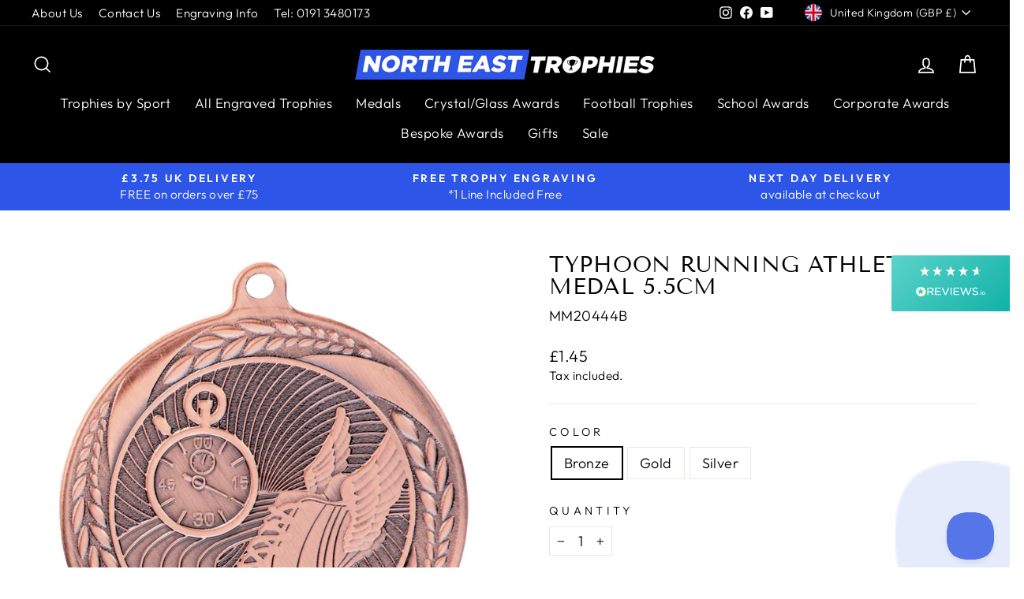

--- FILE ---
content_type: text/html; charset=utf-8
request_url: https://www.netrophies.co.uk/products/typhoon-running-athletics-medal-5-5cm
body_size: 54132
content:
<!doctype html>
<html class="no-js" lang="en" dir="ltr">
<head>
  <!-- Google tag (gtag.js) --> <script async src="https://www.googletagmanager.com/gtag/js?id=G-QMMYXBDVJP"></script> <script> window.dataLayer = window.dataLayer || []; function gtag(){dataLayer.push(arguments);} gtag('js', new Date()); gtag('config', 'G-QMMYXBDVJP'); </script>
  
  <meta name="google-site-verification" content="rHlZio7pFrVw1J61SG6Cd283ROssowQbC1FQ1eCFJJI" />
  <meta name="google-site-verification" content="BbJDZ-i3GTWqq4Ec4rKXFMYLkeEW_TbWLc9C1Z5qcTs" />
  <meta name="google-site-verification" content="jS_QFKFRq2arHHwOQk03U_LGwaHiQ27rjGN4e8hMHko" />
  <meta charset="utf-8">
  <meta http-equiv="X-UA-Compatible" content="IE=edge,chrome=1">
  <meta name="viewport" content="width=device-width,initial-scale=1">
  <meta name="theme-color" content="#458902">
  
<link rel="canonical" href="https://www.netrophies.co.uk/products/typhoon-running-athletics-medal-5-5cm" />

  <link rel="preconnect" href="https://cdn.shopify.com">
  <link rel="preconnect" href="https://fonts.shopifycdn.com">
  <link rel="dns-prefetch" href="https://productreviews.shopifycdn.com">
  <link rel="dns-prefetch" href="https://ajax.googleapis.com">
  <link rel="dns-prefetch" href="https://maps.googleapis.com">
  <link rel="dns-prefetch" href="https://maps.gstatic.com"><link rel="shortcut icon" href="//www.netrophies.co.uk/cdn/shop/files/ne-trophies-favicon_32x32.png?v=1643128373" type="image/png" /><title>Typhoon Running Athletics Medal 5.5cm
&ndash; North East Trophies
</title>
<meta name="description" content="North East Trophies offer a wide selection of great value engraved trophies and gifts. We are pleased to offer a specialized in-house engraving service with no minimum order size. You can order 1 item or 1000 items. We are usually able to dispatch orders within 24-48 hours. For larger bulk orders please feel free to co"><meta property="og:site_name" content="North East Trophies">
  <meta property="og:url" content="https://www.netrophies.co.uk/products/typhoon-running-athletics-medal-5-5cm">
  <meta property="og:title" content="Typhoon Running Athletics Medal 5.5cm">
  <meta property="og:type" content="product">
  <meta property="og:description" content="North East Trophies offer a wide selection of great value engraved trophies and gifts. We are pleased to offer a specialized in-house engraving service with no minimum order size. You can order 1 item or 1000 items. We are usually able to dispatch orders within 24-48 hours. For larger bulk orders please feel free to co"><meta property="og:image" content="http://www.netrophies.co.uk/cdn/shop/products/MM20444.jpg?v=1746618973">
    <meta property="og:image:secure_url" content="https://www.netrophies.co.uk/cdn/shop/products/MM20444.jpg?v=1746618973">
    <meta property="og:image:width" content="1000">
    <meta property="og:image:height" content="1000"><meta name="twitter:site" content="@">
  <meta name="twitter:card" content="summary_large_image">
  <meta name="twitter:title" content="Typhoon Running Athletics Medal 5.5cm">
  <meta name="twitter:description" content="North East Trophies offer a wide selection of great value engraved trophies and gifts. We are pleased to offer a specialized in-house engraving service with no minimum order size. You can order 1 item or 1000 items. We are usually able to dispatch orders within 24-48 hours. For larger bulk orders please feel free to co">
<style data-shopify>@font-face {
  font-family: "Tenor Sans";
  font-weight: 400;
  font-style: normal;
  font-display: swap;
  src: url("//www.netrophies.co.uk/cdn/fonts/tenor_sans/tenorsans_n4.966071a72c28462a9256039d3e3dc5b0cf314f65.woff2") format("woff2"),
       url("//www.netrophies.co.uk/cdn/fonts/tenor_sans/tenorsans_n4.2282841d948f9649ba5c3cad6ea46df268141820.woff") format("woff");
}

  @font-face {
  font-family: Outfit;
  font-weight: 300;
  font-style: normal;
  font-display: swap;
  src: url("//www.netrophies.co.uk/cdn/fonts/outfit/outfit_n3.8c97ae4c4fac7c2ea467a6dc784857f4de7e0e37.woff2") format("woff2"),
       url("//www.netrophies.co.uk/cdn/fonts/outfit/outfit_n3.b50a189ccde91f9bceee88f207c18c09f0b62a7b.woff") format("woff");
}


  @font-face {
  font-family: Outfit;
  font-weight: 600;
  font-style: normal;
  font-display: swap;
  src: url("//www.netrophies.co.uk/cdn/fonts/outfit/outfit_n6.dfcbaa80187851df2e8384061616a8eaa1702fdc.woff2") format("woff2"),
       url("//www.netrophies.co.uk/cdn/fonts/outfit/outfit_n6.88384e9fc3e36038624caccb938f24ea8008a91d.woff") format("woff");
}

  
  
</style><link href="//www.netrophies.co.uk/cdn/shop/t/19/assets/theme.css?v=60848119507596997681740042362" rel="stylesheet" type="text/css" media="all" />
<style data-shopify>:root {
    --typeHeaderPrimary: "Tenor Sans";
    --typeHeaderFallback: sans-serif;
    --typeHeaderSize: 33px;
    --typeHeaderWeight: 400;
    --typeHeaderLineHeight: 1;
    --typeHeaderSpacing: 0.025em;

    --typeBasePrimary:Outfit;
    --typeBaseFallback:sans-serif;
    --typeBaseSize: 18px;
    --typeBaseWeight: 300;
    --typeBaseSpacing: 0.025em;
    --typeBaseLineHeight: 1.4;

    --typeCollectionTitle: 22px;

    --iconWeight: 4px;
    --iconLinecaps: miter;

    
      --buttonRadius: 0px;
    

    --colorGridOverlayOpacity: 0.06;
  }

  .placeholder-content {
    background-image: linear-gradient(100deg, #e5e5e5 40%, #dddddd 63%, #e5e5e5 79%);
  }</style><script>
  const ADDONREMOVEWITHMASTER = {
    selectors: {
        productForm: 'form[action="/cart/add"]',
        cartForm: '#CartPageForm, #CartDrawer',
        cartItem: '.cart__item',
        removeButton: '.cart__remove',
        qtyInput: '.js-qty__wrapper input.js-qty__num',
    },

    checkPage: function(page){
        //check page for "products" or "cart"
        let url_array = window.location.pathname.split("/").filter((el) => el.length > 0);
        if(url_array.includes(page)){
            return true;
        }else{
            return false;
        }
    },

    insertMasterProperty: function (uniqueId) {
        const formElement = document.querySelector(this.selectors.productForm);
        if (formElement) {
          formElement.insertAdjacentHTML("afterbegin", `<input class="sg-addon-master-properties" type="hidden" name="properties[_sg-master-id]" value="${uniqueId}">`);
        }
    },

    removeMasterProperty: function () {
        const masterProp = document.querySelector('input.sg-addon-master-properties');
        if (masterProp) {
            masterProp.remove();
        }
    },

    setPropertiesValue: function (addons, setCustomTitle) {
        const uniqueId = new Date().getTime();
        this.insertMasterProperty(uniqueId);
    
        addons.forEach((addon) => {
          addon.properties = addon.properties || {};
          addon.properties["add_with"] = setCustomTitle;
          addon.properties["_sg-addon-id"] = uniqueId;
        });
    },

    handleProductPage: function () {
        if (this.checkPage('products')) {
          console.log('Product Page');
          this.removeMasterProperty();
    
          const masterData = sgAddon_master_json;
    
          window["sg_addon_custom_addonDataModified"] = (args) => {
            if (args.items.length < 1) {
              this.removeMasterProperty();
            }
    
            let variantId = SPICEADDONS.addonSubTotal.getMasterVariantId();
            let getVariantData = masterData.variants.find((variant) => variant.id == variantId);
            let createOptionsTitle = getVariantData.options.join(" - ");
            if (createOptionsTitle === 'Default Title') {
              createOptionsTitle = '';
            }
            let quantity = SPICEADDONS.addonSubTotal.getMasterQuantity()?.value || '1';
            let setCustomTitle = createOptionsTitle ? `${masterData.title} - ${createOptionsTitle}` : masterData.title;
            this.setPropertiesValue(args.items, setCustomTitle);
            return args;
          };
    
          document.addEventListener("spicegemsAddon:completed", this.removeMasterProperty);
        }
    },

    updateCartData: function (value) {
        fetch("/cart/update.js", {
          method: "POST",
          body: JSON.stringify({ updates: value }),
          headers: { 'Content-Type': 'application/json' }
        })
          .then((res) => res.json())
          .then(() => {
            if (this.checkPage('cart')) {
              window.location.reload();
            } else {
              //document.dispatchEvent(new Event("apps:product-added-to-cart"));
              const cartDrawer = new theme.CartDrawer();
              cartDrawer.cartForm.buildCart();
            }
          });
    },

    afterPreventDefault: function (element) {
        const item = element.closest(this.selectors.cartItem);
        const masterUniqueId = item.getAttribute("sg-master-id");
        const childAddons = [...document.querySelectorAll(`${this.selectors.cartItem}:not([sg-addons-add-with-master=''])`)]
          .filter((el) => el.getAttribute("sg-addon-id") === masterUniqueId);
    
        const setValueOfFetchData = {
          [item.getAttribute("data-key")]: "0",
        };
    
        childAddons.forEach((elem) => {
          setValueOfFetchData[elem.getAttribute("data-key")] = "0";
        });
    
        this.updateCartData(setValueOfFetchData);
    },

    preventCartRemoval: function () {
        console.log('prevent remove elements....');
        document.querySelectorAll(`${this.selectors.removeButton}`).forEach((removeBtn) => {
          removeBtn.addEventListener("click", (e) => {
            e.preventDefault();
            e.stopPropagation();
            e.stopImmediatePropagation();
            this.afterPreventDefault(removeBtn);
          }, true);
        });
    
        document.querySelectorAll(`${this.selectors.qtyInput}`).forEach((input) => {
          input.addEventListener("input", (e) => {
            if (input.value == 0) {
              e.preventDefault();
              e.stopPropagation();
              e.stopImmediatePropagation();
              this.afterPreventDefault(input);
            }
          });
        });

      
        //document.querySelectorAll(`${this.selectors.cartItem}:not([sg-addons-add-with-master=""])`).forEach(item => {
        // document.querySelectorAll(`${this.selectors.cartItem}:not([sg-addons-add-with-master=""]), ${this.selectors.cartItem}:not([sg-master-id=""]`).forEach(item => {
        //   const inputQnt = item.querySelector('.js-qty__wrapper');
        //   if (inputQnt) {
        //     inputQnt.style.pointerEvents = 'auto';
        //   }
        // });
    },

    handleCartPage: function () {
        const _this = this;
        this.preventCartRemoval();

        this.cartObserver = new MutationObserver(function (mutations) {
          mutations.forEach(function (mutation) {
            if (mutation.type === "childList" || mutation.type === "attributes") {
              _this.preventCartRemoval();
            }
          });
        }),
            
        this.cartObserver.observe(document.querySelector(this.selectors.cartForm), {
          attributes: true,
          childList: true,
          characterData: true,
          subtree: true
        });
    },

    init: function () {
        document.addEventListener("spicegemsAddon:initiated", () => this.handleProductPage());
        document.addEventListener("DOMContentLoaded", () => this.handleCartPage());
      
        if (this.checkPage('cart')) {
          document.addEventListener('cart:updated', (e) => {
            setTimeout(()=>{
              this.preventCartRemoval()
            },1000)
          });
        }

      document.addEventListener('cart:quantity' + '.cart-page', function(e){
         if(e.detail[1] == 0){
          e.preventDefault();
          e.stopPropagation();
          e.stopImmediatePropagation();
          let input = document.querySelector(`[data-key="${e.detail[0]}"] .js-qty__wrapper input.js-qty__num`)
          ADDONREMOVEWITHMASTER.afterPreventDefault(input); 
         }
      });

      document.addEventListener('cart:quantity' + '.cart-undefined', function(e){
         if(e.detail[1] == 0){
          e.preventDefault();
          e.stopPropagation();
          e.stopImmediatePropagation();
          let input = document.querySelector(`[data-key="${e.detail[0]}"] .js-qty__wrapper input.js-qty__num`)
          ADDONREMOVEWITHMASTER.afterPreventDefault(input); 
         }
      });
        
    }
  }
  ADDONREMOVEWITHMASTER.init();
</script>

<style>
.drawer .cart__remove {
    display: block !important;
}
</style>

<script>
  const matchMasterQnt = () => {
  const addons = document.querySelectorAll('.spice-spa-addon-product-item');
  const masterQntInput = document.querySelector('.product__quantity input.js-qty__num');
  const masterButtons = document.querySelectorAll('.product__quantity button.js-qty__adjust');;


  const updateQnt = () => {
    const masterQnt = masterQntInput.value;
    addons.forEach(item => {
      const addonQnt = item.querySelector('input[name="sg-pro-access-qty"]');
      item.querySelector('[name="sg-pro-access-qty"]').style.pointerEvents = "auto";
      // item.querySelector('[name="sg-pro-access-qty"]').disabled = true;
      addonQnt.value = masterQnt;
    });
  };

  masterButtons.forEach(button => {
    button.addEventListener('click', updateQnt);
  });

  masterQntInput.addEventListener('input', updateQnt);
  };

  document.addEventListener('spicegemsAddon:initiated', () => {
  SPICEADDONS.smallImage = (src, size) => {
        let indexNeeded = src.lastIndexOf(".");
        let newSize = size == "_180x" && SPICEADDONS.glblProp.isProductPage ? "_520x": size;
        return src.substring(0, indexNeeded) + newSize + src.substr(indexNeeded)
  }
  });

  
document.addEventListener('spicegemsAddon:inserted', function(){
  matchMasterQnt();

  document.querySelectorAll('.spice-spa-addon-product-wrapper .spice-addon-group-dropdownBox .spice-addon-group-heading').forEach(item => {
    item.click();
  });

  let addons = document.querySelectorAll('[id*="spice_product_main_block_"]');
  addons.forEach((addon) => {
    let checkBox = addon.querySelector(".spice-spa-addon-checkbox");
    let imageBox = addon.querySelector(".spice-spa-addon-product-image");
    imageBox.appendChild(checkBox);

    // Add "Add" button to addons (but keep toggle functionality) - Added by Andrew Wilson 25/02/25
    let addButton = document.createElement("button");
    addButton.textContent = "Add"; // Always stays "Add"
    addButton.classList.add("addon-add-button");
    addon.appendChild(addButton);

    addButton.addEventListener('click', function(event) {
        event.stopPropagation(); // Prevent triggering the highlight effect
        let checkbox = addon.querySelector('.spice-spa-addon-checkbox-input');

        if (checkbox) {
            checkbox.checked = !checkbox.checked; // Toggle selection
            this.classList.toggle("added", checkbox.checked); // Style change only
        }
    });
  });
});
</script>




<style>
  .spice_select_variant_quantity{
    display: none;
  }
</style>

  
  <script>
    document.documentElement.className = document.documentElement.className.replace('no-js', 'js');

    window.theme = window.theme || {};
    theme.routes = {
      home: "/",
      cart: "/cart.js",
      cartPage: "/cart",
      cartAdd: "/cart/add.js",
      cartChange: "/cart/change.js",
      search: "/search"
    };
    theme.strings = {
      soldOut: "Out of Stock",
      unavailable: "Unavailable",
      inStockLabel: "In stock, ready to ship",
      stockLabel: "Low stock - [count] items left",
      willNotShipUntil: "Ready to ship [date]",
      willBeInStockAfter: "Back in stock [date]",
      waitingForStock: "Inventory on the way",
      savePrice: "Save [saved_amount]",
      cartEmpty: "Your cart is currently empty.",
      cartTermsConfirmation: "You must agree with the terms and conditions of sales to check out",
      searchCollections: "Collections:",
      searchPages: "Pages:",
      searchArticles: "Articles:"
    };
    theme.settings = {
      dynamicVariantsEnable: true,
      cartType: "drawer",
      isCustomerTemplate: false,
      moneyFormat: "£{{amount}}",
      saveType: "dollar",
      productImageSize: "square",
      productImageCover: false,
      predictiveSearch: true,
      predictiveSearchType: "product",
      quickView: false,
      themeName: 'Impulse',
      themeVersion: "5.4.0"
    };
  </script>

  <script>window.performance && window.performance.mark && window.performance.mark('shopify.content_for_header.start');</script><meta id="shopify-digital-wallet" name="shopify-digital-wallet" content="/62559715549/digital_wallets/dialog">
<meta name="shopify-checkout-api-token" content="9c3f409852f4b4533fef4ca757058a7a">
<meta id="in-context-paypal-metadata" data-shop-id="62559715549" data-venmo-supported="false" data-environment="production" data-locale="en_US" data-paypal-v4="true" data-currency="GBP">
<link rel="alternate" hreflang="x-default" href="https://www.netrophies.co.uk/products/typhoon-running-athletics-medal-5-5cm">
<link rel="alternate" hreflang="en" href="https://www.netrophies.co.uk/products/typhoon-running-athletics-medal-5-5cm">
<link rel="alternate" hreflang="en-US" href="https://www.netrophiesusa.com/products/typhoon-running-athletics-medal-5-5cm">
<link rel="alternate" type="application/json+oembed" href="https://www.netrophies.co.uk/products/typhoon-running-athletics-medal-5-5cm.oembed">
<script async="async" src="/checkouts/internal/preloads.js?locale=en-GB"></script>
<link rel="preconnect" href="https://shop.app" crossorigin="anonymous">
<script async="async" src="https://shop.app/checkouts/internal/preloads.js?locale=en-GB&shop_id=62559715549" crossorigin="anonymous"></script>
<script id="apple-pay-shop-capabilities" type="application/json">{"shopId":62559715549,"countryCode":"GB","currencyCode":"GBP","merchantCapabilities":["supports3DS"],"merchantId":"gid:\/\/shopify\/Shop\/62559715549","merchantName":"North East Trophies","requiredBillingContactFields":["postalAddress","email","phone"],"requiredShippingContactFields":["postalAddress","email","phone"],"shippingType":"shipping","supportedNetworks":["visa","masterCard","amex"],"total":{"type":"pending","label":"North East Trophies","amount":"1.00"},"shopifyPaymentsEnabled":true,"supportsSubscriptions":true}</script>
<script id="shopify-features" type="application/json">{"accessToken":"9c3f409852f4b4533fef4ca757058a7a","betas":["rich-media-storefront-analytics"],"domain":"www.netrophies.co.uk","predictiveSearch":true,"shopId":62559715549,"locale":"en"}</script>
<script>var Shopify = Shopify || {};
Shopify.shop = "north-east-trophies.myshopify.com";
Shopify.locale = "en";
Shopify.currency = {"active":"GBP","rate":"1.0"};
Shopify.country = "GB";
Shopify.theme = {"name":"Impulse after Zepto for Spice Gems+GACODE+EDITS","id":131257401565,"schema_name":"Impulse","schema_version":"5.4.0","theme_store_id":857,"role":"main"};
Shopify.theme.handle = "null";
Shopify.theme.style = {"id":null,"handle":null};
Shopify.cdnHost = "www.netrophies.co.uk/cdn";
Shopify.routes = Shopify.routes || {};
Shopify.routes.root = "/";</script>
<script type="module">!function(o){(o.Shopify=o.Shopify||{}).modules=!0}(window);</script>
<script>!function(o){function n(){var o=[];function n(){o.push(Array.prototype.slice.apply(arguments))}return n.q=o,n}var t=o.Shopify=o.Shopify||{};t.loadFeatures=n(),t.autoloadFeatures=n()}(window);</script>
<script>
  window.ShopifyPay = window.ShopifyPay || {};
  window.ShopifyPay.apiHost = "shop.app\/pay";
  window.ShopifyPay.redirectState = null;
</script>
<script id="shop-js-analytics" type="application/json">{"pageType":"product"}</script>
<script defer="defer" async type="module" src="//www.netrophies.co.uk/cdn/shopifycloud/shop-js/modules/v2/client.init-shop-cart-sync_IZsNAliE.en.esm.js"></script>
<script defer="defer" async type="module" src="//www.netrophies.co.uk/cdn/shopifycloud/shop-js/modules/v2/chunk.common_0OUaOowp.esm.js"></script>
<script type="module">
  await import("//www.netrophies.co.uk/cdn/shopifycloud/shop-js/modules/v2/client.init-shop-cart-sync_IZsNAliE.en.esm.js");
await import("//www.netrophies.co.uk/cdn/shopifycloud/shop-js/modules/v2/chunk.common_0OUaOowp.esm.js");

  window.Shopify.SignInWithShop?.initShopCartSync?.({"fedCMEnabled":true,"windoidEnabled":true});

</script>
<script>
  window.Shopify = window.Shopify || {};
  if (!window.Shopify.featureAssets) window.Shopify.featureAssets = {};
  window.Shopify.featureAssets['shop-js'] = {"shop-cart-sync":["modules/v2/client.shop-cart-sync_DLOhI_0X.en.esm.js","modules/v2/chunk.common_0OUaOowp.esm.js"],"init-fed-cm":["modules/v2/client.init-fed-cm_C6YtU0w6.en.esm.js","modules/v2/chunk.common_0OUaOowp.esm.js"],"shop-button":["modules/v2/client.shop-button_BCMx7GTG.en.esm.js","modules/v2/chunk.common_0OUaOowp.esm.js"],"shop-cash-offers":["modules/v2/client.shop-cash-offers_BT26qb5j.en.esm.js","modules/v2/chunk.common_0OUaOowp.esm.js","modules/v2/chunk.modal_CGo_dVj3.esm.js"],"init-windoid":["modules/v2/client.init-windoid_B9PkRMql.en.esm.js","modules/v2/chunk.common_0OUaOowp.esm.js"],"init-shop-email-lookup-coordinator":["modules/v2/client.init-shop-email-lookup-coordinator_DZkqjsbU.en.esm.js","modules/v2/chunk.common_0OUaOowp.esm.js"],"shop-toast-manager":["modules/v2/client.shop-toast-manager_Di2EnuM7.en.esm.js","modules/v2/chunk.common_0OUaOowp.esm.js"],"shop-login-button":["modules/v2/client.shop-login-button_BtqW_SIO.en.esm.js","modules/v2/chunk.common_0OUaOowp.esm.js","modules/v2/chunk.modal_CGo_dVj3.esm.js"],"avatar":["modules/v2/client.avatar_BTnouDA3.en.esm.js"],"pay-button":["modules/v2/client.pay-button_CWa-C9R1.en.esm.js","modules/v2/chunk.common_0OUaOowp.esm.js"],"init-shop-cart-sync":["modules/v2/client.init-shop-cart-sync_IZsNAliE.en.esm.js","modules/v2/chunk.common_0OUaOowp.esm.js"],"init-customer-accounts":["modules/v2/client.init-customer-accounts_DenGwJTU.en.esm.js","modules/v2/client.shop-login-button_BtqW_SIO.en.esm.js","modules/v2/chunk.common_0OUaOowp.esm.js","modules/v2/chunk.modal_CGo_dVj3.esm.js"],"init-shop-for-new-customer-accounts":["modules/v2/client.init-shop-for-new-customer-accounts_JdHXxpS9.en.esm.js","modules/v2/client.shop-login-button_BtqW_SIO.en.esm.js","modules/v2/chunk.common_0OUaOowp.esm.js","modules/v2/chunk.modal_CGo_dVj3.esm.js"],"init-customer-accounts-sign-up":["modules/v2/client.init-customer-accounts-sign-up_D6__K_p8.en.esm.js","modules/v2/client.shop-login-button_BtqW_SIO.en.esm.js","modules/v2/chunk.common_0OUaOowp.esm.js","modules/v2/chunk.modal_CGo_dVj3.esm.js"],"checkout-modal":["modules/v2/client.checkout-modal_C_ZQDY6s.en.esm.js","modules/v2/chunk.common_0OUaOowp.esm.js","modules/v2/chunk.modal_CGo_dVj3.esm.js"],"shop-follow-button":["modules/v2/client.shop-follow-button_XetIsj8l.en.esm.js","modules/v2/chunk.common_0OUaOowp.esm.js","modules/v2/chunk.modal_CGo_dVj3.esm.js"],"lead-capture":["modules/v2/client.lead-capture_DvA72MRN.en.esm.js","modules/v2/chunk.common_0OUaOowp.esm.js","modules/v2/chunk.modal_CGo_dVj3.esm.js"],"shop-login":["modules/v2/client.shop-login_ClXNxyh6.en.esm.js","modules/v2/chunk.common_0OUaOowp.esm.js","modules/v2/chunk.modal_CGo_dVj3.esm.js"],"payment-terms":["modules/v2/client.payment-terms_CNlwjfZz.en.esm.js","modules/v2/chunk.common_0OUaOowp.esm.js","modules/v2/chunk.modal_CGo_dVj3.esm.js"]};
</script>
<script>(function() {
  var isLoaded = false;
  function asyncLoad() {
    if (isLoaded) return;
    isLoaded = true;
    var urls = ["https:\/\/gdprcdn.b-cdn.net\/js\/gdpr_cookie_consent.min.js?shop=north-east-trophies.myshopify.com","https:\/\/omnisnippet1.com\/platforms\/shopify.js?source=scriptTag\u0026v=2025-05-15T12\u0026shop=north-east-trophies.myshopify.com"];
    for (var i = 0; i < urls.length; i++) {
      var s = document.createElement('script');
      s.type = 'text/javascript';
      s.async = true;
      s.src = urls[i];
      var x = document.getElementsByTagName('script')[0];
      x.parentNode.insertBefore(s, x);
    }
  };
  if(window.attachEvent) {
    window.attachEvent('onload', asyncLoad);
  } else {
    window.addEventListener('load', asyncLoad, false);
  }
})();</script>
<script id="__st">var __st={"a":62559715549,"offset":0,"reqid":"8fe426b4-e1da-4bc5-956d-3b1f34dea8ee-1768548661","pageurl":"www.netrophies.co.uk\/products\/typhoon-running-athletics-medal-5-5cm","u":"4a5162498911","p":"product","rtyp":"product","rid":7790893465821};</script>
<script>window.ShopifyPaypalV4VisibilityTracking = true;</script>
<script id="captcha-bootstrap">!function(){'use strict';const t='contact',e='account',n='new_comment',o=[[t,t],['blogs',n],['comments',n],[t,'customer']],c=[[e,'customer_login'],[e,'guest_login'],[e,'recover_customer_password'],[e,'create_customer']],r=t=>t.map((([t,e])=>`form[action*='/${t}']:not([data-nocaptcha='true']) input[name='form_type'][value='${e}']`)).join(','),a=t=>()=>t?[...document.querySelectorAll(t)].map((t=>t.form)):[];function s(){const t=[...o],e=r(t);return a(e)}const i='password',u='form_key',d=['recaptcha-v3-token','g-recaptcha-response','h-captcha-response',i],f=()=>{try{return window.sessionStorage}catch{return}},m='__shopify_v',_=t=>t.elements[u];function p(t,e,n=!1){try{const o=window.sessionStorage,c=JSON.parse(o.getItem(e)),{data:r}=function(t){const{data:e,action:n}=t;return t[m]||n?{data:e,action:n}:{data:t,action:n}}(c);for(const[e,n]of Object.entries(r))t.elements[e]&&(t.elements[e].value=n);n&&o.removeItem(e)}catch(o){console.error('form repopulation failed',{error:o})}}const l='form_type',E='cptcha';function T(t){t.dataset[E]=!0}const w=window,h=w.document,L='Shopify',v='ce_forms',y='captcha';let A=!1;((t,e)=>{const n=(g='f06e6c50-85a8-45c8-87d0-21a2b65856fe',I='https://cdn.shopify.com/shopifycloud/storefront-forms-hcaptcha/ce_storefront_forms_captcha_hcaptcha.v1.5.2.iife.js',D={infoText:'Protected by hCaptcha',privacyText:'Privacy',termsText:'Terms'},(t,e,n)=>{const o=w[L][v],c=o.bindForm;if(c)return c(t,g,e,D).then(n);var r;o.q.push([[t,g,e,D],n]),r=I,A||(h.body.append(Object.assign(h.createElement('script'),{id:'captcha-provider',async:!0,src:r})),A=!0)});var g,I,D;w[L]=w[L]||{},w[L][v]=w[L][v]||{},w[L][v].q=[],w[L][y]=w[L][y]||{},w[L][y].protect=function(t,e){n(t,void 0,e),T(t)},Object.freeze(w[L][y]),function(t,e,n,w,h,L){const[v,y,A,g]=function(t,e,n){const i=e?o:[],u=t?c:[],d=[...i,...u],f=r(d),m=r(i),_=r(d.filter((([t,e])=>n.includes(e))));return[a(f),a(m),a(_),s()]}(w,h,L),I=t=>{const e=t.target;return e instanceof HTMLFormElement?e:e&&e.form},D=t=>v().includes(t);t.addEventListener('submit',(t=>{const e=I(t);if(!e)return;const n=D(e)&&!e.dataset.hcaptchaBound&&!e.dataset.recaptchaBound,o=_(e),c=g().includes(e)&&(!o||!o.value);(n||c)&&t.preventDefault(),c&&!n&&(function(t){try{if(!f())return;!function(t){const e=f();if(!e)return;const n=_(t);if(!n)return;const o=n.value;o&&e.removeItem(o)}(t);const e=Array.from(Array(32),(()=>Math.random().toString(36)[2])).join('');!function(t,e){_(t)||t.append(Object.assign(document.createElement('input'),{type:'hidden',name:u})),t.elements[u].value=e}(t,e),function(t,e){const n=f();if(!n)return;const o=[...t.querySelectorAll(`input[type='${i}']`)].map((({name:t})=>t)),c=[...d,...o],r={};for(const[a,s]of new FormData(t).entries())c.includes(a)||(r[a]=s);n.setItem(e,JSON.stringify({[m]:1,action:t.action,data:r}))}(t,e)}catch(e){console.error('failed to persist form',e)}}(e),e.submit())}));const S=(t,e)=>{t&&!t.dataset[E]&&(n(t,e.some((e=>e===t))),T(t))};for(const o of['focusin','change'])t.addEventListener(o,(t=>{const e=I(t);D(e)&&S(e,y())}));const B=e.get('form_key'),M=e.get(l),P=B&&M;t.addEventListener('DOMContentLoaded',(()=>{const t=y();if(P)for(const e of t)e.elements[l].value===M&&p(e,B);[...new Set([...A(),...v().filter((t=>'true'===t.dataset.shopifyCaptcha))])].forEach((e=>S(e,t)))}))}(h,new URLSearchParams(w.location.search),n,t,e,['guest_login'])})(!0,!0)}();</script>
<script integrity="sha256-4kQ18oKyAcykRKYeNunJcIwy7WH5gtpwJnB7kiuLZ1E=" data-source-attribution="shopify.loadfeatures" defer="defer" src="//www.netrophies.co.uk/cdn/shopifycloud/storefront/assets/storefront/load_feature-a0a9edcb.js" crossorigin="anonymous"></script>
<script crossorigin="anonymous" defer="defer" src="//www.netrophies.co.uk/cdn/shopifycloud/storefront/assets/shopify_pay/storefront-65b4c6d7.js?v=20250812"></script>
<script data-source-attribution="shopify.dynamic_checkout.dynamic.init">var Shopify=Shopify||{};Shopify.PaymentButton=Shopify.PaymentButton||{isStorefrontPortableWallets:!0,init:function(){window.Shopify.PaymentButton.init=function(){};var t=document.createElement("script");t.src="https://www.netrophies.co.uk/cdn/shopifycloud/portable-wallets/latest/portable-wallets.en.js",t.type="module",document.head.appendChild(t)}};
</script>
<script data-source-attribution="shopify.dynamic_checkout.buyer_consent">
  function portableWalletsHideBuyerConsent(e){var t=document.getElementById("shopify-buyer-consent"),n=document.getElementById("shopify-subscription-policy-button");t&&n&&(t.classList.add("hidden"),t.setAttribute("aria-hidden","true"),n.removeEventListener("click",e))}function portableWalletsShowBuyerConsent(e){var t=document.getElementById("shopify-buyer-consent"),n=document.getElementById("shopify-subscription-policy-button");t&&n&&(t.classList.remove("hidden"),t.removeAttribute("aria-hidden"),n.addEventListener("click",e))}window.Shopify?.PaymentButton&&(window.Shopify.PaymentButton.hideBuyerConsent=portableWalletsHideBuyerConsent,window.Shopify.PaymentButton.showBuyerConsent=portableWalletsShowBuyerConsent);
</script>
<script data-source-attribution="shopify.dynamic_checkout.cart.bootstrap">document.addEventListener("DOMContentLoaded",(function(){function t(){return document.querySelector("shopify-accelerated-checkout-cart, shopify-accelerated-checkout")}if(t())Shopify.PaymentButton.init();else{new MutationObserver((function(e,n){t()&&(Shopify.PaymentButton.init(),n.disconnect())})).observe(document.body,{childList:!0,subtree:!0})}}));
</script>
<link id="shopify-accelerated-checkout-styles" rel="stylesheet" media="screen" href="https://www.netrophies.co.uk/cdn/shopifycloud/portable-wallets/latest/accelerated-checkout-backwards-compat.css" crossorigin="anonymous">
<style id="shopify-accelerated-checkout-cart">
        #shopify-buyer-consent {
  margin-top: 1em;
  display: inline-block;
  width: 100%;
}

#shopify-buyer-consent.hidden {
  display: none;
}

#shopify-subscription-policy-button {
  background: none;
  border: none;
  padding: 0;
  text-decoration: underline;
  font-size: inherit;
  cursor: pointer;
}

#shopify-subscription-policy-button::before {
  box-shadow: none;
}

      </style>

<script>window.performance && window.performance.mark && window.performance.mark('shopify.content_for_header.end');</script>

  <script src="//www.netrophies.co.uk/cdn/shop/t/19/assets/vendor-scripts-v11.js" defer="defer"></script><link rel="stylesheet" href="//www.netrophies.co.uk/cdn/shop/t/19/assets/country-flags.css"><script src="//www.netrophies.co.uk/cdn/shop/t/19/assets/theme.js?v=111693266805555717571700491008" defer="defer"></script><script>
var pplr_cart = {"note":null,"attributes":{},"original_total_price":0,"total_price":0,"total_discount":0,"total_weight":0.0,"item_count":0,"items":[],"requires_shipping":false,"currency":"GBP","items_subtotal_price":0,"cart_level_discount_applications":[],"checkout_charge_amount":0};
var pplr_shop_currency = "GBP";
var pplr_enabled_currencies_size = 2;
var pplr_money_formate = "£{{amount}}";
var pplr_manual_theme_selector=["CartCount span","tr:has([name*=updates]) , .cart__item","tr img:first",".line-item__title, .meta span , .cart-properties-wrapper",".pplr_item_price , .cart__item-price-col .cart__price",".pplr_item_line_price",".pplr_item_remove",".pplr_item_update",".pplr_subtotal_price","form[action*=cart] [name=checkout]","Click To View Image","0","Discount Code {{ code }} is invalid","Discount code","Apply",".SomeClass","Subtotal","Shipping","EST. TOTAL","100"];
</script>
<script defer src="//cdn-zeptoapps.com/product-personalizer/pplr_common.js?v=16" ></script><!-- BEGIN app block: shopify://apps/epa-easy-product-addons/blocks/speedup_link/0099190e-a0cb-49e7-8d26-026c9d26f337 --><!-- BEGIN app snippet: sg_product -->

<script>
  window["sg_addon_master_id"]="7790893465821";
  window["sgAddonCollectionMetaAddons"]=  { collection_id:401541955805,"addons":[{"handle":"medal-ribbon-option","priority":1,"text_field":0}],"mt_addon_hash":"rtOqsHLmlg","collection_priority":1} 
  
      var isSgAddonRequest = { collection_id:401541955805,"addons":[{"handle":"medal-ribbon-option","priority":1,"text_field":0}],"mt_addon_hash":"rtOqsHLmlg","collection_priority":1};
      var sgAddon_master_json = {"id":7790893465821,"title":"Typhoon Running Athletics Medal 5.5cm","handle":"typhoon-running-athletics-medal-5-5cm","description":"\u003cp\u003eNorth East Trophies offer a wide selection of great value engraved trophies and gifts. We are pleased to offer a specialized in-house engraving service with no minimum order size. You can order 1 item or 1000 items. We are usually able to dispatch orders within 24-48 hours. For larger bulk orders please feel free to contact us and we can give an accurate estimate of delivery. \u003c\/p\u003e\u003cp\u003e\u003c\/p\u003e\u003cul\u003e\n\u003cli\u003eApprox. Size: 55mm Diameter\u003c\/li\u003e\n\u003cli\u003eMaterial: Iron\u003c\/li\u003e\n\u003cli\u003eColour: Gold, Silver or Bronze\u003c\/li\u003e\n\u003c\/ul\u003e","published_at":"2022-07-26T15:55:46+01:00","created_at":"2022-07-26T10:58:03+01:00","vendor":"Trendsetting Awards","type":"","tags":["All Medals","Category_Athletics Medals","Category_Running Medals","HIDDEN All Medals","HideCategory_Medal Set Engraving","Next_Day_Product"],"price":145,"price_min":145,"price_max":145,"available":true,"price_varies":false,"compare_at_price":null,"compare_at_price_min":0,"compare_at_price_max":0,"compare_at_price_varies":false,"variants":[{"id":43084768542941,"title":"Bronze","option1":"Bronze","option2":null,"option3":null,"sku":"MM20444B","requires_shipping":true,"taxable":true,"featured_image":{"id":37587564527837,"product_id":7790893465821,"position":2,"created_at":"2022-07-26T10:58:04+01:00","updated_at":"2025-05-07T12:56:14+01:00","alt":"Typhoon Running Athletics Medal 5.5cm","width":1000,"height":1000,"src":"\/\/www.netrophies.co.uk\/cdn\/shop\/products\/MM20444B.jpg?v=1746618974","variant_ids":[43084768542941]},"available":true,"name":"Typhoon Running Athletics Medal 5.5cm - Bronze","public_title":"Bronze","options":["Bronze"],"price":145,"weight":37,"compare_at_price":null,"inventory_management":"shopify","barcode":null,"featured_media":{"alt":"Typhoon Running Athletics Medal 5.5cm","id":30162676416733,"position":2,"preview_image":{"aspect_ratio":1.0,"height":1000,"width":1000,"src":"\/\/www.netrophies.co.uk\/cdn\/shop\/products\/MM20444B.jpg?v=1746618974"}},"requires_selling_plan":false,"selling_plan_allocations":[]},{"id":43084768575709,"title":"Gold","option1":"Gold","option2":null,"option3":null,"sku":"MM20444G","requires_shipping":true,"taxable":true,"featured_image":{"id":37587564560605,"product_id":7790893465821,"position":3,"created_at":"2022-07-26T10:58:04+01:00","updated_at":"2025-05-07T12:56:14+01:00","alt":"Typhoon Running Athletics Medal 5.5cm","width":1000,"height":1000,"src":"\/\/www.netrophies.co.uk\/cdn\/shop\/products\/MM20444G.jpg?v=1746618974","variant_ids":[43084768575709]},"available":true,"name":"Typhoon Running Athletics Medal 5.5cm - Gold","public_title":"Gold","options":["Gold"],"price":145,"weight":37,"compare_at_price":null,"inventory_management":"shopify","barcode":null,"featured_media":{"alt":"Typhoon Running Athletics Medal 5.5cm","id":30162676449501,"position":3,"preview_image":{"aspect_ratio":1.0,"height":1000,"width":1000,"src":"\/\/www.netrophies.co.uk\/cdn\/shop\/products\/MM20444G.jpg?v=1746618974"}},"requires_selling_plan":false,"selling_plan_allocations":[]},{"id":43084768608477,"title":"Silver","option1":"Silver","option2":null,"option3":null,"sku":"MM20444S","requires_shipping":true,"taxable":true,"featured_image":{"id":37587564593373,"product_id":7790893465821,"position":4,"created_at":"2022-07-26T10:58:04+01:00","updated_at":"2025-05-07T12:56:14+01:00","alt":"Typhoon Running Athletics Medal 5.5cm","width":1000,"height":1000,"src":"\/\/www.netrophies.co.uk\/cdn\/shop\/products\/MM20444S.jpg?v=1746618974","variant_ids":[43084768608477]},"available":true,"name":"Typhoon Running Athletics Medal 5.5cm - Silver","public_title":"Silver","options":["Silver"],"price":145,"weight":37,"compare_at_price":null,"inventory_management":"shopify","barcode":null,"featured_media":{"alt":"Typhoon Running Athletics Medal 5.5cm","id":30162676482269,"position":4,"preview_image":{"aspect_ratio":1.0,"height":1000,"width":1000,"src":"\/\/www.netrophies.co.uk\/cdn\/shop\/products\/MM20444S.jpg?v=1746618974"}},"requires_selling_plan":false,"selling_plan_allocations":[]}],"images":["\/\/www.netrophies.co.uk\/cdn\/shop\/products\/MM20444.jpg?v=1746618973","\/\/www.netrophies.co.uk\/cdn\/shop\/products\/MM20444B.jpg?v=1746618974","\/\/www.netrophies.co.uk\/cdn\/shop\/products\/MM20444G.jpg?v=1746618974","\/\/www.netrophies.co.uk\/cdn\/shop\/products\/MM20444S.jpg?v=1746618974"],"featured_image":"\/\/www.netrophies.co.uk\/cdn\/shop\/products\/MM20444.jpg?v=1746618973","options":["Color"],"media":[{"alt":"Typhoon Running Athletics Medal 5.5cm","id":30162676383965,"position":1,"preview_image":{"aspect_ratio":1.0,"height":1000,"width":1000,"src":"\/\/www.netrophies.co.uk\/cdn\/shop\/products\/MM20444.jpg?v=1746618973"},"aspect_ratio":1.0,"height":1000,"media_type":"image","src":"\/\/www.netrophies.co.uk\/cdn\/shop\/products\/MM20444.jpg?v=1746618973","width":1000},{"alt":"Typhoon Running Athletics Medal 5.5cm","id":30162676416733,"position":2,"preview_image":{"aspect_ratio":1.0,"height":1000,"width":1000,"src":"\/\/www.netrophies.co.uk\/cdn\/shop\/products\/MM20444B.jpg?v=1746618974"},"aspect_ratio":1.0,"height":1000,"media_type":"image","src":"\/\/www.netrophies.co.uk\/cdn\/shop\/products\/MM20444B.jpg?v=1746618974","width":1000},{"alt":"Typhoon Running Athletics Medal 5.5cm","id":30162676449501,"position":3,"preview_image":{"aspect_ratio":1.0,"height":1000,"width":1000,"src":"\/\/www.netrophies.co.uk\/cdn\/shop\/products\/MM20444G.jpg?v=1746618974"},"aspect_ratio":1.0,"height":1000,"media_type":"image","src":"\/\/www.netrophies.co.uk\/cdn\/shop\/products\/MM20444G.jpg?v=1746618974","width":1000},{"alt":"Typhoon Running Athletics Medal 5.5cm","id":30162676482269,"position":4,"preview_image":{"aspect_ratio":1.0,"height":1000,"width":1000,"src":"\/\/www.netrophies.co.uk\/cdn\/shop\/products\/MM20444S.jpg?v=1746618974"},"aspect_ratio":1.0,"height":1000,"media_type":"image","src":"\/\/www.netrophies.co.uk\/cdn\/shop\/products\/MM20444S.jpg?v=1746618974","width":1000}],"requires_selling_plan":false,"selling_plan_groups":[],"content":"\u003cp\u003eNorth East Trophies offer a wide selection of great value engraved trophies and gifts. We are pleased to offer a specialized in-house engraving service with no minimum order size. You can order 1 item or 1000 items. We are usually able to dispatch orders within 24-48 hours. For larger bulk orders please feel free to contact us and we can give an accurate estimate of delivery. \u003c\/p\u003e\u003cp\u003e\u003c\/p\u003e\u003cul\u003e\n\u003cli\u003eApprox. Size: 55mm Diameter\u003c\/li\u003e\n\u003cli\u003eMaterial: Iron\u003c\/li\u003e\n\u003cli\u003eColour: Gold, Silver or Bronze\u003c\/li\u003e\n\u003c\/ul\u003e"};
  
</script>

<!-- END app snippet -->

  <script>
    window["sg_addons_coll_ids"] = {
      ids:"399951855837,401541955805,419588767965,417696317661,399951495389"
    };
    window["items_with_ids"] = false || {}
  </script>


<!-- BEGIN app snippet: sg-globals -->
<script type="text/javascript">
  (function(){
    const convertLang = (locale) => {
      let t = locale.toUpperCase();
      return "PT-BR" === t || "PT-PT" === t || "ZH-CN" === t || "ZH-TW" === t ? t.replace("-", "_") : t.match(/^[a-zA-Z]{2}-[a-zA-Z]{2}$/) ? t.substring(0, 2) : t
    }

    const sg_addon_setGlobalVariables = () => {
      try{
        let locale = "en";
        window["sg_addon_currentLanguage"] = convertLang(locale);
        window["sg_addon_defaultLanguage"] ="en";
        window["sg_addon_defaultRootUrl"] ="/";
        window["sg_addon_currentRootUrl"] ="/";
        window["sg_addon_shopLocales"] = sgAddonGetAllLocales();
      }catch(err){
        console.log("Language Config:- ",err);
      }
    }

    const sgAddonGetAllLocales = () => {
      let shopLocales = {};
      try{shopLocales["en"] = {
            endonymName : "English",
            isoCode : "en",
            name : "English",
            primary : true,
            rootUrl : "\/"
          };}catch(err){
        console.log("getAllLocales Config:- ",err);
      }
      return shopLocales;
    }

    sg_addon_setGlobalVariables();
    
    window["sg_addon_sfApiVersion"]='2025-04';
    window["sgAddon_moneyFormats"] = {
      "money": "£{{amount}}",
      "moneyCurrency": "£{{amount}} GBP"
    };
    window["sg_addon_groupsData"] = {"sg_addon_group_1":{"addons":[{"handle":"blue-white-medal-ribbon-80cm","priority":1,"text_field":0},{"handle":"green-white-medal-ribbon-80cm","priority":2,"text_field":0},{"handle":"black-red-medal-ribbon-80cm","priority":3,"text_field":0},{"handle":"black-gold-medal-ribbon-80cm","priority":4,"text_field":0},{"handle":"black-white-medal-ribbon-80cm","priority":5,"text_field":0},{"handle":"blue-yellow-medal-ribbon-80cm","priority":6,"text_field":0},{"handle":"red-blue-medal-ribbon-80cm","priority":7,"text_field":0},{"handle":"green-medal-ribbon-80cm","priority":8,"text_field":0},{"handle":"yellow-medal-ribbon-80cm","priority":9,"text_field":0},{"handle":"orange-medal-ribbon-80cm","priority":10,"text_field":0},{"handle":"red-medal-ribbon-80cm","priority":11,"text_field":0},{"handle":"blue-medal-ribbon-80cm","priority":12,"text_field":0},{"handle":"white-medal-ribbon-80cm","priority":13,"text_field":0},{"handle":"black-medal-ribbon-80cm","priority":14,"text_field":0},{"handle":"light-blue-medal-ribbon-80cm","priority":15,"text_field":0},{"handle":"black-orange-medal-ribbon-80cm","priority":16,"text_field":0},{"handle":"maroon-medal-ribbon-80cm","priority":17,"text_field":0},{"handle":"maroon-white-medal-ribbon-80cm","priority":18,"text_field":0},{"handle":"navy-blue-white-medal-ribbon-80cm","priority":19,"text_field":0},{"handle":"maroon-gold-medal-ribbon-80cm","priority":20,"text_field":0},{"handle":"green-yellow-medal-ribbon-80cm","priority":21,"text_field":0},{"handle":"hunter-green-medal-ribbon-80cm","priority":22,"text_field":0},{"handle":"gold-medal-ribbon-80cm","priority":23,"text_field":0},{"handle":"black-grey-medal-ribbon-80cm","priority":24,"text_field":0},{"handle":"black-green-medal-ribbon-80cm","priority":25,"text_field":0},{"handle":"light-blue-navy-medal-ribbon-80cm","priority":26,"text_field":0},{"handle":"blue-green-medal-ribbon-80cm","priority":27,"text_field":0},{"handle":"blue-gold-medal-ribbon-80cm","priority":28,"text_field":0},{"handle":"light-blue-white-medal-ribbon-80cm","priority":29,"text_field":0},{"handle":"hunter-green-white-medal-ribbon-80cm","priority":30,"text_field":0},{"handle":"purple-white-medal-ribbon-80cm","priority":31,"text_field":0},{"handle":"purple-gold-medal-ribbon-80cm","priority":32,"text_field":0},{"handle":"red-grey-medal-ribbon-80cm","priority":33,"text_field":0},{"handle":"red-green-medal-ribbon-80cm","priority":34,"text_field":0},{"handle":"red-white-blue-medal-ribbon-80cm","priority":35,"text_field":0},{"handle":"red-white-medal-ribbon-80cm","priority":36,"text_field":0},{"handle":"orange-white-medal-ribbon-80cm","priority":37,"text_field":0},{"handle":"red-gold-medal-ribbon-80cm","priority":38,"text_field":0},{"handle":"england-flag-medal-ribbon-80cm","priority":39,"text_field":0},{"handle":"scotland-flag-medal-ribbon-80cm","priority":40,"text_field":0},{"handle":"wales-flag-medal-ribbon-80cm","priority":41,"text_field":0},{"handle":"irish-flag-medal-ribbon-80cm","priority":42,"text_field":0},{"handle":"blue-white-blue-medal-ribbon-80cm","priority":43,"text_field":0},{"handle":"green-white-green-medal-ribbon-80cm","priority":44,"text_field":0},{"handle":"red-white-black-medal-ribbon-80cm","priority":45,"text_field":0},{"handle":"red-white-green-medal-ribbon-80cm","priority":46,"text_field":0}],"group_id":1,"name":"Medal Ribbons","title":"Medal Ribbon Colour"},"sg_addon_group_2":{"addons":[{"handle":"presentation-box-with-solid-lid-for-5cm-6cm-or-7cm-medals","priority":1,"text_field":0},{"handle":"large-blue-velvet-luxury-presentation-case-for-6cm-medals","priority":2,"text_field":0},{"handle":"luxury-medal-presentation-case-with-gold-trim-fits-6cm-medals","priority":3,"text_field":0},{"handle":"fortress-medal-box-blue-for-5cm-or-6cm-medals","priority":4,"text_field":0},{"handle":"velour-medal-box-red-for-6cm-medals","priority":5,"text_field":0},{"handle":"piano-wood-finish-medal-box-for-6cm-or-7cm-medals","priority":6,"text_field":0},{"handle":"garrison-medal-box-blue-for-5cm-6cm-or-7cm-medals","priority":7,"text_field":0},{"handle":"black-satin-medal-presentation-box-for-5cm-6cm-or-7cm-medals","priority":8,"text_field":0},{"handle":"black-velvet-medal-case-with-clear-lid-for-up-to-6cm-medals","priority":9,"text_field":0}],"group_id":2,"name":"Medal Boxes","title":"Choose A Medal Box"}};
    try {
      let customSGAddonMeta = {};
      if (customSGAddonMeta.sg_addon_custom_js) {
        Function(customSGAddonMeta.sg_addon_custom_js)();
      }
    } catch (error) {
      console.warn("Error In SG Addon Custom Code", error);
    }
  })();
</script>
<!-- END app snippet -->
<!-- BEGIN app snippet: sg_speedup -->


<script>
  try{
    window["sgAddon_all_translated"] = {}
    window["sg_addon_settings_config"] =  {"host":"https://spa.spicegems.com","shopName":"north-east-trophies.myshopify.com","hasSetting":1,"sgCookieHash":"QzYkTKjMlb","hasMaster":1,"handleId":{"mastersToReq":[],"collectionsToReq":"[]","hasProMaster":true,"hasCollMaster":true},"settings":{"is_active":"1","max_addons":"5","quick_view":"0","quick_view_desc":"0","ajax_cart":"0","bro_stack":"0","quantity_selector":"1","image_viewer":"1","addons_heading":"Why Not Add:","cart_heading":"Cart Addons Box","addaddon_cart":"ADD ADDON","variant":"Variant","quantity":"Quantity","view_full_details":"View full details","less_details":"Less details...","add_to_cart":"ADD TO CART","message":"Product added to cart.","custom_css":"#layout-01 .spice-spa-addon-product-item, #layout-02 .spice-spa-addon-product-item {\n    padding: 5px !important;\n    margin-left: 0px !important;\n    margin-right: 0px !important;\n    margin-bottom: 0px !important;\n  }\n\n.spice-spa-addon-product-item .spice-spa-addon-product-image {\n  width: 100% !important;\n  max-width: 100% !important;\n  background-color: #fff !important;\n  border: 0 !important;\n  padding-top: 100% !important;\n  display: flex !important;\n  border-radius: 0px !important;\n}\n\n.spice-spa-addon-product-image img {\n  width: 100% !important;\n  height: 100% !important;\n  object-fit: contain !important;\n  opacity: 1 !important;\n  position: absolute !important;\n  top: 0 !important;\n  left: 0 !important;\n  right: 0 !important;\n  bottom: 0 !important;\n}\n\n.spice-spa-addon-product-item span.spice-spa-addon-checkbox-text, #layout-02 .spice-spa-addon-checkbox {\n  width: 100% !important;\n  min-width: 100% !important;\n  max-width: 100% !important;\n  height: 205px !important;\n  min-height: auto !important;\n  max-height: 205px !important;\n  background-color: transparent !important;\n  border: 0 !important;\n  border-radius: 4px !important;\n}\n\n\n#layout-02 .spice-spa-addon-product-item .spice-spa-addon-checkbox {\n  position: absolute!important;\n  z-index: 50000!important;\n  margin-right: 0px!important;\n  background-color:transparent !important;\n  top: 50% !important;\n  left: 50% !important;\n  transform: translate(-50%, -50%) !important;\n}\n  span.spice-spa-addon-checkbox-text svg {\n    fill: #5f54e0 !important;\n}\n\n#layout-02 .spice-spa-addon-product-title {\n  text-align: center !important;\n  order: 2!important;\n  min-height: 35px !important;\n  overflow: hidden !important;\n  display: -webkit-box !important;\n  -webkit-line-clamp: 2 !important;\n  -webkit-box-orient: vertical !important;\n}\n\n#layout-02 .spice-spa-addon-product-price{\n  width: 100%;\n  align-items: center!important;\n  justify-content: center!important;\n}\n\n\n\n.spice-spa-addon-product-item input.spice-spa-addon-checkbox-input:checked + span.spice-spa-addon-checkbox-text {\n  animation: none!important;\n  background-color: transparent !important;\n}\n\n.spice-spa-addon-product-item span.spice-spa-addon-checkbox-text svg {\n  width: 50px !important;\n  min-width: 50px !important;\n  max-width: 50px !important;\n  height: 50px !important;\n  min-height: 50px !important;\n  max-height: 50px !important;\n}\n\n#layout-02 .spice-spa-addon-product-item:hover {\n  box-shadow: none!important;\n}\n\n#layout-02 .spice-spa-addon-product-item:has(input[name=\"spice_productid\"]:checked), #layout-02 .spice-spa-addon-product-item:hover{\nbackground-color:#3a49e1de  !important;\nborder: 2px solid #fff !important;\npadding: 5px !important;\n}\n\n#layout-02 .spice-spa-addon-product-item:has(input[name=\"spice_productid\"]:checked) .spice-spa-addon-product-title .spice-spa-addon-product-link, \n#layout-02 .spice-spa-addon-product-item:has(input[name=\"spice_productid\"]:checked) .spice-spa-addon-product-price{\ncolor: #fff!important;\n}\n\n#layout-02 .spice-spa-addon-product-item:hover .spice-spa-addon-product-price,\n#layout-02 .spice-spa-addon-product-item:hover .spice-spa-addon-product-title .spice-spa-addon-product-link,\n#layout-02 .spice-spa-addon-product-item:hover  .spice-spa-addon-product-title \n{\ncolor: #fff!important;\n}\n\n.spice-spa-addon-product-item .spice-spa-addon-product-title, \n.spice-spa-addon-product-title *, \n.spice-spa-addon-product-title .spice-spa-addon-product-link, \n#layout-02 .spice-spa-addon-product-item .spice-spa-addon-product-price {\ncolor: #000000 !important;\ntransition: unset !important;\n}\n\n#layout-02 .spice-spa-addon-product-item .spice-spa-addon-product-price \n{\nfont-weight: 600 !important;\n}\n\n#layout-02 .spice-spa-addon-product-wrapper .spice-spa-addon-product-item .spice-spa-addon-input-field, \n.spice-spa-addon-product-item .spice-spa-addon-input-field {\n  border-color: #636363!important;\n  color:#636363!important;;\n  transition: unset !important;\n}\n\n#layout-02 .spice-spa-addon-product-item:has(input[name=\"spice_productid\"]:checked) .spice-spa-addon-input-field{\n  border-color: #fff!important;;\n  color: #3a49e1de !important;;\n}\n\n#layout-02 .spice-spa-addon-product-item:hover .spice-spa-addon-input-field {\n  border: 1px solid #ffffff !important;\n  color: #3a49e1de !important; \n}\n#layout-02 .spice-spa-addon-form > .spice-spa-addon-input-field, #b_layout #spice-spa-addon-bundle-items .spice-spa-addon-form > .spice-spa-addon-input-field {\n  min-width: 100% !important; \n}\n@media screen and (max-width: 425px) {\n  #layout-02 .spice-spa-addon-product-item {\n    width: calc(25% - 16px) !important; /* Show 4 add-ons per row */\n  }\n}\n@media screen and (max-width: 992px){\n  #layout-02 .spice-spa-addon-product-item:hover {\n      background-color: transparent !important;\n  }\n#layout-02 .spice-spa-addon-product-item:hover .spice-spa-addon-product-price,\n#layout-02 .spice-spa-addon-product-item:hover .spice-spa-addon-product-title .spice-spa-addon-product-link,\n#layout-02 .spice-spa-addon-product-item:hover  .spice-spa-addon-product-title\n{\ncolor: #000000!important;\n}\n#layout-02 .spice-spa-addon-product-wrapper .spice-spa-addon-product-item:hover .spice-spa-addon-input-field, \n.spice-spa-addon-product-item:hover .spice-spa-addon-input-field {\n  border-color: #000000!important;\n  color: #000000 ;\n}\n#layout-02 .spice-spa-addon-product-item:hover .spice-spa-addon-input-field {\n  border-color: #000000!important;   \n  color: #000000!important;   \n}\n}\n\n  /* slider buttons css  */\n   \n  .sg-spa-slider-icon-wrap span {\n    background-color: #000!important;\n    color: #fff!important;\n    border: 2px solid #000!important;\n    border-radius: 50% !important;\n    width: 36px !important;\n    height: 36px !important;\n  }\n  \n  .sg-spa-separate-arrow-wrapper {\n    margin: 0px !important;\n  }\n  \n  .sg-spa-separate-arrow-wrapper .sg-spa-slider-icon-wrap.sg-spa-prev, .sg-spa-separate-arrow-wrapper .sg-spa-slider-icon-wrap.sg-spa-next{\n    position: absolute !important;\n    top: calc(50% - 50px) !important;\n  }\n/*\n @media screen and (max-width: 425px) {\n    #layout-02 .spice-spa-addon-product-item {\n        width: 100% !important;\n        max-width: 100% !important;\n    }\n}\n*/\n/* below added by Andrew Wilson - 25/02/25 */\n\n.addon-add-button {\n    background-color: #3a49de; \n    color: white;\n    padding: 8px 12px;\n    border: none;\n    border-radius: 5px;\n    cursor: pointer;\n    width: 100%;\n    margin-top: 5px;\n    text-align: center;\n    transition: background-color 0.3s ease-in-out;\n}\n.addon-add-button:hover {\n    background-color: #3a49de;\n}","sold_pro":"1","image_link":"0","compare_at":"0","unlink_title":"0","image_click_checkbox":"1","cart_max_addons":"5","cart_quantity_selector":"1","cart_sold_pro":"0","cart_image_link":"0","compare_at_cart":"0","sg_currency":"spice_currency_2","qv_label":"Quick View","sold_out":"Sold Out","qv_sold_out":"SOLD OUT","way_to_prevent":"none","soldout_master":"1","cart_qv":"0","cartqv_desc":"0","plusminus_qty":"0","plusminus_cart":"0","line_prop":"0","label_show":"1","label_text":"Additional Info","addon_mandatory":"0","mandatory_text":"Please select atleast an addon!","line_placeholder":"Text Message","sell_master":"0","atc_btn_selector":"no","theme_data":"","applied_discount":"0","is_discount":"0","layout":{"name":"layout-02","isBundle":false},"group_layout":"layout-02","product_snippet":"1","cart_snippet":"0","product_form_selector":"no","atc_product_selector":"no","cart_form_selector":"no","checkout_btn_selector":"no","subtotal":"0","subtotal_label":"SubTotal","subtotal_position":"beforebegin","jQVersion":"1","collection_discount":"0","inventoryOnProduct":"0","inventoryOnCart":"0","inStock":"0","lowStock":"0","inStockLabel":"<span>[inventory_qty] In Stock</span>","lowStockLabel":"<span>only [inventory_qty] Left</span>","thresholdQty":"5","bl_atc_label":"ADD TO CART","bl_unselect_label":"PLEASE SELECT ATLEAST ONE ADDON","bl_master_label":"THIS ITEM","bl_heading":"Frequently Bought Together","addon_slider":"1","individual_atc":"0","individual_atc_label":"ADD ADDON","search_active":"1","liquid_install":"0","limit_pro_data":"84","limit_coll_data":"22","mt_addon_hash":"rtOqsHLmlg","stop_undefined":"1","money_format":"£{{amount}} GBP","admin_discount":"1"},"allow_asset_script":false} ;
    window["sgAddon_translated_locale"] =  "" ;
    window["sg_addon_all_group_translations"] = {};
    window["sgAddon_group_translated_locale"] =  "" ;
  } catch(error){
    console.warn("Error in getting settings or translate", error);
  }
</script>



<!-- ADDONS SCRIPT FROM SPEEDUP CDN -->
	<script type="text/javascript" src='https://cdnbspa.spicegems.com/js/serve/shop/north-east-trophies.myshopify.com/index_74569f8c49030a1e221896df2e06537dd87891b1.js?v=infytonow815&shop=north-east-trophies.myshopify.com' type="text/javascript" async></script>

<!-- END app snippet -->



<!-- END app block --><!-- BEGIN app block: shopify://apps/zepto-product-personalizer/blocks/product_personalizer_main/7411210d-7b32-4c09-9455-e129e3be4729 --><!-- BEGIN app snippet: product-personalizer -->



  
 
 


<style>.pplr_add_to_cart{display:none !important;}</style><div id="pplr-7790893465821" data-id="7790893465821" class="product-personalizer" data-handle="typhoon-running-athletics-medal-5-5cm"></div>
  
<script type='text/javascript'>
  window.pplr_variant_product = [];
  
  
     
  window.pplr_variant_product["42440132952285"]={"id":"42440132952285","product_id":"7577427804381","price":"63","inventory_quantity":"20","inventory_policy":"continue","inventory_management":"shopify"};
   
  window.pplr_variant_product["42440134099165"]={"id":"42440134099165","product_id":"7577428623581","price":"63","inventory_quantity":"30","inventory_policy":"continue","inventory_management":"shopify"};
   
  window.pplr_variant_product["42440134033629"]={"id":"42440134033629","product_id":"7577428590813","price":"63","inventory_quantity":"1","inventory_policy":"deny","inventory_management":"shopify"};
   
  window.pplr_variant_product["42440133050589"]={"id":"42440133050589","product_id":"7577427902685","price":"63","inventory_quantity":"-53","inventory_policy":"continue","inventory_management":"shopify"};
   
  window.pplr_variant_product["42440132985053"]={"id":"42440132985053","product_id":"7577427837149","price":"63","inventory_quantity":"100","inventory_policy":"continue","inventory_management":"shopify"};
   
  window.pplr_variant_product["42440134197469"]={"id":"42440134197469","product_id":"7577428754653","price":"63","inventory_quantity":"72","inventory_policy":"continue","inventory_management":"shopify"};
   
  window.pplr_variant_product["42440134131933"]={"id":"42440134131933","product_id":"7577428689117","price":"63","inventory_quantity":"35","inventory_policy":"deny","inventory_management":"shopify"};
   
  window.pplr_variant_product["42440132886749"]={"id":"42440132886749","product_id":"7577427738845","price":"63","inventory_quantity":"189","inventory_policy":"continue","inventory_management":"shopify"};
   
  window.pplr_variant_product["42440133017821"]={"id":"42440133017821","product_id":"7577427869917","price":"63","inventory_quantity":"196","inventory_policy":"continue","inventory_management":"shopify"};
   
  window.pplr_variant_product["42440133968093"]={"id":"42440133968093","product_id":"7577428558045","price":"63","inventory_quantity":"109","inventory_policy":"continue","inventory_management":"shopify"};
   
  window.pplr_variant_product["42440132919517"]={"id":"42440132919517","product_id":"7577427771613","price":"63","inventory_quantity":"50","inventory_policy":"continue","inventory_management":"shopify"};
   
  window.pplr_variant_product["42440133902557"]={"id":"42440133902557","product_id":"7577428492509","price":"63","inventory_quantity":"330","inventory_policy":"continue","inventory_management":"shopify"};
   
  window.pplr_variant_product["42440134263005"]={"id":"42440134263005","product_id":"7577428820189","price":"63","inventory_quantity":"35","inventory_policy":"deny","inventory_management":"shopify"};
   
  window.pplr_variant_product["42440134066397"]={"id":"42440134066397","product_id":"7577428656349","price":"63","inventory_quantity":"80","inventory_policy":"continue","inventory_management":"shopify"};
   
  window.pplr_variant_product["42440133771485"]={"id":"42440133771485","product_id":"7577428361437","price":"63","inventory_quantity":"182","inventory_policy":"continue","inventory_management":"shopify"};
   
  window.pplr_variant_product["42511396438237"]={"id":"42511396438237","product_id":"7602358845661","price":"60","inventory_quantity":"-3226","inventory_policy":"continue","inventory_management":"shopify"};
  
  window.pplr_variant_product["42511396471005"]={"id":"42511396471005","product_id":"7602358845661","price":"60","inventory_quantity":"-1171","inventory_policy":"continue","inventory_management":"shopify"};
  
  window.pplr_variant_product["42511396503773"]={"id":"42511396503773","product_id":"7602358845661","price":"60","inventory_quantity":"-450","inventory_policy":"continue","inventory_management":"shopify"};
  
  window.pplr_variant_product["42511396536541"]={"id":"42511396536541","product_id":"7602358845661","price":"60","inventory_quantity":"-571","inventory_policy":"continue","inventory_management":"shopify"};
  
  window.pplr_variant_product["42511396569309"]={"id":"42511396569309","product_id":"7602358845661","price":"60","inventory_quantity":"-527","inventory_policy":"continue","inventory_management":"shopify"};
  
  window.pplr_variant_product["42511396602077"]={"id":"42511396602077","product_id":"7602358845661","price":"60","inventory_quantity":"-765","inventory_policy":"continue","inventory_management":"shopify"};
  
  window.pplr_variant_product["42511396634845"]={"id":"42511396634845","product_id":"7602358845661","price":"60","inventory_quantity":"-886","inventory_policy":"continue","inventory_management":"shopify"};
  
  window.pplr_variant_product["42511396667613"]={"id":"42511396667613","product_id":"7602358845661","price":"60","inventory_quantity":"-402","inventory_policy":"continue","inventory_management":"shopify"};
  
  window.pplr_variant_product["42511396700381"]={"id":"42511396700381","product_id":"7602358845661","price":"60","inventory_quantity":"-440","inventory_policy":"continue","inventory_management":"shopify"};
  
  window.pplr_variant_product["42511396733149"]={"id":"42511396733149","product_id":"7602358845661","price":"60","inventory_quantity":"-686","inventory_policy":"continue","inventory_management":"shopify"};
  
  window.pplr_variant_product["42511396765917"]={"id":"42511396765917","product_id":"7602358845661","price":"60","inventory_quantity":"0","inventory_policy":"deny","inventory_management":"shopify"};
  
  window.pplr_variant_product["42511396798685"]={"id":"42511396798685","product_id":"7602358845661","price":"60","inventory_quantity":"-200","inventory_policy":"continue","inventory_management":"shopify"};
  
  window.pplr_variant_product["42511396864221"]={"id":"42511396864221","product_id":"7602358845661","price":"60","inventory_quantity":"-12","inventory_policy":"continue","inventory_management":"shopify"};
  
  window.pplr_variant_product["42511396896989"]={"id":"42511396896989","product_id":"7602358845661","price":"60","inventory_quantity":"-913","inventory_policy":"continue","inventory_management":"shopify"};
  
  window.pplr_variant_product["42511396929757"]={"id":"42511396929757","product_id":"7602358845661","price":"60","inventory_quantity":"1","inventory_policy":"deny","inventory_management":"shopify"};
  
  window.pplr_variant_product["42511396962525"]={"id":"42511396962525","product_id":"7602358845661","price":"60","inventory_quantity":"13","inventory_policy":"continue","inventory_management":"shopify"};
  
  window.pplr_variant_product["42511396995293"]={"id":"42511396995293","product_id":"7602358845661","price":"60","inventory_quantity":"-169","inventory_policy":"continue","inventory_management":"shopify"};
  
  window.pplr_variant_product["42511397028061"]={"id":"42511397028061","product_id":"7602358845661","price":"60","inventory_quantity":"-14","inventory_policy":"continue","inventory_management":"shopify"};
  
  window.pplr_variant_product["42511397060829"]={"id":"42511397060829","product_id":"7602358845661","price":"60","inventory_quantity":"-433","inventory_policy":"continue","inventory_management":"shopify"};
  
  window.pplr_variant_product["42511397093597"]={"id":"42511397093597","product_id":"7602358845661","price":"60","inventory_quantity":"-762","inventory_policy":"continue","inventory_management":"shopify"};
  
  window.pplr_variant_product["42511397126365"]={"id":"42511397126365","product_id":"7602358845661","price":"60","inventory_quantity":"-333","inventory_policy":"continue","inventory_management":"shopify"};
  
  window.pplr_variant_product["42511397159133"]={"id":"42511397159133","product_id":"7602358845661","price":"60","inventory_quantity":"-79","inventory_policy":"continue","inventory_management":"shopify"};
  
  window.pplr_variant_product["42511397191901"]={"id":"42511397191901","product_id":"7602358845661","price":"60","inventory_quantity":"-34","inventory_policy":"continue","inventory_management":"shopify"};
  
  window.pplr_variant_product["42511397224669"]={"id":"42511397224669","product_id":"7602358845661","price":"60","inventory_quantity":"9","inventory_policy":"continue","inventory_management":"shopify"};
  
  window.pplr_variant_product["42596510662877"]={"id":"42596510662877","product_id":"7602358845661","price":"60","inventory_quantity":"9707","inventory_policy":"continue","inventory_management":"shopify"};
  
  window.pplr_variant_product["44074662461661"]={"id":"44074662461661","product_id":"7602358845661","price":"60","inventory_quantity":"-58","inventory_policy":"continue","inventory_management":""};
  
  window.pplr_variant_product["44252345860317"]={"id":"44252345860317","product_id":"7602358845661","price":"60","inventory_quantity":"-250","inventory_policy":"continue","inventory_management":"shopify"};
  
  window.pplr_variant_product["46602179641565"]={"id":"46602179641565","product_id":"7602358845661","price":"63","inventory_quantity":"173","inventory_policy":"continue","inventory_management":"shopify"};
  
  window.pplr_variant_product["46720794493149"]={"id":"46720794493149","product_id":"7602358845661","price":"60","inventory_quantity":"-117","inventory_policy":"continue","inventory_management":"shopify"};
   
  window.pplr_variant_product["42440133804253"]={"id":"42440133804253","product_id":"7577428394205","price":"63","inventory_quantity":"151","inventory_policy":"continue","inventory_management":"shopify"};
   
  window.pplr_variant_product["42440134623453"]={"id":"42440134623453","product_id":"7577429246173","price":"63","inventory_quantity":"99","inventory_policy":"continue","inventory_management":"shopify"};
   
  window.pplr_variant_product["42440134623453"]={"id":"42440134623453","product_id":"7577429246173","price":"63","inventory_quantity":"99","inventory_policy":"continue","inventory_management":"shopify"};
   
  window.pplr_variant_product["42440134623453"]={"id":"42440134623453","product_id":"7577429246173","price":"63","inventory_quantity":"99","inventory_policy":"continue","inventory_management":"shopify"};
   
  window.pplr_variant_product["42440134623453"]={"id":"42440134623453","product_id":"7577429246173","price":"63","inventory_quantity":"99","inventory_policy":"continue","inventory_management":"shopify"};
   
  window.pplr_variant_product["42440134623453"]={"id":"42440134623453","product_id":"7577429246173","price":"63","inventory_quantity":"99","inventory_policy":"continue","inventory_management":"shopify"};
   
  window.pplr_variant_product["42440134623453"]={"id":"42440134623453","product_id":"7577429246173","price":"63","inventory_quantity":"99","inventory_policy":"continue","inventory_management":"shopify"};
   
  window.pplr_variant_product["42440134623453"]={"id":"42440134623453","product_id":"7577429246173","price":"63","inventory_quantity":"99","inventory_policy":"continue","inventory_management":"shopify"};
   
  window.pplr_variant_product["42440134623453"]={"id":"42440134623453","product_id":"7577429246173","price":"63","inventory_quantity":"99","inventory_policy":"continue","inventory_management":"shopify"};
   
  window.pplr_variant_product["42440134623453"]={"id":"42440134623453","product_id":"7577429246173","price":"63","inventory_quantity":"99","inventory_policy":"continue","inventory_management":"shopify"};
   
  window.pplr_variant_product["42440134623453"]={"id":"42440134623453","product_id":"7577429246173","price":"63","inventory_quantity":"99","inventory_policy":"continue","inventory_management":"shopify"};
   
  window.pplr_variant_product["42440134623453"]={"id":"42440134623453","product_id":"7577429246173","price":"63","inventory_quantity":"99","inventory_policy":"continue","inventory_management":"shopify"};
   
  window.pplr_variant_product["42440134623453"]={"id":"42440134623453","product_id":"7577429246173","price":"63","inventory_quantity":"99","inventory_policy":"continue","inventory_management":"shopify"};
   
  window.pplr_variant_product["42440134623453"]={"id":"42440134623453","product_id":"7577429246173","price":"63","inventory_quantity":"99","inventory_policy":"continue","inventory_management":"shopify"};
   
  window.pplr_variant_product["42440134623453"]={"id":"42440134623453","product_id":"7577429246173","price":"63","inventory_quantity":"99","inventory_policy":"continue","inventory_management":"shopify"};
  
  
  window.pplr_inv_product = [7631910764765,8003976691933,7577427804381,7577428623581,7577428590813,7577427902685,7577427837149,7577428754653,7577428689117,7577427738845,7577427869917,7577428558045,7577427771613,7577428492509,7577428820189,7577428656349,7577428361437,7602358845661,7577428394205,7577429246173,7638199435485,7577486557405,7577429049565,7577428885725,7577427935453,7577429278941,7577429115101,7577429082333,7577429213405,7577429508317,7577429180637,7577429541085,7577486459101];
   
  if (typeof product_personalizer == 'undefined') {
  var product_personalizer = {"cstmfy_req":"1"};
  }
  if (typeof pplr_product == 'undefined') {
    var pplr_product = {"id":7790893465821,"title":"Typhoon Running Athletics Medal 5.5cm","handle":"typhoon-running-athletics-medal-5-5cm","description":"\u003cp\u003eNorth East Trophies offer a wide selection of great value engraved trophies and gifts. We are pleased to offer a specialized in-house engraving service with no minimum order size. You can order 1 item or 1000 items. We are usually able to dispatch orders within 24-48 hours. For larger bulk orders please feel free to contact us and we can give an accurate estimate of delivery. \u003c\/p\u003e\u003cp\u003e\u003c\/p\u003e\u003cul\u003e\n\u003cli\u003eApprox. Size: 55mm Diameter\u003c\/li\u003e\n\u003cli\u003eMaterial: Iron\u003c\/li\u003e\n\u003cli\u003eColour: Gold, Silver or Bronze\u003c\/li\u003e\n\u003c\/ul\u003e","published_at":"2022-07-26T15:55:46+01:00","created_at":"2022-07-26T10:58:03+01:00","vendor":"Trendsetting Awards","type":"","tags":["All Medals","Category_Athletics Medals","Category_Running Medals","HIDDEN All Medals","HideCategory_Medal Set Engraving","Next_Day_Product"],"price":145,"price_min":145,"price_max":145,"available":true,"price_varies":false,"compare_at_price":null,"compare_at_price_min":0,"compare_at_price_max":0,"compare_at_price_varies":false,"variants":[{"id":43084768542941,"title":"Bronze","option1":"Bronze","option2":null,"option3":null,"sku":"MM20444B","requires_shipping":true,"taxable":true,"featured_image":{"id":37587564527837,"product_id":7790893465821,"position":2,"created_at":"2022-07-26T10:58:04+01:00","updated_at":"2025-05-07T12:56:14+01:00","alt":"Typhoon Running Athletics Medal 5.5cm","width":1000,"height":1000,"src":"\/\/www.netrophies.co.uk\/cdn\/shop\/products\/MM20444B.jpg?v=1746618974","variant_ids":[43084768542941]},"available":true,"name":"Typhoon Running Athletics Medal 5.5cm - Bronze","public_title":"Bronze","options":["Bronze"],"price":145,"weight":37,"compare_at_price":null,"inventory_management":"shopify","barcode":null,"featured_media":{"alt":"Typhoon Running Athletics Medal 5.5cm","id":30162676416733,"position":2,"preview_image":{"aspect_ratio":1.0,"height":1000,"width":1000,"src":"\/\/www.netrophies.co.uk\/cdn\/shop\/products\/MM20444B.jpg?v=1746618974"}},"requires_selling_plan":false,"selling_plan_allocations":[]},{"id":43084768575709,"title":"Gold","option1":"Gold","option2":null,"option3":null,"sku":"MM20444G","requires_shipping":true,"taxable":true,"featured_image":{"id":37587564560605,"product_id":7790893465821,"position":3,"created_at":"2022-07-26T10:58:04+01:00","updated_at":"2025-05-07T12:56:14+01:00","alt":"Typhoon Running Athletics Medal 5.5cm","width":1000,"height":1000,"src":"\/\/www.netrophies.co.uk\/cdn\/shop\/products\/MM20444G.jpg?v=1746618974","variant_ids":[43084768575709]},"available":true,"name":"Typhoon Running Athletics Medal 5.5cm - Gold","public_title":"Gold","options":["Gold"],"price":145,"weight":37,"compare_at_price":null,"inventory_management":"shopify","barcode":null,"featured_media":{"alt":"Typhoon Running Athletics Medal 5.5cm","id":30162676449501,"position":3,"preview_image":{"aspect_ratio":1.0,"height":1000,"width":1000,"src":"\/\/www.netrophies.co.uk\/cdn\/shop\/products\/MM20444G.jpg?v=1746618974"}},"requires_selling_plan":false,"selling_plan_allocations":[]},{"id":43084768608477,"title":"Silver","option1":"Silver","option2":null,"option3":null,"sku":"MM20444S","requires_shipping":true,"taxable":true,"featured_image":{"id":37587564593373,"product_id":7790893465821,"position":4,"created_at":"2022-07-26T10:58:04+01:00","updated_at":"2025-05-07T12:56:14+01:00","alt":"Typhoon Running Athletics Medal 5.5cm","width":1000,"height":1000,"src":"\/\/www.netrophies.co.uk\/cdn\/shop\/products\/MM20444S.jpg?v=1746618974","variant_ids":[43084768608477]},"available":true,"name":"Typhoon Running Athletics Medal 5.5cm - Silver","public_title":"Silver","options":["Silver"],"price":145,"weight":37,"compare_at_price":null,"inventory_management":"shopify","barcode":null,"featured_media":{"alt":"Typhoon Running Athletics Medal 5.5cm","id":30162676482269,"position":4,"preview_image":{"aspect_ratio":1.0,"height":1000,"width":1000,"src":"\/\/www.netrophies.co.uk\/cdn\/shop\/products\/MM20444S.jpg?v=1746618974"}},"requires_selling_plan":false,"selling_plan_allocations":[]}],"images":["\/\/www.netrophies.co.uk\/cdn\/shop\/products\/MM20444.jpg?v=1746618973","\/\/www.netrophies.co.uk\/cdn\/shop\/products\/MM20444B.jpg?v=1746618974","\/\/www.netrophies.co.uk\/cdn\/shop\/products\/MM20444G.jpg?v=1746618974","\/\/www.netrophies.co.uk\/cdn\/shop\/products\/MM20444S.jpg?v=1746618974"],"featured_image":"\/\/www.netrophies.co.uk\/cdn\/shop\/products\/MM20444.jpg?v=1746618973","options":["Color"],"media":[{"alt":"Typhoon Running Athletics Medal 5.5cm","id":30162676383965,"position":1,"preview_image":{"aspect_ratio":1.0,"height":1000,"width":1000,"src":"\/\/www.netrophies.co.uk\/cdn\/shop\/products\/MM20444.jpg?v=1746618973"},"aspect_ratio":1.0,"height":1000,"media_type":"image","src":"\/\/www.netrophies.co.uk\/cdn\/shop\/products\/MM20444.jpg?v=1746618973","width":1000},{"alt":"Typhoon Running Athletics Medal 5.5cm","id":30162676416733,"position":2,"preview_image":{"aspect_ratio":1.0,"height":1000,"width":1000,"src":"\/\/www.netrophies.co.uk\/cdn\/shop\/products\/MM20444B.jpg?v=1746618974"},"aspect_ratio":1.0,"height":1000,"media_type":"image","src":"\/\/www.netrophies.co.uk\/cdn\/shop\/products\/MM20444B.jpg?v=1746618974","width":1000},{"alt":"Typhoon Running Athletics Medal 5.5cm","id":30162676449501,"position":3,"preview_image":{"aspect_ratio":1.0,"height":1000,"width":1000,"src":"\/\/www.netrophies.co.uk\/cdn\/shop\/products\/MM20444G.jpg?v=1746618974"},"aspect_ratio":1.0,"height":1000,"media_type":"image","src":"\/\/www.netrophies.co.uk\/cdn\/shop\/products\/MM20444G.jpg?v=1746618974","width":1000},{"alt":"Typhoon Running Athletics Medal 5.5cm","id":30162676482269,"position":4,"preview_image":{"aspect_ratio":1.0,"height":1000,"width":1000,"src":"\/\/www.netrophies.co.uk\/cdn\/shop\/products\/MM20444S.jpg?v=1746618974"},"aspect_ratio":1.0,"height":1000,"media_type":"image","src":"\/\/www.netrophies.co.uk\/cdn\/shop\/products\/MM20444S.jpg?v=1746618974","width":1000}],"requires_selling_plan":false,"selling_plan_groups":[],"content":"\u003cp\u003eNorth East Trophies offer a wide selection of great value engraved trophies and gifts. We are pleased to offer a specialized in-house engraving service with no minimum order size. You can order 1 item or 1000 items. We are usually able to dispatch orders within 24-48 hours. For larger bulk orders please feel free to contact us and we can give an accurate estimate of delivery. \u003c\/p\u003e\u003cp\u003e\u003c\/p\u003e\u003cul\u003e\n\u003cli\u003eApprox. Size: 55mm Diameter\u003c\/li\u003e\n\u003cli\u003eMaterial: Iron\u003c\/li\u003e\n\u003cli\u003eColour: Gold, Silver or Bronze\u003c\/li\u003e\n\u003c\/ul\u003e"};
  }
  if (typeof pplr_shop_currency == 'undefined') {
  var pplr_shop_currency = "GBP";
  }
  if (typeof pplr_enabled_currencies_size == 'undefined') {
    var pplr_enabled_currencies_size = 2;
  }
  if (typeof pplr_money_formate == 'undefined') {
  var pplr_money_formate = "£{{amount}}";
  }
  if (typeof pplr_script_loaded == "undefined") {
    var pplr_script_loaded = true;
    var loadScript_p = function(url, callback) {
    var script = document.createElement("script")
    script.type = "text/javascript";
    script.setAttribute("defer", "defer");
    if (script.readyState) {
      script.onreadystatechange = function() {
        if (script.readyState == "loaded" ||
            script.readyState == "complete") {
          script.onreadystatechange = null;
          callback();
        }
      };
    } else {
      script.onload = function() {
        callback();
      };
    }
    script.src = url;
    document.getElementsByTagName("head")[0].appendChild(script);
  };
  if(product_personalizer['cstmfy_req']>0){
      loadScript_p('//cdn-zeptoapps.com/product-personalizer/canvas-script.php?shop=north-east-trophies.myshopify.com&prid=7790893465821&kkr=tomato', function() {})
    }
  }
</script>

<!-- END app snippet -->
<!-- BEGIN app snippet: zepto_common --><script>
var pplr_cart = {"note":null,"attributes":{},"original_total_price":0,"total_price":0,"total_discount":0,"total_weight":0.0,"item_count":0,"items":[],"requires_shipping":false,"currency":"GBP","items_subtotal_price":0,"cart_level_discount_applications":[],"checkout_charge_amount":0};
var pplr_shop_currency = "GBP";
var pplr_enabled_currencies_size = 2;
var pplr_money_formate = "£{{amount}}";
var pplr_manual_theme_selector=["CartCount span","tr:has([name*=updates]) , .cart__item","tr img:first",".line-item__title, .meta span , .cart-properties-wrapper",".pplr_item_price , .cart__item-price-col .cart__price",".pplr_item_line_price",".pplr_item_remove",".pplr_item_update",".pplr_subtotal_price","form[action*=cart] [name=checkout]","Click To View Image","0","Discount Code {{ code }} is invalid","Discount code","Apply",".SomeClass","Subtotal","Shipping","EST. TOTAL","100"];
</script>
<script defer src="//cdn-zeptoapps.com/product-personalizer/pplr_common.js?v=16" ></script><!-- END app snippet -->

<!-- END app block --><script src="https://cdn.shopify.com/extensions/019aae6a-8958-7657-9775-622ab99f1d40/affiliatery-65/assets/affiliatery-embed.js" type="text/javascript" defer="defer"></script>
<script src="https://cdn.shopify.com/extensions/597f4c7a-bd8d-4e16-874f-385b46083168/delivery-timer-21/assets/global_deliverytimer.js" type="text/javascript" defer="defer"></script>
<link href="https://cdn.shopify.com/extensions/597f4c7a-bd8d-4e16-874f-385b46083168/delivery-timer-21/assets/global_deliverytimer.css" rel="stylesheet" type="text/css" media="all">
<script src="https://cdn.shopify.com/extensions/597f4c7a-bd8d-4e16-874f-385b46083168/delivery-timer-21/assets/dlt_timer.js" type="text/javascript" defer="defer"></script>
<link href="https://cdn.shopify.com/extensions/597f4c7a-bd8d-4e16-874f-385b46083168/delivery-timer-21/assets/dlt_timer.css" rel="stylesheet" type="text/css" media="all">
<link href="https://monorail-edge.shopifysvc.com" rel="dns-prefetch">
<script>(function(){if ("sendBeacon" in navigator && "performance" in window) {try {var session_token_from_headers = performance.getEntriesByType('navigation')[0].serverTiming.find(x => x.name == '_s').description;} catch {var session_token_from_headers = undefined;}var session_cookie_matches = document.cookie.match(/_shopify_s=([^;]*)/);var session_token_from_cookie = session_cookie_matches && session_cookie_matches.length === 2 ? session_cookie_matches[1] : "";var session_token = session_token_from_headers || session_token_from_cookie || "";function handle_abandonment_event(e) {var entries = performance.getEntries().filter(function(entry) {return /monorail-edge.shopifysvc.com/.test(entry.name);});if (!window.abandonment_tracked && entries.length === 0) {window.abandonment_tracked = true;var currentMs = Date.now();var navigation_start = performance.timing.navigationStart;var payload = {shop_id: 62559715549,url: window.location.href,navigation_start,duration: currentMs - navigation_start,session_token,page_type: "product"};window.navigator.sendBeacon("https://monorail-edge.shopifysvc.com/v1/produce", JSON.stringify({schema_id: "online_store_buyer_site_abandonment/1.1",payload: payload,metadata: {event_created_at_ms: currentMs,event_sent_at_ms: currentMs}}));}}window.addEventListener('pagehide', handle_abandonment_event);}}());</script>
<script id="web-pixels-manager-setup">(function e(e,d,r,n,o){if(void 0===o&&(o={}),!Boolean(null===(a=null===(i=window.Shopify)||void 0===i?void 0:i.analytics)||void 0===a?void 0:a.replayQueue)){var i,a;window.Shopify=window.Shopify||{};var t=window.Shopify;t.analytics=t.analytics||{};var s=t.analytics;s.replayQueue=[],s.publish=function(e,d,r){return s.replayQueue.push([e,d,r]),!0};try{self.performance.mark("wpm:start")}catch(e){}var l=function(){var e={modern:/Edge?\/(1{2}[4-9]|1[2-9]\d|[2-9]\d{2}|\d{4,})\.\d+(\.\d+|)|Firefox\/(1{2}[4-9]|1[2-9]\d|[2-9]\d{2}|\d{4,})\.\d+(\.\d+|)|Chrom(ium|e)\/(9{2}|\d{3,})\.\d+(\.\d+|)|(Maci|X1{2}).+ Version\/(15\.\d+|(1[6-9]|[2-9]\d|\d{3,})\.\d+)([,.]\d+|)( \(\w+\)|)( Mobile\/\w+|) Safari\/|Chrome.+OPR\/(9{2}|\d{3,})\.\d+\.\d+|(CPU[ +]OS|iPhone[ +]OS|CPU[ +]iPhone|CPU IPhone OS|CPU iPad OS)[ +]+(15[._]\d+|(1[6-9]|[2-9]\d|\d{3,})[._]\d+)([._]\d+|)|Android:?[ /-](13[3-9]|1[4-9]\d|[2-9]\d{2}|\d{4,})(\.\d+|)(\.\d+|)|Android.+Firefox\/(13[5-9]|1[4-9]\d|[2-9]\d{2}|\d{4,})\.\d+(\.\d+|)|Android.+Chrom(ium|e)\/(13[3-9]|1[4-9]\d|[2-9]\d{2}|\d{4,})\.\d+(\.\d+|)|SamsungBrowser\/([2-9]\d|\d{3,})\.\d+/,legacy:/Edge?\/(1[6-9]|[2-9]\d|\d{3,})\.\d+(\.\d+|)|Firefox\/(5[4-9]|[6-9]\d|\d{3,})\.\d+(\.\d+|)|Chrom(ium|e)\/(5[1-9]|[6-9]\d|\d{3,})\.\d+(\.\d+|)([\d.]+$|.*Safari\/(?![\d.]+ Edge\/[\d.]+$))|(Maci|X1{2}).+ Version\/(10\.\d+|(1[1-9]|[2-9]\d|\d{3,})\.\d+)([,.]\d+|)( \(\w+\)|)( Mobile\/\w+|) Safari\/|Chrome.+OPR\/(3[89]|[4-9]\d|\d{3,})\.\d+\.\d+|(CPU[ +]OS|iPhone[ +]OS|CPU[ +]iPhone|CPU IPhone OS|CPU iPad OS)[ +]+(10[._]\d+|(1[1-9]|[2-9]\d|\d{3,})[._]\d+)([._]\d+|)|Android:?[ /-](13[3-9]|1[4-9]\d|[2-9]\d{2}|\d{4,})(\.\d+|)(\.\d+|)|Mobile Safari.+OPR\/([89]\d|\d{3,})\.\d+\.\d+|Android.+Firefox\/(13[5-9]|1[4-9]\d|[2-9]\d{2}|\d{4,})\.\d+(\.\d+|)|Android.+Chrom(ium|e)\/(13[3-9]|1[4-9]\d|[2-9]\d{2}|\d{4,})\.\d+(\.\d+|)|Android.+(UC? ?Browser|UCWEB|U3)[ /]?(15\.([5-9]|\d{2,})|(1[6-9]|[2-9]\d|\d{3,})\.\d+)\.\d+|SamsungBrowser\/(5\.\d+|([6-9]|\d{2,})\.\d+)|Android.+MQ{2}Browser\/(14(\.(9|\d{2,})|)|(1[5-9]|[2-9]\d|\d{3,})(\.\d+|))(\.\d+|)|K[Aa][Ii]OS\/(3\.\d+|([4-9]|\d{2,})\.\d+)(\.\d+|)/},d=e.modern,r=e.legacy,n=navigator.userAgent;return n.match(d)?"modern":n.match(r)?"legacy":"unknown"}(),u="modern"===l?"modern":"legacy",c=(null!=n?n:{modern:"",legacy:""})[u],f=function(e){return[e.baseUrl,"/wpm","/b",e.hashVersion,"modern"===e.buildTarget?"m":"l",".js"].join("")}({baseUrl:d,hashVersion:r,buildTarget:u}),m=function(e){var d=e.version,r=e.bundleTarget,n=e.surface,o=e.pageUrl,i=e.monorailEndpoint;return{emit:function(e){var a=e.status,t=e.errorMsg,s=(new Date).getTime(),l=JSON.stringify({metadata:{event_sent_at_ms:s},events:[{schema_id:"web_pixels_manager_load/3.1",payload:{version:d,bundle_target:r,page_url:o,status:a,surface:n,error_msg:t},metadata:{event_created_at_ms:s}}]});if(!i)return console&&console.warn&&console.warn("[Web Pixels Manager] No Monorail endpoint provided, skipping logging."),!1;try{return self.navigator.sendBeacon.bind(self.navigator)(i,l)}catch(e){}var u=new XMLHttpRequest;try{return u.open("POST",i,!0),u.setRequestHeader("Content-Type","text/plain"),u.send(l),!0}catch(e){return console&&console.warn&&console.warn("[Web Pixels Manager] Got an unhandled error while logging to Monorail."),!1}}}}({version:r,bundleTarget:l,surface:e.surface,pageUrl:self.location.href,monorailEndpoint:e.monorailEndpoint});try{o.browserTarget=l,function(e){var d=e.src,r=e.async,n=void 0===r||r,o=e.onload,i=e.onerror,a=e.sri,t=e.scriptDataAttributes,s=void 0===t?{}:t,l=document.createElement("script"),u=document.querySelector("head"),c=document.querySelector("body");if(l.async=n,l.src=d,a&&(l.integrity=a,l.crossOrigin="anonymous"),s)for(var f in s)if(Object.prototype.hasOwnProperty.call(s,f))try{l.dataset[f]=s[f]}catch(e){}if(o&&l.addEventListener("load",o),i&&l.addEventListener("error",i),u)u.appendChild(l);else{if(!c)throw new Error("Did not find a head or body element to append the script");c.appendChild(l)}}({src:f,async:!0,onload:function(){if(!function(){var e,d;return Boolean(null===(d=null===(e=window.Shopify)||void 0===e?void 0:e.analytics)||void 0===d?void 0:d.initialized)}()){var d=window.webPixelsManager.init(e)||void 0;if(d){var r=window.Shopify.analytics;r.replayQueue.forEach((function(e){var r=e[0],n=e[1],o=e[2];d.publishCustomEvent(r,n,o)})),r.replayQueue=[],r.publish=d.publishCustomEvent,r.visitor=d.visitor,r.initialized=!0}}},onerror:function(){return m.emit({status:"failed",errorMsg:"".concat(f," has failed to load")})},sri:function(e){var d=/^sha384-[A-Za-z0-9+/=]+$/;return"string"==typeof e&&d.test(e)}(c)?c:"",scriptDataAttributes:o}),m.emit({status:"loading"})}catch(e){m.emit({status:"failed",errorMsg:(null==e?void 0:e.message)||"Unknown error"})}}})({shopId: 62559715549,storefrontBaseUrl: "https://www.netrophies.co.uk",extensionsBaseUrl: "https://extensions.shopifycdn.com/cdn/shopifycloud/web-pixels-manager",monorailEndpoint: "https://monorail-edge.shopifysvc.com/unstable/produce_batch",surface: "storefront-renderer",enabledBetaFlags: ["2dca8a86"],webPixelsConfigList: [{"id":"1186496733","configuration":"{\"accountID\":\"62559715549\"}","eventPayloadVersion":"v1","runtimeContext":"STRICT","scriptVersion":"19f3dd9843a7c108f5b7db6625568262","type":"APP","apiClientId":4646003,"privacyPurposes":[],"dataSharingAdjustments":{"protectedCustomerApprovalScopes":["read_customer_email","read_customer_name","read_customer_personal_data","read_customer_phone"]}},{"id":"444727517","configuration":"{\"config\":\"{\\\"google_tag_ids\\\":[\\\"G-QMMYXBDVJP\\\"],\\\"target_country\\\":\\\"ZZ\\\",\\\"gtag_events\\\":[{\\\"type\\\":\\\"begin_checkout\\\",\\\"action_label\\\":\\\"G-QMMYXBDVJP\\\"},{\\\"type\\\":\\\"search\\\",\\\"action_label\\\":\\\"G-QMMYXBDVJP\\\"},{\\\"type\\\":\\\"view_item\\\",\\\"action_label\\\":\\\"G-QMMYXBDVJP\\\"},{\\\"type\\\":\\\"purchase\\\",\\\"action_label\\\":[\\\"G-QMMYXBDVJP\\\",\\\"AW-862062841\\\/RqgaCJj_o-8ZEPmRiJsD\\\"]},{\\\"type\\\":\\\"page_view\\\",\\\"action_label\\\":\\\"G-QMMYXBDVJP\\\"},{\\\"type\\\":\\\"add_payment_info\\\",\\\"action_label\\\":\\\"G-QMMYXBDVJP\\\"},{\\\"type\\\":\\\"add_to_cart\\\",\\\"action_label\\\":\\\"G-QMMYXBDVJP\\\"}],\\\"enable_monitoring_mode\\\":false}\"}","eventPayloadVersion":"v1","runtimeContext":"OPEN","scriptVersion":"b2a88bafab3e21179ed38636efcd8a93","type":"APP","apiClientId":1780363,"privacyPurposes":[],"dataSharingAdjustments":{"protectedCustomerApprovalScopes":["read_customer_address","read_customer_email","read_customer_name","read_customer_personal_data","read_customer_phone"]}},{"id":"136380637","configuration":"{\"apiURL\":\"https:\/\/api.omnisend.com\",\"appURL\":\"https:\/\/app.omnisend.com\",\"brandID\":\"63f73a134cfce248113867ef\",\"trackingURL\":\"https:\/\/wt.omnisendlink.com\"}","eventPayloadVersion":"v1","runtimeContext":"STRICT","scriptVersion":"aa9feb15e63a302383aa48b053211bbb","type":"APP","apiClientId":186001,"privacyPurposes":["ANALYTICS","MARKETING","SALE_OF_DATA"],"dataSharingAdjustments":{"protectedCustomerApprovalScopes":["read_customer_address","read_customer_email","read_customer_name","read_customer_personal_data","read_customer_phone"]}},{"id":"48857309","eventPayloadVersion":"1","runtimeContext":"LAX","scriptVersion":"2","type":"CUSTOM","privacyPurposes":[],"name":"Google Conversion"},{"id":"shopify-app-pixel","configuration":"{}","eventPayloadVersion":"v1","runtimeContext":"STRICT","scriptVersion":"0450","apiClientId":"shopify-pixel","type":"APP","privacyPurposes":["ANALYTICS","MARKETING"]},{"id":"shopify-custom-pixel","eventPayloadVersion":"v1","runtimeContext":"LAX","scriptVersion":"0450","apiClientId":"shopify-pixel","type":"CUSTOM","privacyPurposes":["ANALYTICS","MARKETING"]}],isMerchantRequest: false,initData: {"shop":{"name":"North East Trophies","paymentSettings":{"currencyCode":"GBP"},"myshopifyDomain":"north-east-trophies.myshopify.com","countryCode":"GB","storefrontUrl":"https:\/\/www.netrophies.co.uk"},"customer":null,"cart":null,"checkout":null,"productVariants":[{"price":{"amount":1.45,"currencyCode":"GBP"},"product":{"title":"Typhoon Running Athletics Medal 5.5cm","vendor":"Trendsetting Awards","id":"7790893465821","untranslatedTitle":"Typhoon Running Athletics Medal 5.5cm","url":"\/products\/typhoon-running-athletics-medal-5-5cm","type":""},"id":"43084768542941","image":{"src":"\/\/www.netrophies.co.uk\/cdn\/shop\/products\/MM20444B.jpg?v=1746618974"},"sku":"MM20444B","title":"Bronze","untranslatedTitle":"Bronze"},{"price":{"amount":1.45,"currencyCode":"GBP"},"product":{"title":"Typhoon Running Athletics Medal 5.5cm","vendor":"Trendsetting Awards","id":"7790893465821","untranslatedTitle":"Typhoon Running Athletics Medal 5.5cm","url":"\/products\/typhoon-running-athletics-medal-5-5cm","type":""},"id":"43084768575709","image":{"src":"\/\/www.netrophies.co.uk\/cdn\/shop\/products\/MM20444G.jpg?v=1746618974"},"sku":"MM20444G","title":"Gold","untranslatedTitle":"Gold"},{"price":{"amount":1.45,"currencyCode":"GBP"},"product":{"title":"Typhoon Running Athletics Medal 5.5cm","vendor":"Trendsetting Awards","id":"7790893465821","untranslatedTitle":"Typhoon Running Athletics Medal 5.5cm","url":"\/products\/typhoon-running-athletics-medal-5-5cm","type":""},"id":"43084768608477","image":{"src":"\/\/www.netrophies.co.uk\/cdn\/shop\/products\/MM20444S.jpg?v=1746618974"},"sku":"MM20444S","title":"Silver","untranslatedTitle":"Silver"}],"purchasingCompany":null},},"https://www.netrophies.co.uk/cdn","fcfee988w5aeb613cpc8e4bc33m6693e112",{"modern":"","legacy":""},{"shopId":"62559715549","storefrontBaseUrl":"https:\/\/www.netrophies.co.uk","extensionBaseUrl":"https:\/\/extensions.shopifycdn.com\/cdn\/shopifycloud\/web-pixels-manager","surface":"storefront-renderer","enabledBetaFlags":"[\"2dca8a86\"]","isMerchantRequest":"false","hashVersion":"fcfee988w5aeb613cpc8e4bc33m6693e112","publish":"custom","events":"[[\"page_viewed\",{}],[\"product_viewed\",{\"productVariant\":{\"price\":{\"amount\":1.45,\"currencyCode\":\"GBP\"},\"product\":{\"title\":\"Typhoon Running Athletics Medal 5.5cm\",\"vendor\":\"Trendsetting Awards\",\"id\":\"7790893465821\",\"untranslatedTitle\":\"Typhoon Running Athletics Medal 5.5cm\",\"url\":\"\/products\/typhoon-running-athletics-medal-5-5cm\",\"type\":\"\"},\"id\":\"43084768542941\",\"image\":{\"src\":\"\/\/www.netrophies.co.uk\/cdn\/shop\/products\/MM20444B.jpg?v=1746618974\"},\"sku\":\"MM20444B\",\"title\":\"Bronze\",\"untranslatedTitle\":\"Bronze\"}}]]"});</script><script>
  window.ShopifyAnalytics = window.ShopifyAnalytics || {};
  window.ShopifyAnalytics.meta = window.ShopifyAnalytics.meta || {};
  window.ShopifyAnalytics.meta.currency = 'GBP';
  var meta = {"product":{"id":7790893465821,"gid":"gid:\/\/shopify\/Product\/7790893465821","vendor":"Trendsetting Awards","type":"","handle":"typhoon-running-athletics-medal-5-5cm","variants":[{"id":43084768542941,"price":145,"name":"Typhoon Running Athletics Medal 5.5cm - Bronze","public_title":"Bronze","sku":"MM20444B"},{"id":43084768575709,"price":145,"name":"Typhoon Running Athletics Medal 5.5cm - Gold","public_title":"Gold","sku":"MM20444G"},{"id":43084768608477,"price":145,"name":"Typhoon Running Athletics Medal 5.5cm - Silver","public_title":"Silver","sku":"MM20444S"}],"remote":false},"page":{"pageType":"product","resourceType":"product","resourceId":7790893465821,"requestId":"8fe426b4-e1da-4bc5-956d-3b1f34dea8ee-1768548661"}};
  for (var attr in meta) {
    window.ShopifyAnalytics.meta[attr] = meta[attr];
  }
</script>
<script class="analytics">
  (function () {
    var customDocumentWrite = function(content) {
      var jquery = null;

      if (window.jQuery) {
        jquery = window.jQuery;
      } else if (window.Checkout && window.Checkout.$) {
        jquery = window.Checkout.$;
      }

      if (jquery) {
        jquery('body').append(content);
      }
    };

    var hasLoggedConversion = function(token) {
      if (token) {
        return document.cookie.indexOf('loggedConversion=' + token) !== -1;
      }
      return false;
    }

    var setCookieIfConversion = function(token) {
      if (token) {
        var twoMonthsFromNow = new Date(Date.now());
        twoMonthsFromNow.setMonth(twoMonthsFromNow.getMonth() + 2);

        document.cookie = 'loggedConversion=' + token + '; expires=' + twoMonthsFromNow;
      }
    }

    var trekkie = window.ShopifyAnalytics.lib = window.trekkie = window.trekkie || [];
    if (trekkie.integrations) {
      return;
    }
    trekkie.methods = [
      'identify',
      'page',
      'ready',
      'track',
      'trackForm',
      'trackLink'
    ];
    trekkie.factory = function(method) {
      return function() {
        var args = Array.prototype.slice.call(arguments);
        args.unshift(method);
        trekkie.push(args);
        return trekkie;
      };
    };
    for (var i = 0; i < trekkie.methods.length; i++) {
      var key = trekkie.methods[i];
      trekkie[key] = trekkie.factory(key);
    }
    trekkie.load = function(config) {
      trekkie.config = config || {};
      trekkie.config.initialDocumentCookie = document.cookie;
      var first = document.getElementsByTagName('script')[0];
      var script = document.createElement('script');
      script.type = 'text/javascript';
      script.onerror = function(e) {
        var scriptFallback = document.createElement('script');
        scriptFallback.type = 'text/javascript';
        scriptFallback.onerror = function(error) {
                var Monorail = {
      produce: function produce(monorailDomain, schemaId, payload) {
        var currentMs = new Date().getTime();
        var event = {
          schema_id: schemaId,
          payload: payload,
          metadata: {
            event_created_at_ms: currentMs,
            event_sent_at_ms: currentMs
          }
        };
        return Monorail.sendRequest("https://" + monorailDomain + "/v1/produce", JSON.stringify(event));
      },
      sendRequest: function sendRequest(endpointUrl, payload) {
        // Try the sendBeacon API
        if (window && window.navigator && typeof window.navigator.sendBeacon === 'function' && typeof window.Blob === 'function' && !Monorail.isIos12()) {
          var blobData = new window.Blob([payload], {
            type: 'text/plain'
          });

          if (window.navigator.sendBeacon(endpointUrl, blobData)) {
            return true;
          } // sendBeacon was not successful

        } // XHR beacon

        var xhr = new XMLHttpRequest();

        try {
          xhr.open('POST', endpointUrl);
          xhr.setRequestHeader('Content-Type', 'text/plain');
          xhr.send(payload);
        } catch (e) {
          console.log(e);
        }

        return false;
      },
      isIos12: function isIos12() {
        return window.navigator.userAgent.lastIndexOf('iPhone; CPU iPhone OS 12_') !== -1 || window.navigator.userAgent.lastIndexOf('iPad; CPU OS 12_') !== -1;
      }
    };
    Monorail.produce('monorail-edge.shopifysvc.com',
      'trekkie_storefront_load_errors/1.1',
      {shop_id: 62559715549,
      theme_id: 131257401565,
      app_name: "storefront",
      context_url: window.location.href,
      source_url: "//www.netrophies.co.uk/cdn/s/trekkie.storefront.cd680fe47e6c39ca5d5df5f0a32d569bc48c0f27.min.js"});

        };
        scriptFallback.async = true;
        scriptFallback.src = '//www.netrophies.co.uk/cdn/s/trekkie.storefront.cd680fe47e6c39ca5d5df5f0a32d569bc48c0f27.min.js';
        first.parentNode.insertBefore(scriptFallback, first);
      };
      script.async = true;
      script.src = '//www.netrophies.co.uk/cdn/s/trekkie.storefront.cd680fe47e6c39ca5d5df5f0a32d569bc48c0f27.min.js';
      first.parentNode.insertBefore(script, first);
    };
    trekkie.load(
      {"Trekkie":{"appName":"storefront","development":false,"defaultAttributes":{"shopId":62559715549,"isMerchantRequest":null,"themeId":131257401565,"themeCityHash":"12140004136254537676","contentLanguage":"en","currency":"GBP","eventMetadataId":"e10ac741-0b46-4068-b1d4-39a9f28b4a9d"},"isServerSideCookieWritingEnabled":true,"monorailRegion":"shop_domain","enabledBetaFlags":["65f19447"]},"Session Attribution":{},"S2S":{"facebookCapiEnabled":false,"source":"trekkie-storefront-renderer","apiClientId":580111}}
    );

    var loaded = false;
    trekkie.ready(function() {
      if (loaded) return;
      loaded = true;

      window.ShopifyAnalytics.lib = window.trekkie;

      var originalDocumentWrite = document.write;
      document.write = customDocumentWrite;
      try { window.ShopifyAnalytics.merchantGoogleAnalytics.call(this); } catch(error) {};
      document.write = originalDocumentWrite;

      window.ShopifyAnalytics.lib.page(null,{"pageType":"product","resourceType":"product","resourceId":7790893465821,"requestId":"8fe426b4-e1da-4bc5-956d-3b1f34dea8ee-1768548661","shopifyEmitted":true});

      var match = window.location.pathname.match(/checkouts\/(.+)\/(thank_you|post_purchase)/)
      var token = match? match[1]: undefined;
      if (!hasLoggedConversion(token)) {
        setCookieIfConversion(token);
        window.ShopifyAnalytics.lib.track("Viewed Product",{"currency":"GBP","variantId":43084768542941,"productId":7790893465821,"productGid":"gid:\/\/shopify\/Product\/7790893465821","name":"Typhoon Running Athletics Medal 5.5cm - Bronze","price":"1.45","sku":"MM20444B","brand":"Trendsetting Awards","variant":"Bronze","category":"","nonInteraction":true,"remote":false},undefined,undefined,{"shopifyEmitted":true});
      window.ShopifyAnalytics.lib.track("monorail:\/\/trekkie_storefront_viewed_product\/1.1",{"currency":"GBP","variantId":43084768542941,"productId":7790893465821,"productGid":"gid:\/\/shopify\/Product\/7790893465821","name":"Typhoon Running Athletics Medal 5.5cm - Bronze","price":"1.45","sku":"MM20444B","brand":"Trendsetting Awards","variant":"Bronze","category":"","nonInteraction":true,"remote":false,"referer":"https:\/\/www.netrophies.co.uk\/products\/typhoon-running-athletics-medal-5-5cm"});
      }
    });


        var eventsListenerScript = document.createElement('script');
        eventsListenerScript.async = true;
        eventsListenerScript.src = "//www.netrophies.co.uk/cdn/shopifycloud/storefront/assets/shop_events_listener-3da45d37.js";
        document.getElementsByTagName('head')[0].appendChild(eventsListenerScript);

})();</script>
  <script>
  if (!window.ga || (window.ga && typeof window.ga !== 'function')) {
    window.ga = function ga() {
      (window.ga.q = window.ga.q || []).push(arguments);
      if (window.Shopify && window.Shopify.analytics && typeof window.Shopify.analytics.publish === 'function') {
        window.Shopify.analytics.publish("ga_stub_called", {}, {sendTo: "google_osp_migration"});
      }
      console.error("Shopify's Google Analytics stub called with:", Array.from(arguments), "\nSee https://help.shopify.com/manual/promoting-marketing/pixels/pixel-migration#google for more information.");
    };
    if (window.Shopify && window.Shopify.analytics && typeof window.Shopify.analytics.publish === 'function') {
      window.Shopify.analytics.publish("ga_stub_initialized", {}, {sendTo: "google_osp_migration"});
    }
  }
</script>
<script
  defer
  src="https://www.netrophies.co.uk/cdn/shopifycloud/perf-kit/shopify-perf-kit-3.0.4.min.js"
  data-application="storefront-renderer"
  data-shop-id="62559715549"
  data-render-region="gcp-us-central1"
  data-page-type="product"
  data-theme-instance-id="131257401565"
  data-theme-name="Impulse"
  data-theme-version="5.4.0"
  data-monorail-region="shop_domain"
  data-resource-timing-sampling-rate="10"
  data-shs="true"
  data-shs-beacon="true"
  data-shs-export-with-fetch="true"
  data-shs-logs-sample-rate="1"
  data-shs-beacon-endpoint="https://www.netrophies.co.uk/api/collect"
></script>
</head>

<script type="text/javascript">!function(e,t,n){function a(){var e=t.getElementsByTagName("script")[0],n=t.createElement("script");n.type="text/javascript",n.async=!0,n.src="https://beacon-v2.helpscout.net",e.parentNode.insertBefore(n,e)}if(e.Beacon=n=function(t,n,a){e.Beacon.readyQueue.push({method:t,options:n,data:a})},n.readyQueue=[],"complete"===t.readyState)return a();e.attachEvent?e.attachEvent("onload",a):e.addEventListener("load",a,!1)}(window,document,window.Beacon||function(){});</script>
<script type="text/javascript">window.Beacon('init', '77daaf79-1941-4e8c-85a4-966b1bca5a40')</script>
  
<body class="template-product" data-center-text="true" data-button_style="square" data-type_header_capitalize="true" data-type_headers_align_text="true" data-type_product_capitalize="false" data-swatch_style="round" >
  <a class="in-page-link visually-hidden skip-link" href="#MainContent">Skip to content</a>
 
  <div id="PageContainer" class="page-container">
    <div class="transition-body"><div id="shopify-section-header" class="shopify-section">

<div id="NavDrawer" class="drawer drawer--left">
  <div class="drawer__contents">
    <div class="drawer__fixed-header">
      <div class="drawer__header appear-animation appear-delay-1">
        <div class="h2 drawer__title"></div>
        <div class="drawer__close">
          <button type="button" class="drawer__close-button js-drawer-close">
            <svg aria-hidden="true" focusable="false" role="presentation" class="icon icon-close" viewBox="0 0 64 64"><path d="M19 17.61l27.12 27.13m0-27.12L19 44.74"/></svg>
            <span class="icon__fallback-text">Close menu</span>
          </button>
        </div>
      </div>
    </div>
    <div class="drawer__scrollable">
      <ul class="mobile-nav" role="navigation" aria-label="Primary"><li class="mobile-nav__item appear-animation appear-delay-2"><div class="mobile-nav__has-sublist"><a href="/collections/trophies-by-sport"
                    class="mobile-nav__link mobile-nav__link--top-level"
                    id="Label-collections-trophies-by-sport1"
                    >
                    Trophies by Sport
                  </a>
                  <div class="mobile-nav__toggle">
                    <button type="button"
                      aria-controls="Linklist-collections-trophies-by-sport1"
                      aria-labelledby="Label-collections-trophies-by-sport1"
                      class="collapsible-trigger collapsible--auto-height"><span class="collapsible-trigger__icon collapsible-trigger__icon--open" role="presentation">
  <svg aria-hidden="true" focusable="false" role="presentation" class="icon icon--wide icon-chevron-down" viewBox="0 0 28 16"><path d="M1.57 1.59l12.76 12.77L27.1 1.59" stroke-width="2" stroke="#000" fill="none" fill-rule="evenodd"/></svg>
</span>
</button>
                  </div></div><div id="Linklist-collections-trophies-by-sport1"
                class="mobile-nav__sublist collapsible-content collapsible-content--all"
                >
                <div class="collapsible-content__inner">
                  <ul class="mobile-nav__sublist"><li class="mobile-nav__item">
                        <div class="mobile-nav__child-item"><a href="/collections/golf-trophies"
                              class="mobile-nav__link"
                              id="Sublabel-collections-golf-trophies1"
                              >
                              Golf Trophies
                            </a></div></li><li class="mobile-nav__item">
                        <div class="mobile-nav__child-item"><a href="/collections/bowling-trophies"
                              class="mobile-nav__link"
                              id="Sublabel-collections-bowling-trophies2"
                              >
                              Bowling Trophies
                            </a></div></li><li class="mobile-nav__item">
                        <div class="mobile-nav__child-item"><a href="/collections/cricket-trophies"
                              class="mobile-nav__link"
                              id="Sublabel-collections-cricket-trophies3"
                              >
                              Cricket Trophies
                            </a></div></li><li class="mobile-nav__item">
                        <div class="mobile-nav__child-item"><a href="/collections/rugby-trophies"
                              class="mobile-nav__link"
                              id="Sublabel-collections-rugby-trophies4"
                              >
                              Rugby Trophies
                            </a></div></li><li class="mobile-nav__item">
                        <div class="mobile-nav__child-item"><a href="/collections/darts-trophies"
                              class="mobile-nav__link"
                              id="Sublabel-collections-darts-trophies5"
                              >
                              Darts Trophies
                            </a></div></li><li class="mobile-nav__item">
                        <div class="mobile-nav__child-item"><a href="/collections/pool-snooker-trophies"
                              class="mobile-nav__link"
                              id="Sublabel-collections-pool-snooker-trophies6"
                              >
                              Snooker &amp; Pool Trophies
                            </a></div></li><li class="mobile-nav__item">
                        <div class="mobile-nav__child-item"><a href="/collections/dance-trophies"
                              class="mobile-nav__link"
                              id="Sublabel-collections-dance-trophies7"
                              >
                              Dance Trophies
                            </a></div></li><li class="mobile-nav__item">
                        <div class="mobile-nav__child-item"><a href="/collections/fishing-trophies"
                              class="mobile-nav__link"
                              id="Sublabel-collections-fishing-trophies8"
                              >
                              Fishing Trophies
                            </a></div></li><li class="mobile-nav__item">
                        <div class="mobile-nav__child-item"><a href="/collections/boxing-trophies"
                              class="mobile-nav__link"
                              id="Sublabel-collections-boxing-trophies9"
                              >
                              Boxing Trophies
                            </a></div></li><li class="mobile-nav__item">
                        <div class="mobile-nav__child-item"><a href="/collections/basketball-trophies"
                              class="mobile-nav__link"
                              id="Sublabel-collections-basketball-trophies10"
                              >
                              Basketball Trophies
                            </a></div></li><li class="mobile-nav__item">
                        <div class="mobile-nav__child-item"><a href="/collections/trophies-by-sport"
                              class="mobile-nav__link"
                              id="Sublabel-collections-trophies-by-sport11"
                              >
                              View All
                            </a></div></li></ul>
                </div>
              </div></li><li class="mobile-nav__item appear-animation appear-delay-3"><div class="mobile-nav__has-sublist"><a href="/collections/trophies"
                    class="mobile-nav__link mobile-nav__link--top-level"
                    id="Label-collections-trophies2"
                    >
                    All Engraved Trophies
                  </a>
                  <div class="mobile-nav__toggle">
                    <button type="button"
                      aria-controls="Linklist-collections-trophies2"
                      aria-labelledby="Label-collections-trophies2"
                      class="collapsible-trigger collapsible--auto-height"><span class="collapsible-trigger__icon collapsible-trigger__icon--open" role="presentation">
  <svg aria-hidden="true" focusable="false" role="presentation" class="icon icon--wide icon-chevron-down" viewBox="0 0 28 16"><path d="M1.57 1.59l12.76 12.77L27.1 1.59" stroke-width="2" stroke="#000" fill="none" fill-rule="evenodd"/></svg>
</span>
</button>
                  </div></div><div id="Linklist-collections-trophies2"
                class="mobile-nav__sublist collapsible-content collapsible-content--all"
                >
                <div class="collapsible-content__inner">
                  <ul class="mobile-nav__sublist"><li class="mobile-nav__item">
                        <div class="mobile-nav__child-item"><a href="/collections/trophy-cups"
                              class="mobile-nav__link"
                              id="Sublabel-collections-trophy-cups1"
                              >
                              Trophy Cups
                            </a></div></li><li class="mobile-nav__item">
                        <div class="mobile-nav__child-item"><a href="/collections/presentation-shields-plaques"
                              class="mobile-nav__link"
                              id="Sublabel-collections-presentation-shields-plaques2"
                              >
                              Shields &amp; Plaques
                            </a></div></li><li class="mobile-nav__item">
                        <div class="mobile-nav__child-item"><a href="/collections/eco-friendly-bamboo-awards"
                              class="mobile-nav__link"
                              id="Sublabel-collections-eco-friendly-bamboo-awards3"
                              >
                              Wooden Awards
                            </a></div></li><li class="mobile-nav__item">
                        <div class="mobile-nav__child-item"><a href="/collections/salvers"
                              class="mobile-nav__link"
                              id="Sublabel-collections-salvers4"
                              >
                              Salvers
                            </a></div></li><li class="mobile-nav__item">
                        <div class="mobile-nav__child-item"><a href="/collections/quaich-bowls"
                              class="mobile-nav__link"
                              id="Sublabel-collections-quaich-bowls5"
                              >
                              Quaich Bowls
                            </a></div></li><li class="mobile-nav__item">
                        <div class="mobile-nav__child-item"><a href="/collections/large-tower-trophies"
                              class="mobile-nav__link"
                              id="Sublabel-collections-large-tower-trophies6"
                              >
                              Large Tower Trophies
                            </a></div></li><li class="mobile-nav__item">
                        <div class="mobile-nav__child-item"><a href="/collections/tankards"
                              class="mobile-nav__link"
                              id="Sublabel-collections-tankards7"
                              >
                              Tankards
                            </a></div></li><li class="mobile-nav__item">
                        <div class="mobile-nav__child-item"><a href="/collections/oscars-statue-awards"
                              class="mobile-nav__link"
                              id="Sublabel-collections-oscars-statue-awards8"
                              >
                              Achievement &amp; Statue Awards
                            </a></div></li><li class="mobile-nav__item">
                        <div class="mobile-nav__child-item"><a href="/collections/rosettes"
                              class="mobile-nav__link"
                              id="Sublabel-collections-rosettes9"
                              >
                              Rosettes
                            </a></div></li><li class="mobile-nav__item">
                        <div class="mobile-nav__child-item"><a href="https://www.netrophies.co.uk/collections/trophies-by-type"
                              class="mobile-nav__link"
                              id="Sublabel-https-www-netrophies-co-uk-collections-trophies-by-type10"
                              >
                              View All
                            </a></div></li></ul>
                </div>
              </div></li><li class="mobile-nav__item appear-animation appear-delay-4"><div class="mobile-nav__has-sublist"><a href="/collections/medals"
                    class="mobile-nav__link mobile-nav__link--top-level"
                    id="Label-collections-medals3"
                    >
                    Medals
                  </a>
                  <div class="mobile-nav__toggle">
                    <button type="button"
                      aria-controls="Linklist-collections-medals3"
                      aria-labelledby="Label-collections-medals3"
                      class="collapsible-trigger collapsible--auto-height"><span class="collapsible-trigger__icon collapsible-trigger__icon--open" role="presentation">
  <svg aria-hidden="true" focusable="false" role="presentation" class="icon icon--wide icon-chevron-down" viewBox="0 0 28 16"><path d="M1.57 1.59l12.76 12.77L27.1 1.59" stroke-width="2" stroke="#000" fill="none" fill-rule="evenodd"/></svg>
</span>
</button>
                  </div></div><div id="Linklist-collections-medals3"
                class="mobile-nav__sublist collapsible-content collapsible-content--all"
                >
                <div class="collapsible-content__inner">
                  <ul class="mobile-nav__sublist"><li class="mobile-nav__item">
                        <div class="mobile-nav__child-item"><a href="/collections/boxing-medals"
                              class="mobile-nav__link"
                              id="Sublabel-collections-boxing-medals1"
                              >
                              Boxing Medals
                            </a></div></li><li class="mobile-nav__item">
                        <div class="mobile-nav__child-item"><a href="/collections/athletics-medals"
                              class="mobile-nav__link"
                              id="Sublabel-collections-athletics-medals2"
                              >
                              Athletics Medals
                            </a></div></li><li class="mobile-nav__item">
                        <div class="mobile-nav__child-item"><a href="/collections/tennis-medals"
                              class="mobile-nav__link"
                              id="Sublabel-collections-tennis-medals3"
                              >
                              Tennis Medals
                            </a></div></li><li class="mobile-nav__item">
                        <div class="mobile-nav__child-item"><a href="/collections/football-medals"
                              class="mobile-nav__link"
                              id="Sublabel-collections-football-medals4"
                              >
                              Football Medals
                            </a></div></li><li class="mobile-nav__item">
                        <div class="mobile-nav__child-item"><a href="/collections/running-medals"
                              class="mobile-nav__link"
                              id="Sublabel-collections-running-medals5"
                              >
                              Running Medals
                            </a></div></li><li class="mobile-nav__item">
                        <div class="mobile-nav__child-item"><a href="/collections/1st-2nd-3rd-place-medals"
                              class="mobile-nav__link"
                              id="Sublabel-collections-1st-2nd-3rd-place-medals6"
                              >
                              1st, 2nd &amp; 3rd Place Medals
                            </a></div></li><li class="mobile-nav__item">
                        <div class="mobile-nav__child-item"><a href="/collections/medal-ribbons"
                              class="mobile-nav__link"
                              id="Sublabel-collections-medal-ribbons7"
                              >
                              Medal Ribbons
                            </a></div></li><li class="mobile-nav__item">
                        <div class="mobile-nav__child-item"><a href="/collections/dance-medals"
                              class="mobile-nav__link"
                              id="Sublabel-collections-dance-medals8"
                              >
                              Dance Medals
                            </a></div></li><li class="mobile-nav__item">
                        <div class="mobile-nav__child-item"><a href="/collections/rugby-medals"
                              class="mobile-nav__link"
                              id="Sublabel-collections-rugby-medals9"
                              >
                              Rugby Medals
                            </a></div></li><li class="mobile-nav__item">
                        <div class="mobile-nav__child-item"><a href="/collections/swimming-medals"
                              class="mobile-nav__link"
                              id="Sublabel-collections-swimming-medals10"
                              >
                              Swimming Medals
                            </a></div></li><li class="mobile-nav__item">
                        <div class="mobile-nav__child-item"><a href="/collections/boxing-medals"
                              class="mobile-nav__link"
                              id="Sublabel-collections-boxing-medals11"
                              >
                              Boxing Medals
                            </a></div></li><li class="mobile-nav__item">
                        <div class="mobile-nav__child-item"><a href="/collections/sports-day-medals"
                              class="mobile-nav__link"
                              id="Sublabel-collections-sports-day-medals12"
                              >
                              School Sports Day Medals
                            </a></div></li><li class="mobile-nav__item">
                        <div class="mobile-nav__child-item"><a href="/collections/medals"
                              class="mobile-nav__link"
                              id="Sublabel-collections-medals13"
                              >
                              All Medals
                            </a></div></li></ul>
                </div>
              </div></li><li class="mobile-nav__item appear-animation appear-delay-5"><div class="mobile-nav__has-sublist"><a href="/collections/glass-crystal-awards"
                    class="mobile-nav__link mobile-nav__link--top-level"
                    id="Label-collections-glass-crystal-awards4"
                    >
                    Crystal/Glass Awards
                  </a>
                  <div class="mobile-nav__toggle">
                    <button type="button"
                      aria-controls="Linklist-collections-glass-crystal-awards4"
                      aria-labelledby="Label-collections-glass-crystal-awards4"
                      class="collapsible-trigger collapsible--auto-height"><span class="collapsible-trigger__icon collapsible-trigger__icon--open" role="presentation">
  <svg aria-hidden="true" focusable="false" role="presentation" class="icon icon--wide icon-chevron-down" viewBox="0 0 28 16"><path d="M1.57 1.59l12.76 12.77L27.1 1.59" stroke-width="2" stroke="#000" fill="none" fill-rule="evenodd"/></svg>
</span>
</button>
                  </div></div><div id="Linklist-collections-glass-crystal-awards4"
                class="mobile-nav__sublist collapsible-content collapsible-content--all"
                >
                <div class="collapsible-content__inner">
                  <ul class="mobile-nav__sublist"><li class="mobile-nav__item">
                        <div class="mobile-nav__child-item"><a href="/collections/clear-glass-awards"
                              class="mobile-nav__link"
                              id="Sublabel-collections-clear-glass-awards1"
                              >
                              Clear Glass Awards
                            </a></div></li><li class="mobile-nav__item">
                        <div class="mobile-nav__child-item"><a href="/collections/coloured-glass-awards"
                              class="mobile-nav__link"
                              id="Sublabel-collections-coloured-glass-awards2"
                              >
                              Coloured Glass Awards
                            </a></div></li><li class="mobile-nav__item">
                        <div class="mobile-nav__child-item"><a href="/collections/glass-star-awards"
                              class="mobile-nav__link"
                              id="Sublabel-collections-glass-star-awards3"
                              >
                              Glass Star Awards
                            </a></div></li><li class="mobile-nav__item">
                        <div class="mobile-nav__child-item"><a href="/collections/budget-glass-awards"
                              class="mobile-nav__link"
                              id="Sublabel-collections-budget-glass-awards4"
                              >
                              Budget Glass Awards
                            </a></div></li><li class="mobile-nav__item">
                        <div class="mobile-nav__child-item"><a href="/collections/premium-glass-awards"
                              class="mobile-nav__link"
                              id="Sublabel-collections-premium-glass-awards5"
                              >
                              Premium Glass Awards
                            </a></div></li><li class="mobile-nav__item">
                        <div class="mobile-nav__child-item"><a href="/collections/colour-printed-glass-awards"
                              class="mobile-nav__link"
                              id="Sublabel-collections-colour-printed-glass-awards6"
                              >
                              Colour Printed Glass Awards
                            </a></div></li><li class="mobile-nav__item">
                        <div class="mobile-nav__child-item"><a href="/collections/cut-crystal-glassware"
                              class="mobile-nav__link"
                              id="Sublabel-collections-cut-crystal-glassware7"
                              >
                              Cut Crystal Glassware
                            </a></div></li></ul>
                </div>
              </div></li><li class="mobile-nav__item appear-animation appear-delay-6"><div class="mobile-nav__has-sublist"><a href="/collections/football-trophies"
                    class="mobile-nav__link mobile-nav__link--top-level"
                    id="Label-collections-football-trophies5"
                    >
                    Football Trophies
                  </a>
                  <div class="mobile-nav__toggle">
                    <button type="button"
                      aria-controls="Linklist-collections-football-trophies5"
                      aria-labelledby="Label-collections-football-trophies5"
                      class="collapsible-trigger collapsible--auto-height"><span class="collapsible-trigger__icon collapsible-trigger__icon--open" role="presentation">
  <svg aria-hidden="true" focusable="false" role="presentation" class="icon icon--wide icon-chevron-down" viewBox="0 0 28 16"><path d="M1.57 1.59l12.76 12.77L27.1 1.59" stroke-width="2" stroke="#000" fill="none" fill-rule="evenodd"/></svg>
</span>
</button>
                  </div></div><div id="Linklist-collections-football-trophies5"
                class="mobile-nav__sublist collapsible-content collapsible-content--all"
                >
                <div class="collapsible-content__inner">
                  <ul class="mobile-nav__sublist"><li class="mobile-nav__item">
                        <div class="mobile-nav__child-item"><a href="/collections/man-of-the-match-trophies"
                              class="mobile-nav__link"
                              id="Sublabel-collections-man-of-the-match-trophies1"
                              >
                              Player of the Match Trophies
                            </a></div></li><li class="mobile-nav__item">
                        <div class="mobile-nav__child-item"><a href="/collections/golden-boot-trophies"
                              class="mobile-nav__link"
                              id="Sublabel-collections-golden-boot-trophies2"
                              >
                              Golden Boot Trophies
                            </a></div></li><li class="mobile-nav__item">
                        <div class="mobile-nav__child-item"><a href="/collections/goalkeeper-trophies"
                              class="mobile-nav__link"
                              id="Sublabel-collections-goalkeeper-trophies3"
                              >
                              Goalkeeper Trophies
                            </a></div></li><li class="mobile-nav__item">
                        <div class="mobile-nav__child-item"><a href="/collections/womens-football-trophies"
                              class="mobile-nav__link"
                              id="Sublabel-collections-womens-football-trophies4"
                              >
                              Womens Football Trophies
                            </a></div></li><li class="mobile-nav__item">
                        <div class="mobile-nav__child-item"><a href="/collections/football-trophies"
                              class="mobile-nav__link"
                              id="Sublabel-collections-football-trophies5"
                              >
                              All Football Trophies
                            </a></div></li></ul>
                </div>
              </div></li><li class="mobile-nav__item appear-animation appear-delay-7"><a href="/collections/school-awards" class="mobile-nav__link mobile-nav__link--top-level">School Awards</a></li><li class="mobile-nav__item appear-animation appear-delay-8"><div class="mobile-nav__has-sublist"><a href="/collections/corporate-awards"
                    class="mobile-nav__link mobile-nav__link--top-level"
                    id="Label-collections-corporate-awards7"
                    >
                    Corporate Awards
                  </a>
                  <div class="mobile-nav__toggle">
                    <button type="button"
                      aria-controls="Linklist-collections-corporate-awards7"
                      aria-labelledby="Label-collections-corporate-awards7"
                      class="collapsible-trigger collapsible--auto-height"><span class="collapsible-trigger__icon collapsible-trigger__icon--open" role="presentation">
  <svg aria-hidden="true" focusable="false" role="presentation" class="icon icon--wide icon-chevron-down" viewBox="0 0 28 16"><path d="M1.57 1.59l12.76 12.77L27.1 1.59" stroke-width="2" stroke="#000" fill="none" fill-rule="evenodd"/></svg>
</span>
</button>
                  </div></div><div id="Linklist-collections-corporate-awards7"
                class="mobile-nav__sublist collapsible-content collapsible-content--all"
                >
                <div class="collapsible-content__inner">
                  <ul class="mobile-nav__sublist"><li class="mobile-nav__item">
                        <div class="mobile-nav__child-item"><a href="/collections/glass-crystal-awards"
                              class="mobile-nav__link"
                              id="Sublabel-collections-glass-crystal-awards1"
                              >
                              Glass &amp; Crystal Awards
                            </a></div></li><li class="mobile-nav__item">
                        <div class="mobile-nav__child-item"><a href="/collections/eco-friendly-bamboo-awards"
                              class="mobile-nav__link"
                              id="Sublabel-collections-eco-friendly-bamboo-awards2"
                              >
                              Sustainable Wooden Awards
                            </a></div></li><li class="mobile-nav__item">
                        <div class="mobile-nav__child-item"><a href="/collections/employee-gifts"
                              class="mobile-nav__link"
                              id="Sublabel-collections-employee-gifts3"
                              >
                              Long Service Awards
                            </a></div></li><li class="mobile-nav__item">
                        <div class="mobile-nav__child-item"><a href="/collections/oscars-statue-awards"
                              class="mobile-nav__link"
                              id="Sublabel-collections-oscars-statue-awards4"
                              >
                              Achievement Awards
                            </a></div></li><li class="mobile-nav__item">
                        <div class="mobile-nav__child-item"><a href="/collections/office-fun-awards"
                              class="mobile-nav__link"
                              id="Sublabel-collections-office-fun-awards5"
                              >
                              Office Awards
                            </a></div></li></ul>
                </div>
              </div></li><li class="mobile-nav__item appear-animation appear-delay-9"><div class="mobile-nav__has-sublist"><a href="/collections/bespoke-awards"
                    class="mobile-nav__link mobile-nav__link--top-level"
                    id="Label-collections-bespoke-awards8"
                    >
                    Bespoke Awards
                  </a>
                  <div class="mobile-nav__toggle">
                    <button type="button"
                      aria-controls="Linklist-collections-bespoke-awards8"
                      aria-labelledby="Label-collections-bespoke-awards8"
                      class="collapsible-trigger collapsible--auto-height"><span class="collapsible-trigger__icon collapsible-trigger__icon--open" role="presentation">
  <svg aria-hidden="true" focusable="false" role="presentation" class="icon icon--wide icon-chevron-down" viewBox="0 0 28 16"><path d="M1.57 1.59l12.76 12.77L27.1 1.59" stroke-width="2" stroke="#000" fill="none" fill-rule="evenodd"/></svg>
</span>
</button>
                  </div></div><div id="Linklist-collections-bespoke-awards8"
                class="mobile-nav__sublist collapsible-content collapsible-content--all"
                >
                <div class="collapsible-content__inner">
                  <ul class="mobile-nav__sublist"><li class="mobile-nav__item">
                        <div class="mobile-nav__child-item"><a href="/collections/bespoke-medals"
                              class="mobile-nav__link"
                              id="Sublabel-collections-bespoke-medals1"
                              >
                              Bespoke Medals
                            </a></div></li><li class="mobile-nav__item">
                        <div class="mobile-nav__child-item"><a href="/collections/bespoke-badges"
                              class="mobile-nav__link"
                              id="Sublabel-collections-bespoke-badges2"
                              >
                              Bespoke Badges
                            </a></div></li><li class="mobile-nav__item">
                        <div class="mobile-nav__child-item"><a href="/collections/bespoke-centre-discs"
                              class="mobile-nav__link"
                              id="Sublabel-collections-bespoke-centre-discs3"
                              >
                              Bespoke Centre Discs
                            </a></div></li><li class="mobile-nav__item">
                        <div class="mobile-nav__child-item"><a href="/collections/vinyl-banners"
                              class="mobile-nav__link"
                              id="Sublabel-collections-vinyl-banners4"
                              >
                              Vinyl Banners &amp; Signs
                            </a></div></li></ul>
                </div>
              </div></li><li class="mobile-nav__item appear-animation appear-delay-10"><a href="/collections/engraved-gifts" class="mobile-nav__link mobile-nav__link--top-level">Gifts</a></li><li class="mobile-nav__item appear-animation appear-delay-11"><a href="/collections/clearance-deals" class="mobile-nav__link mobile-nav__link--top-level">Sale</a></li><li class="mobile-nav__item mobile-nav__item--secondary">
            <div class="grid"><div class="grid__item one-half appear-animation appear-delay-12 medium-up--hide">
                    <a href="/pages/about-us" class="mobile-nav__link">About Us</a>
                  </div><div class="grid__item one-half appear-animation appear-delay-13 medium-up--hide">
                    <a href="/pages/contact" class="mobile-nav__link">Contact Us</a>
                  </div><div class="grid__item one-half appear-animation appear-delay-14 medium-up--hide">
                    <a href="/pages/engraving-gallery" class="mobile-nav__link">Engraving Info</a>
                  </div><div class="grid__item one-half appear-animation appear-delay-15 medium-up--hide">
                    <a href="#" class="mobile-nav__link">Tel: 0191 3480173</a>
                  </div><div class="grid__item one-half appear-animation appear-delay-16">
                  <a href="/account" class="mobile-nav__link">Log in
</a>
                </div></div>
          </li></ul><ul class="mobile-nav__social appear-animation appear-delay-17"><li class="mobile-nav__social-item">
            <a target="_blank" rel="noopener" href="https://www.instagram.com/north.east.trophies/" title="North East Trophies on Instagram">
              <svg aria-hidden="true" focusable="false" role="presentation" class="icon icon-instagram" viewBox="0 0 32 32"><path fill="#444" d="M16 3.094c4.206 0 4.7.019 6.363.094 1.538.069 2.369.325 2.925.544.738.287 1.262.625 1.813 1.175s.894 1.075 1.175 1.813c.212.556.475 1.387.544 2.925.075 1.662.094 2.156.094 6.363s-.019 4.7-.094 6.363c-.069 1.538-.325 2.369-.544 2.925-.288.738-.625 1.262-1.175 1.813s-1.075.894-1.813 1.175c-.556.212-1.387.475-2.925.544-1.663.075-2.156.094-6.363.094s-4.7-.019-6.363-.094c-1.537-.069-2.369-.325-2.925-.544-.737-.288-1.263-.625-1.813-1.175s-.894-1.075-1.175-1.813c-.212-.556-.475-1.387-.544-2.925-.075-1.663-.094-2.156-.094-6.363s.019-4.7.094-6.363c.069-1.537.325-2.369.544-2.925.287-.737.625-1.263 1.175-1.813s1.075-.894 1.813-1.175c.556-.212 1.388-.475 2.925-.544 1.662-.081 2.156-.094 6.363-.094zm0-2.838c-4.275 0-4.813.019-6.494.094-1.675.075-2.819.344-3.819.731-1.037.4-1.913.944-2.788 1.819S1.486 4.656 1.08 5.688c-.387 1-.656 2.144-.731 3.825-.075 1.675-.094 2.213-.094 6.488s.019 4.813.094 6.494c.075 1.675.344 2.819.731 3.825.4 1.038.944 1.913 1.819 2.788s1.756 1.413 2.788 1.819c1 .387 2.144.656 3.825.731s2.213.094 6.494.094 4.813-.019 6.494-.094c1.675-.075 2.819-.344 3.825-.731 1.038-.4 1.913-.944 2.788-1.819s1.413-1.756 1.819-2.788c.387-1 .656-2.144.731-3.825s.094-2.212.094-6.494-.019-4.813-.094-6.494c-.075-1.675-.344-2.819-.731-3.825-.4-1.038-.944-1.913-1.819-2.788s-1.756-1.413-2.788-1.819c-1-.387-2.144-.656-3.825-.731C20.812.275 20.275.256 16 .256z"/><path fill="#444" d="M16 7.912a8.088 8.088 0 0 0 0 16.175c4.463 0 8.087-3.625 8.087-8.088s-3.625-8.088-8.088-8.088zm0 13.338a5.25 5.25 0 1 1 0-10.5 5.25 5.25 0 1 1 0 10.5zM26.294 7.594a1.887 1.887 0 1 1-3.774.002 1.887 1.887 0 0 1 3.774-.003z"/></svg>
              <span class="icon__fallback-text">Instagram</span>
            </a>
          </li><li class="mobile-nav__social-item">
            <a target="_blank" rel="noopener" href="https://www.facebook.com/NETrophiesUK" title="North East Trophies on Facebook">
              <svg aria-hidden="true" focusable="false" role="presentation" class="icon icon-facebook" viewBox="0 0 14222 14222"><path d="M14222 7112c0 3549.352-2600.418 6491.344-6000 7024.72V9168h1657l315-2056H8222V5778c0-562 275-1111 1159-1111h897V2917s-814-139-1592-139c-1624 0-2686 984-2686 2767v1567H4194v2056h1806v4968.72C2600.418 13603.344 0 10661.352 0 7112 0 3184.703 3183.703 1 7111 1s7111 3183.703 7111 7111zm-8222 7025c362 57 733 86 1111 86-377.945 0-749.003-29.485-1111-86.28zm2222 0v-.28a7107.458 7107.458 0 0 1-167.717 24.267A7407.158 7407.158 0 0 0 8222 14137zm-167.717 23.987C7745.664 14201.89 7430.797 14223 7111 14223c319.843 0 634.675-21.479 943.283-62.013z"/></svg>
              <span class="icon__fallback-text">Facebook</span>
            </a>
          </li><li class="mobile-nav__social-item">
            <a target="_blank" rel="noopener" href="https://www.youtube.com/channel/UCwEerZceUmbEn5mnGoe1O3Q" title="North East Trophies on YouTube">
              <svg aria-hidden="true" focusable="false" role="presentation" class="icon icon-youtube" viewBox="0 0 21 20"><path fill="#444" d="M-.196 15.803q0 1.23.812 2.092t1.977.861h14.946q1.165 0 1.977-.861t.812-2.092V3.909q0-1.23-.82-2.116T17.539.907H2.593q-1.148 0-1.969.886t-.82 2.116v11.894zm7.465-2.149V6.058q0-.115.066-.18.049-.016.082-.016l.082.016 7.153 3.806q.066.066.066.164 0 .066-.066.131l-7.153 3.806q-.033.033-.066.033-.066 0-.098-.033-.066-.066-.066-.131z"/></svg>
              <span class="icon__fallback-text">YouTube</span>
            </a>
          </li></ul>
    </div>
  </div>
</div>
<div id="CartDrawer" class="drawer drawer--right">
    <form id="CartDrawerForm" action="/cart" method="post" novalidate class="drawer__contents">
      <div class="drawer__fixed-header">
        <div class="drawer__header appear-animation appear-delay-1">
          <div class="h2 drawer__title">Cart</div>
          <div class="drawer__close">
            <button type="button" class="drawer__close-button js-drawer-close">
              <svg aria-hidden="true" focusable="false" role="presentation" class="icon icon-close" viewBox="0 0 64 64"><path d="M19 17.61l27.12 27.13m0-27.12L19 44.74"/></svg>
              <span class="icon__fallback-text">Close cart</span>
            </button>
          </div>
        </div>
      </div>

      <div class="drawer__inner">
        <div class="drawer__scrollable">
          <div data-products class="appear-animation appear-delay-2"></div>

          
        </div>

        <div class="drawer__footer appear-animation appear-delay-4">
          <div data-discounts>
            
          </div>

          <div class="cart__item-sub cart__item-row">
            <div class="ajaxcart__subtotal">Subtotal</div>
            <div data-subtotal>£0.00</div>
          </div>

          <div class="cart__item-row text-center">
            <small>
              Shipping, taxes, and discount codes calculated at checkout.<br />
            </small>
          </div>

          
            <div class="cart__item-row cart__terms">
              <input type="checkbox" id="CartTermsDrawer" class="cart__terms-checkbox">
              <label for="CartTermsDrawer">
                
                  I agree with the <a href='/pages/terms' target='_blank'>terms and conditions</a>
                
              </label>
            </div>
          

          <div class="cart__checkout-wrapper">
            <button type="submit" name="checkout" data-terms-required="true" class="btn cart__checkout">
              Check out
            </button>

            
          </div>
        </div>
      </div>

      <div class="drawer__cart-empty appear-animation appear-delay-2">
        <div class="drawer__scrollable">
          Your cart is currently empty.
        </div>
      </div>
    </form>
  </div><style>
  .site-nav__link,
  .site-nav__dropdown-link:not(.site-nav__dropdown-link--top-level) {
    font-size: 17px;
  }
  

  

  
</style>

<div data-section-id="header" data-section-type="header"><div class="toolbar small--hide">
  <div class="page-width">
    <div class="toolbar__content"><div class="toolbar__item toolbar__item--menu">
          <ul class="inline-list toolbar__menu"><li>
              <a href="/pages/about-us">About Us</a>
            </li><li>
              <a href="/pages/contact">Contact Us</a>
            </li><li>
              <a href="/pages/engraving-gallery">Engraving Info</a>
            </li><li>
              <a href="#">Tel: 0191 3480173</a>
            </li></ul>
        </div><div class="toolbar__item">
          <ul class="inline-list toolbar__social"><li>
                <a target="_blank" rel="noopener" href="https://www.instagram.com/north.east.trophies/" title="North East Trophies on Instagram">
                  <svg aria-hidden="true" focusable="false" role="presentation" class="icon icon-instagram" viewBox="0 0 32 32"><path fill="#444" d="M16 3.094c4.206 0 4.7.019 6.363.094 1.538.069 2.369.325 2.925.544.738.287 1.262.625 1.813 1.175s.894 1.075 1.175 1.813c.212.556.475 1.387.544 2.925.075 1.662.094 2.156.094 6.363s-.019 4.7-.094 6.363c-.069 1.538-.325 2.369-.544 2.925-.288.738-.625 1.262-1.175 1.813s-1.075.894-1.813 1.175c-.556.212-1.387.475-2.925.544-1.663.075-2.156.094-6.363.094s-4.7-.019-6.363-.094c-1.537-.069-2.369-.325-2.925-.544-.737-.288-1.263-.625-1.813-1.175s-.894-1.075-1.175-1.813c-.212-.556-.475-1.387-.544-2.925-.075-1.663-.094-2.156-.094-6.363s.019-4.7.094-6.363c.069-1.537.325-2.369.544-2.925.287-.737.625-1.263 1.175-1.813s1.075-.894 1.813-1.175c.556-.212 1.388-.475 2.925-.544 1.662-.081 2.156-.094 6.363-.094zm0-2.838c-4.275 0-4.813.019-6.494.094-1.675.075-2.819.344-3.819.731-1.037.4-1.913.944-2.788 1.819S1.486 4.656 1.08 5.688c-.387 1-.656 2.144-.731 3.825-.075 1.675-.094 2.213-.094 6.488s.019 4.813.094 6.494c.075 1.675.344 2.819.731 3.825.4 1.038.944 1.913 1.819 2.788s1.756 1.413 2.788 1.819c1 .387 2.144.656 3.825.731s2.213.094 6.494.094 4.813-.019 6.494-.094c1.675-.075 2.819-.344 3.825-.731 1.038-.4 1.913-.944 2.788-1.819s1.413-1.756 1.819-2.788c.387-1 .656-2.144.731-3.825s.094-2.212.094-6.494-.019-4.813-.094-6.494c-.075-1.675-.344-2.819-.731-3.825-.4-1.038-.944-1.913-1.819-2.788s-1.756-1.413-2.788-1.819c-1-.387-2.144-.656-3.825-.731C20.812.275 20.275.256 16 .256z"/><path fill="#444" d="M16 7.912a8.088 8.088 0 0 0 0 16.175c4.463 0 8.087-3.625 8.087-8.088s-3.625-8.088-8.088-8.088zm0 13.338a5.25 5.25 0 1 1 0-10.5 5.25 5.25 0 1 1 0 10.5zM26.294 7.594a1.887 1.887 0 1 1-3.774.002 1.887 1.887 0 0 1 3.774-.003z"/></svg>
                  <span class="icon__fallback-text">Instagram</span>
                </a>
              </li><li>
                <a target="_blank" rel="noopener" href="https://www.facebook.com/NETrophiesUK" title="North East Trophies on Facebook">
                  <svg aria-hidden="true" focusable="false" role="presentation" class="icon icon-facebook" viewBox="0 0 14222 14222"><path d="M14222 7112c0 3549.352-2600.418 6491.344-6000 7024.72V9168h1657l315-2056H8222V5778c0-562 275-1111 1159-1111h897V2917s-814-139-1592-139c-1624 0-2686 984-2686 2767v1567H4194v2056h1806v4968.72C2600.418 13603.344 0 10661.352 0 7112 0 3184.703 3183.703 1 7111 1s7111 3183.703 7111 7111zm-8222 7025c362 57 733 86 1111 86-377.945 0-749.003-29.485-1111-86.28zm2222 0v-.28a7107.458 7107.458 0 0 1-167.717 24.267A7407.158 7407.158 0 0 0 8222 14137zm-167.717 23.987C7745.664 14201.89 7430.797 14223 7111 14223c319.843 0 634.675-21.479 943.283-62.013z"/></svg>
                  <span class="icon__fallback-text">Facebook</span>
                </a>
              </li><li>
                <a target="_blank" rel="noopener" href="https://www.youtube.com/channel/UCwEerZceUmbEn5mnGoe1O3Q" title="North East Trophies on YouTube">
                  <svg aria-hidden="true" focusable="false" role="presentation" class="icon icon-youtube" viewBox="0 0 21 20"><path fill="#444" d="M-.196 15.803q0 1.23.812 2.092t1.977.861h14.946q1.165 0 1.977-.861t.812-2.092V3.909q0-1.23-.82-2.116T17.539.907H2.593q-1.148 0-1.969.886t-.82 2.116v11.894zm7.465-2.149V6.058q0-.115.066-.18.049-.016.082-.016l.082.016 7.153 3.806q.066.066.066.164 0 .066-.066.131l-7.153 3.806q-.033.033-.066.033-.066 0-.098-.033-.066-.066-.066-.131z"/></svg>
                  <span class="icon__fallback-text">YouTube</span>
                </a>
              </li></ul>
        </div><div class="toolbar__item"><form method="post" action="/localization" id="localization_formtoolbar" accept-charset="UTF-8" class="multi-selectors" enctype="multipart/form-data" data-disclosure-form=""><input type="hidden" name="form_type" value="localization" /><input type="hidden" name="utf8" value="✓" /><input type="hidden" name="_method" value="put" /><input type="hidden" name="return_to" value="/products/typhoon-running-athletics-medal-5-5cm" /><div class="multi-selectors__item">
      <h2 class="visually-hidden" id="CurrencyHeading-toolbar">
        Currency
      </h2>

      <div class="disclosure" data-disclosure-currency>
        <button type="button" class="faux-select disclosure__toggle" aria-expanded="false" aria-controls="CurrencyList-toolbar" aria-describedby="CurrencyHeading-toolbar" data-disclosure-toggle><span class="currency-flag currency-flag--gb" data-flag="GBP" aria-hidden="true"></span><span class="disclosure-list__label">
            United Kingdom (GBP £)
          </span>
          <svg aria-hidden="true" focusable="false" role="presentation" class="icon icon--wide icon-chevron-down" viewBox="0 0 28 16"><path d="M1.57 1.59l12.76 12.77L27.1 1.59" stroke-width="2" stroke="#000" fill="none" fill-rule="evenodd"/></svg>
        </button>
        <ul id="CurrencyList-toolbar" class="disclosure-list disclosure-list--down disclosure-list--left" data-disclosure-list><li class="disclosure-list__item">
              <a class="disclosure-list__option" href="#" data-value="AL" data-disclosure-option><span class="currency-flag currency-flag--al" data-flag="GBP" aria-hidden="true"></span><span class="disclosure-list__label">
                  Albania (GBP £)
                </span>
              </a>
            </li><li class="disclosure-list__item">
              <a class="disclosure-list__option" href="#" data-value="AD" data-disclosure-option><span class="currency-flag currency-flag--ad" data-flag="GBP" aria-hidden="true"></span><span class="disclosure-list__label">
                  Andorra (GBP £)
                </span>
              </a>
            </li><li class="disclosure-list__item">
              <a class="disclosure-list__option" href="#" data-value="AU" data-disclosure-option><span class="currency-flag currency-flag--au" data-flag="GBP" aria-hidden="true"></span><span class="disclosure-list__label">
                  Australia (GBP £)
                </span>
              </a>
            </li><li class="disclosure-list__item">
              <a class="disclosure-list__option" href="#" data-value="AT" data-disclosure-option><span class="currency-flag currency-flag--at" data-flag="GBP" aria-hidden="true"></span><span class="disclosure-list__label">
                  Austria (GBP £)
                </span>
              </a>
            </li><li class="disclosure-list__item">
              <a class="disclosure-list__option" href="#" data-value="BH" data-disclosure-option><span class="currency-flag currency-flag--bh" data-flag="GBP" aria-hidden="true"></span><span class="disclosure-list__label">
                  Bahrain (GBP £)
                </span>
              </a>
            </li><li class="disclosure-list__item">
              <a class="disclosure-list__option" href="#" data-value="BE" data-disclosure-option><span class="currency-flag currency-flag--be" data-flag="GBP" aria-hidden="true"></span><span class="disclosure-list__label">
                  Belgium (GBP £)
                </span>
              </a>
            </li><li class="disclosure-list__item">
              <a class="disclosure-list__option" href="#" data-value="CA" data-disclosure-option><span class="currency-flag currency-flag--ca" data-flag="GBP" aria-hidden="true"></span><span class="disclosure-list__label">
                  Canada (GBP £)
                </span>
              </a>
            </li><li class="disclosure-list__item">
              <a class="disclosure-list__option" href="#" data-value="CY" data-disclosure-option><span class="currency-flag currency-flag--cy" data-flag="GBP" aria-hidden="true"></span><span class="disclosure-list__label">
                  Cyprus (GBP £)
                </span>
              </a>
            </li><li class="disclosure-list__item">
              <a class="disclosure-list__option" href="#" data-value="CZ" data-disclosure-option><span class="currency-flag currency-flag--cz" data-flag="GBP" aria-hidden="true"></span><span class="disclosure-list__label">
                  Czechia (GBP £)
                </span>
              </a>
            </li><li class="disclosure-list__item">
              <a class="disclosure-list__option" href="#" data-value="DK" data-disclosure-option><span class="currency-flag currency-flag--dk" data-flag="GBP" aria-hidden="true"></span><span class="disclosure-list__label">
                  Denmark (GBP £)
                </span>
              </a>
            </li><li class="disclosure-list__item">
              <a class="disclosure-list__option" href="#" data-value="EG" data-disclosure-option><span class="currency-flag currency-flag--eg" data-flag="GBP" aria-hidden="true"></span><span class="disclosure-list__label">
                  Egypt (GBP £)
                </span>
              </a>
            </li><li class="disclosure-list__item">
              <a class="disclosure-list__option" href="#" data-value="FI" data-disclosure-option><span class="currency-flag currency-flag--fi" data-flag="GBP" aria-hidden="true"></span><span class="disclosure-list__label">
                  Finland (GBP £)
                </span>
              </a>
            </li><li class="disclosure-list__item">
              <a class="disclosure-list__option" href="#" data-value="FR" data-disclosure-option><span class="currency-flag currency-flag--fr" data-flag="GBP" aria-hidden="true"></span><span class="disclosure-list__label">
                  France (GBP £)
                </span>
              </a>
            </li><li class="disclosure-list__item">
              <a class="disclosure-list__option" href="#" data-value="DE" data-disclosure-option><span class="currency-flag currency-flag--de" data-flag="GBP" aria-hidden="true"></span><span class="disclosure-list__label">
                  Germany (GBP £)
                </span>
              </a>
            </li><li class="disclosure-list__item">
              <a class="disclosure-list__option" href="#" data-value="GI" data-disclosure-option><span class="currency-flag currency-flag--gi" data-flag="GBP" aria-hidden="true"></span><span class="disclosure-list__label">
                  Gibraltar (GBP £)
                </span>
              </a>
            </li><li class="disclosure-list__item">
              <a class="disclosure-list__option" href="#" data-value="GR" data-disclosure-option><span class="currency-flag currency-flag--gr" data-flag="GBP" aria-hidden="true"></span><span class="disclosure-list__label">
                  Greece (GBP £)
                </span>
              </a>
            </li><li class="disclosure-list__item">
              <a class="disclosure-list__option" href="#" data-value="GG" data-disclosure-option><span class="currency-flag currency-flag--gg" data-flag="GBP" aria-hidden="true"></span><span class="disclosure-list__label">
                  Guernsey (GBP £)
                </span>
              </a>
            </li><li class="disclosure-list__item">
              <a class="disclosure-list__option" href="#" data-value="HU" data-disclosure-option><span class="currency-flag currency-flag--hu" data-flag="GBP" aria-hidden="true"></span><span class="disclosure-list__label">
                  Hungary (GBP £)
                </span>
              </a>
            </li><li class="disclosure-list__item">
              <a class="disclosure-list__option" href="#" data-value="IE" data-disclosure-option><span class="currency-flag currency-flag--ie" data-flag="GBP" aria-hidden="true"></span><span class="disclosure-list__label">
                  Ireland (GBP £)
                </span>
              </a>
            </li><li class="disclosure-list__item">
              <a class="disclosure-list__option" href="#" data-value="IM" data-disclosure-option><span class="currency-flag currency-flag--im" data-flag="GBP" aria-hidden="true"></span><span class="disclosure-list__label">
                  Isle of Man (GBP £)
                </span>
              </a>
            </li><li class="disclosure-list__item">
              <a class="disclosure-list__option" href="#" data-value="IL" data-disclosure-option><span class="currency-flag currency-flag--il" data-flag="GBP" aria-hidden="true"></span><span class="disclosure-list__label">
                  Israel (GBP £)
                </span>
              </a>
            </li><li class="disclosure-list__item">
              <a class="disclosure-list__option" href="#" data-value="IT" data-disclosure-option><span class="currency-flag currency-flag--it" data-flag="GBP" aria-hidden="true"></span><span class="disclosure-list__label">
                  Italy (GBP £)
                </span>
              </a>
            </li><li class="disclosure-list__item">
              <a class="disclosure-list__option" href="#" data-value="JE" data-disclosure-option><span class="currency-flag currency-flag--je" data-flag="GBP" aria-hidden="true"></span><span class="disclosure-list__label">
                  Jersey (GBP £)
                </span>
              </a>
            </li><li class="disclosure-list__item">
              <a class="disclosure-list__option" href="#" data-value="LU" data-disclosure-option><span class="currency-flag currency-flag--lu" data-flag="GBP" aria-hidden="true"></span><span class="disclosure-list__label">
                  Luxembourg (GBP £)
                </span>
              </a>
            </li><li class="disclosure-list__item">
              <a class="disclosure-list__option" href="#" data-value="MT" data-disclosure-option><span class="currency-flag currency-flag--mt" data-flag="GBP" aria-hidden="true"></span><span class="disclosure-list__label">
                  Malta (GBP £)
                </span>
              </a>
            </li><li class="disclosure-list__item">
              <a class="disclosure-list__option" href="#" data-value="MC" data-disclosure-option><span class="currency-flag currency-flag--mc" data-flag="GBP" aria-hidden="true"></span><span class="disclosure-list__label">
                  Monaco (GBP £)
                </span>
              </a>
            </li><li class="disclosure-list__item">
              <a class="disclosure-list__option" href="#" data-value="NA" data-disclosure-option><span class="currency-flag currency-flag--na" data-flag="GBP" aria-hidden="true"></span><span class="disclosure-list__label">
                  Namibia (GBP £)
                </span>
              </a>
            </li><li class="disclosure-list__item">
              <a class="disclosure-list__option" href="#" data-value="NL" data-disclosure-option><span class="currency-flag currency-flag--nl" data-flag="GBP" aria-hidden="true"></span><span class="disclosure-list__label">
                  Netherlands (GBP £)
                </span>
              </a>
            </li><li class="disclosure-list__item">
              <a class="disclosure-list__option" href="#" data-value="NZ" data-disclosure-option><span class="currency-flag currency-flag--nz" data-flag="GBP" aria-hidden="true"></span><span class="disclosure-list__label">
                  New Zealand (GBP £)
                </span>
              </a>
            </li><li class="disclosure-list__item">
              <a class="disclosure-list__option" href="#" data-value="NO" data-disclosure-option><span class="currency-flag currency-flag--no" data-flag="GBP" aria-hidden="true"></span><span class="disclosure-list__label">
                  Norway (GBP £)
                </span>
              </a>
            </li><li class="disclosure-list__item">
              <a class="disclosure-list__option" href="#" data-value="PL" data-disclosure-option><span class="currency-flag currency-flag--pl" data-flag="GBP" aria-hidden="true"></span><span class="disclosure-list__label">
                  Poland (GBP £)
                </span>
              </a>
            </li><li class="disclosure-list__item">
              <a class="disclosure-list__option" href="#" data-value="PT" data-disclosure-option><span class="currency-flag currency-flag--pt" data-flag="GBP" aria-hidden="true"></span><span class="disclosure-list__label">
                  Portugal (GBP £)
                </span>
              </a>
            </li><li class="disclosure-list__item">
              <a class="disclosure-list__option" href="#" data-value="QA" data-disclosure-option><span class="currency-flag currency-flag--qa" data-flag="GBP" aria-hidden="true"></span><span class="disclosure-list__label">
                  Qatar (GBP £)
                </span>
              </a>
            </li><li class="disclosure-list__item">
              <a class="disclosure-list__option" href="#" data-value="RO" data-disclosure-option><span class="currency-flag currency-flag--ro" data-flag="GBP" aria-hidden="true"></span><span class="disclosure-list__label">
                  Romania (GBP £)
                </span>
              </a>
            </li><li class="disclosure-list__item">
              <a class="disclosure-list__option" href="#" data-value="SA" data-disclosure-option><span class="currency-flag currency-flag--sa" data-flag="GBP" aria-hidden="true"></span><span class="disclosure-list__label">
                  Saudi Arabia (GBP £)
                </span>
              </a>
            </li><li class="disclosure-list__item">
              <a class="disclosure-list__option" href="#" data-value="SG" data-disclosure-option><span class="currency-flag currency-flag--sg" data-flag="GBP" aria-hidden="true"></span><span class="disclosure-list__label">
                  Singapore (GBP £)
                </span>
              </a>
            </li><li class="disclosure-list__item">
              <a class="disclosure-list__option" href="#" data-value="ZA" data-disclosure-option><span class="currency-flag currency-flag--za" data-flag="GBP" aria-hidden="true"></span><span class="disclosure-list__label">
                  South Africa (GBP £)
                </span>
              </a>
            </li><li class="disclosure-list__item">
              <a class="disclosure-list__option" href="#" data-value="ES" data-disclosure-option><span class="currency-flag currency-flag--es" data-flag="GBP" aria-hidden="true"></span><span class="disclosure-list__label">
                  Spain (GBP £)
                </span>
              </a>
            </li><li class="disclosure-list__item">
              <a class="disclosure-list__option" href="#" data-value="SE" data-disclosure-option><span class="currency-flag currency-flag--se" data-flag="GBP" aria-hidden="true"></span><span class="disclosure-list__label">
                  Sweden (GBP £)
                </span>
              </a>
            </li><li class="disclosure-list__item">
              <a class="disclosure-list__option" href="#" data-value="CH" data-disclosure-option><span class="currency-flag currency-flag--ch" data-flag="GBP" aria-hidden="true"></span><span class="disclosure-list__label">
                  Switzerland (GBP £)
                </span>
              </a>
            </li><li class="disclosure-list__item">
              <a class="disclosure-list__option" href="#" data-value="AE" data-disclosure-option><span class="currency-flag currency-flag--ae" data-flag="GBP" aria-hidden="true"></span><span class="disclosure-list__label">
                  United Arab Emirates (GBP £)
                </span>
              </a>
            </li><li class="disclosure-list__item disclosure-list__item--current">
              <a class="disclosure-list__option" href="#" aria-current="true" data-value="GB" data-disclosure-option><span class="currency-flag currency-flag--gb" data-flag="GBP" aria-hidden="true"></span><span class="disclosure-list__label">
                  United Kingdom (GBP £)
                </span>
              </a>
            </li><li class="disclosure-list__item">
              <a class="disclosure-list__option" href="#" data-value="US" data-disclosure-option><span class="currency-flag currency-flag--us" data-flag="USD" aria-hidden="true"></span><span class="disclosure-list__label">
                  United States (USD $)
                </span>
              </a>
            </li></ul>
        <input type="hidden" name="country_code" value="GB" data-disclosure-input>
      </div>
    </div></form></div></div>

  </div>
</div>
<div class="header-sticky-wrapper">
    <div id="HeaderWrapper" class="header-wrapper"><header
        id="SiteHeader"
        class="site-header"
        data-sticky="false"
        data-overlay="false">
        <div class="page-width">
          <div
            class="header-layout header-layout--center"
            data-logo-align="center"><div class="header-item header-item--left header-item--navigation"><div class="site-nav small--hide">
                      <a href="/search" class="site-nav__link site-nav__link--icon js-search-header">
                        <svg aria-hidden="true" focusable="false" role="presentation" class="icon icon-search" viewBox="0 0 64 64"><path d="M47.16 28.58A18.58 18.58 0 1 1 28.58 10a18.58 18.58 0 0 1 18.58 18.58zM54 54L41.94 42"/></svg>
                        <span class="icon__fallback-text">Search</span>
                      </a>
                    </div><div class="site-nav medium-up--hide">
                  <button
                    type="button"
                    class="site-nav__link site-nav__link--icon js-drawer-open-nav"
                    aria-controls="NavDrawer">
                    <svg aria-hidden="true" focusable="false" role="presentation" class="icon icon-hamburger" viewBox="0 0 64 64"><path d="M7 15h51M7 32h43M7 49h51"/></svg>
                    <span class="icon__fallback-text">Site navigation</span>
                  </button>
                </div>
              </div><div class="header-item header-item--logo"><style data-shopify>.header-item--logo,
    .header-layout--left-center .header-item--logo,
    .header-layout--left-center .header-item--icons {
      -webkit-box-flex: 0 1 140px;
      -ms-flex: 0 1 140px;
      flex: 0 1 140px;
    }

    @media only screen and (min-width: 769px) {
      .header-item--logo,
      .header-layout--left-center .header-item--logo,
      .header-layout--left-center .header-item--icons {
        -webkit-box-flex: 0 0 380px;
        -ms-flex: 0 0 380px;
        flex: 0 0 380px;
      }
    }

    .site-header__logo a {
      width: 140px;
    }
    .is-light .site-header__logo .logo--inverted {
      width: 140px;
    }
    @media only screen and (min-width: 769px) {
      .site-header__logo a {
        width: 380px;
      }

      .is-light .site-header__logo .logo--inverted {
        width: 380px;
      }
    }</style><div class="h1 site-header__logo" itemscope itemtype="http://schema.org/Organization">
      <a
        href="/"
        itemprop="url"
        class="site-header__logo-link"
        style="padding-top: 10.0%"> 
        <img
          class="small--hide"
          src="//www.netrophies.co.uk/cdn/shop/files/logo_long_380x.png?v=1676388665"
          srcset="//www.netrophies.co.uk/cdn/shop/files/logo_long_380x.png?v=1676388665 1x, //www.netrophies.co.uk/cdn/shop/files/logo_long_380x@2x.png?v=1676388665 2x"
          alt="North East Trophies"
          itemprop="logo">
        <img
          class="medium-up--hide"
          src="//www.netrophies.co.uk/cdn/shop/files/logo_long_140x.png?v=1676388665"
          srcset="//www.netrophies.co.uk/cdn/shop/files/logo_long_140x.png?v=1676388665 1x, //www.netrophies.co.uk/cdn/shop/files/logo_long_140x@2x.png?v=1676388665 2x"
          alt="North East Trophies">
      </a></div></div><div class="header-item header-item--icons"><div class="site-nav">
  <div class="site-nav__icons"><a class="site-nav__link site-nav__link--icon small--hide" href="/account">
        <svg aria-hidden="true" focusable="false" role="presentation" class="icon icon-user" viewBox="0 0 64 64"><path d="M35 39.84v-2.53c3.3-1.91 6-6.66 6-11.41 0-7.63 0-13.82-9-13.82s-9 6.19-9 13.82c0 4.75 2.7 9.51 6 11.41v2.53c-10.18.85-18 6-18 12.16h42c0-6.19-7.82-11.31-18-12.16z"/></svg>
        <span class="icon__fallback-text">Log in
</span>
      </a><a href="/search" class="site-nav__link site-nav__link--icon js-search-header medium-up--hide">
        <svg aria-hidden="true" focusable="false" role="presentation" class="icon icon-search" viewBox="0 0 64 64"><path d="M47.16 28.58A18.58 18.58 0 1 1 28.58 10a18.58 18.58 0 0 1 18.58 18.58zM54 54L41.94 42"/></svg>
        <span class="icon__fallback-text">Search</span>
      </a><a href="/cart" class="site-nav__link site-nav__link--icon js-drawer-open-cart" aria-controls="CartDrawer" data-icon="bag">
      <span class="cart-link"><svg aria-hidden="true" focusable="false" role="presentation" class="icon icon-bag" viewBox="0 0 64 64"><g fill="none" stroke="#000" stroke-width="2"><path d="M25 26c0-15.79 3.57-20 8-20s8 4.21 8 20"/><path d="M14.74 18h36.51l3.59 36.73h-43.7z"/></g></svg><span class="icon__fallback-text">Cart</span>
        <span class="cart-link__bubble"></span>
      </span>
    </a>
  </div>
</div>
</div>
          </div><div class="text-center"><ul
  class="site-nav site-navigation small--hide"
  
    role="navigation" aria-label="Primary"
  ><li
      class="site-nav__item site-nav__expanded-item site-nav--has-dropdown"
      aria-haspopup="true">

      <a href="/collections/trophies-by-sport" class="site-nav__link site-nav__link--underline site-nav__link--has-dropdown">
        Trophies by Sport
      </a><ul class="site-nav__dropdown text-left"><li class="">
              <a href="/collections/golf-trophies" class="site-nav__dropdown-link site-nav__dropdown-link--second-level">
                Golf Trophies
</a></li><li class="">
              <a href="/collections/bowling-trophies" class="site-nav__dropdown-link site-nav__dropdown-link--second-level">
                Bowling Trophies
</a></li><li class="">
              <a href="/collections/cricket-trophies" class="site-nav__dropdown-link site-nav__dropdown-link--second-level">
                Cricket Trophies
</a></li><li class="">
              <a href="/collections/rugby-trophies" class="site-nav__dropdown-link site-nav__dropdown-link--second-level">
                Rugby Trophies
</a></li><li class="">
              <a href="/collections/darts-trophies" class="site-nav__dropdown-link site-nav__dropdown-link--second-level">
                Darts Trophies
</a></li><li class="">
              <a href="/collections/pool-snooker-trophies" class="site-nav__dropdown-link site-nav__dropdown-link--second-level">
                Snooker &amp; Pool Trophies
</a></li><li class="">
              <a href="/collections/dance-trophies" class="site-nav__dropdown-link site-nav__dropdown-link--second-level">
                Dance Trophies
</a></li><li class="">
              <a href="/collections/fishing-trophies" class="site-nav__dropdown-link site-nav__dropdown-link--second-level">
                Fishing Trophies
</a></li><li class="">
              <a href="/collections/boxing-trophies" class="site-nav__dropdown-link site-nav__dropdown-link--second-level">
                Boxing Trophies
</a></li><li class="">
              <a href="/collections/basketball-trophies" class="site-nav__dropdown-link site-nav__dropdown-link--second-level">
                Basketball Trophies
</a></li><li class="">
              <a href="/collections/trophies-by-sport" class="site-nav__dropdown-link site-nav__dropdown-link--second-level">
                View All
</a></li></ul></li><li
      class="site-nav__item site-nav__expanded-item site-nav--has-dropdown"
      aria-haspopup="true">

      <a href="/collections/trophies" class="site-nav__link site-nav__link--underline site-nav__link--has-dropdown">
        All Engraved Trophies
      </a><ul class="site-nav__dropdown text-left"><li class="">
              <a href="/collections/trophy-cups" class="site-nav__dropdown-link site-nav__dropdown-link--second-level">
                Trophy Cups
</a></li><li class="">
              <a href="/collections/presentation-shields-plaques" class="site-nav__dropdown-link site-nav__dropdown-link--second-level">
                Shields &amp; Plaques
</a></li><li class="">
              <a href="/collections/eco-friendly-bamboo-awards" class="site-nav__dropdown-link site-nav__dropdown-link--second-level">
                Wooden Awards
</a></li><li class="">
              <a href="/collections/salvers" class="site-nav__dropdown-link site-nav__dropdown-link--second-level">
                Salvers
</a></li><li class="">
              <a href="/collections/quaich-bowls" class="site-nav__dropdown-link site-nav__dropdown-link--second-level">
                Quaich Bowls
</a></li><li class="">
              <a href="/collections/large-tower-trophies" class="site-nav__dropdown-link site-nav__dropdown-link--second-level">
                Large Tower Trophies
</a></li><li class="">
              <a href="/collections/tankards" class="site-nav__dropdown-link site-nav__dropdown-link--second-level">
                Tankards
</a></li><li class="">
              <a href="/collections/oscars-statue-awards" class="site-nav__dropdown-link site-nav__dropdown-link--second-level">
                Achievement &amp; Statue Awards
</a></li><li class="">
              <a href="/collections/rosettes" class="site-nav__dropdown-link site-nav__dropdown-link--second-level">
                Rosettes
</a></li><li class="">
              <a href="https://www.netrophies.co.uk/collections/trophies-by-type" class="site-nav__dropdown-link site-nav__dropdown-link--second-level">
                View All
</a></li></ul></li><li
      class="site-nav__item site-nav__expanded-item site-nav--has-dropdown"
      aria-haspopup="true">

      <a href="/collections/medals" class="site-nav__link site-nav__link--underline site-nav__link--has-dropdown">
        Medals
      </a><ul class="site-nav__dropdown text-left"><li class="">
              <a href="/collections/boxing-medals" class="site-nav__dropdown-link site-nav__dropdown-link--second-level">
                Boxing Medals
</a></li><li class="">
              <a href="/collections/athletics-medals" class="site-nav__dropdown-link site-nav__dropdown-link--second-level">
                Athletics Medals
</a></li><li class="">
              <a href="/collections/tennis-medals" class="site-nav__dropdown-link site-nav__dropdown-link--second-level">
                Tennis Medals
</a></li><li class="">
              <a href="/collections/football-medals" class="site-nav__dropdown-link site-nav__dropdown-link--second-level">
                Football Medals
</a></li><li class="">
              <a href="/collections/running-medals" class="site-nav__dropdown-link site-nav__dropdown-link--second-level">
                Running Medals
</a></li><li class="">
              <a href="/collections/1st-2nd-3rd-place-medals" class="site-nav__dropdown-link site-nav__dropdown-link--second-level">
                1st, 2nd &amp; 3rd Place Medals
</a></li><li class="">
              <a href="/collections/medal-ribbons" class="site-nav__dropdown-link site-nav__dropdown-link--second-level">
                Medal Ribbons
</a></li><li class="">
              <a href="/collections/dance-medals" class="site-nav__dropdown-link site-nav__dropdown-link--second-level">
                Dance Medals
</a></li><li class="">
              <a href="/collections/rugby-medals" class="site-nav__dropdown-link site-nav__dropdown-link--second-level">
                Rugby Medals
</a></li><li class="">
              <a href="/collections/swimming-medals" class="site-nav__dropdown-link site-nav__dropdown-link--second-level">
                Swimming Medals
</a></li><li class="">
              <a href="/collections/boxing-medals" class="site-nav__dropdown-link site-nav__dropdown-link--second-level">
                Boxing Medals
</a></li><li class="">
              <a href="/collections/sports-day-medals" class="site-nav__dropdown-link site-nav__dropdown-link--second-level">
                School Sports Day Medals
</a></li><li class="">
              <a href="/collections/medals" class="site-nav__dropdown-link site-nav__dropdown-link--second-level">
                All Medals
</a></li></ul></li><li
      class="site-nav__item site-nav__expanded-item site-nav--has-dropdown"
      aria-haspopup="true">

      <a href="/collections/glass-crystal-awards" class="site-nav__link site-nav__link--underline site-nav__link--has-dropdown">
        Crystal/Glass Awards
      </a><ul class="site-nav__dropdown text-left"><li class="">
              <a href="/collections/clear-glass-awards" class="site-nav__dropdown-link site-nav__dropdown-link--second-level">
                Clear Glass Awards
</a></li><li class="">
              <a href="/collections/coloured-glass-awards" class="site-nav__dropdown-link site-nav__dropdown-link--second-level">
                Coloured Glass Awards
</a></li><li class="">
              <a href="/collections/glass-star-awards" class="site-nav__dropdown-link site-nav__dropdown-link--second-level">
                Glass Star Awards
</a></li><li class="">
              <a href="/collections/budget-glass-awards" class="site-nav__dropdown-link site-nav__dropdown-link--second-level">
                Budget Glass Awards
</a></li><li class="">
              <a href="/collections/premium-glass-awards" class="site-nav__dropdown-link site-nav__dropdown-link--second-level">
                Premium Glass Awards
</a></li><li class="">
              <a href="/collections/colour-printed-glass-awards" class="site-nav__dropdown-link site-nav__dropdown-link--second-level">
                Colour Printed Glass Awards
</a></li><li class="">
              <a href="/collections/cut-crystal-glassware" class="site-nav__dropdown-link site-nav__dropdown-link--second-level">
                Cut Crystal Glassware
</a></li></ul></li><li
      class="site-nav__item site-nav__expanded-item site-nav--has-dropdown"
      aria-haspopup="true">

      <a href="/collections/football-trophies" class="site-nav__link site-nav__link--underline site-nav__link--has-dropdown">
        Football Trophies
      </a><ul class="site-nav__dropdown text-left"><li class="">
              <a href="/collections/man-of-the-match-trophies" class="site-nav__dropdown-link site-nav__dropdown-link--second-level">
                Player of the Match Trophies
</a></li><li class="">
              <a href="/collections/golden-boot-trophies" class="site-nav__dropdown-link site-nav__dropdown-link--second-level">
                Golden Boot Trophies
</a></li><li class="">
              <a href="/collections/goalkeeper-trophies" class="site-nav__dropdown-link site-nav__dropdown-link--second-level">
                Goalkeeper Trophies
</a></li><li class="">
              <a href="/collections/womens-football-trophies" class="site-nav__dropdown-link site-nav__dropdown-link--second-level">
                Womens Football Trophies
</a></li><li class="">
              <a href="/collections/football-trophies" class="site-nav__dropdown-link site-nav__dropdown-link--second-level">
                All Football Trophies
</a></li></ul></li><li
      class="site-nav__item site-nav__expanded-item"
      >

      <a href="/collections/school-awards" class="site-nav__link site-nav__link--underline">
        School Awards
      </a></li><li
      class="site-nav__item site-nav__expanded-item site-nav--has-dropdown"
      aria-haspopup="true">

      <a href="/collections/corporate-awards" class="site-nav__link site-nav__link--underline site-nav__link--has-dropdown">
        Corporate Awards
      </a><ul class="site-nav__dropdown text-left"><li class="">
              <a href="/collections/glass-crystal-awards" class="site-nav__dropdown-link site-nav__dropdown-link--second-level">
                Glass &amp; Crystal Awards
</a></li><li class="">
              <a href="/collections/eco-friendly-bamboo-awards" class="site-nav__dropdown-link site-nav__dropdown-link--second-level">
                Sustainable Wooden Awards
</a></li><li class="">
              <a href="/collections/employee-gifts" class="site-nav__dropdown-link site-nav__dropdown-link--second-level">
                Long Service Awards
</a></li><li class="">
              <a href="/collections/oscars-statue-awards" class="site-nav__dropdown-link site-nav__dropdown-link--second-level">
                Achievement Awards
</a></li><li class="">
              <a href="/collections/office-fun-awards" class="site-nav__dropdown-link site-nav__dropdown-link--second-level">
                Office Awards
</a></li></ul></li><li
      class="site-nav__item site-nav__expanded-item site-nav--has-dropdown"
      aria-haspopup="true">

      <a href="/collections/bespoke-awards" class="site-nav__link site-nav__link--underline site-nav__link--has-dropdown">
        Bespoke Awards
      </a><ul class="site-nav__dropdown text-left"><li class="">
              <a href="/collections/bespoke-medals" class="site-nav__dropdown-link site-nav__dropdown-link--second-level">
                Bespoke Medals
</a></li><li class="">
              <a href="/collections/bespoke-badges" class="site-nav__dropdown-link site-nav__dropdown-link--second-level">
                Bespoke Badges
</a></li><li class="">
              <a href="/collections/bespoke-centre-discs" class="site-nav__dropdown-link site-nav__dropdown-link--second-level">
                Bespoke Centre Discs
</a></li><li class="">
              <a href="/collections/vinyl-banners" class="site-nav__dropdown-link site-nav__dropdown-link--second-level">
                Vinyl Banners &amp; Signs
</a></li></ul></li><li
      class="site-nav__item site-nav__expanded-item"
      >

      <a href="/collections/engraved-gifts" class="site-nav__link site-nav__link--underline">
        Gifts
      </a></li><li
      class="site-nav__item site-nav__expanded-item"
      >

      <a href="/collections/clearance-deals" class="site-nav__link site-nav__link--underline">
        Sale
      </a></li></ul>
</div></div>
        <div class="site-header__search-container">
          <div class="site-header__search">
            <div class="page-width">
              <form action="/search" method="get" role="search"
                id="HeaderSearchForm"
                class="site-header__search-form">
                <input type="hidden" name="type" value="product">
                <input type="hidden" name="options[prefix]" value="last">
                <button type="submit" class="text-link site-header__search-btn site-header__search-btn--submit">
                  <svg aria-hidden="true" focusable="false" role="presentation" class="icon icon-search" viewBox="0 0 64 64"><path d="M47.16 28.58A18.58 18.58 0 1 1 28.58 10a18.58 18.58 0 0 1 18.58 18.58zM54 54L41.94 42"/></svg>
                  <span class="icon__fallback-text">Search</span>
                </button>
                <input type="search" name="q" value="" placeholder="Search our store" class="site-header__search-input" aria-label="Search our store">
              </form>
              <button type="button" id="SearchClose" class="js-search-header-close text-link site-header__search-btn">
                <svg aria-hidden="true" focusable="false" role="presentation" class="icon icon-close" viewBox="0 0 64 64"><path d="M19 17.61l27.12 27.13m0-27.12L19 44.74"/></svg>
                <span class="icon__fallback-text">"Close (esc)"</span>
              </button>
            </div>
          </div><div id="PredictiveWrapper" class="predictive-results hide" data-image-size="square">
              <div class="page-width">
                <div id="PredictiveResults" class="predictive-result__layout"></div>
                <div class="text-center predictive-results__footer">
                  <button type="button" class="btn btn--small" data-predictive-search-button>
                    <small>
                      View more
                    </small>
                  </button>
                </div>
              </div>
            </div></div>
      </header>
    </div>
  </div>
  <div class="announcement-bar">
    <div class="page-width">
      <div class="slideshow-wrapper">
        <button type="button" class="visually-hidden slideshow__pause" data-id="header" aria-live="polite">
          <span class="slideshow__pause-stop">
            <svg aria-hidden="true" focusable="false" role="presentation" class="icon icon-pause" viewBox="0 0 10 13"><g fill="#000" fill-rule="evenodd"><path d="M0 0h3v13H0zM7 0h3v13H7z"/></g></svg>
            <span class="icon__fallback-text">Pause slideshow</span>
          </span>
          <span class="slideshow__pause-play">
            <svg aria-hidden="true" focusable="false" role="presentation" class="icon icon-play" viewBox="18.24 17.35 24.52 28.3"><path fill="#323232" d="M22.1 19.151v25.5l20.4-13.489-20.4-12.011z"/></svg>
            <span class="icon__fallback-text">Play slideshow</span>
          </span>
        </button>

        <div
          id="AnnouncementSlider"
          class="announcement-slider"
          data-compact="false"
          data-block-count="3"><div
                id="AnnouncementSlide-1521051841065"
                class="announcement-slider__slide"
                data-index="0"
                ><span class="announcement-text">£3.75 UK Delivery</span><span class="announcement-link-text">FREE on orders over £75</span></div><div
                id="AnnouncementSlide-1520888647304"
                class="announcement-slider__slide"
                data-index="1"
                ><span class="announcement-text">Free Trophy Engraving</span><span class="announcement-link-text">*1 Line Included Free</span></div><div
                id="AnnouncementSlide-c4364ba4-7038-4cd2-95f2-009c203294ad"
                class="announcement-slider__slide"
                data-index="2"
                ><span class="announcement-text">Next Day Delivery</span><span class="announcement-link-text">available at checkout</span></div></div>
      </div>
    </div>
  </div>


</div>


</div><main class="main-content" id="MainContent">
        <div id="shopify-section-template--15763150045405__main" class="shopify-section"><div id="ProductSection-template--15763150045405__main-7790893465821"
  class="product-section"
  data-section-id="template--15763150045405__main"
  data-product-id="7790893465821"
  data-section-type="product"
  data-product-handle="typhoon-running-athletics-medal-5-5cm"
  data-product-title="Typhoon Running Athletics Medal 5.5cm"
  data-product-url="/products/typhoon-running-athletics-medal-5-5cm"
  data-aspect-ratio="100.0"
  data-img-url="//www.netrophies.co.uk/cdn/shop/products/MM20444_{width}x.jpg?v=1746618973"
  
    data-history="true"
  
  data-modal="false"><!--script type="application/ld+json">
  {
    "@context": "http://schema.org",
    "@type": "Product",
    "offers": [{
          "@type" : "Offer","sku": "MM20444B","availability" : "http://schema.org/InStock",
          "price" : 1.45,
          "priceCurrency" : "GBP",
          "priceValidUntil": "2026-01-26",
          "url" : "https:\/\/www.netrophies.co.uk\/products\/typhoon-running-athletics-medal-5-5cm?variant=43084768542941"
        },
{
          "@type" : "Offer","sku": "MM20444G","availability" : "http://schema.org/InStock",
          "price" : 1.45,
          "priceCurrency" : "GBP",
          "priceValidUntil": "2026-01-26",
          "url" : "https:\/\/www.netrophies.co.uk\/products\/typhoon-running-athletics-medal-5-5cm?variant=43084768575709"
        },
{
          "@type" : "Offer","sku": "MM20444S","availability" : "http://schema.org/InStock",
          "price" : 1.45,
          "priceCurrency" : "GBP",
          "priceValidUntil": "2026-01-26",
          "url" : "https:\/\/www.netrophies.co.uk\/products\/typhoon-running-athletics-medal-5-5cm?variant=43084768608477"
        }
],
    "brand": "Trendsetting Awards",
    "sku": "MM20444B",
    "name": "Typhoon Running Athletics Medal 5.5cm",
    "description": "North East Trophies offer a wide selection of great value engraved trophies and gifts. We are pleased to offer a specialized in-house engraving service with no minimum order size. You can order 1 item or 1000 items. We are usually able to dispatch orders within 24-48 hours. For larger bulk orders please feel free to contact us and we can give an accurate estimate of delivery. \nApprox. Size: 55mm Diameter\nMaterial: Iron\nColour: Gold, Silver or Bronze\n",
    "category": "",
    "url": "https://www.netrophies.co.uk/products/typhoon-running-athletics-medal-5-5cm","image": {
      "@type": "ImageObject",
      "url": "https://www.netrophies.co.uk/cdn/shop/products/MM20444_1024x1024.jpg?v=1746618973",
      "image": "https://www.netrophies.co.uk/cdn/shop/products/MM20444_1024x1024.jpg?v=1746618973",
      "name": "Typhoon Running Athletics Medal 5.5cm",
      "width": 1024,
      "height": 1024
    }
  }
</script-->
<div class="page-content page-content--product">
    <div class="page-width">

      <div class="grid"><div class="grid__item medium-up--one-half product-single__sticky"><div
    data-product-images
    data-zoom="true"
    data-has-slideshow="true">
    <div class="product__photos product__photos-template--15763150045405__main product__photos--below">

      <div class="product__main-photos" data-aos data-product-single-media-group>
        <div data-product-photos class="product-slideshow" id="ProductPhotos-template--15763150045405__main">
<div
  class="product-main-slide secondary-slide"
  data-index="0"
  >

  <div data-product-image-main class="product-image-main"><div class="image-wrap" style="height: 0; padding-bottom: 100.0%;"><img class="photoswipe__image lazyload"
          data-photoswipe-src="//www.netrophies.co.uk/cdn/shop/products/MM20444_1800x1800.jpg?v=1746618973"
          data-photoswipe-width="1000"
          data-photoswipe-height="1000"
          data-index="1"
          data-src="//www.netrophies.co.uk/cdn/shop/products/MM20444_{width}x.jpg?v=1746618973"
          data-widths="[360, 540, 720, 900, 1080]"
          data-aspectratio="1.0"
          data-sizes="auto"
          alt="Typhoon Running Athletics Medal 5.5cm">

        <noscript>
          <img class="lazyloaded"
            src="//www.netrophies.co.uk/cdn/shop/products/MM20444_1400x.jpg?v=1746618973"
            alt="Typhoon Running Athletics Medal 5.5cm">
        </noscript><button type="button" class="btn btn--body btn--circle js-photoswipe__zoom product__photo-zoom">
            <svg aria-hidden="true" focusable="false" role="presentation" class="icon icon-search" viewBox="0 0 64 64"><path d="M47.16 28.58A18.58 18.58 0 1 1 28.58 10a18.58 18.58 0 0 1 18.58 18.58zM54 54L41.94 42"/></svg>
            <span class="icon__fallback-text">Close (esc)</span>
          </button></div></div>

</div>

<div
  class="product-main-slide starting-slide"
  data-index="1"
  >

  <div data-product-image-main class="product-image-main"><div class="image-wrap" style="height: 0; padding-bottom: 100.0%;"><img class="photoswipe__image lazyload"
          data-photoswipe-src="//www.netrophies.co.uk/cdn/shop/products/MM20444B_1800x1800.jpg?v=1746618974"
          data-photoswipe-width="1000"
          data-photoswipe-height="1000"
          data-index="2"
          data-src="//www.netrophies.co.uk/cdn/shop/products/MM20444B_{width}x.jpg?v=1746618974"
          data-widths="[360, 540, 720, 900, 1080]"
          data-aspectratio="1.0"
          data-sizes="auto"
          alt="Typhoon Running Athletics Medal 5.5cm">

        <noscript>
          <img class="lazyloaded"
            src="//www.netrophies.co.uk/cdn/shop/products/MM20444B_1400x.jpg?v=1746618974"
            alt="Typhoon Running Athletics Medal 5.5cm">
        </noscript><button type="button" class="btn btn--body btn--circle js-photoswipe__zoom product__photo-zoom">
            <svg aria-hidden="true" focusable="false" role="presentation" class="icon icon-search" viewBox="0 0 64 64"><path d="M47.16 28.58A18.58 18.58 0 1 1 28.58 10a18.58 18.58 0 0 1 18.58 18.58zM54 54L41.94 42"/></svg>
            <span class="icon__fallback-text">Close (esc)</span>
          </button></div></div>

</div>

<div
  class="product-main-slide secondary-slide"
  data-index="2"
  >

  <div data-product-image-main class="product-image-main"><div class="image-wrap" style="height: 0; padding-bottom: 100.0%;"><img class="photoswipe__image lazyload"
          data-photoswipe-src="//www.netrophies.co.uk/cdn/shop/products/MM20444G_1800x1800.jpg?v=1746618974"
          data-photoswipe-width="1000"
          data-photoswipe-height="1000"
          data-index="3"
          data-src="//www.netrophies.co.uk/cdn/shop/products/MM20444G_{width}x.jpg?v=1746618974"
          data-widths="[360, 540, 720, 900, 1080]"
          data-aspectratio="1.0"
          data-sizes="auto"
          alt="Typhoon Running Athletics Medal 5.5cm">

        <noscript>
          <img class="lazyloaded"
            src="//www.netrophies.co.uk/cdn/shop/products/MM20444G_1400x.jpg?v=1746618974"
            alt="Typhoon Running Athletics Medal 5.5cm">
        </noscript><button type="button" class="btn btn--body btn--circle js-photoswipe__zoom product__photo-zoom">
            <svg aria-hidden="true" focusable="false" role="presentation" class="icon icon-search" viewBox="0 0 64 64"><path d="M47.16 28.58A18.58 18.58 0 1 1 28.58 10a18.58 18.58 0 0 1 18.58 18.58zM54 54L41.94 42"/></svg>
            <span class="icon__fallback-text">Close (esc)</span>
          </button></div></div>

</div>

<div
  class="product-main-slide secondary-slide"
  data-index="3"
  >

  <div data-product-image-main class="product-image-main"><div class="image-wrap" style="height: 0; padding-bottom: 100.0%;"><img class="photoswipe__image lazyload"
          data-photoswipe-src="//www.netrophies.co.uk/cdn/shop/products/MM20444S_1800x1800.jpg?v=1746618974"
          data-photoswipe-width="1000"
          data-photoswipe-height="1000"
          data-index="4"
          data-src="//www.netrophies.co.uk/cdn/shop/products/MM20444S_{width}x.jpg?v=1746618974"
          data-widths="[360, 540, 720, 900, 1080]"
          data-aspectratio="1.0"
          data-sizes="auto"
          alt="Typhoon Running Athletics Medal 5.5cm">

        <noscript>
          <img class="lazyloaded"
            src="//www.netrophies.co.uk/cdn/shop/products/MM20444S_1400x.jpg?v=1746618974"
            alt="Typhoon Running Athletics Medal 5.5cm">
        </noscript><button type="button" class="btn btn--body btn--circle js-photoswipe__zoom product__photo-zoom">
            <svg aria-hidden="true" focusable="false" role="presentation" class="icon icon-search" viewBox="0 0 64 64"><path d="M47.16 28.58A18.58 18.58 0 1 1 28.58 10a18.58 18.58 0 0 1 18.58 18.58zM54 54L41.94 42"/></svg>
            <span class="icon__fallback-text">Close (esc)</span>
          </button></div></div>

</div>
</div></div>

      <div
        data-product-thumbs
        class="product__thumbs product__thumbs--below product__thumbs-placement--left small--hide"
        data-position="below"
        data-arrows="true"
        data-aos><button type="button" class="product__thumb-arrow product__thumb-arrow--prev hide">
            <svg aria-hidden="true" focusable="false" role="presentation" class="icon icon-chevron-left" viewBox="0 0 284.49 498.98"><path d="M249.49 0a35 35 0 0 1 24.75 59.75L84.49 249.49l189.75 189.74a35.002 35.002 0 1 1-49.5 49.5L10.25 274.24a35 35 0 0 1 0-49.5L224.74 10.25A34.89 34.89 0 0 1 249.49 0z"/></svg>
          </button><div class="product__thumbs--scroller"><div class="product__thumb-item"
                data-index="0"
                >
                <div class="image-wrap" style="height: 0; padding-bottom: 100.0%;">
                  <a
                    href="//www.netrophies.co.uk/cdn/shop/products/MM20444_1800x1800.jpg?v=1746618973"
                    data-product-thumb
                    class="product__thumb"
                    data-index="0"
                    data-id="30162676383965"><img class="animation-delay-3 lazyload"
                        data-src="//www.netrophies.co.uk/cdn/shop/products/MM20444_{width}x.jpg?v=1746618973"
                        data-widths="[120, 360, 540, 720]"
                        data-aspectratio="1.0"
                        data-sizes="auto"
                        alt="Typhoon Running Athletics Medal 5.5cm">

                    <noscript>
                      <img class="lazyloaded"
                        src="//www.netrophies.co.uk/cdn/shop/products/MM20444_400x.jpg?v=1746618973"
                        alt="Typhoon Running Athletics Medal 5.5cm">
                    </noscript>
                  </a>
                </div>
              </div><div class="product__thumb-item"
                data-index="1"
                >
                <div class="image-wrap" style="height: 0; padding-bottom: 100.0%;">
                  <a
                    href="//www.netrophies.co.uk/cdn/shop/products/MM20444B_1800x1800.jpg?v=1746618974"
                    data-product-thumb
                    class="product__thumb"
                    data-index="1"
                    data-id="30162676416733"><img class="animation-delay-6 lazyload"
                        data-src="//www.netrophies.co.uk/cdn/shop/products/MM20444B_{width}x.jpg?v=1746618974"
                        data-widths="[120, 360, 540, 720]"
                        data-aspectratio="1.0"
                        data-sizes="auto"
                        alt="Typhoon Running Athletics Medal 5.5cm">

                    <noscript>
                      <img class="lazyloaded"
                        src="//www.netrophies.co.uk/cdn/shop/products/MM20444B_400x.jpg?v=1746618974"
                        alt="Typhoon Running Athletics Medal 5.5cm">
                    </noscript>
                  </a>
                </div>
              </div><div class="product__thumb-item"
                data-index="2"
                >
                <div class="image-wrap" style="height: 0; padding-bottom: 100.0%;">
                  <a
                    href="//www.netrophies.co.uk/cdn/shop/products/MM20444G_1800x1800.jpg?v=1746618974"
                    data-product-thumb
                    class="product__thumb"
                    data-index="2"
                    data-id="30162676449501"><img class="animation-delay-9 lazyload"
                        data-src="//www.netrophies.co.uk/cdn/shop/products/MM20444G_{width}x.jpg?v=1746618974"
                        data-widths="[120, 360, 540, 720]"
                        data-aspectratio="1.0"
                        data-sizes="auto"
                        alt="Typhoon Running Athletics Medal 5.5cm">

                    <noscript>
                      <img class="lazyloaded"
                        src="//www.netrophies.co.uk/cdn/shop/products/MM20444G_400x.jpg?v=1746618974"
                        alt="Typhoon Running Athletics Medal 5.5cm">
                    </noscript>
                  </a>
                </div>
              </div><div class="product__thumb-item"
                data-index="3"
                >
                <div class="image-wrap" style="height: 0; padding-bottom: 100.0%;">
                  <a
                    href="//www.netrophies.co.uk/cdn/shop/products/MM20444S_1800x1800.jpg?v=1746618974"
                    data-product-thumb
                    class="product__thumb"
                    data-index="3"
                    data-id="30162676482269"><img class="animation-delay-12 lazyload"
                        data-src="//www.netrophies.co.uk/cdn/shop/products/MM20444S_{width}x.jpg?v=1746618974"
                        data-widths="[120, 360, 540, 720]"
                        data-aspectratio="1.0"
                        data-sizes="auto"
                        alt="Typhoon Running Athletics Medal 5.5cm">

                    <noscript>
                      <img class="lazyloaded"
                        src="//www.netrophies.co.uk/cdn/shop/products/MM20444S_400x.jpg?v=1746618974"
                        alt="Typhoon Running Athletics Medal 5.5cm">
                    </noscript>
                  </a>
                </div>
              </div></div><button type="button" class="product__thumb-arrow product__thumb-arrow--next">
            <svg aria-hidden="true" focusable="false" role="presentation" class="icon icon-chevron-right" viewBox="0 0 284.49 498.98"><path d="M35 498.98a35 35 0 0 1-24.75-59.75l189.74-189.74L10.25 59.75a35.002 35.002 0 0 1 49.5-49.5l214.49 214.49a35 35 0 0 1 0 49.5L59.75 488.73A34.89 34.89 0 0 1 35 498.98z"/></svg>
          </button></div>
    </div>
  </div>

  <script type="application/json" id="ModelJson-template--15763150045405__main">
    []
  </script></div><div class="grid__item medium-up--one-half">

          <div class="product-single__meta">
            <div class="product-block product-block--header"><h1 class="h2 product-single__title">Typhoon Running Athletics Medal 5.5cm
</h1><p data-sku class="product-single__sku">MM20444B
</p></div>

            <div data-product-blocks><div id="shopify-block-AdkdiOERzRE9xblI2T__7d5d898a-a9e2-4a4e-ada0-7f052ee32e5e" class="shopify-block shopify-app-block"><reviewsio-product-ratings data-id="AdkdiOERzRE9xblI2T__7d5d898a-a9e2-4a4e-ada0-7f052ee32e5e">
<div class="ruk_rating_snippet" data-sku="MM20444B;MM20444G;MM20444S;43084768542941;43084768575709;43084768608477;7790893465821;typhoon-running-athletics-medal-5-5cm"></div>
</reviewsio-product-ratings>


</div>
<div class="product-block product-block--price" ><span data-a11y-price class="visually-hidden">Regular price</span><span data-product-price
                        class="product__price">£1.45
</span><span data-save-price class="product__price-savings hide"></span><div
                        data-unit-price-wrapper
                        class="product__unit-price product__unit-price--spacing  hide"><span data-unit-price></span>/<span data-unit-base></span>
                      </div><div class="product__policies rte small--text-center">Tax included.
</div></div><div class="product-block"><hr></div><div class="product-block" ><div class="variant-wrapper js" data-type="button">
  <label class="variant__label"
    for="ProductSelect-template--15763150045405__main-7790893465821-option-0">
    Color
</label><fieldset class="variant-input-wrap"
    name="Color"
    data-index="option1"
    data-handle="color"
    id="ProductSelect-template--15763150045405__main-7790893465821-option-0">
    <legend class="hide">Color</legend><div
        class="variant-input"
        data-index="option1"
        data-value="Bronze">
        <input type="radio"
          form="AddToCartForm-template--15763150045405__main-7790893465821"
           checked="checked"
          value="Bronze"
          data-index="option1"
          name="Color"
          data-variant-input
          class=""
          
          
          id="ProductSelect-template--15763150045405__main-7790893465821-option-color-Bronze"><label
            for="ProductSelect-template--15763150045405__main-7790893465821-option-color-Bronze"
            class="variant__button-label">Bronze</label></div><div
        class="variant-input"
        data-index="option1"
        data-value="Gold">
        <input type="radio"
          form="AddToCartForm-template--15763150045405__main-7790893465821"
          
          value="Gold"
          data-index="option1"
          name="Color"
          data-variant-input
          class=""
          
          
          id="ProductSelect-template--15763150045405__main-7790893465821-option-color-Gold"><label
            for="ProductSelect-template--15763150045405__main-7790893465821-option-color-Gold"
            class="variant__button-label">Gold</label></div><div
        class="variant-input"
        data-index="option1"
        data-value="Silver">
        <input type="radio"
          form="AddToCartForm-template--15763150045405__main-7790893465821"
          
          value="Silver"
          data-index="option1"
          name="Color"
          data-variant-input
          class=""
          
          
          id="ProductSelect-template--15763150045405__main-7790893465821-option-color-Silver"><label
            for="ProductSelect-template--15763150045405__main-7790893465821-option-color-Silver"
            class="variant__button-label">Silver</label></div></fieldset>
</div>
</div><div id="shopify-block-AQW1NMWg1U203N2xUZ__5634785c-7cb2-49fb-aa90-a141bda1609d" class="shopify-block shopify-app-block"><!-- BEGIN app snippet: product-personalizer -->



  
 
 


<style>.pplr_add_to_cart{display:none !important;}</style><div id="pplr-7790893465821" data-id="7790893465821" class="product-personalizer" data-handle="typhoon-running-athletics-medal-5-5cm"></div>
  
<script type='text/javascript'>
  window.pplr_variant_product = [];
  
  
     
  window.pplr_variant_product["42440132952285"]={"id":"42440132952285","product_id":"7577427804381","price":"63","inventory_quantity":"20","inventory_policy":"continue","inventory_management":"shopify"};
   
  window.pplr_variant_product["42440134099165"]={"id":"42440134099165","product_id":"7577428623581","price":"63","inventory_quantity":"30","inventory_policy":"continue","inventory_management":"shopify"};
   
  window.pplr_variant_product["42440134033629"]={"id":"42440134033629","product_id":"7577428590813","price":"63","inventory_quantity":"1","inventory_policy":"deny","inventory_management":"shopify"};
   
  window.pplr_variant_product["42440133050589"]={"id":"42440133050589","product_id":"7577427902685","price":"63","inventory_quantity":"-53","inventory_policy":"continue","inventory_management":"shopify"};
   
  window.pplr_variant_product["42440132985053"]={"id":"42440132985053","product_id":"7577427837149","price":"63","inventory_quantity":"100","inventory_policy":"continue","inventory_management":"shopify"};
   
  window.pplr_variant_product["42440134197469"]={"id":"42440134197469","product_id":"7577428754653","price":"63","inventory_quantity":"72","inventory_policy":"continue","inventory_management":"shopify"};
   
  window.pplr_variant_product["42440134131933"]={"id":"42440134131933","product_id":"7577428689117","price":"63","inventory_quantity":"35","inventory_policy":"deny","inventory_management":"shopify"};
   
  window.pplr_variant_product["42440132886749"]={"id":"42440132886749","product_id":"7577427738845","price":"63","inventory_quantity":"189","inventory_policy":"continue","inventory_management":"shopify"};
   
  window.pplr_variant_product["42440133017821"]={"id":"42440133017821","product_id":"7577427869917","price":"63","inventory_quantity":"196","inventory_policy":"continue","inventory_management":"shopify"};
   
  window.pplr_variant_product["42440133968093"]={"id":"42440133968093","product_id":"7577428558045","price":"63","inventory_quantity":"109","inventory_policy":"continue","inventory_management":"shopify"};
   
  window.pplr_variant_product["42440132919517"]={"id":"42440132919517","product_id":"7577427771613","price":"63","inventory_quantity":"50","inventory_policy":"continue","inventory_management":"shopify"};
   
  window.pplr_variant_product["42440133902557"]={"id":"42440133902557","product_id":"7577428492509","price":"63","inventory_quantity":"330","inventory_policy":"continue","inventory_management":"shopify"};
   
  window.pplr_variant_product["42440134263005"]={"id":"42440134263005","product_id":"7577428820189","price":"63","inventory_quantity":"35","inventory_policy":"deny","inventory_management":"shopify"};
   
  window.pplr_variant_product["42440134066397"]={"id":"42440134066397","product_id":"7577428656349","price":"63","inventory_quantity":"80","inventory_policy":"continue","inventory_management":"shopify"};
   
  window.pplr_variant_product["42440133771485"]={"id":"42440133771485","product_id":"7577428361437","price":"63","inventory_quantity":"182","inventory_policy":"continue","inventory_management":"shopify"};
   
  window.pplr_variant_product["42511396438237"]={"id":"42511396438237","product_id":"7602358845661","price":"60","inventory_quantity":"-3226","inventory_policy":"continue","inventory_management":"shopify"};
  
  window.pplr_variant_product["42511396471005"]={"id":"42511396471005","product_id":"7602358845661","price":"60","inventory_quantity":"-1171","inventory_policy":"continue","inventory_management":"shopify"};
  
  window.pplr_variant_product["42511396503773"]={"id":"42511396503773","product_id":"7602358845661","price":"60","inventory_quantity":"-450","inventory_policy":"continue","inventory_management":"shopify"};
  
  window.pplr_variant_product["42511396536541"]={"id":"42511396536541","product_id":"7602358845661","price":"60","inventory_quantity":"-571","inventory_policy":"continue","inventory_management":"shopify"};
  
  window.pplr_variant_product["42511396569309"]={"id":"42511396569309","product_id":"7602358845661","price":"60","inventory_quantity":"-527","inventory_policy":"continue","inventory_management":"shopify"};
  
  window.pplr_variant_product["42511396602077"]={"id":"42511396602077","product_id":"7602358845661","price":"60","inventory_quantity":"-765","inventory_policy":"continue","inventory_management":"shopify"};
  
  window.pplr_variant_product["42511396634845"]={"id":"42511396634845","product_id":"7602358845661","price":"60","inventory_quantity":"-886","inventory_policy":"continue","inventory_management":"shopify"};
  
  window.pplr_variant_product["42511396667613"]={"id":"42511396667613","product_id":"7602358845661","price":"60","inventory_quantity":"-402","inventory_policy":"continue","inventory_management":"shopify"};
  
  window.pplr_variant_product["42511396700381"]={"id":"42511396700381","product_id":"7602358845661","price":"60","inventory_quantity":"-440","inventory_policy":"continue","inventory_management":"shopify"};
  
  window.pplr_variant_product["42511396733149"]={"id":"42511396733149","product_id":"7602358845661","price":"60","inventory_quantity":"-686","inventory_policy":"continue","inventory_management":"shopify"};
  
  window.pplr_variant_product["42511396765917"]={"id":"42511396765917","product_id":"7602358845661","price":"60","inventory_quantity":"0","inventory_policy":"deny","inventory_management":"shopify"};
  
  window.pplr_variant_product["42511396798685"]={"id":"42511396798685","product_id":"7602358845661","price":"60","inventory_quantity":"-200","inventory_policy":"continue","inventory_management":"shopify"};
  
  window.pplr_variant_product["42511396864221"]={"id":"42511396864221","product_id":"7602358845661","price":"60","inventory_quantity":"-12","inventory_policy":"continue","inventory_management":"shopify"};
  
  window.pplr_variant_product["42511396896989"]={"id":"42511396896989","product_id":"7602358845661","price":"60","inventory_quantity":"-913","inventory_policy":"continue","inventory_management":"shopify"};
  
  window.pplr_variant_product["42511396929757"]={"id":"42511396929757","product_id":"7602358845661","price":"60","inventory_quantity":"1","inventory_policy":"deny","inventory_management":"shopify"};
  
  window.pplr_variant_product["42511396962525"]={"id":"42511396962525","product_id":"7602358845661","price":"60","inventory_quantity":"13","inventory_policy":"continue","inventory_management":"shopify"};
  
  window.pplr_variant_product["42511396995293"]={"id":"42511396995293","product_id":"7602358845661","price":"60","inventory_quantity":"-169","inventory_policy":"continue","inventory_management":"shopify"};
  
  window.pplr_variant_product["42511397028061"]={"id":"42511397028061","product_id":"7602358845661","price":"60","inventory_quantity":"-14","inventory_policy":"continue","inventory_management":"shopify"};
  
  window.pplr_variant_product["42511397060829"]={"id":"42511397060829","product_id":"7602358845661","price":"60","inventory_quantity":"-433","inventory_policy":"continue","inventory_management":"shopify"};
  
  window.pplr_variant_product["42511397093597"]={"id":"42511397093597","product_id":"7602358845661","price":"60","inventory_quantity":"-762","inventory_policy":"continue","inventory_management":"shopify"};
  
  window.pplr_variant_product["42511397126365"]={"id":"42511397126365","product_id":"7602358845661","price":"60","inventory_quantity":"-333","inventory_policy":"continue","inventory_management":"shopify"};
  
  window.pplr_variant_product["42511397159133"]={"id":"42511397159133","product_id":"7602358845661","price":"60","inventory_quantity":"-79","inventory_policy":"continue","inventory_management":"shopify"};
  
  window.pplr_variant_product["42511397191901"]={"id":"42511397191901","product_id":"7602358845661","price":"60","inventory_quantity":"-34","inventory_policy":"continue","inventory_management":"shopify"};
  
  window.pplr_variant_product["42511397224669"]={"id":"42511397224669","product_id":"7602358845661","price":"60","inventory_quantity":"9","inventory_policy":"continue","inventory_management":"shopify"};
  
  window.pplr_variant_product["42596510662877"]={"id":"42596510662877","product_id":"7602358845661","price":"60","inventory_quantity":"9707","inventory_policy":"continue","inventory_management":"shopify"};
  
  window.pplr_variant_product["44074662461661"]={"id":"44074662461661","product_id":"7602358845661","price":"60","inventory_quantity":"-58","inventory_policy":"continue","inventory_management":""};
  
  window.pplr_variant_product["44252345860317"]={"id":"44252345860317","product_id":"7602358845661","price":"60","inventory_quantity":"-250","inventory_policy":"continue","inventory_management":"shopify"};
  
  window.pplr_variant_product["46602179641565"]={"id":"46602179641565","product_id":"7602358845661","price":"63","inventory_quantity":"173","inventory_policy":"continue","inventory_management":"shopify"};
  
  window.pplr_variant_product["46720794493149"]={"id":"46720794493149","product_id":"7602358845661","price":"60","inventory_quantity":"-117","inventory_policy":"continue","inventory_management":"shopify"};
   
  window.pplr_variant_product["42440133804253"]={"id":"42440133804253","product_id":"7577428394205","price":"63","inventory_quantity":"151","inventory_policy":"continue","inventory_management":"shopify"};
   
  window.pplr_variant_product["42440134623453"]={"id":"42440134623453","product_id":"7577429246173","price":"63","inventory_quantity":"99","inventory_policy":"continue","inventory_management":"shopify"};
   
  window.pplr_variant_product["42440134623453"]={"id":"42440134623453","product_id":"7577429246173","price":"63","inventory_quantity":"99","inventory_policy":"continue","inventory_management":"shopify"};
   
  window.pplr_variant_product["42440134623453"]={"id":"42440134623453","product_id":"7577429246173","price":"63","inventory_quantity":"99","inventory_policy":"continue","inventory_management":"shopify"};
   
  window.pplr_variant_product["42440134623453"]={"id":"42440134623453","product_id":"7577429246173","price":"63","inventory_quantity":"99","inventory_policy":"continue","inventory_management":"shopify"};
   
  window.pplr_variant_product["42440134623453"]={"id":"42440134623453","product_id":"7577429246173","price":"63","inventory_quantity":"99","inventory_policy":"continue","inventory_management":"shopify"};
   
  window.pplr_variant_product["42440134623453"]={"id":"42440134623453","product_id":"7577429246173","price":"63","inventory_quantity":"99","inventory_policy":"continue","inventory_management":"shopify"};
   
  window.pplr_variant_product["42440134623453"]={"id":"42440134623453","product_id":"7577429246173","price":"63","inventory_quantity":"99","inventory_policy":"continue","inventory_management":"shopify"};
   
  window.pplr_variant_product["42440134623453"]={"id":"42440134623453","product_id":"7577429246173","price":"63","inventory_quantity":"99","inventory_policy":"continue","inventory_management":"shopify"};
   
  window.pplr_variant_product["42440134623453"]={"id":"42440134623453","product_id":"7577429246173","price":"63","inventory_quantity":"99","inventory_policy":"continue","inventory_management":"shopify"};
   
  window.pplr_variant_product["42440134623453"]={"id":"42440134623453","product_id":"7577429246173","price":"63","inventory_quantity":"99","inventory_policy":"continue","inventory_management":"shopify"};
   
  window.pplr_variant_product["42440134623453"]={"id":"42440134623453","product_id":"7577429246173","price":"63","inventory_quantity":"99","inventory_policy":"continue","inventory_management":"shopify"};
   
  window.pplr_variant_product["42440134623453"]={"id":"42440134623453","product_id":"7577429246173","price":"63","inventory_quantity":"99","inventory_policy":"continue","inventory_management":"shopify"};
   
  window.pplr_variant_product["42440134623453"]={"id":"42440134623453","product_id":"7577429246173","price":"63","inventory_quantity":"99","inventory_policy":"continue","inventory_management":"shopify"};
   
  window.pplr_variant_product["42440134623453"]={"id":"42440134623453","product_id":"7577429246173","price":"63","inventory_quantity":"99","inventory_policy":"continue","inventory_management":"shopify"};
  
  
  window.pplr_inv_product = [7631910764765,8003976691933,7577427804381,7577428623581,7577428590813,7577427902685,7577427837149,7577428754653,7577428689117,7577427738845,7577427869917,7577428558045,7577427771613,7577428492509,7577428820189,7577428656349,7577428361437,7602358845661,7577428394205,7577429246173,7638199435485,7577486557405,7577429049565,7577428885725,7577427935453,7577429278941,7577429115101,7577429082333,7577429213405,7577429508317,7577429180637,7577429541085,7577486459101];
   
  if (typeof product_personalizer == 'undefined') {
  var product_personalizer = {"cstmfy_req":"1"};
  }
  if (typeof pplr_product == 'undefined') {
    var pplr_product = {"id":7790893465821,"title":"Typhoon Running Athletics Medal 5.5cm","handle":"typhoon-running-athletics-medal-5-5cm","description":"\u003cp\u003eNorth East Trophies offer a wide selection of great value engraved trophies and gifts. We are pleased to offer a specialized in-house engraving service with no minimum order size. You can order 1 item or 1000 items. We are usually able to dispatch orders within 24-48 hours. For larger bulk orders please feel free to contact us and we can give an accurate estimate of delivery. \u003c\/p\u003e\u003cp\u003e\u003c\/p\u003e\u003cul\u003e\n\u003cli\u003eApprox. Size: 55mm Diameter\u003c\/li\u003e\n\u003cli\u003eMaterial: Iron\u003c\/li\u003e\n\u003cli\u003eColour: Gold, Silver or Bronze\u003c\/li\u003e\n\u003c\/ul\u003e","published_at":"2022-07-26T15:55:46+01:00","created_at":"2022-07-26T10:58:03+01:00","vendor":"Trendsetting Awards","type":"","tags":["All Medals","Category_Athletics Medals","Category_Running Medals","HIDDEN All Medals","HideCategory_Medal Set Engraving","Next_Day_Product"],"price":145,"price_min":145,"price_max":145,"available":true,"price_varies":false,"compare_at_price":null,"compare_at_price_min":0,"compare_at_price_max":0,"compare_at_price_varies":false,"variants":[{"id":43084768542941,"title":"Bronze","option1":"Bronze","option2":null,"option3":null,"sku":"MM20444B","requires_shipping":true,"taxable":true,"featured_image":{"id":37587564527837,"product_id":7790893465821,"position":2,"created_at":"2022-07-26T10:58:04+01:00","updated_at":"2025-05-07T12:56:14+01:00","alt":"Typhoon Running Athletics Medal 5.5cm","width":1000,"height":1000,"src":"\/\/www.netrophies.co.uk\/cdn\/shop\/products\/MM20444B.jpg?v=1746618974","variant_ids":[43084768542941]},"available":true,"name":"Typhoon Running Athletics Medal 5.5cm - Bronze","public_title":"Bronze","options":["Bronze"],"price":145,"weight":37,"compare_at_price":null,"inventory_management":"shopify","barcode":null,"featured_media":{"alt":"Typhoon Running Athletics Medal 5.5cm","id":30162676416733,"position":2,"preview_image":{"aspect_ratio":1.0,"height":1000,"width":1000,"src":"\/\/www.netrophies.co.uk\/cdn\/shop\/products\/MM20444B.jpg?v=1746618974"}},"requires_selling_plan":false,"selling_plan_allocations":[]},{"id":43084768575709,"title":"Gold","option1":"Gold","option2":null,"option3":null,"sku":"MM20444G","requires_shipping":true,"taxable":true,"featured_image":{"id":37587564560605,"product_id":7790893465821,"position":3,"created_at":"2022-07-26T10:58:04+01:00","updated_at":"2025-05-07T12:56:14+01:00","alt":"Typhoon Running Athletics Medal 5.5cm","width":1000,"height":1000,"src":"\/\/www.netrophies.co.uk\/cdn\/shop\/products\/MM20444G.jpg?v=1746618974","variant_ids":[43084768575709]},"available":true,"name":"Typhoon Running Athletics Medal 5.5cm - Gold","public_title":"Gold","options":["Gold"],"price":145,"weight":37,"compare_at_price":null,"inventory_management":"shopify","barcode":null,"featured_media":{"alt":"Typhoon Running Athletics Medal 5.5cm","id":30162676449501,"position":3,"preview_image":{"aspect_ratio":1.0,"height":1000,"width":1000,"src":"\/\/www.netrophies.co.uk\/cdn\/shop\/products\/MM20444G.jpg?v=1746618974"}},"requires_selling_plan":false,"selling_plan_allocations":[]},{"id":43084768608477,"title":"Silver","option1":"Silver","option2":null,"option3":null,"sku":"MM20444S","requires_shipping":true,"taxable":true,"featured_image":{"id":37587564593373,"product_id":7790893465821,"position":4,"created_at":"2022-07-26T10:58:04+01:00","updated_at":"2025-05-07T12:56:14+01:00","alt":"Typhoon Running Athletics Medal 5.5cm","width":1000,"height":1000,"src":"\/\/www.netrophies.co.uk\/cdn\/shop\/products\/MM20444S.jpg?v=1746618974","variant_ids":[43084768608477]},"available":true,"name":"Typhoon Running Athletics Medal 5.5cm - Silver","public_title":"Silver","options":["Silver"],"price":145,"weight":37,"compare_at_price":null,"inventory_management":"shopify","barcode":null,"featured_media":{"alt":"Typhoon Running Athletics Medal 5.5cm","id":30162676482269,"position":4,"preview_image":{"aspect_ratio":1.0,"height":1000,"width":1000,"src":"\/\/www.netrophies.co.uk\/cdn\/shop\/products\/MM20444S.jpg?v=1746618974"}},"requires_selling_plan":false,"selling_plan_allocations":[]}],"images":["\/\/www.netrophies.co.uk\/cdn\/shop\/products\/MM20444.jpg?v=1746618973","\/\/www.netrophies.co.uk\/cdn\/shop\/products\/MM20444B.jpg?v=1746618974","\/\/www.netrophies.co.uk\/cdn\/shop\/products\/MM20444G.jpg?v=1746618974","\/\/www.netrophies.co.uk\/cdn\/shop\/products\/MM20444S.jpg?v=1746618974"],"featured_image":"\/\/www.netrophies.co.uk\/cdn\/shop\/products\/MM20444.jpg?v=1746618973","options":["Color"],"media":[{"alt":"Typhoon Running Athletics Medal 5.5cm","id":30162676383965,"position":1,"preview_image":{"aspect_ratio":1.0,"height":1000,"width":1000,"src":"\/\/www.netrophies.co.uk\/cdn\/shop\/products\/MM20444.jpg?v=1746618973"},"aspect_ratio":1.0,"height":1000,"media_type":"image","src":"\/\/www.netrophies.co.uk\/cdn\/shop\/products\/MM20444.jpg?v=1746618973","width":1000},{"alt":"Typhoon Running Athletics Medal 5.5cm","id":30162676416733,"position":2,"preview_image":{"aspect_ratio":1.0,"height":1000,"width":1000,"src":"\/\/www.netrophies.co.uk\/cdn\/shop\/products\/MM20444B.jpg?v=1746618974"},"aspect_ratio":1.0,"height":1000,"media_type":"image","src":"\/\/www.netrophies.co.uk\/cdn\/shop\/products\/MM20444B.jpg?v=1746618974","width":1000},{"alt":"Typhoon Running Athletics Medal 5.5cm","id":30162676449501,"position":3,"preview_image":{"aspect_ratio":1.0,"height":1000,"width":1000,"src":"\/\/www.netrophies.co.uk\/cdn\/shop\/products\/MM20444G.jpg?v=1746618974"},"aspect_ratio":1.0,"height":1000,"media_type":"image","src":"\/\/www.netrophies.co.uk\/cdn\/shop\/products\/MM20444G.jpg?v=1746618974","width":1000},{"alt":"Typhoon Running Athletics Medal 5.5cm","id":30162676482269,"position":4,"preview_image":{"aspect_ratio":1.0,"height":1000,"width":1000,"src":"\/\/www.netrophies.co.uk\/cdn\/shop\/products\/MM20444S.jpg?v=1746618974"},"aspect_ratio":1.0,"height":1000,"media_type":"image","src":"\/\/www.netrophies.co.uk\/cdn\/shop\/products\/MM20444S.jpg?v=1746618974","width":1000}],"requires_selling_plan":false,"selling_plan_groups":[],"content":"\u003cp\u003eNorth East Trophies offer a wide selection of great value engraved trophies and gifts. We are pleased to offer a specialized in-house engraving service with no minimum order size. You can order 1 item or 1000 items. We are usually able to dispatch orders within 24-48 hours. For larger bulk orders please feel free to contact us and we can give an accurate estimate of delivery. \u003c\/p\u003e\u003cp\u003e\u003c\/p\u003e\u003cul\u003e\n\u003cli\u003eApprox. Size: 55mm Diameter\u003c\/li\u003e\n\u003cli\u003eMaterial: Iron\u003c\/li\u003e\n\u003cli\u003eColour: Gold, Silver or Bronze\u003c\/li\u003e\n\u003c\/ul\u003e"};
  }
  if (typeof pplr_shop_currency == 'undefined') {
  var pplr_shop_currency = "GBP";
  }
  if (typeof pplr_enabled_currencies_size == 'undefined') {
    var pplr_enabled_currencies_size = 2;
  }
  if (typeof pplr_money_formate == 'undefined') {
  var pplr_money_formate = "£{{amount}}";
  }
  if (typeof pplr_script_loaded == "undefined") {
    var pplr_script_loaded = true;
    var loadScript_p = function(url, callback) {
    var script = document.createElement("script")
    script.type = "text/javascript";
    script.setAttribute("defer", "defer");
    if (script.readyState) {
      script.onreadystatechange = function() {
        if (script.readyState == "loaded" ||
            script.readyState == "complete") {
          script.onreadystatechange = null;
          callback();
        }
      };
    } else {
      script.onload = function() {
        callback();
      };
    }
    script.src = url;
    document.getElementsByTagName("head")[0].appendChild(script);
  };
  if(product_personalizer['cstmfy_req']>0){
      loadScript_p('//cdn-zeptoapps.com/product-personalizer/canvas-script.php?shop=north-east-trophies.myshopify.com&prid=7790893465821&kkr=tomato', function() {})
    }
  }
</script>

<!-- END app snippet -->

</div>
<div id="shopify-block-AZE4yNXZLVnRFd2x5M__b69da673-9b60-4a18-a7bf-9e7553e4c725" class="shopify-block shopify-app-block">



<div id="delivery_timer_wrapper1" data-id="AZE4yNXZLVnRFd2x5M__b69da673-9b60-4a18-a7bf-9e7553e4c725">
  <div id="delivery_timer_wrapper1_oppreview">
    🚚 Order within the next <span class="dlt_countdown"><span class="days" style="display: none;">0 Day(s),</span> 2 hours, 15  minutes<span class="seconds" style="display: none;">, 27  seconds</span></span> for delivery by <span class="delivery_date">19 Jan, 2026</span>.
  </div>
</div>

<style>
  #delivery_timer_wrapper1{
    display: block;
    clear: both;
    overflow: hidden;
  }
  #delivery_timer_wrapper1 #delivery_timer_wrapper1_oppreview{display: none;}
</style>

</div>
<div class="product-block" ><div class="product-block"><form method="post" action="/cart/add" id="AddToCartForm-template--15763150045405__main-7790893465821" accept-charset="UTF-8" class="product-single__form" enctype="multipart/form-data"><input type="hidden" name="form_type" value="product" /><input type="hidden" name="utf8" value="✓" />

  
 
 


<style>.pplr_add_to_cart{display:none !important;}</style><div id="pplr-7790893465821" data-id="7790893465821" class="product-personalizer" data-handle="typhoon-running-athletics-medal-5-5cm"></div>
<script type='text/javascript'>
  window.pplr_variant_product = [];
  
  
  
   
  
  
  
  
  
  
   
  
  
  
  
  
  
   
  
  
  
  window.pplr_variant_product["42440132952285"]={"id":"42440132952285","product_id":"7790893465821","price":"63","inventory_quantity":"20","inventory_policy":"continue","inventory_management":"shopify"};
  
  
  
  
   
  
  
  
  window.pplr_variant_product["42440134099165"]={"id":"42440134099165","product_id":"7790893465821","price":"63","inventory_quantity":"30","inventory_policy":"continue","inventory_management":"shopify"};
  
  
  
  
   
  
  
  
  window.pplr_variant_product["42440134033629"]={"id":"42440134033629","product_id":"7790893465821","price":"63","inventory_quantity":"1","inventory_policy":"deny","inventory_management":"shopify"};
  
  
  
  
   
  
  
  
  window.pplr_variant_product["42440133050589"]={"id":"42440133050589","product_id":"7790893465821","price":"63","inventory_quantity":"-53","inventory_policy":"continue","inventory_management":"shopify"};
  
  
  
  
   
  
  
  
  window.pplr_variant_product["42440132985053"]={"id":"42440132985053","product_id":"7790893465821","price":"63","inventory_quantity":"100","inventory_policy":"continue","inventory_management":"shopify"};
  
  
  
  
   
  
  
  
  window.pplr_variant_product["42440134197469"]={"id":"42440134197469","product_id":"7790893465821","price":"63","inventory_quantity":"72","inventory_policy":"continue","inventory_management":"shopify"};
  
  
  
  
   
  
  
  
  window.pplr_variant_product["42440134131933"]={"id":"42440134131933","product_id":"7790893465821","price":"63","inventory_quantity":"35","inventory_policy":"deny","inventory_management":"shopify"};
  
  
  
  
   
  
  
  
  window.pplr_variant_product["42440132886749"]={"id":"42440132886749","product_id":"7790893465821","price":"63","inventory_quantity":"189","inventory_policy":"continue","inventory_management":"shopify"};
  
  
  
  
   
  
  
  
  window.pplr_variant_product["42440133017821"]={"id":"42440133017821","product_id":"7790893465821","price":"63","inventory_quantity":"196","inventory_policy":"continue","inventory_management":"shopify"};
  
  
  
  
   
  
  
  
  window.pplr_variant_product["42440133968093"]={"id":"42440133968093","product_id":"7790893465821","price":"63","inventory_quantity":"109","inventory_policy":"continue","inventory_management":"shopify"};
  
  
  
  
   
  
  
  
  window.pplr_variant_product["42440132919517"]={"id":"42440132919517","product_id":"7790893465821","price":"63","inventory_quantity":"50","inventory_policy":"continue","inventory_management":"shopify"};
  
  
  
  
   
  
  
  
  window.pplr_variant_product["42440133902557"]={"id":"42440133902557","product_id":"7790893465821","price":"63","inventory_quantity":"330","inventory_policy":"continue","inventory_management":"shopify"};
  
  
  
  
   
  
  
  
  window.pplr_variant_product["42440134263005"]={"id":"42440134263005","product_id":"7790893465821","price":"63","inventory_quantity":"35","inventory_policy":"deny","inventory_management":"shopify"};
  
  
  
  
   
  
  
  
  window.pplr_variant_product["42440134066397"]={"id":"42440134066397","product_id":"7790893465821","price":"63","inventory_quantity":"80","inventory_policy":"continue","inventory_management":"shopify"};
  
  
  
  
   
  
  
  
  window.pplr_variant_product["42440133771485"]={"id":"42440133771485","product_id":"7790893465821","price":"63","inventory_quantity":"182","inventory_policy":"continue","inventory_management":"shopify"};
  
  
  
  
   
  
  
  
  window.pplr_variant_product["42511396438237"]={"id":"42511396438237","product_id":"7790893465821","price":"60","inventory_quantity":"-3226","inventory_policy":"continue","inventory_management":"shopify"};
  
  window.pplr_variant_product["42511396471005"]={"id":"42511396471005","product_id":"7790893465821","price":"60","inventory_quantity":"-1171","inventory_policy":"continue","inventory_management":"shopify"};
  
  window.pplr_variant_product["42511396503773"]={"id":"42511396503773","product_id":"7790893465821","price":"60","inventory_quantity":"-450","inventory_policy":"continue","inventory_management":"shopify"};
  
  window.pplr_variant_product["42511396536541"]={"id":"42511396536541","product_id":"7790893465821","price":"60","inventory_quantity":"-571","inventory_policy":"continue","inventory_management":"shopify"};
  
  window.pplr_variant_product["42511396569309"]={"id":"42511396569309","product_id":"7790893465821","price":"60","inventory_quantity":"-527","inventory_policy":"continue","inventory_management":"shopify"};
  
  window.pplr_variant_product["42511396602077"]={"id":"42511396602077","product_id":"7790893465821","price":"60","inventory_quantity":"-765","inventory_policy":"continue","inventory_management":"shopify"};
  
  window.pplr_variant_product["42511396634845"]={"id":"42511396634845","product_id":"7790893465821","price":"60","inventory_quantity":"-886","inventory_policy":"continue","inventory_management":"shopify"};
  
  window.pplr_variant_product["42511396667613"]={"id":"42511396667613","product_id":"7790893465821","price":"60","inventory_quantity":"-402","inventory_policy":"continue","inventory_management":"shopify"};
  
  window.pplr_variant_product["42511396700381"]={"id":"42511396700381","product_id":"7790893465821","price":"60","inventory_quantity":"-440","inventory_policy":"continue","inventory_management":"shopify"};
  
  window.pplr_variant_product["42511396733149"]={"id":"42511396733149","product_id":"7790893465821","price":"60","inventory_quantity":"-686","inventory_policy":"continue","inventory_management":"shopify"};
  
  window.pplr_variant_product["42511396765917"]={"id":"42511396765917","product_id":"7790893465821","price":"60","inventory_quantity":"0","inventory_policy":"deny","inventory_management":"shopify"};
  
  window.pplr_variant_product["42511396798685"]={"id":"42511396798685","product_id":"7790893465821","price":"60","inventory_quantity":"-200","inventory_policy":"continue","inventory_management":"shopify"};
  
  window.pplr_variant_product["42511396864221"]={"id":"42511396864221","product_id":"7790893465821","price":"60","inventory_quantity":"-12","inventory_policy":"continue","inventory_management":"shopify"};
  
  window.pplr_variant_product["42511396896989"]={"id":"42511396896989","product_id":"7790893465821","price":"60","inventory_quantity":"-913","inventory_policy":"continue","inventory_management":"shopify"};
  
  window.pplr_variant_product["42511396929757"]={"id":"42511396929757","product_id":"7790893465821","price":"60","inventory_quantity":"1","inventory_policy":"deny","inventory_management":"shopify"};
  
  window.pplr_variant_product["42511396962525"]={"id":"42511396962525","product_id":"7790893465821","price":"60","inventory_quantity":"13","inventory_policy":"continue","inventory_management":"shopify"};
  
  window.pplr_variant_product["42511396995293"]={"id":"42511396995293","product_id":"7790893465821","price":"60","inventory_quantity":"-169","inventory_policy":"continue","inventory_management":"shopify"};
  
  window.pplr_variant_product["42511397028061"]={"id":"42511397028061","product_id":"7790893465821","price":"60","inventory_quantity":"-14","inventory_policy":"continue","inventory_management":"shopify"};
  
  window.pplr_variant_product["42511397060829"]={"id":"42511397060829","product_id":"7790893465821","price":"60","inventory_quantity":"-433","inventory_policy":"continue","inventory_management":"shopify"};
  
  window.pplr_variant_product["42511397093597"]={"id":"42511397093597","product_id":"7790893465821","price":"60","inventory_quantity":"-762","inventory_policy":"continue","inventory_management":"shopify"};
  
  window.pplr_variant_product["42511397126365"]={"id":"42511397126365","product_id":"7790893465821","price":"60","inventory_quantity":"-333","inventory_policy":"continue","inventory_management":"shopify"};
  
  window.pplr_variant_product["42511397159133"]={"id":"42511397159133","product_id":"7790893465821","price":"60","inventory_quantity":"-79","inventory_policy":"continue","inventory_management":"shopify"};
  
  window.pplr_variant_product["42511397191901"]={"id":"42511397191901","product_id":"7790893465821","price":"60","inventory_quantity":"-34","inventory_policy":"continue","inventory_management":"shopify"};
  
  window.pplr_variant_product["42511397224669"]={"id":"42511397224669","product_id":"7790893465821","price":"60","inventory_quantity":"9","inventory_policy":"continue","inventory_management":"shopify"};
  
  window.pplr_variant_product["42596510662877"]={"id":"42596510662877","product_id":"7790893465821","price":"60","inventory_quantity":"9707","inventory_policy":"continue","inventory_management":"shopify"};
  
  window.pplr_variant_product["44074662461661"]={"id":"44074662461661","product_id":"7790893465821","price":"60","inventory_quantity":"-58","inventory_policy":"continue","inventory_management":""};
  
  window.pplr_variant_product["44252345860317"]={"id":"44252345860317","product_id":"7790893465821","price":"60","inventory_quantity":"-250","inventory_policy":"continue","inventory_management":"shopify"};
  
  window.pplr_variant_product["46602179641565"]={"id":"46602179641565","product_id":"7790893465821","price":"63","inventory_quantity":"173","inventory_policy":"continue","inventory_management":"shopify"};
  
  window.pplr_variant_product["46720794493149"]={"id":"46720794493149","product_id":"7790893465821","price":"60","inventory_quantity":"-117","inventory_policy":"continue","inventory_management":"shopify"};
  
  
  
  
   
  
  
  
  window.pplr_variant_product["42440133804253"]={"id":"42440133804253","product_id":"7790893465821","price":"63","inventory_quantity":"151","inventory_policy":"continue","inventory_management":"shopify"};
  
  
  
  
   
  
  
  
  window.pplr_variant_product["42440134623453"]={"id":"42440134623453","product_id":"7790893465821","price":"63","inventory_quantity":"99","inventory_policy":"continue","inventory_management":"shopify"};
  
  
  
  
   
  
  
  
  window.pplr_variant_product["42440134623453"]={"id":"42440134623453","product_id":"7790893465821","price":"63","inventory_quantity":"99","inventory_policy":"continue","inventory_management":"shopify"};
  
  
  
  
   
  
  
  
  window.pplr_variant_product["42440134623453"]={"id":"42440134623453","product_id":"7790893465821","price":"63","inventory_quantity":"99","inventory_policy":"continue","inventory_management":"shopify"};
  
  
  
  
   
  
  
  
  window.pplr_variant_product["42440134623453"]={"id":"42440134623453","product_id":"7790893465821","price":"63","inventory_quantity":"99","inventory_policy":"continue","inventory_management":"shopify"};
  
  
  
  
   
  
  
  
  window.pplr_variant_product["42440134623453"]={"id":"42440134623453","product_id":"7790893465821","price":"63","inventory_quantity":"99","inventory_policy":"continue","inventory_management":"shopify"};
  
  
  
  
   
  
  
  
  window.pplr_variant_product["42440134623453"]={"id":"42440134623453","product_id":"7790893465821","price":"63","inventory_quantity":"99","inventory_policy":"continue","inventory_management":"shopify"};
  
  
  
  
   
  
  
  
  window.pplr_variant_product["42440134623453"]={"id":"42440134623453","product_id":"7790893465821","price":"63","inventory_quantity":"99","inventory_policy":"continue","inventory_management":"shopify"};
  
  
  
  
   
  
  
  
  window.pplr_variant_product["42440134623453"]={"id":"42440134623453","product_id":"7790893465821","price":"63","inventory_quantity":"99","inventory_policy":"continue","inventory_management":"shopify"};
  
  
  
  
   
  
  
  
  window.pplr_variant_product["42440134623453"]={"id":"42440134623453","product_id":"7790893465821","price":"63","inventory_quantity":"99","inventory_policy":"continue","inventory_management":"shopify"};
  
  
  
  
   
  
  
  
  window.pplr_variant_product["42440134623453"]={"id":"42440134623453","product_id":"7790893465821","price":"63","inventory_quantity":"99","inventory_policy":"continue","inventory_management":"shopify"};
  
  
  
  
   
  
  
  
  window.pplr_variant_product["42440134623453"]={"id":"42440134623453","product_id":"7790893465821","price":"63","inventory_quantity":"99","inventory_policy":"continue","inventory_management":"shopify"};
  
  
  
  
   
  
  
  
  window.pplr_variant_product["42440134623453"]={"id":"42440134623453","product_id":"7790893465821","price":"63","inventory_quantity":"99","inventory_policy":"continue","inventory_management":"shopify"};
  
  
  
  
   
  
  
  
  window.pplr_variant_product["42440134623453"]={"id":"42440134623453","product_id":"7790893465821","price":"63","inventory_quantity":"99","inventory_policy":"continue","inventory_management":"shopify"};
  
  
  
  
   
  
  
  
  window.pplr_variant_product["42440134623453"]={"id":"42440134623453","product_id":"7790893465821","price":"63","inventory_quantity":"99","inventory_policy":"continue","inventory_management":"shopify"};
  
  
  
  if (typeof product_personalizer == 'undefined') {
  var product_personalizer = {"cstmfy_req":"1"};
  }
  if (typeof pplr_product == 'undefined') {
    var pplr_product = {"id":7790893465821,"title":"Typhoon Running Athletics Medal 5.5cm","handle":"typhoon-running-athletics-medal-5-5cm","description":"\u003cp\u003eNorth East Trophies offer a wide selection of great value engraved trophies and gifts. We are pleased to offer a specialized in-house engraving service with no minimum order size. You can order 1 item or 1000 items. We are usually able to dispatch orders within 24-48 hours. For larger bulk orders please feel free to contact us and we can give an accurate estimate of delivery. \u003c\/p\u003e\u003cp\u003e\u003c\/p\u003e\u003cul\u003e\n\u003cli\u003eApprox. Size: 55mm Diameter\u003c\/li\u003e\n\u003cli\u003eMaterial: Iron\u003c\/li\u003e\n\u003cli\u003eColour: Gold, Silver or Bronze\u003c\/li\u003e\n\u003c\/ul\u003e","published_at":"2022-07-26T15:55:46+01:00","created_at":"2022-07-26T10:58:03+01:00","vendor":"Trendsetting Awards","type":"","tags":["All Medals","Category_Athletics Medals","Category_Running Medals","HIDDEN All Medals","HideCategory_Medal Set Engraving","Next_Day_Product"],"price":145,"price_min":145,"price_max":145,"available":true,"price_varies":false,"compare_at_price":null,"compare_at_price_min":0,"compare_at_price_max":0,"compare_at_price_varies":false,"variants":[{"id":43084768542941,"title":"Bronze","option1":"Bronze","option2":null,"option3":null,"sku":"MM20444B","requires_shipping":true,"taxable":true,"featured_image":{"id":37587564527837,"product_id":7790893465821,"position":2,"created_at":"2022-07-26T10:58:04+01:00","updated_at":"2025-05-07T12:56:14+01:00","alt":"Typhoon Running Athletics Medal 5.5cm","width":1000,"height":1000,"src":"\/\/www.netrophies.co.uk\/cdn\/shop\/products\/MM20444B.jpg?v=1746618974","variant_ids":[43084768542941]},"available":true,"name":"Typhoon Running Athletics Medal 5.5cm - Bronze","public_title":"Bronze","options":["Bronze"],"price":145,"weight":37,"compare_at_price":null,"inventory_management":"shopify","barcode":null,"featured_media":{"alt":"Typhoon Running Athletics Medal 5.5cm","id":30162676416733,"position":2,"preview_image":{"aspect_ratio":1.0,"height":1000,"width":1000,"src":"\/\/www.netrophies.co.uk\/cdn\/shop\/products\/MM20444B.jpg?v=1746618974"}},"requires_selling_plan":false,"selling_plan_allocations":[]},{"id":43084768575709,"title":"Gold","option1":"Gold","option2":null,"option3":null,"sku":"MM20444G","requires_shipping":true,"taxable":true,"featured_image":{"id":37587564560605,"product_id":7790893465821,"position":3,"created_at":"2022-07-26T10:58:04+01:00","updated_at":"2025-05-07T12:56:14+01:00","alt":"Typhoon Running Athletics Medal 5.5cm","width":1000,"height":1000,"src":"\/\/www.netrophies.co.uk\/cdn\/shop\/products\/MM20444G.jpg?v=1746618974","variant_ids":[43084768575709]},"available":true,"name":"Typhoon Running Athletics Medal 5.5cm - Gold","public_title":"Gold","options":["Gold"],"price":145,"weight":37,"compare_at_price":null,"inventory_management":"shopify","barcode":null,"featured_media":{"alt":"Typhoon Running Athletics Medal 5.5cm","id":30162676449501,"position":3,"preview_image":{"aspect_ratio":1.0,"height":1000,"width":1000,"src":"\/\/www.netrophies.co.uk\/cdn\/shop\/products\/MM20444G.jpg?v=1746618974"}},"requires_selling_plan":false,"selling_plan_allocations":[]},{"id":43084768608477,"title":"Silver","option1":"Silver","option2":null,"option3":null,"sku":"MM20444S","requires_shipping":true,"taxable":true,"featured_image":{"id":37587564593373,"product_id":7790893465821,"position":4,"created_at":"2022-07-26T10:58:04+01:00","updated_at":"2025-05-07T12:56:14+01:00","alt":"Typhoon Running Athletics Medal 5.5cm","width":1000,"height":1000,"src":"\/\/www.netrophies.co.uk\/cdn\/shop\/products\/MM20444S.jpg?v=1746618974","variant_ids":[43084768608477]},"available":true,"name":"Typhoon Running Athletics Medal 5.5cm - Silver","public_title":"Silver","options":["Silver"],"price":145,"weight":37,"compare_at_price":null,"inventory_management":"shopify","barcode":null,"featured_media":{"alt":"Typhoon Running Athletics Medal 5.5cm","id":30162676482269,"position":4,"preview_image":{"aspect_ratio":1.0,"height":1000,"width":1000,"src":"\/\/www.netrophies.co.uk\/cdn\/shop\/products\/MM20444S.jpg?v=1746618974"}},"requires_selling_plan":false,"selling_plan_allocations":[]}],"images":["\/\/www.netrophies.co.uk\/cdn\/shop\/products\/MM20444.jpg?v=1746618973","\/\/www.netrophies.co.uk\/cdn\/shop\/products\/MM20444B.jpg?v=1746618974","\/\/www.netrophies.co.uk\/cdn\/shop\/products\/MM20444G.jpg?v=1746618974","\/\/www.netrophies.co.uk\/cdn\/shop\/products\/MM20444S.jpg?v=1746618974"],"featured_image":"\/\/www.netrophies.co.uk\/cdn\/shop\/products\/MM20444.jpg?v=1746618973","options":["Color"],"media":[{"alt":"Typhoon Running Athletics Medal 5.5cm","id":30162676383965,"position":1,"preview_image":{"aspect_ratio":1.0,"height":1000,"width":1000,"src":"\/\/www.netrophies.co.uk\/cdn\/shop\/products\/MM20444.jpg?v=1746618973"},"aspect_ratio":1.0,"height":1000,"media_type":"image","src":"\/\/www.netrophies.co.uk\/cdn\/shop\/products\/MM20444.jpg?v=1746618973","width":1000},{"alt":"Typhoon Running Athletics Medal 5.5cm","id":30162676416733,"position":2,"preview_image":{"aspect_ratio":1.0,"height":1000,"width":1000,"src":"\/\/www.netrophies.co.uk\/cdn\/shop\/products\/MM20444B.jpg?v=1746618974"},"aspect_ratio":1.0,"height":1000,"media_type":"image","src":"\/\/www.netrophies.co.uk\/cdn\/shop\/products\/MM20444B.jpg?v=1746618974","width":1000},{"alt":"Typhoon Running Athletics Medal 5.5cm","id":30162676449501,"position":3,"preview_image":{"aspect_ratio":1.0,"height":1000,"width":1000,"src":"\/\/www.netrophies.co.uk\/cdn\/shop\/products\/MM20444G.jpg?v=1746618974"},"aspect_ratio":1.0,"height":1000,"media_type":"image","src":"\/\/www.netrophies.co.uk\/cdn\/shop\/products\/MM20444G.jpg?v=1746618974","width":1000},{"alt":"Typhoon Running Athletics Medal 5.5cm","id":30162676482269,"position":4,"preview_image":{"aspect_ratio":1.0,"height":1000,"width":1000,"src":"\/\/www.netrophies.co.uk\/cdn\/shop\/products\/MM20444S.jpg?v=1746618974"},"aspect_ratio":1.0,"height":1000,"media_type":"image","src":"\/\/www.netrophies.co.uk\/cdn\/shop\/products\/MM20444S.jpg?v=1746618974","width":1000}],"requires_selling_plan":false,"selling_plan_groups":[],"content":"\u003cp\u003eNorth East Trophies offer a wide selection of great value engraved trophies and gifts. We are pleased to offer a specialized in-house engraving service with no minimum order size. You can order 1 item or 1000 items. We are usually able to dispatch orders within 24-48 hours. For larger bulk orders please feel free to contact us and we can give an accurate estimate of delivery. \u003c\/p\u003e\u003cp\u003e\u003c\/p\u003e\u003cul\u003e\n\u003cli\u003eApprox. Size: 55mm Diameter\u003c\/li\u003e\n\u003cli\u003eMaterial: Iron\u003c\/li\u003e\n\u003cli\u003eColour: Gold, Silver or Bronze\u003c\/li\u003e\n\u003c\/ul\u003e"};
  }
  if (typeof pplr_shop_currency == 'undefined') {
  var pplr_shop_currency = "GBP";
  }
  if (typeof pplr_enabled_currencies_size == 'undefined') {
    var pplr_enabled_currencies_size = 2;
  }
  if (typeof pplr_money_formate == 'undefined') {
  var pplr_money_formate = "£{{amount}}";
  }
  if (typeof pplr_script_loaded == "undefined") {
    var pplr_script_loaded = true;
  }
</script>
<script src="https://cdn-zeptoapps.com/product-personalizer/canvas-script.php?shop=north-east-trophies.myshopify.com&prid=7790893465821&kkr=tomato" defer="defer"></script>




<div class="product-block" >
                      <div class="product__quantity">
                        
                        <label for="Quantity-7790893465821">Quantity</label><div class="js-qty__wrapper">
  <input type="text" id="Quantity-7790893465821"
    class="js-qty__num"
    value="1"
    min="1"
    aria-label="quantity"
    pattern="[0-9]*"
    form="AddToCartForm-template--15763150045405__main-7790893465821"
    name="quantity">
  <button type="button"
    class="js-qty__adjust js-qty__adjust--minus"
    aria-label="Reduce item quantity by one">
      <svg aria-hidden="true" focusable="false" role="presentation" class="icon icon-minus" viewBox="0 0 20 20"><path fill="#444" d="M17.543 11.029H2.1A1.032 1.032 0 0 1 1.071 10c0-.566.463-1.029 1.029-1.029h15.443c.566 0 1.029.463 1.029 1.029 0 .566-.463 1.029-1.029 1.029z"/></svg>
      <span class="icon__fallback-text" aria-hidden="true">&minus;</span>
  </button>
  <button type="button"
    class="js-qty__adjust js-qty__adjust--plus"
    aria-label="Increase item quantity by one">
      <svg aria-hidden="true" focusable="false" role="presentation" class="icon icon-plus" viewBox="0 0 20 20"><path fill="#444" d="M17.409 8.929h-6.695V2.258c0-.566-.506-1.029-1.071-1.029s-1.071.463-1.071 1.029v6.671H1.967C1.401 8.929.938 9.435.938 10s.463 1.071 1.029 1.071h6.605V17.7c0 .566.506 1.029 1.071 1.029s1.071-.463 1.071-1.029v-6.629h6.695c.566 0 1.029-.506 1.029-1.071s-.463-1.071-1.029-1.071z"/></svg>
      <span class="icon__fallback-text" aria-hidden="true">+</span>
  </button>
</div>
</div>
                    </div><button
      type="submit"
      name="add"
      data-add-to-cart
      class="btn btn--full add-to-cart"
      >
      <span data-add-to-cart-text data-default-text="Add to basket">
        Add to basket
      </span>
    </button><div class="shopify-payment-terms product__policies"></div>

  <select name="id" data-product-select class="product-single__variants no-js"><option 
          selected="selected"
          value="43084768542941">
          Bronze - £1.45 GBP
        </option><option 
          value="43084768575709">
          Gold - £1.45 GBP
        </option><option 
          value="43084768608477">
          Silver - £1.45 GBP
        </option></select>

  <textarea data-variant-json class="hide" aria-hidden="true" aria-label="Product JSON">
    [{"id":43084768542941,"title":"Bronze","option1":"Bronze","option2":null,"option3":null,"sku":"MM20444B","requires_shipping":true,"taxable":true,"featured_image":{"id":37587564527837,"product_id":7790893465821,"position":2,"created_at":"2022-07-26T10:58:04+01:00","updated_at":"2025-05-07T12:56:14+01:00","alt":"Typhoon Running Athletics Medal 5.5cm","width":1000,"height":1000,"src":"\/\/www.netrophies.co.uk\/cdn\/shop\/products\/MM20444B.jpg?v=1746618974","variant_ids":[43084768542941]},"available":true,"name":"Typhoon Running Athletics Medal 5.5cm - Bronze","public_title":"Bronze","options":["Bronze"],"price":145,"weight":37,"compare_at_price":null,"inventory_management":"shopify","barcode":null,"featured_media":{"alt":"Typhoon Running Athletics Medal 5.5cm","id":30162676416733,"position":2,"preview_image":{"aspect_ratio":1.0,"height":1000,"width":1000,"src":"\/\/www.netrophies.co.uk\/cdn\/shop\/products\/MM20444B.jpg?v=1746618974"}},"requires_selling_plan":false,"selling_plan_allocations":[]},{"id":43084768575709,"title":"Gold","option1":"Gold","option2":null,"option3":null,"sku":"MM20444G","requires_shipping":true,"taxable":true,"featured_image":{"id":37587564560605,"product_id":7790893465821,"position":3,"created_at":"2022-07-26T10:58:04+01:00","updated_at":"2025-05-07T12:56:14+01:00","alt":"Typhoon Running Athletics Medal 5.5cm","width":1000,"height":1000,"src":"\/\/www.netrophies.co.uk\/cdn\/shop\/products\/MM20444G.jpg?v=1746618974","variant_ids":[43084768575709]},"available":true,"name":"Typhoon Running Athletics Medal 5.5cm - Gold","public_title":"Gold","options":["Gold"],"price":145,"weight":37,"compare_at_price":null,"inventory_management":"shopify","barcode":null,"featured_media":{"alt":"Typhoon Running Athletics Medal 5.5cm","id":30162676449501,"position":3,"preview_image":{"aspect_ratio":1.0,"height":1000,"width":1000,"src":"\/\/www.netrophies.co.uk\/cdn\/shop\/products\/MM20444G.jpg?v=1746618974"}},"requires_selling_plan":false,"selling_plan_allocations":[]},{"id":43084768608477,"title":"Silver","option1":"Silver","option2":null,"option3":null,"sku":"MM20444S","requires_shipping":true,"taxable":true,"featured_image":{"id":37587564593373,"product_id":7790893465821,"position":4,"created_at":"2022-07-26T10:58:04+01:00","updated_at":"2025-05-07T12:56:14+01:00","alt":"Typhoon Running Athletics Medal 5.5cm","width":1000,"height":1000,"src":"\/\/www.netrophies.co.uk\/cdn\/shop\/products\/MM20444S.jpg?v=1746618974","variant_ids":[43084768608477]},"available":true,"name":"Typhoon Running Athletics Medal 5.5cm - Silver","public_title":"Silver","options":["Silver"],"price":145,"weight":37,"compare_at_price":null,"inventory_management":"shopify","barcode":null,"featured_media":{"alt":"Typhoon Running Athletics Medal 5.5cm","id":30162676482269,"position":4,"preview_image":{"aspect_ratio":1.0,"height":1000,"width":1000,"src":"\/\/www.netrophies.co.uk\/cdn\/shop\/products\/MM20444S.jpg?v=1746618974"}},"requires_selling_plan":false,"selling_plan_allocations":[]}]
  </textarea><input type="hidden" name="product-id" value="7790893465821" /><input type="hidden" name="section-id" value="template--15763150045405__main" /></form></div><div data-store-availability-holder
                          data-product-name="Typhoon Running Athletics Medal 5.5cm"
                          data-base-url="https://www.netrophies.co.uk/"
                          ></div></div><div id="shopify-block-Ab1Y2RmJIR21CcHk0b__0a7d9783-2727-4e58-81b4-548816d269f2" class="shopify-block shopify-app-block"><!--  Spice Product Addons Snippet Starts -->
<div id="spiceaddonsappid"><input type="hidden" id="sgcollections" value="399951855837,401541955805,419588767965,417696317661,399951495389"/></div>

<!--   Spice Product Addons Snippet ends  -->
</div>
<div class="product-block" >
                      <style>
.container {
  display: flex;
}
.item {
    flex: 1;
}
</style>
<div class="container">
    <div class="item"><style>
/* The Modal (background) */
.modal2 {
  display: none; /* Hidden by default */
  position: fixed; /* Stay in place */
  z-index: 50001; /* Sit on top */
  padding-top: 0px; /* Location of the box */
  left: 0;
  top: 0;
  width: 100%; /* Full width */
  height: 100%; /* Full height */
  overflow: auto; /* Enable scroll if needed */
  background-color: rgb(0,0,0); /* Fallback color */
  background-color: rgba(0,0,0,0.4); /* Black w/ opacity */
}
/* Modal Content */
/* Default styles for the modal content */
.modal-content2 {
  background-color: #fefefe;
  margin: 10% auto;
  padding: 10px 20px 10px 20px; 
  border: 1px solid #888;
  width: 80%;  
  max-width: 800px;
  color: #000;
}
/* Media query to adjust the modal for desktop */
@media only screen and (min-width: 1200px) {
  .modal-content2 {
    margin: 50px auto;
    padding: 10px 20px 10px 20px;
    width: 30%;
    max-width: none;
  }
}
/* The Close Button */
.close2 {
  color: #aaaaaa;
  float: right;
  font-size: 28px;
  font-weight: bold;
}
.close2:hover,
.close2:focus {
  color: #000;
  text-decoration: none;
  cursor: pointer;
}
/* Button styles */
        .button3 {
            background-color: #2D55E7;
            color: #ffffff;
            font-size: 14px;
            font-weight: 600;
            font-style: normal;
            padding: 10px 32px;
            margin-bottom: 10px;
            width: 100%;  
            letter-spacing: 0.1em;
            border: 1px solid #000;
            border-radius: 0px;
            cursor: pointer;
            transition: background-color 0.3s ease;
        }
        .button3:hover {
            background-color: #B2DFEE;
            color: #000;
        }
/* Modal Text Accents */
 .modal-accents {
    color: #2D55E7;
  }
.modal-accents2 {
    color: #FF0000;
}
a[href^="tel:"] {
  text-decoration: underline;
}
  .note {
   font-style: italic;
    text-align: center;
  }
</style>
<!-- Trigger/Open The Modal -->
<button class="button3" id="myBtn2">BULK DISCOUNTS</button>
<!-- The Modal -->
<div id="myModal2" class="modal2">
  <!-- Modal content -->
  <div class="modal-content2">
      <span class="close2">&times;</span>
      <div class="form-vertical">
        <h3 class="modal-accents"><br></br>BULK DISCOUNTS</h3>
<p>25 or more items = 5% discount</p>
<p>75 or more items = 7% discount</p>
<p>150 or more items = 10% discount</p>
        <p class="note">*applied at checkout automatically (online orders only)</p>
<p>If your order is going to be over 200 items then please give us a call on 
<a href="tel:+44 191 348 0173">
  
      0191 3480173
 
</a> or email us and we can give you an individual quote.</p>
<p class="modal-accents2"><b>Remember we also offer FREE Trophy Plate Engraving up to 1 Line and FREE delivery options</b></p>
<h3 class="modal-accents">WE’LL BEAT ANY PRICE</h3>
<p>We strive to provide quality engraved trophies at competitive prices. We are confident our prices are the lowest in the market but in the unlikely event that you find an identical award cheaper elsewhere, we will not only match the price we will beat it by 5%.</p>
<p>All we require is for the company to be VAT registered and trading from a business address (Please note we don’t price match marketplaces such as Amazon or Ebay.)</p>
<p>If you would like us to beat a price please just send us an email with our product code and a link to the cheaper product. </p>
      </div>
  </div>
</div>
<script>
// Get the modal
var modal2 = document.getElementById("myModal2");
// Get the button that opens the modal
var btn2 = document.getElementById("myBtn2");
// Get the <span> element that closes the modal
var span2 = document.getElementsByClassName("close2")[0];
// When the user clicks the button, open the modal
btn2.onclick = function() {
  modal2.style.display = "block";
}
 // When the user clicks on <span> (x), close the modal
span2.onclick = function() {
  modal2.style.display = "none";
}
// When the user clicks anywhere outside of the modal, close it
window.onclick = function(event) {
  if (event.target == modal) {
    modal.style.display = "none";
  }
}
</script> 
</div>
</div>
<div class="container">
    <div class="item">
<style>
/* The Modal (background) */
.modal1 {
  display: none; /* Hidden by default */
  position: fixed; /* Stay in place */
  z-index: 50001; /* Sit on top */
  padding-top: 0px; /* Location of the box */
  left: 0;
  top: 0;
  width: 100%; /* Full width */
  height: 100%; /* Full height */
  overflow: auto; /* Enable scroll if needed */
  background-color: rgb(0,0,0); /* Fallback color */
  background-color: rgba(0,0,0,0.4); /* Black w/ opacity */
}

/* Modal Content */
/* Default styles for the modal content */
.modal-content1 {
  background-color: #fefefe;
  margin: 10% auto;
  padding: 10px 20px 10px 20px; 
  border: 1px solid #888;
  width: 80%;  
  max-width: 600px;
  color: #000;
}
  
/* Media query to adjust the modal for desktop */
@media only screen and (min-width: 1200px) {
  .modal-content1 {
    margin: 50px auto;
    padding: 10px 20px 10px 20px;
    width: 30%;
    max-width: none;
  }
}
  
/* The Close Button */
.close1 {
  color: #aaaaaa;
  float: right;
  font-size: 28px;
  font-weight: bold;
}

.close1:hover,
.close1:focus {
  color: #000;
  text-decoration: none;
  cursor: pointer;
}
/* Button styles */
        .button1 {
            background-color: #fff;
            color: #000;
            font-size: 14px;
            font-weight: 400;
            font-style: normal;
            padding: 10px 32px;
            float: left;
            width: 98%;  
            letter-spacing: 0.1em;
            border: 1px solid #000;
            border-radius: 0px;
            cursor: pointer;
            transition: background-color 0.3s ease;
        }
        .button1:hover {
            background-color: #000;
            color: #fff;
            font-weight: 600;
        }
</style>

<!-- Trigger/Open The Modal -->
<button class="button1" id="myBtn1">PRODUCT ENQUIRY</button>
<!-- The Modal -->
<div id="myModal1" class="modal1">
  <!-- Modal content -->
  <div class="modal-content1">
      <span class="close1">&times;</span>
        <div class="form-vertical">
        <h3><br></br>Product Enquiry</h3>
        <form method="post" action="/contact#contact_form" id="contact_form" accept-charset="UTF-8" class="contact-form"><input type="hidden" name="form_type" value="contact" /><input type="hidden" name="utf8" value="✓" />

              <label for="ContactFormSKU}"></label>
              <input type="text" id="ContactFormSKU" class="input-full" name="contact[Product]"  value="Typhoon Running Athletics Medal 5.5cm - MM20444B" readonly="readonly">
                   <label for="ContactFormName-template--15763150045405__main" class='label--hidden'>Name</label>
              <input type="text" id="ContactFormName-template--15763150045405__main" class="input-full" name="contact[name]" autocapitalize="words" value="">
              <label for="ContactFormEmail-template--15763150045405__main">Email</label>
              <input type="email" id="ContactFormEmail-template--15763150045405__main" class="input-full" name="contact[email]" autocorrect="off" autocapitalize="off" value=""><label for="ContactFormMessage-template--15763150045405__main">Message</label>
          <textarea rows="5" id="ContactFormMessage-template--15763150045405__main" class="input-full" name="contact[body]"></textarea>
          <input type="submit" class="btn" value="Submit Enquiry"> 
        </form>
      </div>
  </div>
</div>
<script>

var modal1 = document.getElementById("myModal1");
var btn1 = document.getElementById("myBtn1");
var span1 = document.getElementsByClassName("close1")[0];

btn1.onclick = function() {
  modal1.style.display = "block";
}

span1.onclick = function() {
  modal1.style.display = "none";
}

window.onclick = function(event) {
  if (event.target == modal1) {
    modal1.style.display = "none";
  }
}

  
</script> 
    </div>
    <div class="item">
<style>
/* Button styles */
        .button2 {
            background-color: #fff;
            color: #000;
            font-size: 14px;
            font-weight: 400;
            font-style: normal;
            padding: 10px 32px;
            float: right;
            width: 98%;  
            letter-spacing: 0.1em;
            border: 1px solid #000;
            cursor: pointer;
            text-transform: uppercase;
            transition: background-color 0.3s ease;
        }
        .button2:hover {
            background-color: #000;
            color: #fff;
            font-weight: 600;
        }
</style>
<a href="tel:+44 191 348 0173"><button class="button2">
   
       Call: 0191 3480173
 
</button></a>

    </div>
  </div>
                    </div><div class="product-block product-block--tab" >

<div class="collapsibles-wrapper collapsibles-wrapper--border-bottom">
    <button type="button"
      class="label collapsible-trigger collapsible-trigger-btn collapsible-trigger-btn--borders collapsible--auto-height" aria-controls="Product-content-description7790893465821"
      >
      Description
<span class="collapsible-trigger__icon collapsible-trigger__icon--open" role="presentation">
  <svg aria-hidden="true" focusable="false" role="presentation" class="icon icon--wide icon-chevron-down" viewBox="0 0 28 16"><path d="M1.57 1.59l12.76 12.77L27.1 1.59" stroke-width="2" stroke="#000" fill="none" fill-rule="evenodd"/></svg>
</span>
</button>
    <div id="Product-content-description7790893465821"
      class="collapsible-content collapsible-content--all"
      >
      <div class="collapsible-content__inner rte">
        
<p>North East Trophies offer a wide selection of great value engraved trophies and gifts. We are pleased to offer a specialized in-house engraving service with no minimum order size. You can order 1 item or 1000 items. We are usually able to dispatch orders within 24-48 hours. For larger bulk orders please feel free to contact us and we can give an accurate estimate of delivery. </p><p></p><ul>
<li>Approx. Size: 55mm Diameter</li>
<li>Material: Iron</li>
<li>Colour: Gold, Silver or Bronze</li>
</ul>

      </div>
    </div>
  </div></div><div class="product-block product-block--tab" >
                      
                      
<div class="collapsibles-wrapper collapsibles-wrapper--border-bottom">
    <button type="button"
      class="label collapsible-trigger collapsible-trigger-btn collapsible-trigger-btn--borders collapsible--auto-height" aria-controls="Product-content-tab7790893465821"
      >
      UK Shipping
<span class="collapsible-trigger__icon collapsible-trigger__icon--open" role="presentation">
  <svg aria-hidden="true" focusable="false" role="presentation" class="icon icon--wide icon-chevron-down" viewBox="0 0 28 16"><path d="M1.57 1.59l12.76 12.77L27.1 1.59" stroke-width="2" stroke="#000" fill="none" fill-rule="evenodd"/></svg>
</span>
</button>
    <div id="Product-content-tab7790893465821"
      class="collapsible-content collapsible-content--all"
      >
      <div class="collapsible-content__inner rte">
        
                        <p>For personalised and engraved items, please allow 1-2 days processing time.</p><p><strong>UK & Northern Ireland</strong></p><p>Free Smart Saver Economy UK Delivery on orders over £75 - estimated 5-8 days<br/><br/>Standard UK Delivery - estimated 3-5 days - £3.75</p><p>Premium UK Delivery - estimated 2-3 days - £6.99</p><p>Express Delivery (1-2 days) - £9.99 </p><p>For full details please see our <a href="/pages/delivery" target="_blank" title="Delivery & Returns">Delivery & Returns</a></p>
                        
                      
      </div>
    </div>
  </div></div><div class="product-block product-block--tab" >
                      
                      
<div class="collapsibles-wrapper collapsibles-wrapper--border-bottom">
    <button type="button"
      class="label collapsible-trigger collapsible-trigger-btn collapsible-trigger-btn--borders collapsible--auto-height" aria-controls="Product-content-322c7191-79b0-4d73-8b7f-ac89371f2f8a7790893465821"
      >
      US Shipping
<span class="collapsible-trigger__icon collapsible-trigger__icon--open" role="presentation">
  <svg aria-hidden="true" focusable="false" role="presentation" class="icon icon--wide icon-chevron-down" viewBox="0 0 28 16"><path d="M1.57 1.59l12.76 12.77L27.1 1.59" stroke-width="2" stroke="#000" fill="none" fill-rule="evenodd"/></svg>
</span>
</button>
    <div id="Product-content-322c7191-79b0-4d73-8b7f-ac89371f2f8a7790893465821"
      class="collapsible-content collapsible-content--all"
      >
      <div class="collapsible-content__inner rte">
        
                        <p><strong>US Shipping</strong><br/><br/>Starts at $18.95 for 4-7 day UPS Economy.<br/><br/>Starts at $33.95 for 3-5 day UPS Standard.<br/><br/>Delivery costs to the US are based on weight.  Accurate delivery costs will be calculated during checkout.  If you would like us to provide a shipping estimate for a bulk order please contact us.<br/><br/>For full details please see our <a href="/pages/delivery" title="Delivery & Returns">Delivery & Returns</a></p>
                        
                      
      </div>
    </div>
  </div></div><div class="product-block product-block--tab" >
                      
                      
<div class="collapsibles-wrapper collapsibles-wrapper--border-bottom">
    <button type="button"
      class="label collapsible-trigger collapsible-trigger-btn collapsible-trigger-btn--borders collapsible--auto-height" aria-controls="Product-content-4ea69b64-36f4-471f-a64d-82deb663b71a7790893465821"
      >
      International Shipping
<span class="collapsible-trigger__icon collapsible-trigger__icon--open" role="presentation">
  <svg aria-hidden="true" focusable="false" role="presentation" class="icon icon--wide icon-chevron-down" viewBox="0 0 28 16"><path d="M1.57 1.59l12.76 12.77L27.1 1.59" stroke-width="2" stroke="#000" fill="none" fill-rule="evenodd"/></svg>
</span>
</button>
    <div id="Product-content-4ea69b64-36f4-471f-a64d-82deb663b71a7790893465821"
      class="collapsible-content collapsible-content--all"
      >
      <div class="collapsible-content__inner rte">
        
                        <p><strong>International Shipping</strong></p><p>Accurate delivery prices are calculated during the checkout process and depend on destination and parcel weight.</p><p>Shipping times vary depending upon the destination: </p><p>Republic of Ireland - 4-7 days - from  £12.95.</p><p>European Union - 4-7 days- from  £12.95.</p><p>Rest of World - 2 to 11 business days - from £20.95.</p><p>For full delivery times and terms please click <a href="/pages/delivery" title="Delivery & Returns">Here</a></p>
                        
                      
      </div>
    </div>
  </div></div><div class="product-block" ><div class="social-sharing"><a target="_blank" rel="noopener" href="//www.facebook.com/sharer.php?u=https://www.netrophies.co.uk/products/typhoon-running-athletics-medal-5-5cm" class="social-sharing__link" title="Share on Facebook">
      <svg aria-hidden="true" focusable="false" role="presentation" class="icon icon-facebook" viewBox="0 0 14222 14222"><path d="M14222 7112c0 3549.352-2600.418 6491.344-6000 7024.72V9168h1657l315-2056H8222V5778c0-562 275-1111 1159-1111h897V2917s-814-139-1592-139c-1624 0-2686 984-2686 2767v1567H4194v2056h1806v4968.72C2600.418 13603.344 0 10661.352 0 7112 0 3184.703 3183.703 1 7111 1s7111 3183.703 7111 7111zm-8222 7025c362 57 733 86 1111 86-377.945 0-749.003-29.485-1111-86.28zm2222 0v-.28a7107.458 7107.458 0 0 1-167.717 24.267A7407.158 7407.158 0 0 0 8222 14137zm-167.717 23.987C7745.664 14201.89 7430.797 14223 7111 14223c319.843 0 634.675-21.479 943.283-62.013z"/></svg>
      <span class="social-sharing__title" aria-hidden="true">Share</span>
      <span class="visually-hidden">Share on Facebook</span>
    </a><a target="_blank" rel="noopener" href="//twitter.com/share?text=Typhoon%20Running%20Athletics%20Medal%205.5cm&amp;url=https://www.netrophies.co.uk/products/typhoon-running-athletics-medal-5-5cm" class="social-sharing__link" title="Tweet on Twitter">
      <svg aria-hidden="true" focusable="false" role="presentation" class="icon icon-twitter" viewBox="0 0 32 32"><path fill="#444" d="M31.281 6.733q-1.304 1.924-3.13 3.26 0 .13.033.408t.033.408q0 2.543-.75 5.086t-2.282 4.858-3.635 4.108-5.053 2.869-6.341 1.076q-5.282 0-9.65-2.836.913.065 1.5.065 4.401 0 7.857-2.673-2.054-.033-3.668-1.255t-2.266-3.146q.554.13 1.206.13.88 0 1.663-.261-2.184-.456-3.619-2.184t-1.435-3.977v-.065q1.239.652 2.836.717-1.271-.848-2.021-2.233t-.75-2.983q0-1.63.815-3.195 2.38 2.967 5.754 4.678t7.319 1.907q-.228-.815-.228-1.434 0-2.608 1.858-4.45t4.532-1.842q1.304 0 2.51.522t2.054 1.467q2.152-.424 4.01-1.532-.685 2.217-2.771 3.488 1.989-.261 3.619-.978z"/></svg>
      <span class="social-sharing__title" aria-hidden="true">Tweet</span>
      <span class="visually-hidden">Tweet on Twitter</span>
    </a><a target="_blank" rel="noopener" href="//pinterest.com/pin/create/button/?url=https://www.netrophies.co.uk/products/typhoon-running-athletics-medal-5-5cm&amp;media=//www.netrophies.co.uk/cdn/shop/products/MM20444_1024x1024.jpg?v=1746618973&amp;description=Typhoon%20Running%20Athletics%20Medal%205.5cm" class="social-sharing__link" title="Pin on Pinterest">
      <svg aria-hidden="true" focusable="false" role="presentation" class="icon icon-pinterest" viewBox="0 0 256 256"><path d="M0 128.002c0 52.414 31.518 97.442 76.619 117.239-.36-8.938-.064-19.668 2.228-29.393 2.461-10.391 16.47-69.748 16.47-69.748s-4.089-8.173-4.089-20.252c0-18.969 10.994-33.136 24.686-33.136 11.643 0 17.268 8.745 17.268 19.217 0 11.704-7.465 29.211-11.304 45.426-3.207 13.578 6.808 24.653 20.203 24.653 24.252 0 40.586-31.149 40.586-68.055 0-28.054-18.895-49.052-53.262-49.052-38.828 0-63.017 28.956-63.017 61.3 0 11.152 3.288 19.016 8.438 25.106 2.368 2.797 2.697 3.922 1.84 7.134-.614 2.355-2.024 8.025-2.608 10.272-.852 3.242-3.479 4.401-6.409 3.204-17.884-7.301-26.213-26.886-26.213-48.902 0-36.361 30.666-79.961 91.482-79.961 48.87 0 81.035 35.364 81.035 73.325 0 50.213-27.916 87.726-69.066 87.726-13.819 0-26.818-7.47-31.271-15.955 0 0-7.431 29.492-9.005 35.187-2.714 9.869-8.026 19.733-12.883 27.421a127.897 127.897 0 0 0 36.277 5.249c70.684 0 127.996-57.309 127.996-128.005C256.001 57.309 198.689 0 128.005 0 57.314 0 0 57.309 0 128.002z"/></svg>
      <span class="social-sharing__title" aria-hidden="true">Pin it</span>
      <span class="visually-hidden">Pin on Pinterest</span>
    </a></div>
</div></div>
          </div>
        </div></div>
    </div>
  </div>
</div>
<script>
function fetchAndStoreCountry() {
  fetch('https://freeipapi.com/api/json/', { mode: 'cors' })
    .then((resp) => resp.json())
    .then(function (locationData) {
      const country = locationData.countryCode;
      localStorage.setItem('my_location_data', country);
      hideNextButton();
    });
}

function hideAvailabilityBlock() {
  let storeElement = document.querySelector('[data-section-id="store-availability"]');
  if (localStorage.getItem('my_location_data') !== 'GB') {
    storeElement.style.display = 'none';
  }
}

function hideTimerWrapperNet() {
  let currentUrl = window.location.href;

  if (currentUrl.indexOf('netrophiesusa.com') !== -1 || localStorage.getItem('my_location_data') !== "GB") {
    document.getElementById('delivery_timer_wrapper1').style.display = 'none';
  }
}

function observeDOM() {
  const observer = new MutationObserver(function (mutationsList) {
    for (let mutation of mutationsList) {
      if (mutation.type === 'childList' && mutation.target.querySelector('[data-section-id="store-availability"]')) {
        hideAvailabilityBlock();
      }
      if (mutation.type === 'childList' && mutation.target.querySelector('#delivery_timer_wrapper1')) {
        hideTimerWrapperNet();
      }
    }
  });

  observer.observe(document, { childList: true, subtree: true });
}

fetchAndStoreCountry();
observeDOM();
</script></div><div id="shopify-section-template--15763150045405__b6b9b1d5-7546-4354-96d9-ebe41e401afe" class="shopify-section index-section"><style data-shopify>.logo-bar--template--15763150045405__b6b9b1d5-7546-4354-96d9-ebe41e401afe {
  opacity: 1.0;
}</style><div class="page-width" data-aos="logo__animation"><div class="section-header">
      <h2 class="section-header__title">Trusted by</h2>
    </div><div class="logo-bar logo-bar--template--15763150045405__b6b9b1d5-7546-4354-96d9-ebe41e401afe"><div class="logo-bar__item" ><img class="logo-bar__image lazyload"
                data-src="//www.netrophies.co.uk/cdn/shop/files/NHS_England_Logo1_{width}x.jpg?v=1673970310"
                data-widths="[180, 360, 540, 720]"
                data-aspectratio="2.4489795918367347"
                data-sizes="auto"
                alt=""></div><div class="logo-bar__item" ><img class="logo-bar__image lazyload"
                data-src="//www.netrophies.co.uk/cdn/shop/files/amazon_logo1_{width}x.jpg?v=1673970312"
                data-widths="[180, 360, 540, 720]"
                data-aspectratio="2.857142857142857"
                data-sizes="auto"
                alt=""></div><div class="logo-bar__item" ><img class="logo-bar__image lazyload"
                data-src="//www.netrophies.co.uk/cdn/shop/files/Princes_Trust_Logo1_{width}x.jpg?v=1673970310"
                data-widths="[180, 360, 540, 720]"
                data-aspectratio="0.9836065573770492"
                data-sizes="auto"
                alt=""></div><div class="logo-bar__item" ><img class="logo-bar__image lazyload"
                data-src="//www.netrophies.co.uk/cdn/shop/files/The_Scout_Association_Logo1_{width}x.jpg?v=1673970310"
                data-widths="[180, 360, 540, 720]"
                data-aspectratio="1.3636363636363635"
                data-sizes="auto"
                alt=""></div><div class="logo-bar__item" ><img class="logo-bar__image lazyload"
                data-src="//www.netrophies.co.uk/cdn/shop/files/Sky_Logo1_{width}x.jpg?v=1673970310"
                data-widths="[180, 360, 540, 720]"
                data-aspectratio="1.6216216216216217"
                data-sizes="auto"
                alt=""></div><div class="logo-bar__item" ><img class="logo-bar__image lazyload"
                data-src="//www.netrophies.co.uk/cdn/shop/files/deliveroo_logo1_{width}x.jpg?v=1673970310"
                data-widths="[180, 360, 540, 720]"
                data-aspectratio="1.0526315789473684"
                data-sizes="auto"
                alt=""></div></div></div>
</div><section id="shopify-section-template--15763150045405__1647602972c43f0925" class="shopify-section"><div class="index-section"><div class="page-width"><div id="shopify-block-ARWlhYXRUNUIrYU1TQ__729b2445-aec4-4480-a88d-ecf172b39ef1" class="shopify-block shopify-app-block"><reviewsio-product-reviews-widget data-id="ARWlhYXRUNUIrYU1TQ__729b2445-aec4-4480-a88d-ecf172b39ef1">
  <div data-reviewsio-widget="polaris" id="ReviewsWidget-ARWlhYXRUNUIrYU1TQ__729b2445-aec4-4480-a88d-ecf172b39ef1" class='rio-withoutBranding'></div>

  <script defer src="https://widget.reviews.io/polaris/build.js"></script>

<style>
  

  #ReviewsWidget-ARWlhYXRUNUIrYU1TQ__729b2445-aec4-4480-a88d-ecf172b39ef1 {
    margin: 3px;
  }
</style>

  <script>
  window.addEventListener('DOMContentLoaded', (event) => {
  if(typeof reviewsIoStore !== 'undefined') {

      new ReviewsWidget('#ReviewsWidget-ARWlhYXRUNUIrYU1TQ__729b2445-aec4-4480-a88d-ecf172b39ef1', {
        store: reviewsIoStore,
        widget: "polaris",
        options: {
            enable_syndication: reviewsIoEnableSyndication,
            enable_sentiment_analysis: false,
            types: "product_review,questions",
            lang: reviewsIoLang,
            per_page: 8,
            store_review: {},
            product_review: {
                sku: "MM20444B;MM20444G;MM20444S;43084768542941;43084768575709;43084768608477;7790893465821;typhoon-running-athletics-medal-5-5cm",
                enable_rich_snippets: true,

            /* Your custom Structured Data */
                structured_data: {

                    category: "",
                    

                    

                    url: "https://www.netrophies.co.uk/products/typhoon-running-athletics-medal-5-5cm",image: "https:products/MM20444.jpg",

                    description: "North East Trophies offer a wide selection of great value engraved trophies and gifts. We are pleased to offer a specialized in-house engraving service with no minimum order size. You can order 1 item or 1000 items. We are usually able to dispatch orders within 24-48 hours. For larger bulk orders please feel free to contact us and we can give an accurate estimate of delivery. Approx. Size: 55mm DiameterMaterial: IronColour: Gold, Silver or Bronze",
                    
                    
                    
                    
                        
                        offers: [{
                            type: "Offer",
                            priceCurrency: "GBP",
                            price: "1.45",
                            itemCondition: "http://schema.org/NewCondition",
                            availability: "http://schema.org/InStock",
                            url: "https://www.netrophies.co.uk/products/typhoon-running-athletics-medal-5-5cm?variant=43084768542941",

                            
                                
                                image: "https:products/MM20444B.jpg",
                            

                            
                                name: "Typhoon Running Athletics Medal 5.5cm - Bronze",
                            

                            

                            

                            

                            
                                sku: "MM20444B",
                            

                            
                                description: "North East Trophies offer a wide selection of great value engraved trophies and gifts. We are pleased to offer a specialized in-house engraving service with no minimum order size. You can order 1 item or 1000 items. We are usually able to dispatch orders within 24-48 hours. For larger bulk orders please feel free to contact us and we can give an accurate estimate of delivery. Approx. Size: 55mm DiameterMaterial: IronColour: Gold, Silver or Bronze",
                            

                            priceValidUntil: "2027-01-16"
                        }],
                    

                    brand: {
                        type: 'Brand',
                        name: 'Trendsetting Awards',
                    },

                },
                        },


            /* Toggle Options */
            questions:{
                hide_if_no_results:false,
                enable_ask_question:true,
                show_dates:true,
                grouping: "MM20444B;MM20444G;MM20444S;43084768542941;43084768575709;43084768608477;7790893465821;typhoon-running-athletics-medal-5-5cm"
            },

            //Header settings:
            header:{
                enable_summary:true, //Show overall rating & review count
                enable_ratings:true,
                always_show:false,
                enable_attributes:true,
                enable_image_gallery:true, //Show photo & video gallery
                enable_percent_recommended:false, //Show what percentage of reviewers recommend it
                enable_write_review:true, //Show "Write Review" button
                enable_ask_question:true, //Show "Ask Question" button
                enable_sub_header:true, //Show subheader
                show_rating_threshold_percent:0,
            },

            //Filtering settings:
            filtering:{
                enable:true, //Show filtering options
                enable_text_search:true, //Show search field
                enable_sorting:true, //Show sorting options (most recent, most popular)
                enable_overall_rating_filter:true, //Show overall rating breakdown filter
                enable_ratings_filters:true, //Show product attributes filter
                enable_attributes_filters:true, //Show author attributes filter
            },

            //Review settings:
            reviews:{
                enable_review_title:false,
                default_sort:'date_desc', //Default sort
                enable_avatar:true, //Show author avatar
                enable_replies:false, //Show replies
                enable_reviewer_name:true, //Show author name
                enable_reviewer_address:true, //Show author location
                reviewer_address_format:'city, country', //Author location display format
                enable_verified_badge:true, //Show "Verified Customer" badge
                enable_reviewer_recommends:true, //Show "I recommend it" badge
                enable_attributes:true, //Show author attributes
                enable_product_name:true, //Show display product name
                enable_images:true, //Show display review photos
                enable_ratings:true, //Show product attributes (additional ratings)
                enable_share:true, //Show share buttons
                enable_helpful_vote:true, //Show "was this helpful?" section
                enable_helpful_display:true, //Show how many times times review upvoted
                enable_report:true, //Show report button
                enable_date:true, //Show when review was published
            },
          },

          /* Customise Colours & Fonts */
        styles: {
            //Base font size is a reference size for all text elements. When base value gets changed, all TextHeading and TexBody elements get proportionally adjusted.
            '--base-font-size':'16px',

            //Button styles (shared between buttons):
            '--common-button-font-family': 'inherit',
            '--common-button-font-size':'16px',
            '--common-button-font-weight':'500',
            '--common-button-letter-spacing':'0',
            '--common-button-text-transform':'none',
            '--common-button-vertical-padding':'10px',
            '--common-button-horizontal-padding':'20px',
            '--common-button-border-width':'2px',
            '--common-button-border-radius':'0px',

            //Primary button styles:
            '--primary-button-bg-color': '#000000',
            '--primary-button-border-color': '#000000',
            '--primary-button-text-color': '#ffffff',

            //Secondary button styles:
            '--secondary-button-bg-color':'',
            '--secondary-button-border-color':'#000000',
            '--secondary-button-text-color':'#000000',

            //Star styles:
            '--common-star-color': '#000000',
            '--common-star-disabled-color': 'rgba(0,0,0,0.25)',
            '--medium-star-size':'22px',
            '--small-star-size':'19px',

            //Heading styles:
            '--heading-text-color':`#000000`,
            '--heading-text-font-weight':'600',
            '--heading-text-font-family': `Helvetica, Arial, sans-serif`,
            '--heading-text-line-height': '1.4',
            '--heading-text-letter-spacing':'0',
            '--heading-text-transform':'none',

            //Body text styles:
            '--body-text-color':`#000000`,
            '--body-text-font-weight':'400',
            '--body-text-font-family':'inherit',
            '--body-text-line-height': '1.4',
            '--body-text-letter-spacing':'0',
            '--body-text-transform':'none',

            //Input field styles:
            '--inputfield-text-font-family':'inherit',
            '--input-text-font-size':'14px',
            '--inputfield-text-font-weight':'400',
            '--inputfield-text-color':'#0E1311',
            '--inputfield-border-color':'rgba(0,0,0,0.2)',
            '--inputfield-background-color':'transparent',
            '--inputfield-border-width':'1px',
            '--inputfield-border-radius':'0px',

            '--common-border-color':'#000000',
            '--common-border-width':'1px',
            '--common-sidebar-width':'190px',

            //Slider indicator (for attributes) styles:
            '--slider-indicator-bg-color':'rgba(0,0,0,0.1)',
            '--slider-indicator-button-color':'#0E1311',
            '--slider-indicator-width':'190px',

            //Badge styles:
            '--badge-icon-color':`#000000`,
            '--badge-icon-font-size':'inherit',
            '--badge-text-color':`#000000`,
            '--badge-text-font-size':'inherit',
            '--badge-text-letter-spacing':'inherit',
            '--badge-text-transform':'inherit',

            //Author styles:
            '--author-font-size':'inherit',
            '--author-text-transform':'none',

            //Author avatar styles:
            '--avatar-thumbnail-size':'60px',
            '--avatar-thumbnail-border-radius':'100px',
            '--avatar-thumbnail-text-color':'#0E1311',
            '--avatar-thumbnail-bg-color':'rgba(0,0,0,0.1)',

            //Product photo or review photo styles:
            '--photo-video-thumbnail-size':'80px',
            '--photo-video-thumbnail-border-radius':'0px',

            //Media (photo & video) slider styles:
            '--mediaslider-scroll-button-icon-color':'#0E1311',
            '--mediaslider-scroll-button-bg-color':'rgba(255, 255, 255, 0.85)',
            '--mediaslider-overlay-text-color':'#ffffff',
            '--mediaslider-overlay-bg-color':'rgba(0, 0, 0, 0.8)',
            '--mediaslider-item-size':'110px',

            //Pagination & tabs styles (normal):
            '--pagination-tab-text-color':'#0E1311',
            '--pagination-tab-text-transform':'none',
            '--pagination-tab-text-letter-spacing':'0',
            '--pagination-tab-text-font-size':'16px',
            '--pagination-tab-text-font-weight':'600',

            //Pagination & tabs styles (active):
            '--pagination-tab-active-text-color':'#0E1311',
            '--pagination-tab-active-text-font-weight':'600',
            '--pagination-tab-active-border-color':'#0E1311',
            '--pagination-tab-border-width':'3px',

              //AI summary styles
            '--sentiment-base-font-size': '15px',
            '--sentiment-panel-bg-color': 'transparent',
            '--sentiment-panel-border-size': '1px',
            '--sentiment-panel-border-color': 'rgba(0, 0, 0, 0.1)',
            '--sentiment-panel-border-radius': '0px',
            '--sentiment-panel-shadow-size': '0px',
            '--sentiment-panel-shadow-color': 'rgba(0, 0, 0, 0.1)',
            '--sentiment-heading-text-color': '#0E1311',
            '--sentiment-heading-text-font-weight': '600',
            '--sentiment-heading-text-font-family': 'inherit',
            '--sentiment-heading-text-line-height': '1.4',
            '--sentiment-heading-text-letter-spacing': '0',
            '--sentiment-heading-text-transform': 'none',
            '--sentiment-body-text-color': '#0E1311',
            '--sentiment-body-text-font-weight': '400',
            '--sentiment-body-text-font-family': 'inherit',
            '--sentiment-body-text-line-height': '1.4',
            '--sentiment-body-text-letter-spacing': '0',
            '--sentiment-body-text-transform': 'none',
            '--sentiment-panel-vertical-padding': '25px',
            '--sentiment-panel-horizontal-padding': '20px',
            '--sentiment-header-text-color': 'inherit',
            '--sentiment-header-text-font-size': '12px',
            '--sentiment-header-text-font-weight': 'inherit',
            '--sentiment-header-bg-color': 'rgba(0, 0, 0, 0.04)',
            '--sentiment-header-border-radius': '50px',
            '--sentiment-header-shadow-size': '0px',
            '--sentiment-header-shadow-color': 'rgba(0, 0, 0, 0.1)',
            '--sentiment-header-vertical-padding': '7px',
            '--sentiment-header-horizontal-padding': '10px',
            '--sentiment-pagination-tab-text-font-size': '13px',
            '--sentiment-pagination-tab-text-font-weight': '600',
            '--sentiment-pagination-tab-text-color': '#0E1311',
            '--sentiment-pagination-tab-text-transform': 'none',
            '--sentiment-pagination-tab-text-letter-spacing': '0',
            '--sentiment-pagination-tab-active-text-color': '#0E1311',
            '--sentiment-pagination-tab-active-text-font-weight': '600',
            '--sentiment-pagination-tab-active-border-color': '#0E1311',
            '--sentiment-pagination-tab-border-width': '3px',
        },

      });

      }
  });
  </script>

</reviewsio-product-reviews-widget>


</div>
</div></div>
</section><div id="shopify-section-template--15763150045405__product-recommendations" class="shopify-section"><div
    id="Recommendations-7790893465821"
    data-section-id="7790893465821"
    data-section-type="product-recommendations"
    data-enable="true"
    data-product-id="7790893465821"
    data-url="/recommendations/products"
    data-limit="5">

    <div
      data-section-id="7790893465821"
      data-subsection
      data-section-type="collection-grid"
      class="index-section">
      <div class="page-width">
        <header class="section-header">
          <h3 class="section-header__title">
            You may also like
          </h3>
        </header>
      </div>

      <div class="page-width page-width--flush-small">
        <div class="grid-overflow-wrapper"><div class="product-recommendations-placeholder">
              
              <div class="grid grid--uniform visually-invisible" aria-hidden="true">

<div class="grid__item grid-product small--one-half medium-up--one-quarter" data-aos="row-of-4" data-product-handle="typhoon-running-athletics-medal-5-5cm" data-product-id="7790893465821">
  <div class="grid-product__content"><a href="/products/typhoon-running-athletics-medal-5-5cm" class="grid-product__link">
      <div class="grid-product__image-mask"><div
            class="grid__image-ratio grid__image-ratio--square">
            <img class="lazyload grid__image-contain"
              data-src="//www.netrophies.co.uk/cdn/shop/products/MM20444_{width}x.jpg?v=1746618973"
              data-widths="[360, 540, 720, 900, 1080]"
              data-aspectratio="1.0"
              data-sizes="auto"
              alt="Typhoon Running Athletics Medal 5.5cm">
          </div><div class="grid-product__secondary-image small--hide"><img class="lazyload"
                data-src="//www.netrophies.co.uk/cdn/shop/products/MM20444B_{width}x.jpg?v=1746618974"
                data-widths="[360, 540, 720, 1000]"
                data-aspectratio="1.0"
                data-sizes="auto"
                alt="Typhoon Running Athletics Medal 5.5cm">
          </div>
<div
                      class="grid-product__color-image grid-product__color-image--43084768542941 small--hide">
                    </div>
<div
                      class="grid-product__color-image grid-product__color-image--43084768575709 small--hide">
                    </div>
<div
                      class="grid-product__color-image grid-product__color-image--43084768608477 small--hide">
                    </div></div>

      <div class="grid-product__meta">
        <div class="grid-product__title grid-product__title--heading">Typhoon Running Athletics Medal 5.5cm</div>
        <div class="ruk_rating_snippet" data-sku="typhoon-running-athletics-medal-5-5cm;MM20444B;MM20444G;MM20444S;43084768542941;43084768575709;43084768608477"></div><div class="grid-product__price">£1.45
</div>
      </div>
    </a>
  </div><div class="grid-product__colors grid-product__colors--7790893465821">
<a
                href="/products/typhoon-running-athletics-medal-5-5cm?variant=43084768542941"
                class="color-swatch color-swatch--small color-swatch--bronze color-swatch--with-image"
                
                  data-variant-id="43084768542941"
                  data-variant-image="//www.netrophies.co.uk/cdn/shop/products/MM20444B_400x.jpg?v=1746618974"
                
                aria-label="Typhoon Running Athletics Medal 5.5cm - Bronze"
                style="background-color: bronze;  background-image: url(https://www.netrophies.co.uk/cdn/shop/files/bronze_50x50.png);">
                <span class="visually-hidden">Bronze</span>
              </a>
<a
                href="/products/typhoon-running-athletics-medal-5-5cm?variant=43084768575709"
                class="color-swatch color-swatch--small color-swatch--gold color-swatch--with-image"
                
                  data-variant-id="43084768575709"
                  data-variant-image="//www.netrophies.co.uk/cdn/shop/products/MM20444G_400x.jpg?v=1746618974"
                
                aria-label="Typhoon Running Athletics Medal 5.5cm - Gold"
                style="background-color: gold;  background-image: url(https://www.netrophies.co.uk/cdn/shop/files/gold_50x50.png);">
                <span class="visually-hidden">Gold</span>
              </a>
<a
                href="/products/typhoon-running-athletics-medal-5-5cm?variant=43084768608477"
                class="color-swatch color-swatch--small color-swatch--silver color-swatch--with-image"
                
                  data-variant-id="43084768608477"
                  data-variant-image="//www.netrophies.co.uk/cdn/shop/products/MM20444S_400x.jpg?v=1746618974"
                
                aria-label="Typhoon Running Athletics Medal 5.5cm - Silver"
                style="background-color: silver;  background-image: url(https://www.netrophies.co.uk/cdn/shop/files/silver_50x50.png);">
                <span class="visually-hidden">Silver</span>
              </a></div><span class="shopify-product-reviews-badge" data-id="7790893465821"></span></div>
</div>
            </div></div>
      </div>
    </div>
  </div>
</div><div id="shopify-section-template--15763150045405__recently-viewed" class="shopify-section"><div
  data-subsection
  data-section-id="template--15763150045405__recently-viewed"
  data-section-type="recently-viewed"
  data-product-handle="typhoon-running-athletics-medal-5-5cm"
  data-recent-count="5"
  data-grid-item-class="small--one-half medium-up--one-fifth"
  data-row-of="5">
  <hr class="hr--large">
  <div class="index-section index-section--small">
    <div class="page-width">
      <header class="section-header">
        <h3 class="section-header__title">Recently viewed</h3>
      </header>
    </div>

    <div class="page-width page-width--flush-small">
      <div class="grid-overflow-wrapper">
        <div id="RecentlyViewed-template--15763150045405__recently-viewed" class="grid grid--uniform" data-aos="overflow__animation"></div>
      </div>
    </div>
  </div>
</div>


</div><div id="shopify-section-template--15763150045405__collection-return" class="shopify-section">


</div>
      </main><div id="shopify-section-footer-promotions" class="shopify-section index-section--footer">
</div><div id="shopify-section-footer" class="shopify-section"><style data-shopify>.site-footer {
      border-top: 1px solid #e8e8e1;
    }</style><footer class="site-footer" data-section-id="footer" data-section-type="footer-section">
  <div class="page-width">

    <div class="grid"><div  class="grid__item footer__item--aa885016-a632-4009-bc36-cd2d9efab2ff" data-type="custom"><style data-shopify>@media only screen and (min-width: 769px) and (max-width: 959px) {
              .footer__item--aa885016-a632-4009-bc36-cd2d9efab2ff {
                width: 50%;
                padding-top: 40px;
              }
              .footer__item--aa885016-a632-4009-bc36-cd2d9efab2ff:nth-child(2n + 1) {
                clear: left;
              }
            }
            @media only screen and (min-width: 960px) {
              .footer__item--aa885016-a632-4009-bc36-cd2d9efab2ff {
                width: 33%;
              }

            }</style><div class="footer__item-padding"><p class="h4 footer__title small--hide">Who We Are</p>
    <button type="button" class="h4 footer__title collapsible-trigger collapsible-trigger-btn medium-up--hide" aria-controls="Footer-aa885016-a632-4009-bc36-cd2d9efab2ff">
      Who We Are
<span class="collapsible-trigger__icon collapsible-trigger__icon--open" role="presentation">
  <svg aria-hidden="true" focusable="false" role="presentation" class="icon icon--wide icon-chevron-down" viewBox="0 0 28 16"><path d="M1.57 1.59l12.76 12.77L27.1 1.59" stroke-width="2" stroke="#000" fill="none" fill-rule="evenodd"/></svg>
</span>
</button><div
    
      id="Footer-aa885016-a632-4009-bc36-cd2d9efab2ff" class="collapsible-content collapsible-content--small"
    >
    <div class="collapsible-content__inner">
      <div class="footer__collapsible"><p>North East Trophies are dedicated to providing the highest quality engraved trophies at the best prices in the UK. We supply local clubs, teams and businesses with engraved trophies and awards all year round.</p><p><br/>Engraving is done in-house by our skilled team meaning your order will be processed and shipped quickly and efficiently.</p>
      </div>
    </div>
  </div>
</div>
</div><div  class="grid__item footer__item--153cfc85-423d-4601-b075-a8f79f7718b3" data-type="menu"><style data-shopify>@media only screen and (min-width: 769px) and (max-width: 959px) {
              .footer__item--153cfc85-423d-4601-b075-a8f79f7718b3 {
                width: 50%;
                padding-top: 40px;
              }
              .footer__item--153cfc85-423d-4601-b075-a8f79f7718b3:nth-child(2n + 1) {
                clear: left;
              }
            }
            @media only screen and (min-width: 960px) {
              .footer__item--153cfc85-423d-4601-b075-a8f79f7718b3 {
                width: 17%;
              }

            }</style><p class="h4 footer__title small--hide">
      About Us
    </p>
    <button type="button" class="h4 footer__title collapsible-trigger collapsible-trigger-btn medium-up--hide" aria-controls="Footer-153cfc85-423d-4601-b075-a8f79f7718b3">
      About Us
<span class="collapsible-trigger__icon collapsible-trigger__icon--open" role="presentation">
  <svg aria-hidden="true" focusable="false" role="presentation" class="icon icon--wide icon-chevron-down" viewBox="0 0 28 16"><path d="M1.57 1.59l12.76 12.77L27.1 1.59" stroke-width="2" stroke="#000" fill="none" fill-rule="evenodd"/></svg>
</span>
</button><div
    
      id="Footer-153cfc85-423d-4601-b075-a8f79f7718b3" class="collapsible-content collapsible-content--small"
    >
    <div class="collapsible-content__inner">
      <div class="footer__collapsible">
        <ul class="no-bullets site-footer__linklist"><li><a href="/pages/about-us">Our Story</a></li><li><a href="/pages/engraving-gallery">Engraving Info</a></li><li><a href="/blogs/north-east-trophies-blog">Blog</a></li><li><a href="/pages/contact">Contact Us</a></li><li><a href="/pages/help-centre-faqs">Help Centre & FAQs</a></li><li><a href="/pages/meet-the-team">Meet The Team</a></li></ul>
      </div>
    </div>
  </div></div><div  class="grid__item footer__item--1494301487049" data-type="menu"><style data-shopify>@media only screen and (min-width: 769px) and (max-width: 959px) {
              .footer__item--1494301487049 {
                width: 50%;
                padding-top: 40px;
              }
              .footer__item--1494301487049:nth-child(2n + 1) {
                clear: left;
              }
            }
            @media only screen and (min-width: 960px) {
              .footer__item--1494301487049 {
                width: 20%;
              }

            }</style><p class="h4 footer__title small--hide">
      The Small Print
    </p>
    <button type="button" class="h4 footer__title collapsible-trigger collapsible-trigger-btn medium-up--hide" aria-controls="Footer-1494301487049">
      The Small Print
<span class="collapsible-trigger__icon collapsible-trigger__icon--open" role="presentation">
  <svg aria-hidden="true" focusable="false" role="presentation" class="icon icon--wide icon-chevron-down" viewBox="0 0 28 16"><path d="M1.57 1.59l12.76 12.77L27.1 1.59" stroke-width="2" stroke="#000" fill="none" fill-rule="evenodd"/></svg>
</span>
</button><div
    
      id="Footer-1494301487049" class="collapsible-content collapsible-content--small"
    >
    <div class="collapsible-content__inner">
      <div class="footer__collapsible">
        <ul class="no-bullets site-footer__linklist"><li><a href="/pages/delivery">Delivery & Returns</a></li><li><a href="/pages/terms">Terms & Conditions</a></li><li><a href="/pages/gdpr">GDPR</a></li><li><a href="/policies/privacy-policy">Privacy Policy</a></li><li><a href="/policies/refund-policy">Refunds Policy</a></li><li><a href="https://www.netrophies.co.uk/pages/engraved-trophies-newcastle">Trophies Newcastle </a></li></ul>
      </div>
    </div>
  </div></div><div  class="grid__item footer__item--1494292487693" data-type="newsletter"><style data-shopify>@media only screen and (min-width: 769px) and (max-width: 959px) {
              .footer__item--1494292487693 {
                width: 50%;
                padding-top: 40px;
              }
              .footer__item--1494292487693:nth-child(2n + 1) {
                clear: left;
              }
            }
            @media only screen and (min-width: 960px) {
              .footer__item--1494292487693 {
                width: 30%;
              }

            }</style><div class="footer__item-padding"><p class="h4 footer__title small--hide">Sign up to our Newsletter</p>
    <button type="button" class="h4 footer__title collapsible-trigger collapsible-trigger-btn medium-up--hide" aria-controls="Footer-1494292487693">
      Sign up to our Newsletter
<span class="collapsible-trigger__icon collapsible-trigger__icon--open" role="presentation">
  <svg aria-hidden="true" focusable="false" role="presentation" class="icon icon--wide icon-chevron-down" viewBox="0 0 28 16"><path d="M1.57 1.59l12.76 12.77L27.1 1.59" stroke-width="2" stroke="#000" fill="none" fill-rule="evenodd"/></svg>
</span>
</button><div
    
      id="Footer-1494292487693" class="collapsible-content collapsible-content--small"
    >
    <div class="collapsible-content__inner">
      <div class="footer__collapsible"><p>Join our family - subscribe and hear about special offers and discounts.</p>
<form method="post" action="/contact#newsletter-footer" id="newsletter-footer" accept-charset="UTF-8" class="contact-form"><input type="hidden" name="form_type" value="customer" /><input type="hidden" name="utf8" value="✓" /><label for="Email-1494292487693" class="hidden-label">Enter your email</label>
          <input type="hidden" name="contact[tags]" value="prospect,newsletter">
          <input type="hidden" name="contact[context]" value="footer">
          <div class="footer__newsletter">
            <input type="email" value="" placeholder="Enter your email" name="contact[email]" id="Email-1494292487693" class="footer__newsletter-input" autocorrect="off" autocapitalize="off">
            <button type="submit" class="footer__newsletter-btn" name="commit" aria-label="Subscribe">
              <svg aria-hidden="true" focusable="false" role="presentation" class="icon icon-email" viewBox="0 0 64 64"><path d="M63 52H1V12h62zM1 12l25.68 24h9.72L63 12M21.82 31.68L1.56 51.16m60.78.78L41.27 31.68"/></svg>
              <span class="footer__newsletter-btn-label">
                Subscribe
              </span>
            </button>
          </div></form><ul class="no-bullets footer__social"><li>
              <a target="_blank" rel="noopener" href="https://www.instagram.com/north.east.trophies/" title="North East Trophies on Instagram">
                <svg aria-hidden="true" focusable="false" role="presentation" class="icon icon-instagram" viewBox="0 0 32 32"><path fill="#444" d="M16 3.094c4.206 0 4.7.019 6.363.094 1.538.069 2.369.325 2.925.544.738.287 1.262.625 1.813 1.175s.894 1.075 1.175 1.813c.212.556.475 1.387.544 2.925.075 1.662.094 2.156.094 6.363s-.019 4.7-.094 6.363c-.069 1.538-.325 2.369-.544 2.925-.288.738-.625 1.262-1.175 1.813s-1.075.894-1.813 1.175c-.556.212-1.387.475-2.925.544-1.663.075-2.156.094-6.363.094s-4.7-.019-6.363-.094c-1.537-.069-2.369-.325-2.925-.544-.737-.288-1.263-.625-1.813-1.175s-.894-1.075-1.175-1.813c-.212-.556-.475-1.387-.544-2.925-.075-1.663-.094-2.156-.094-6.363s.019-4.7.094-6.363c.069-1.537.325-2.369.544-2.925.287-.737.625-1.263 1.175-1.813s1.075-.894 1.813-1.175c.556-.212 1.388-.475 2.925-.544 1.662-.081 2.156-.094 6.363-.094zm0-2.838c-4.275 0-4.813.019-6.494.094-1.675.075-2.819.344-3.819.731-1.037.4-1.913.944-2.788 1.819S1.486 4.656 1.08 5.688c-.387 1-.656 2.144-.731 3.825-.075 1.675-.094 2.213-.094 6.488s.019 4.813.094 6.494c.075 1.675.344 2.819.731 3.825.4 1.038.944 1.913 1.819 2.788s1.756 1.413 2.788 1.819c1 .387 2.144.656 3.825.731s2.213.094 6.494.094 4.813-.019 6.494-.094c1.675-.075 2.819-.344 3.825-.731 1.038-.4 1.913-.944 2.788-1.819s1.413-1.756 1.819-2.788c.387-1 .656-2.144.731-3.825s.094-2.212.094-6.494-.019-4.813-.094-6.494c-.075-1.675-.344-2.819-.731-3.825-.4-1.038-.944-1.913-1.819-2.788s-1.756-1.413-2.788-1.819c-1-.387-2.144-.656-3.825-.731C20.812.275 20.275.256 16 .256z"/><path fill="#444" d="M16 7.912a8.088 8.088 0 0 0 0 16.175c4.463 0 8.087-3.625 8.087-8.088s-3.625-8.088-8.088-8.088zm0 13.338a5.25 5.25 0 1 1 0-10.5 5.25 5.25 0 1 1 0 10.5zM26.294 7.594a1.887 1.887 0 1 1-3.774.002 1.887 1.887 0 0 1 3.774-.003z"/></svg>
                <span class="icon__fallback-text">Instagram</span>
              </a>
            </li><li>
              <a target="_blank" rel="noopener" href="https://www.facebook.com/NETrophiesUK" title="North East Trophies on Facebook">
                <svg aria-hidden="true" focusable="false" role="presentation" class="icon icon-facebook" viewBox="0 0 14222 14222"><path d="M14222 7112c0 3549.352-2600.418 6491.344-6000 7024.72V9168h1657l315-2056H8222V5778c0-562 275-1111 1159-1111h897V2917s-814-139-1592-139c-1624 0-2686 984-2686 2767v1567H4194v2056h1806v4968.72C2600.418 13603.344 0 10661.352 0 7112 0 3184.703 3183.703 1 7111 1s7111 3183.703 7111 7111zm-8222 7025c362 57 733 86 1111 86-377.945 0-749.003-29.485-1111-86.28zm2222 0v-.28a7107.458 7107.458 0 0 1-167.717 24.267A7407.158 7407.158 0 0 0 8222 14137zm-167.717 23.987C7745.664 14201.89 7430.797 14223 7111 14223c319.843 0 634.675-21.479 943.283-62.013z"/></svg>
                <span class="icon__fallback-text">Facebook</span>
              </a>
            </li><li>
              <a target="_blank" rel="noopener" href="https://www.youtube.com/channel/UCwEerZceUmbEn5mnGoe1O3Q" title="North East Trophies on YouTube">
                <svg aria-hidden="true" focusable="false" role="presentation" class="icon icon-youtube" viewBox="0 0 21 20"><path fill="#444" d="M-.196 15.803q0 1.23.812 2.092t1.977.861h14.946q1.165 0 1.977-.861t.812-2.092V3.909q0-1.23-.82-2.116T17.539.907H2.593q-1.148 0-1.969.886t-.82 2.116v11.894zm7.465-2.149V6.058q0-.115.066-.18.049-.016.082-.016l.082.016 7.153 3.806q.066.066.066.164 0 .066-.066.131l-7.153 3.806q-.033.033-.066.033-.066 0-.098-.033-.066-.066-.066-.131z"/></svg>
                <span class="icon__fallback-text">YouTube</span>
              </a>
            </li></ul>
      </div>
    </div>
  </div>
</div>
</div></div><div class="footer__section"><form method="post" action="/localization" id="localization_formfooter" accept-charset="UTF-8" class="multi-selectors" enctype="multipart/form-data" data-disclosure-form=""><input type="hidden" name="form_type" value="localization" /><input type="hidden" name="utf8" value="✓" /><input type="hidden" name="_method" value="put" /><input type="hidden" name="return_to" value="/products/typhoon-running-athletics-medal-5-5cm" /><div class="multi-selectors__item">
      <h2 class="visually-hidden" id="CurrencyHeading-footer">
        Currency
      </h2>

      <div class="disclosure" data-disclosure-currency>
        <button type="button" class="faux-select disclosure__toggle" aria-expanded="false" aria-controls="CurrencyList-footer" aria-describedby="CurrencyHeading-footer" data-disclosure-toggle><span class="currency-flag currency-flag--gb" data-flag="GBP" aria-hidden="true"></span><span class="disclosure-list__label">
            United Kingdom (GBP £)
          </span>
          <svg aria-hidden="true" focusable="false" role="presentation" class="icon icon--wide icon-chevron-down" viewBox="0 0 28 16"><path d="M1.57 1.59l12.76 12.77L27.1 1.59" stroke-width="2" stroke="#000" fill="none" fill-rule="evenodd"/></svg>
        </button>
        <ul id="CurrencyList-footer" class="disclosure-list" data-disclosure-list><li class="disclosure-list__item">
              <a class="disclosure-list__option" href="#" data-value="AL" data-disclosure-option><span class="currency-flag currency-flag--al" data-flag="GBP" aria-hidden="true"></span><span class="disclosure-list__label">
                  Albania (GBP £)
                </span>
              </a>
            </li><li class="disclosure-list__item">
              <a class="disclosure-list__option" href="#" data-value="AD" data-disclosure-option><span class="currency-flag currency-flag--ad" data-flag="GBP" aria-hidden="true"></span><span class="disclosure-list__label">
                  Andorra (GBP £)
                </span>
              </a>
            </li><li class="disclosure-list__item">
              <a class="disclosure-list__option" href="#" data-value="AU" data-disclosure-option><span class="currency-flag currency-flag--au" data-flag="GBP" aria-hidden="true"></span><span class="disclosure-list__label">
                  Australia (GBP £)
                </span>
              </a>
            </li><li class="disclosure-list__item">
              <a class="disclosure-list__option" href="#" data-value="AT" data-disclosure-option><span class="currency-flag currency-flag--at" data-flag="GBP" aria-hidden="true"></span><span class="disclosure-list__label">
                  Austria (GBP £)
                </span>
              </a>
            </li><li class="disclosure-list__item">
              <a class="disclosure-list__option" href="#" data-value="BH" data-disclosure-option><span class="currency-flag currency-flag--bh" data-flag="GBP" aria-hidden="true"></span><span class="disclosure-list__label">
                  Bahrain (GBP £)
                </span>
              </a>
            </li><li class="disclosure-list__item">
              <a class="disclosure-list__option" href="#" data-value="BE" data-disclosure-option><span class="currency-flag currency-flag--be" data-flag="GBP" aria-hidden="true"></span><span class="disclosure-list__label">
                  Belgium (GBP £)
                </span>
              </a>
            </li><li class="disclosure-list__item">
              <a class="disclosure-list__option" href="#" data-value="CA" data-disclosure-option><span class="currency-flag currency-flag--ca" data-flag="GBP" aria-hidden="true"></span><span class="disclosure-list__label">
                  Canada (GBP £)
                </span>
              </a>
            </li><li class="disclosure-list__item">
              <a class="disclosure-list__option" href="#" data-value="CY" data-disclosure-option><span class="currency-flag currency-flag--cy" data-flag="GBP" aria-hidden="true"></span><span class="disclosure-list__label">
                  Cyprus (GBP £)
                </span>
              </a>
            </li><li class="disclosure-list__item">
              <a class="disclosure-list__option" href="#" data-value="CZ" data-disclosure-option><span class="currency-flag currency-flag--cz" data-flag="GBP" aria-hidden="true"></span><span class="disclosure-list__label">
                  Czechia (GBP £)
                </span>
              </a>
            </li><li class="disclosure-list__item">
              <a class="disclosure-list__option" href="#" data-value="DK" data-disclosure-option><span class="currency-flag currency-flag--dk" data-flag="GBP" aria-hidden="true"></span><span class="disclosure-list__label">
                  Denmark (GBP £)
                </span>
              </a>
            </li><li class="disclosure-list__item">
              <a class="disclosure-list__option" href="#" data-value="EG" data-disclosure-option><span class="currency-flag currency-flag--eg" data-flag="GBP" aria-hidden="true"></span><span class="disclosure-list__label">
                  Egypt (GBP £)
                </span>
              </a>
            </li><li class="disclosure-list__item">
              <a class="disclosure-list__option" href="#" data-value="FI" data-disclosure-option><span class="currency-flag currency-flag--fi" data-flag="GBP" aria-hidden="true"></span><span class="disclosure-list__label">
                  Finland (GBP £)
                </span>
              </a>
            </li><li class="disclosure-list__item">
              <a class="disclosure-list__option" href="#" data-value="FR" data-disclosure-option><span class="currency-flag currency-flag--fr" data-flag="GBP" aria-hidden="true"></span><span class="disclosure-list__label">
                  France (GBP £)
                </span>
              </a>
            </li><li class="disclosure-list__item">
              <a class="disclosure-list__option" href="#" data-value="DE" data-disclosure-option><span class="currency-flag currency-flag--de" data-flag="GBP" aria-hidden="true"></span><span class="disclosure-list__label">
                  Germany (GBP £)
                </span>
              </a>
            </li><li class="disclosure-list__item">
              <a class="disclosure-list__option" href="#" data-value="GI" data-disclosure-option><span class="currency-flag currency-flag--gi" data-flag="GBP" aria-hidden="true"></span><span class="disclosure-list__label">
                  Gibraltar (GBP £)
                </span>
              </a>
            </li><li class="disclosure-list__item">
              <a class="disclosure-list__option" href="#" data-value="GR" data-disclosure-option><span class="currency-flag currency-flag--gr" data-flag="GBP" aria-hidden="true"></span><span class="disclosure-list__label">
                  Greece (GBP £)
                </span>
              </a>
            </li><li class="disclosure-list__item">
              <a class="disclosure-list__option" href="#" data-value="GG" data-disclosure-option><span class="currency-flag currency-flag--gg" data-flag="GBP" aria-hidden="true"></span><span class="disclosure-list__label">
                  Guernsey (GBP £)
                </span>
              </a>
            </li><li class="disclosure-list__item">
              <a class="disclosure-list__option" href="#" data-value="HU" data-disclosure-option><span class="currency-flag currency-flag--hu" data-flag="GBP" aria-hidden="true"></span><span class="disclosure-list__label">
                  Hungary (GBP £)
                </span>
              </a>
            </li><li class="disclosure-list__item">
              <a class="disclosure-list__option" href="#" data-value="IE" data-disclosure-option><span class="currency-flag currency-flag--ie" data-flag="GBP" aria-hidden="true"></span><span class="disclosure-list__label">
                  Ireland (GBP £)
                </span>
              </a>
            </li><li class="disclosure-list__item">
              <a class="disclosure-list__option" href="#" data-value="IM" data-disclosure-option><span class="currency-flag currency-flag--im" data-flag="GBP" aria-hidden="true"></span><span class="disclosure-list__label">
                  Isle of Man (GBP £)
                </span>
              </a>
            </li><li class="disclosure-list__item">
              <a class="disclosure-list__option" href="#" data-value="IL" data-disclosure-option><span class="currency-flag currency-flag--il" data-flag="GBP" aria-hidden="true"></span><span class="disclosure-list__label">
                  Israel (GBP £)
                </span>
              </a>
            </li><li class="disclosure-list__item">
              <a class="disclosure-list__option" href="#" data-value="IT" data-disclosure-option><span class="currency-flag currency-flag--it" data-flag="GBP" aria-hidden="true"></span><span class="disclosure-list__label">
                  Italy (GBP £)
                </span>
              </a>
            </li><li class="disclosure-list__item">
              <a class="disclosure-list__option" href="#" data-value="JE" data-disclosure-option><span class="currency-flag currency-flag--je" data-flag="GBP" aria-hidden="true"></span><span class="disclosure-list__label">
                  Jersey (GBP £)
                </span>
              </a>
            </li><li class="disclosure-list__item">
              <a class="disclosure-list__option" href="#" data-value="LU" data-disclosure-option><span class="currency-flag currency-flag--lu" data-flag="GBP" aria-hidden="true"></span><span class="disclosure-list__label">
                  Luxembourg (GBP £)
                </span>
              </a>
            </li><li class="disclosure-list__item">
              <a class="disclosure-list__option" href="#" data-value="MT" data-disclosure-option><span class="currency-flag currency-flag--mt" data-flag="GBP" aria-hidden="true"></span><span class="disclosure-list__label">
                  Malta (GBP £)
                </span>
              </a>
            </li><li class="disclosure-list__item">
              <a class="disclosure-list__option" href="#" data-value="MC" data-disclosure-option><span class="currency-flag currency-flag--mc" data-flag="GBP" aria-hidden="true"></span><span class="disclosure-list__label">
                  Monaco (GBP £)
                </span>
              </a>
            </li><li class="disclosure-list__item">
              <a class="disclosure-list__option" href="#" data-value="NA" data-disclosure-option><span class="currency-flag currency-flag--na" data-flag="GBP" aria-hidden="true"></span><span class="disclosure-list__label">
                  Namibia (GBP £)
                </span>
              </a>
            </li><li class="disclosure-list__item">
              <a class="disclosure-list__option" href="#" data-value="NL" data-disclosure-option><span class="currency-flag currency-flag--nl" data-flag="GBP" aria-hidden="true"></span><span class="disclosure-list__label">
                  Netherlands (GBP £)
                </span>
              </a>
            </li><li class="disclosure-list__item">
              <a class="disclosure-list__option" href="#" data-value="NZ" data-disclosure-option><span class="currency-flag currency-flag--nz" data-flag="GBP" aria-hidden="true"></span><span class="disclosure-list__label">
                  New Zealand (GBP £)
                </span>
              </a>
            </li><li class="disclosure-list__item">
              <a class="disclosure-list__option" href="#" data-value="NO" data-disclosure-option><span class="currency-flag currency-flag--no" data-flag="GBP" aria-hidden="true"></span><span class="disclosure-list__label">
                  Norway (GBP £)
                </span>
              </a>
            </li><li class="disclosure-list__item">
              <a class="disclosure-list__option" href="#" data-value="PL" data-disclosure-option><span class="currency-flag currency-flag--pl" data-flag="GBP" aria-hidden="true"></span><span class="disclosure-list__label">
                  Poland (GBP £)
                </span>
              </a>
            </li><li class="disclosure-list__item">
              <a class="disclosure-list__option" href="#" data-value="PT" data-disclosure-option><span class="currency-flag currency-flag--pt" data-flag="GBP" aria-hidden="true"></span><span class="disclosure-list__label">
                  Portugal (GBP £)
                </span>
              </a>
            </li><li class="disclosure-list__item">
              <a class="disclosure-list__option" href="#" data-value="QA" data-disclosure-option><span class="currency-flag currency-flag--qa" data-flag="GBP" aria-hidden="true"></span><span class="disclosure-list__label">
                  Qatar (GBP £)
                </span>
              </a>
            </li><li class="disclosure-list__item">
              <a class="disclosure-list__option" href="#" data-value="RO" data-disclosure-option><span class="currency-flag currency-flag--ro" data-flag="GBP" aria-hidden="true"></span><span class="disclosure-list__label">
                  Romania (GBP £)
                </span>
              </a>
            </li><li class="disclosure-list__item">
              <a class="disclosure-list__option" href="#" data-value="SA" data-disclosure-option><span class="currency-flag currency-flag--sa" data-flag="GBP" aria-hidden="true"></span><span class="disclosure-list__label">
                  Saudi Arabia (GBP £)
                </span>
              </a>
            </li><li class="disclosure-list__item">
              <a class="disclosure-list__option" href="#" data-value="SG" data-disclosure-option><span class="currency-flag currency-flag--sg" data-flag="GBP" aria-hidden="true"></span><span class="disclosure-list__label">
                  Singapore (GBP £)
                </span>
              </a>
            </li><li class="disclosure-list__item">
              <a class="disclosure-list__option" href="#" data-value="ZA" data-disclosure-option><span class="currency-flag currency-flag--za" data-flag="GBP" aria-hidden="true"></span><span class="disclosure-list__label">
                  South Africa (GBP £)
                </span>
              </a>
            </li><li class="disclosure-list__item">
              <a class="disclosure-list__option" href="#" data-value="ES" data-disclosure-option><span class="currency-flag currency-flag--es" data-flag="GBP" aria-hidden="true"></span><span class="disclosure-list__label">
                  Spain (GBP £)
                </span>
              </a>
            </li><li class="disclosure-list__item">
              <a class="disclosure-list__option" href="#" data-value="SE" data-disclosure-option><span class="currency-flag currency-flag--se" data-flag="GBP" aria-hidden="true"></span><span class="disclosure-list__label">
                  Sweden (GBP £)
                </span>
              </a>
            </li><li class="disclosure-list__item">
              <a class="disclosure-list__option" href="#" data-value="CH" data-disclosure-option><span class="currency-flag currency-flag--ch" data-flag="GBP" aria-hidden="true"></span><span class="disclosure-list__label">
                  Switzerland (GBP £)
                </span>
              </a>
            </li><li class="disclosure-list__item">
              <a class="disclosure-list__option" href="#" data-value="AE" data-disclosure-option><span class="currency-flag currency-flag--ae" data-flag="GBP" aria-hidden="true"></span><span class="disclosure-list__label">
                  United Arab Emirates (GBP £)
                </span>
              </a>
            </li><li class="disclosure-list__item disclosure-list__item--current">
              <a class="disclosure-list__option" href="#" aria-current="true" data-value="GB" data-disclosure-option><span class="currency-flag currency-flag--gb" data-flag="GBP" aria-hidden="true"></span><span class="disclosure-list__label">
                  United Kingdom (GBP £)
                </span>
              </a>
            </li><li class="disclosure-list__item">
              <a class="disclosure-list__option" href="#" data-value="US" data-disclosure-option><span class="currency-flag currency-flag--us" data-flag="USD" aria-hidden="true"></span><span class="disclosure-list__label">
                  United States (USD $)
                </span>
              </a>
            </li></ul>
        <input type="hidden" name="country_code" value="GB" data-disclosure-input>
      </div>
    </div></form></div><ul class="inline-list payment-icons footer__section"><li class="icon--payment">
              <svg xmlns="http://www.w3.org/2000/svg" role="img" aria-labelledby="pi-american_express" viewBox="0 0 38 24" width="38" height="24"><title id="pi-american_express">American Express</title><path fill="#000" d="M35 0H3C1.3 0 0 1.3 0 3v18c0 1.7 1.4 3 3 3h32c1.7 0 3-1.3 3-3V3c0-1.7-1.4-3-3-3Z" opacity=".07"/><path fill="#006FCF" d="M35 1c1.1 0 2 .9 2 2v18c0 1.1-.9 2-2 2H3c-1.1 0-2-.9-2-2V3c0-1.1.9-2 2-2h32Z"/><path fill="#FFF" d="M22.012 19.936v-8.421L37 11.528v2.326l-1.732 1.852L37 17.573v2.375h-2.766l-1.47-1.622-1.46 1.628-9.292-.02Z"/><path fill="#006FCF" d="M23.013 19.012v-6.57h5.572v1.513h-3.768v1.028h3.678v1.488h-3.678v1.01h3.768v1.531h-5.572Z"/><path fill="#006FCF" d="m28.557 19.012 3.083-3.289-3.083-3.282h2.386l1.884 2.083 1.89-2.082H37v.051l-3.017 3.23L37 18.92v.093h-2.307l-1.917-2.103-1.898 2.104h-2.321Z"/><path fill="#FFF" d="M22.71 4.04h3.614l1.269 2.881V4.04h4.46l.77 2.159.771-2.159H37v8.421H19l3.71-8.421Z"/><path fill="#006FCF" d="m23.395 4.955-2.916 6.566h2l.55-1.315h2.98l.55 1.315h2.05l-2.904-6.566h-2.31Zm.25 3.777.875-2.09.873 2.09h-1.748Z"/><path fill="#006FCF" d="M28.581 11.52V4.953l2.811.01L32.84 9l1.456-4.046H37v6.565l-1.74.016v-4.51l-1.644 4.494h-1.59L30.35 7.01v4.51h-1.768Z"/></svg>

            </li><li class="icon--payment">
              <svg version="1.1" xmlns="http://www.w3.org/2000/svg" role="img" x="0" y="0" width="38" height="24" viewBox="0 0 165.521 105.965" xml:space="preserve" aria-labelledby="pi-apple_pay"><title id="pi-apple_pay">Apple Pay</title><path fill="#000" d="M150.698 0H14.823c-.566 0-1.133 0-1.698.003-.477.004-.953.009-1.43.022-1.039.028-2.087.09-3.113.274a10.51 10.51 0 0 0-2.958.975 9.932 9.932 0 0 0-4.35 4.35 10.463 10.463 0 0 0-.975 2.96C.113 9.611.052 10.658.024 11.696a70.22 70.22 0 0 0-.022 1.43C0 13.69 0 14.256 0 14.823v76.318c0 .567 0 1.132.002 1.699.003.476.009.953.022 1.43.028 1.036.09 2.084.275 3.11a10.46 10.46 0 0 0 .974 2.96 9.897 9.897 0 0 0 1.83 2.52 9.874 9.874 0 0 0 2.52 1.83c.947.483 1.917.79 2.96.977 1.025.183 2.073.245 3.112.273.477.011.953.017 1.43.02.565.004 1.132.004 1.698.004h135.875c.565 0 1.132 0 1.697-.004.476-.002.952-.009 1.431-.02 1.037-.028 2.085-.09 3.113-.273a10.478 10.478 0 0 0 2.958-.977 9.955 9.955 0 0 0 4.35-4.35c.483-.947.789-1.917.974-2.96.186-1.026.246-2.074.274-3.11.013-.477.02-.954.022-1.43.004-.567.004-1.132.004-1.699V14.824c0-.567 0-1.133-.004-1.699a63.067 63.067 0 0 0-.022-1.429c-.028-1.038-.088-2.085-.274-3.112a10.4 10.4 0 0 0-.974-2.96 9.94 9.94 0 0 0-4.35-4.35A10.52 10.52 0 0 0 156.939.3c-1.028-.185-2.076-.246-3.113-.274a71.417 71.417 0 0 0-1.431-.022C151.83 0 151.263 0 150.698 0z" /><path fill="#FFF" d="M150.698 3.532l1.672.003c.452.003.905.008 1.36.02.793.022 1.719.065 2.583.22.75.135 1.38.34 1.984.648a6.392 6.392 0 0 1 2.804 2.807c.306.6.51 1.226.645 1.983.154.854.197 1.783.218 2.58.013.45.019.9.02 1.36.005.557.005 1.113.005 1.671v76.318c0 .558 0 1.114-.004 1.682-.002.45-.008.9-.02 1.35-.022.796-.065 1.725-.221 2.589a6.855 6.855 0 0 1-.645 1.975 6.397 6.397 0 0 1-2.808 2.807c-.6.306-1.228.511-1.971.645-.881.157-1.847.2-2.574.22-.457.01-.912.017-1.379.019-.555.004-1.113.004-1.669.004H14.801c-.55 0-1.1 0-1.66-.004a74.993 74.993 0 0 1-1.35-.018c-.744-.02-1.71-.064-2.584-.22a6.938 6.938 0 0 1-1.986-.65 6.337 6.337 0 0 1-1.622-1.18 6.355 6.355 0 0 1-1.178-1.623 6.935 6.935 0 0 1-.646-1.985c-.156-.863-.2-1.788-.22-2.578a66.088 66.088 0 0 1-.02-1.355l-.003-1.327V14.474l.002-1.325a66.7 66.7 0 0 1 .02-1.357c.022-.792.065-1.717.222-2.587a6.924 6.924 0 0 1 .646-1.981c.304-.598.7-1.144 1.18-1.623a6.386 6.386 0 0 1 1.624-1.18 6.96 6.96 0 0 1 1.98-.646c.865-.155 1.792-.198 2.586-.22.452-.012.905-.017 1.354-.02l1.677-.003h135.875" /><g><g><path fill="#000" d="M43.508 35.77c1.404-1.755 2.356-4.112 2.105-6.52-2.054.102-4.56 1.355-6.012 3.112-1.303 1.504-2.456 3.959-2.156 6.266 2.306.2 4.61-1.152 6.063-2.858" /><path fill="#000" d="M45.587 39.079c-3.35-.2-6.196 1.9-7.795 1.9-1.6 0-4.049-1.8-6.698-1.751-3.447.05-6.645 2-8.395 5.1-3.598 6.2-.95 15.4 2.55 20.45 1.699 2.5 3.747 5.25 6.445 5.151 2.55-.1 3.549-1.65 6.647-1.65 3.097 0 3.997 1.65 6.696 1.6 2.798-.05 4.548-2.5 6.247-5 1.95-2.85 2.747-5.6 2.797-5.75-.05-.05-5.396-2.101-5.446-8.251-.05-5.15 4.198-7.6 4.398-7.751-2.399-3.548-6.147-3.948-7.447-4.048" /></g><g><path fill="#000" d="M78.973 32.11c7.278 0 12.347 5.017 12.347 12.321 0 7.33-5.173 12.373-12.529 12.373h-8.058V69.62h-5.822V32.11h14.062zm-8.24 19.807h6.68c5.07 0 7.954-2.729 7.954-7.46 0-4.73-2.885-7.434-7.928-7.434h-6.706v14.894z" /><path fill="#000" d="M92.764 61.847c0-4.809 3.665-7.564 10.423-7.98l7.252-.442v-2.08c0-3.04-2.001-4.704-5.562-4.704-2.938 0-5.07 1.507-5.51 3.82h-5.252c.157-4.86 4.731-8.395 10.918-8.395 6.654 0 10.995 3.483 10.995 8.89v18.663h-5.38v-4.497h-.13c-1.534 2.937-4.914 4.782-8.579 4.782-5.406 0-9.175-3.222-9.175-8.057zm17.675-2.417v-2.106l-6.472.416c-3.64.234-5.536 1.585-5.536 3.95 0 2.288 1.975 3.77 5.068 3.77 3.95 0 6.94-2.522 6.94-6.03z" /><path fill="#000" d="M120.975 79.652v-4.496c.364.051 1.247.103 1.715.103 2.573 0 4.029-1.09 4.913-3.899l.52-1.663-9.852-27.293h6.082l6.863 22.146h.13l6.862-22.146h5.927l-10.216 28.67c-2.34 6.577-5.017 8.735-10.683 8.735-.442 0-1.872-.052-2.261-.157z" /></g></g></svg>

            </li><li class="icon--payment">
              <svg xmlns="http://www.w3.org/2000/svg" role="img" viewBox="0 0 38 24" width="38" height="24" aria-labelledby="pi-google_pay"><title id="pi-google_pay">Google Pay</title><path d="M35 0H3C1.3 0 0 1.3 0 3v18c0 1.7 1.4 3 3 3h32c1.7 0 3-1.3 3-3V3c0-1.7-1.4-3-3-3z" fill="#000" opacity=".07"/><path d="M35 1c1.1 0 2 .9 2 2v18c0 1.1-.9 2-2 2H3c-1.1 0-2-.9-2-2V3c0-1.1.9-2 2-2h32" fill="#FFF"/><path d="M18.093 11.976v3.2h-1.018v-7.9h2.691a2.447 2.447 0 0 1 1.747.692 2.28 2.28 0 0 1 .11 3.224l-.11.116c-.47.447-1.098.69-1.747.674l-1.673-.006zm0-3.732v2.788h1.698c.377.012.741-.135 1.005-.404a1.391 1.391 0 0 0-1.005-2.354l-1.698-.03zm6.484 1.348c.65-.03 1.286.188 1.778.613.445.43.682 1.03.65 1.649v3.334h-.969v-.766h-.049a1.93 1.93 0 0 1-1.673.931 2.17 2.17 0 0 1-1.496-.533 1.667 1.667 0 0 1-.613-1.324 1.606 1.606 0 0 1 .613-1.336 2.746 2.746 0 0 1 1.698-.515c.517-.02 1.03.093 1.49.331v-.208a1.134 1.134 0 0 0-.417-.901 1.416 1.416 0 0 0-.98-.368 1.545 1.545 0 0 0-1.319.717l-.895-.564a2.488 2.488 0 0 1 2.182-1.06zM23.29 13.52a.79.79 0 0 0 .337.662c.223.176.5.269.785.263.429-.001.84-.17 1.146-.472.305-.286.478-.685.478-1.103a2.047 2.047 0 0 0-1.324-.374 1.716 1.716 0 0 0-1.03.294.883.883 0 0 0-.392.73zm9.286-3.75l-3.39 7.79h-1.048l1.281-2.728-2.224-5.062h1.103l1.612 3.885 1.569-3.885h1.097z" fill="#5F6368"/><path d="M13.986 11.284c0-.308-.024-.616-.073-.92h-4.29v1.747h2.451a2.096 2.096 0 0 1-.9 1.373v1.134h1.464a4.433 4.433 0 0 0 1.348-3.334z" fill="#4285F4"/><path d="M9.629 15.721a4.352 4.352 0 0 0 3.01-1.097l-1.466-1.14a2.752 2.752 0 0 1-4.094-1.44H5.577v1.17a4.53 4.53 0 0 0 4.052 2.507z" fill="#34A853"/><path d="M7.079 12.05a2.709 2.709 0 0 1 0-1.735v-1.17H5.577a4.505 4.505 0 0 0 0 4.075l1.502-1.17z" fill="#FBBC04"/><path d="M9.629 8.44a2.452 2.452 0 0 1 1.74.68l1.3-1.293a4.37 4.37 0 0 0-3.065-1.183 4.53 4.53 0 0 0-4.027 2.5l1.502 1.171a2.715 2.715 0 0 1 2.55-1.875z" fill="#EA4335"/></svg>

            </li><li class="icon--payment">
              <svg xmlns="http://www.w3.org/2000/svg" role="img" width="38" height="24" viewBox="0 0 38 24" aria-labelledby="pi-klarna" fill="none"><title id="pi-klarna">Klarna</title><rect width="38" height="24" rx="2" fill="#FFA8CD"/><rect x=".5" y=".5" width="37" height="23" rx="1.5" stroke="#000" stroke-opacity=".07"/><path d="M30.62 14.755c-.662 0-1.179-.554-1.179-1.226 0-.673.517-1.226 1.18-1.226.663 0 1.18.553 1.18 1.226 0 .672-.517 1.226-1.18 1.226zm-.33 1.295c.565 0 1.286-.217 1.686-1.068l.04.02c-.176.465-.176.742-.176.81v.11h1.423v-4.786H31.84v.109c0 .069 0 .346.175.81l-.039.02c-.4-.85-1.121-1.068-1.687-1.068-1.355 0-2.31 1.088-2.31 2.522 0 1.433.955 2.521 2.31 2.521zm-4.788-5.043c-.643 0-1.15.228-1.56 1.068l-.039-.02c.175-.464.175-.741.175-.81v-.11h-1.423v4.787h1.462V13.4c0-.662.38-1.078.995-1.078.614 0 .917.356.917 1.068v2.532h1.462v-3.046c0-1.088-.838-1.869-1.989-1.869zm-4.963 1.068l-.039-.02c.176-.464.176-.741.176-.81v-.11h-1.424v4.787h1.463l.01-2.304c0-.673.35-1.078.926-1.078.156 0 .282.02.429.06v-1.464c-.644-.139-1.22.109-1.54.94zm-4.65 2.68c-.664 0-1.18-.554-1.18-1.226 0-.673.516-1.226 1.18-1.226.662 0 1.179.553 1.179 1.226 0 .672-.517 1.226-1.18 1.226zm-.332 1.295c.565 0 1.287-.217 1.687-1.068l.038.02c-.175.465-.175.742-.175.81v.11h1.424v-4.786h-1.424v.109c0 .069 0 .346.175.81l-.038.02c-.4-.85-1.122-1.068-1.687-1.068-1.356 0-2.311 1.088-2.311 2.522 0 1.433.955 2.521 2.31 2.521zm-4.349-.128h1.463V9h-1.463v6.922zM10.136 9H8.644c0 1.236-.751 2.343-1.892 3.134l-.448.317V9h-1.55v6.922h1.55V12.49l2.564 3.43h1.892L8.293 12.64c1.121-.82 1.852-2.096 1.843-3.639z" fill="#0B051D"/></svg>
            </li><li class="icon--payment">
              <svg viewBox="0 0 38 24" xmlns="http://www.w3.org/2000/svg" role="img" width="38" height="24" aria-labelledby="pi-master"><title id="pi-master">Mastercard</title><path opacity=".07" d="M35 0H3C1.3 0 0 1.3 0 3v18c0 1.7 1.4 3 3 3h32c1.7 0 3-1.3 3-3V3c0-1.7-1.4-3-3-3z"/><path fill="#fff" d="M35 1c1.1 0 2 .9 2 2v18c0 1.1-.9 2-2 2H3c-1.1 0-2-.9-2-2V3c0-1.1.9-2 2-2h32"/><circle fill="#EB001B" cx="15" cy="12" r="7"/><circle fill="#F79E1B" cx="23" cy="12" r="7"/><path fill="#FF5F00" d="M22 12c0-2.4-1.2-4.5-3-5.7-1.8 1.3-3 3.4-3 5.7s1.2 4.5 3 5.7c1.8-1.2 3-3.3 3-5.7z"/></svg>
            </li><li class="icon--payment">
              <svg viewBox="0 0 38 24" xmlns="http://www.w3.org/2000/svg" width="38" height="24" role="img" aria-labelledby="pi-paypal"><title id="pi-paypal">PayPal</title><path opacity=".07" d="M35 0H3C1.3 0 0 1.3 0 3v18c0 1.7 1.4 3 3 3h32c1.7 0 3-1.3 3-3V3c0-1.7-1.4-3-3-3z"/><path fill="#fff" d="M35 1c1.1 0 2 .9 2 2v18c0 1.1-.9 2-2 2H3c-1.1 0-2-.9-2-2V3c0-1.1.9-2 2-2h32"/><path fill="#003087" d="M23.9 8.3c.2-1 0-1.7-.6-2.3-.6-.7-1.7-1-3.1-1h-4.1c-.3 0-.5.2-.6.5L14 15.6c0 .2.1.4.3.4H17l.4-3.4 1.8-2.2 4.7-2.1z"/><path fill="#3086C8" d="M23.9 8.3l-.2.2c-.5 2.8-2.2 3.8-4.6 3.8H18c-.3 0-.5.2-.6.5l-.6 3.9-.2 1c0 .2.1.4.3.4H19c.3 0 .5-.2.5-.4v-.1l.4-2.4v-.1c0-.2.3-.4.5-.4h.3c2.1 0 3.7-.8 4.1-3.2.2-1 .1-1.8-.4-2.4-.1-.5-.3-.7-.5-.8z"/><path fill="#012169" d="M23.3 8.1c-.1-.1-.2-.1-.3-.1-.1 0-.2 0-.3-.1-.3-.1-.7-.1-1.1-.1h-3c-.1 0-.2 0-.2.1-.2.1-.3.2-.3.4l-.7 4.4v.1c0-.3.3-.5.6-.5h1.3c2.5 0 4.1-1 4.6-3.8v-.2c-.1-.1-.3-.2-.5-.2h-.1z"/></svg>
            </li><li class="icon--payment">
              <svg xmlns="http://www.w3.org/2000/svg" role="img" viewBox="0 0 38 24" width="38" height="24" aria-labelledby="pi-shopify_pay"><title id="pi-shopify_pay">Shop Pay</title><path opacity=".07" d="M35 0H3C1.3 0 0 1.3 0 3v18c0 1.7 1.4 3 3 3h32c1.7 0 3-1.3 3-3V3c0-1.7-1.4-3-3-3z" fill="#000"/><path d="M35.889 0C37.05 0 38 .982 38 2.182v19.636c0 1.2-.95 2.182-2.111 2.182H2.11C.95 24 0 23.018 0 21.818V2.182C0 .982.95 0 2.111 0H35.89z" fill="#5A31F4"/><path d="M9.35 11.368c-1.017-.223-1.47-.31-1.47-.705 0-.372.306-.558.92-.558.54 0 .934.238 1.225.704a.079.079 0 00.104.03l1.146-.584a.082.082 0 00.032-.114c-.475-.831-1.353-1.286-2.51-1.286-1.52 0-2.464.755-2.464 1.956 0 1.275 1.15 1.597 2.17 1.82 1.02.222 1.474.31 1.474.705 0 .396-.332.582-.993.582-.612 0-1.065-.282-1.34-.83a.08.08 0 00-.107-.035l-1.143.57a.083.083 0 00-.036.111c.454.92 1.384 1.437 2.627 1.437 1.583 0 2.539-.742 2.539-1.98s-1.155-1.598-2.173-1.82v-.003zM15.49 8.855c-.65 0-1.224.232-1.636.646a.04.04 0 01-.069-.03v-2.64a.08.08 0 00-.08-.081H12.27a.08.08 0 00-.08.082v8.194a.08.08 0 00.08.082h1.433a.08.08 0 00.081-.082v-3.594c0-.695.528-1.227 1.239-1.227.71 0 1.226.521 1.226 1.227v3.594a.08.08 0 00.081.082h1.433a.08.08 0 00.081-.082v-3.594c0-1.51-.981-2.577-2.355-2.577zM20.753 8.62c-.778 0-1.507.24-2.03.588a.082.082 0 00-.027.109l.632 1.088a.08.08 0 00.11.03 2.5 2.5 0 011.318-.366c1.25 0 2.17.891 2.17 2.068 0 1.003-.736 1.745-1.669 1.745-.76 0-1.288-.446-1.288-1.077 0-.361.152-.657.548-.866a.08.08 0 00.032-.113l-.596-1.018a.08.08 0 00-.098-.035c-.799.299-1.359 1.018-1.359 1.984 0 1.46 1.152 2.55 2.76 2.55 1.877 0 3.227-1.313 3.227-3.195 0-2.018-1.57-3.492-3.73-3.492zM28.675 8.843c-.724 0-1.373.27-1.845.746-.026.027-.069.007-.069-.029v-.572a.08.08 0 00-.08-.082h-1.397a.08.08 0 00-.08.082v8.182a.08.08 0 00.08.081h1.433a.08.08 0 00.081-.081v-2.683c0-.036.043-.054.069-.03a2.6 2.6 0 001.808.7c1.682 0 2.993-1.373 2.993-3.157s-1.313-3.157-2.993-3.157zm-.271 4.929c-.956 0-1.681-.768-1.681-1.783s.723-1.783 1.681-1.783c.958 0 1.68.755 1.68 1.783 0 1.027-.713 1.783-1.681 1.783h.001z" fill="#fff"/></svg>

            </li><li class="icon--payment">
              <svg viewBox="0 0 38 24" xmlns="http://www.w3.org/2000/svg" role="img" width="38" height="24" aria-labelledby="pi-visa"><title id="pi-visa">Visa</title><path opacity=".07" d="M35 0H3C1.3 0 0 1.3 0 3v18c0 1.7 1.4 3 3 3h32c1.7 0 3-1.3 3-3V3c0-1.7-1.4-3-3-3z"/><path fill="#fff" d="M35 1c1.1 0 2 .9 2 2v18c0 1.1-.9 2-2 2H3c-1.1 0-2-.9-2-2V3c0-1.1.9-2 2-2h32"/><path d="M28.3 10.1H28c-.4 1-.7 1.5-1 3h1.9c-.3-1.5-.3-2.2-.6-3zm2.9 5.9h-1.7c-.1 0-.1 0-.2-.1l-.2-.9-.1-.2h-2.4c-.1 0-.2 0-.2.2l-.3.9c0 .1-.1.1-.1.1h-2.1l.2-.5L27 8.7c0-.5.3-.7.8-.7h1.5c.1 0 .2 0 .2.2l1.4 6.5c.1.4.2.7.2 1.1.1.1.1.1.1.2zm-13.4-.3l.4-1.8c.1 0 .2.1.2.1.7.3 1.4.5 2.1.4.2 0 .5-.1.7-.2.5-.2.5-.7.1-1.1-.2-.2-.5-.3-.8-.5-.4-.2-.8-.4-1.1-.7-1.2-1-.8-2.4-.1-3.1.6-.4.9-.8 1.7-.8 1.2 0 2.5 0 3.1.2h.1c-.1.6-.2 1.1-.4 1.7-.5-.2-1-.4-1.5-.4-.3 0-.6 0-.9.1-.2 0-.3.1-.4.2-.2.2-.2.5 0 .7l.5.4c.4.2.8.4 1.1.6.5.3 1 .8 1.1 1.4.2.9-.1 1.7-.9 2.3-.5.4-.7.6-1.4.6-1.4 0-2.5.1-3.4-.2-.1.2-.1.2-.2.1zm-3.5.3c.1-.7.1-.7.2-1 .5-2.2 1-4.5 1.4-6.7.1-.2.1-.3.3-.3H18c-.2 1.2-.4 2.1-.7 3.2-.3 1.5-.6 3-1 4.5 0 .2-.1.2-.3.2M5 8.2c0-.1.2-.2.3-.2h3.4c.5 0 .9.3 1 .8l.9 4.4c0 .1 0 .1.1.2 0-.1.1-.1.1-.1l2.1-5.1c-.1-.1 0-.2.1-.2h2.1c0 .1 0 .1-.1.2l-3.1 7.3c-.1.2-.1.3-.2.4-.1.1-.3 0-.5 0H9.7c-.1 0-.2 0-.2-.2L7.9 9.5c-.2-.2-.5-.5-.9-.6-.6-.3-1.7-.5-1.9-.5L5 8.2z" fill="#142688"/></svg>
            </li></ul><p class="footer__small-text">
        &copy; 2026 North East Trophies
- Executive Online Retail Ltd, Unit 11 Galaxy Business Park, Blaydon, Tyne and Wear, NE21 4SQ. Registered in England & Wales No. 09778241.
</p><p class="footer__small-text"></p>

  </div>
</footer>


</div></div>
  </div><div id="shopify-section-newsletter-popup" class="shopify-section index-section--hidden">
</div><div id="VideoModal" class="modal modal--solid">
  <div class="modal__inner">
    <div class="modal__centered page-width text-center">
      <div class="modal__centered-content">
        <div class="video-wrapper video-wrapper--modal">
          <div id="VideoHolder"></div>
        </div>
      </div>
    </div>
  </div>

  <button type="button" class="modal__close js-modal-close text-link">
    <svg aria-hidden="true" focusable="false" role="presentation" class="icon icon-close" viewBox="0 0 64 64"><path d="M19 17.61l27.12 27.13m0-27.12L19 44.74"/></svg>
    <span class="icon__fallback-text">"Close (esc)"</span>
  </button>
</div>
<div class="pswp" tabindex="-1" role="dialog" aria-hidden="true">
  <div class="pswp__bg"></div>
  <div class="pswp__scroll-wrap">
    <div class="pswp__container">
      <div class="pswp__item"></div>
      <div class="pswp__item"></div>
      <div class="pswp__item"></div>
    </div>

    <div class="pswp__ui pswp__ui--hidden">
      <button class="btn btn--body btn--circle pswp__button pswp__button--arrow--left" title="Previous">
        <svg aria-hidden="true" focusable="false" role="presentation" class="icon icon-chevron-left" viewBox="0 0 284.49 498.98"><path d="M249.49 0a35 35 0 0 1 24.75 59.75L84.49 249.49l189.75 189.74a35.002 35.002 0 1 1-49.5 49.5L10.25 274.24a35 35 0 0 1 0-49.5L224.74 10.25A34.89 34.89 0 0 1 249.49 0z"/></svg>
      </button>

      <button class="btn btn--body btn--circle btn--large pswp__button pswp__button--close" title="Close (esc)">
        <svg aria-hidden="true" focusable="false" role="presentation" class="icon icon-close" viewBox="0 0 64 64"><path d="M19 17.61l27.12 27.13m0-27.12L19 44.74"/></svg>
      </button>

      <button class="btn btn--body btn--circle pswp__button pswp__button--arrow--right" title="Next">
        <svg aria-hidden="true" focusable="false" role="presentation" class="icon icon-chevron-right" viewBox="0 0 284.49 498.98"><path d="M35 498.98a35 35 0 0 1-24.75-59.75l189.74-189.74L10.25 59.75a35.002 35.002 0 0 1 49.5-49.5l214.49 214.49a35 35 0 0 1 0 49.5L59.75 488.73A34.89 34.89 0 0 1 35 498.98z"/></svg>
      </button>
    </div>
  </div>
</div>
<script>
  function myFunction() {
  var dots = document.getElementById("dots");
  var moreText = document.getElementById("more");
  var btnText = document.getElementById("myBtn");

  if (dots.style.display === "none") {
    dots.style.display = "inline";
    btnText.innerHTML = "Read more";
    moreText.style.display = "none";
  } else {
    dots.style.display = "none";
    btnText.innerHTML = "Read less";
    moreText.style.display = "inline";
  }
} 
</script>
  

  
 
 


<style>.pplr_add_to_cart{display:none !important;}</style><div id="pplr-7790893465821" data-id="7790893465821" class="product-personalizer" data-handle="typhoon-running-athletics-medal-5-5cm"></div>
<script type='text/javascript'>
  window.pplr_variant_product = [];
  
  
  
   
  
  
  
  
  
  
   
  
  
  
  
  
  
   
  
  
  
  window.pplr_variant_product["42440132952285"]={"id":"42440132952285","product_id":"7790893465821","price":"63","inventory_quantity":"20","inventory_policy":"continue","inventory_management":"shopify"};
  
  
  
  
   
  
  
  
  window.pplr_variant_product["42440134099165"]={"id":"42440134099165","product_id":"7790893465821","price":"63","inventory_quantity":"30","inventory_policy":"continue","inventory_management":"shopify"};
  
  
  
  
   
  
  
  
  window.pplr_variant_product["42440134033629"]={"id":"42440134033629","product_id":"7790893465821","price":"63","inventory_quantity":"1","inventory_policy":"deny","inventory_management":"shopify"};
  
  
  
  
   
  
  
  
  window.pplr_variant_product["42440133050589"]={"id":"42440133050589","product_id":"7790893465821","price":"63","inventory_quantity":"-53","inventory_policy":"continue","inventory_management":"shopify"};
  
  
  
  
   
  
  
  
  window.pplr_variant_product["42440132985053"]={"id":"42440132985053","product_id":"7790893465821","price":"63","inventory_quantity":"100","inventory_policy":"continue","inventory_management":"shopify"};
  
  
  
  
   
  
  
  
  window.pplr_variant_product["42440134197469"]={"id":"42440134197469","product_id":"7790893465821","price":"63","inventory_quantity":"72","inventory_policy":"continue","inventory_management":"shopify"};
  
  
  
  
   
  
  
  
  window.pplr_variant_product["42440134131933"]={"id":"42440134131933","product_id":"7790893465821","price":"63","inventory_quantity":"35","inventory_policy":"deny","inventory_management":"shopify"};
  
  
  
  
   
  
  
  
  window.pplr_variant_product["42440132886749"]={"id":"42440132886749","product_id":"7790893465821","price":"63","inventory_quantity":"189","inventory_policy":"continue","inventory_management":"shopify"};
  
  
  
  
   
  
  
  
  window.pplr_variant_product["42440133017821"]={"id":"42440133017821","product_id":"7790893465821","price":"63","inventory_quantity":"196","inventory_policy":"continue","inventory_management":"shopify"};
  
  
  
  
   
  
  
  
  window.pplr_variant_product["42440133968093"]={"id":"42440133968093","product_id":"7790893465821","price":"63","inventory_quantity":"109","inventory_policy":"continue","inventory_management":"shopify"};
  
  
  
  
   
  
  
  
  window.pplr_variant_product["42440132919517"]={"id":"42440132919517","product_id":"7790893465821","price":"63","inventory_quantity":"50","inventory_policy":"continue","inventory_management":"shopify"};
  
  
  
  
   
  
  
  
  window.pplr_variant_product["42440133902557"]={"id":"42440133902557","product_id":"7790893465821","price":"63","inventory_quantity":"330","inventory_policy":"continue","inventory_management":"shopify"};
  
  
  
  
   
  
  
  
  window.pplr_variant_product["42440134263005"]={"id":"42440134263005","product_id":"7790893465821","price":"63","inventory_quantity":"35","inventory_policy":"deny","inventory_management":"shopify"};
  
  
  
  
   
  
  
  
  window.pplr_variant_product["42440134066397"]={"id":"42440134066397","product_id":"7790893465821","price":"63","inventory_quantity":"80","inventory_policy":"continue","inventory_management":"shopify"};
  
  
  
  
   
  
  
  
  window.pplr_variant_product["42440133771485"]={"id":"42440133771485","product_id":"7790893465821","price":"63","inventory_quantity":"182","inventory_policy":"continue","inventory_management":"shopify"};
  
  
  
  
   
  
  
  
  window.pplr_variant_product["42511396438237"]={"id":"42511396438237","product_id":"7790893465821","price":"60","inventory_quantity":"-3226","inventory_policy":"continue","inventory_management":"shopify"};
  
  window.pplr_variant_product["42511396471005"]={"id":"42511396471005","product_id":"7790893465821","price":"60","inventory_quantity":"-1171","inventory_policy":"continue","inventory_management":"shopify"};
  
  window.pplr_variant_product["42511396503773"]={"id":"42511396503773","product_id":"7790893465821","price":"60","inventory_quantity":"-450","inventory_policy":"continue","inventory_management":"shopify"};
  
  window.pplr_variant_product["42511396536541"]={"id":"42511396536541","product_id":"7790893465821","price":"60","inventory_quantity":"-571","inventory_policy":"continue","inventory_management":"shopify"};
  
  window.pplr_variant_product["42511396569309"]={"id":"42511396569309","product_id":"7790893465821","price":"60","inventory_quantity":"-527","inventory_policy":"continue","inventory_management":"shopify"};
  
  window.pplr_variant_product["42511396602077"]={"id":"42511396602077","product_id":"7790893465821","price":"60","inventory_quantity":"-765","inventory_policy":"continue","inventory_management":"shopify"};
  
  window.pplr_variant_product["42511396634845"]={"id":"42511396634845","product_id":"7790893465821","price":"60","inventory_quantity":"-886","inventory_policy":"continue","inventory_management":"shopify"};
  
  window.pplr_variant_product["42511396667613"]={"id":"42511396667613","product_id":"7790893465821","price":"60","inventory_quantity":"-402","inventory_policy":"continue","inventory_management":"shopify"};
  
  window.pplr_variant_product["42511396700381"]={"id":"42511396700381","product_id":"7790893465821","price":"60","inventory_quantity":"-440","inventory_policy":"continue","inventory_management":"shopify"};
  
  window.pplr_variant_product["42511396733149"]={"id":"42511396733149","product_id":"7790893465821","price":"60","inventory_quantity":"-686","inventory_policy":"continue","inventory_management":"shopify"};
  
  window.pplr_variant_product["42511396765917"]={"id":"42511396765917","product_id":"7790893465821","price":"60","inventory_quantity":"0","inventory_policy":"deny","inventory_management":"shopify"};
  
  window.pplr_variant_product["42511396798685"]={"id":"42511396798685","product_id":"7790893465821","price":"60","inventory_quantity":"-200","inventory_policy":"continue","inventory_management":"shopify"};
  
  window.pplr_variant_product["42511396864221"]={"id":"42511396864221","product_id":"7790893465821","price":"60","inventory_quantity":"-12","inventory_policy":"continue","inventory_management":"shopify"};
  
  window.pplr_variant_product["42511396896989"]={"id":"42511396896989","product_id":"7790893465821","price":"60","inventory_quantity":"-913","inventory_policy":"continue","inventory_management":"shopify"};
  
  window.pplr_variant_product["42511396929757"]={"id":"42511396929757","product_id":"7790893465821","price":"60","inventory_quantity":"1","inventory_policy":"deny","inventory_management":"shopify"};
  
  window.pplr_variant_product["42511396962525"]={"id":"42511396962525","product_id":"7790893465821","price":"60","inventory_quantity":"13","inventory_policy":"continue","inventory_management":"shopify"};
  
  window.pplr_variant_product["42511396995293"]={"id":"42511396995293","product_id":"7790893465821","price":"60","inventory_quantity":"-169","inventory_policy":"continue","inventory_management":"shopify"};
  
  window.pplr_variant_product["42511397028061"]={"id":"42511397028061","product_id":"7790893465821","price":"60","inventory_quantity":"-14","inventory_policy":"continue","inventory_management":"shopify"};
  
  window.pplr_variant_product["42511397060829"]={"id":"42511397060829","product_id":"7790893465821","price":"60","inventory_quantity":"-433","inventory_policy":"continue","inventory_management":"shopify"};
  
  window.pplr_variant_product["42511397093597"]={"id":"42511397093597","product_id":"7790893465821","price":"60","inventory_quantity":"-762","inventory_policy":"continue","inventory_management":"shopify"};
  
  window.pplr_variant_product["42511397126365"]={"id":"42511397126365","product_id":"7790893465821","price":"60","inventory_quantity":"-333","inventory_policy":"continue","inventory_management":"shopify"};
  
  window.pplr_variant_product["42511397159133"]={"id":"42511397159133","product_id":"7790893465821","price":"60","inventory_quantity":"-79","inventory_policy":"continue","inventory_management":"shopify"};
  
  window.pplr_variant_product["42511397191901"]={"id":"42511397191901","product_id":"7790893465821","price":"60","inventory_quantity":"-34","inventory_policy":"continue","inventory_management":"shopify"};
  
  window.pplr_variant_product["42511397224669"]={"id":"42511397224669","product_id":"7790893465821","price":"60","inventory_quantity":"9","inventory_policy":"continue","inventory_management":"shopify"};
  
  window.pplr_variant_product["42596510662877"]={"id":"42596510662877","product_id":"7790893465821","price":"60","inventory_quantity":"9707","inventory_policy":"continue","inventory_management":"shopify"};
  
  window.pplr_variant_product["44074662461661"]={"id":"44074662461661","product_id":"7790893465821","price":"60","inventory_quantity":"-58","inventory_policy":"continue","inventory_management":""};
  
  window.pplr_variant_product["44252345860317"]={"id":"44252345860317","product_id":"7790893465821","price":"60","inventory_quantity":"-250","inventory_policy":"continue","inventory_management":"shopify"};
  
  window.pplr_variant_product["46602179641565"]={"id":"46602179641565","product_id":"7790893465821","price":"63","inventory_quantity":"173","inventory_policy":"continue","inventory_management":"shopify"};
  
  window.pplr_variant_product["46720794493149"]={"id":"46720794493149","product_id":"7790893465821","price":"60","inventory_quantity":"-117","inventory_policy":"continue","inventory_management":"shopify"};
  
  
  
  
   
  
  
  
  window.pplr_variant_product["42440133804253"]={"id":"42440133804253","product_id":"7790893465821","price":"63","inventory_quantity":"151","inventory_policy":"continue","inventory_management":"shopify"};
  
  
  
  
   
  
  
  
  window.pplr_variant_product["42440134623453"]={"id":"42440134623453","product_id":"7790893465821","price":"63","inventory_quantity":"99","inventory_policy":"continue","inventory_management":"shopify"};
  
  
  
  
   
  
  
  
  window.pplr_variant_product["42440134623453"]={"id":"42440134623453","product_id":"7790893465821","price":"63","inventory_quantity":"99","inventory_policy":"continue","inventory_management":"shopify"};
  
  
  
  
   
  
  
  
  window.pplr_variant_product["42440134623453"]={"id":"42440134623453","product_id":"7790893465821","price":"63","inventory_quantity":"99","inventory_policy":"continue","inventory_management":"shopify"};
  
  
  
  
   
  
  
  
  window.pplr_variant_product["42440134623453"]={"id":"42440134623453","product_id":"7790893465821","price":"63","inventory_quantity":"99","inventory_policy":"continue","inventory_management":"shopify"};
  
  
  
  
   
  
  
  
  window.pplr_variant_product["42440134623453"]={"id":"42440134623453","product_id":"7790893465821","price":"63","inventory_quantity":"99","inventory_policy":"continue","inventory_management":"shopify"};
  
  
  
  
   
  
  
  
  window.pplr_variant_product["42440134623453"]={"id":"42440134623453","product_id":"7790893465821","price":"63","inventory_quantity":"99","inventory_policy":"continue","inventory_management":"shopify"};
  
  
  
  
   
  
  
  
  window.pplr_variant_product["42440134623453"]={"id":"42440134623453","product_id":"7790893465821","price":"63","inventory_quantity":"99","inventory_policy":"continue","inventory_management":"shopify"};
  
  
  
  
   
  
  
  
  window.pplr_variant_product["42440134623453"]={"id":"42440134623453","product_id":"7790893465821","price":"63","inventory_quantity":"99","inventory_policy":"continue","inventory_management":"shopify"};
  
  
  
  
   
  
  
  
  window.pplr_variant_product["42440134623453"]={"id":"42440134623453","product_id":"7790893465821","price":"63","inventory_quantity":"99","inventory_policy":"continue","inventory_management":"shopify"};
  
  
  
  
   
  
  
  
  window.pplr_variant_product["42440134623453"]={"id":"42440134623453","product_id":"7790893465821","price":"63","inventory_quantity":"99","inventory_policy":"continue","inventory_management":"shopify"};
  
  
  
  
   
  
  
  
  window.pplr_variant_product["42440134623453"]={"id":"42440134623453","product_id":"7790893465821","price":"63","inventory_quantity":"99","inventory_policy":"continue","inventory_management":"shopify"};
  
  
  
  
   
  
  
  
  window.pplr_variant_product["42440134623453"]={"id":"42440134623453","product_id":"7790893465821","price":"63","inventory_quantity":"99","inventory_policy":"continue","inventory_management":"shopify"};
  
  
  
  
   
  
  
  
  window.pplr_variant_product["42440134623453"]={"id":"42440134623453","product_id":"7790893465821","price":"63","inventory_quantity":"99","inventory_policy":"continue","inventory_management":"shopify"};
  
  
  
  
   
  
  
  
  window.pplr_variant_product["42440134623453"]={"id":"42440134623453","product_id":"7790893465821","price":"63","inventory_quantity":"99","inventory_policy":"continue","inventory_management":"shopify"};
  
  
  
  if (typeof product_personalizer == 'undefined') {
  var product_personalizer = {"cstmfy_req":"1"};
  }
  if (typeof pplr_product == 'undefined') {
    var pplr_product = {"id":7790893465821,"title":"Typhoon Running Athletics Medal 5.5cm","handle":"typhoon-running-athletics-medal-5-5cm","description":"\u003cp\u003eNorth East Trophies offer a wide selection of great value engraved trophies and gifts. We are pleased to offer a specialized in-house engraving service with no minimum order size. You can order 1 item or 1000 items. We are usually able to dispatch orders within 24-48 hours. For larger bulk orders please feel free to contact us and we can give an accurate estimate of delivery. \u003c\/p\u003e\u003cp\u003e\u003c\/p\u003e\u003cul\u003e\n\u003cli\u003eApprox. Size: 55mm Diameter\u003c\/li\u003e\n\u003cli\u003eMaterial: Iron\u003c\/li\u003e\n\u003cli\u003eColour: Gold, Silver or Bronze\u003c\/li\u003e\n\u003c\/ul\u003e","published_at":"2022-07-26T15:55:46+01:00","created_at":"2022-07-26T10:58:03+01:00","vendor":"Trendsetting Awards","type":"","tags":["All Medals","Category_Athletics Medals","Category_Running Medals","HIDDEN All Medals","HideCategory_Medal Set Engraving","Next_Day_Product"],"price":145,"price_min":145,"price_max":145,"available":true,"price_varies":false,"compare_at_price":null,"compare_at_price_min":0,"compare_at_price_max":0,"compare_at_price_varies":false,"variants":[{"id":43084768542941,"title":"Bronze","option1":"Bronze","option2":null,"option3":null,"sku":"MM20444B","requires_shipping":true,"taxable":true,"featured_image":{"id":37587564527837,"product_id":7790893465821,"position":2,"created_at":"2022-07-26T10:58:04+01:00","updated_at":"2025-05-07T12:56:14+01:00","alt":"Typhoon Running Athletics Medal 5.5cm","width":1000,"height":1000,"src":"\/\/www.netrophies.co.uk\/cdn\/shop\/products\/MM20444B.jpg?v=1746618974","variant_ids":[43084768542941]},"available":true,"name":"Typhoon Running Athletics Medal 5.5cm - Bronze","public_title":"Bronze","options":["Bronze"],"price":145,"weight":37,"compare_at_price":null,"inventory_management":"shopify","barcode":null,"featured_media":{"alt":"Typhoon Running Athletics Medal 5.5cm","id":30162676416733,"position":2,"preview_image":{"aspect_ratio":1.0,"height":1000,"width":1000,"src":"\/\/www.netrophies.co.uk\/cdn\/shop\/products\/MM20444B.jpg?v=1746618974"}},"requires_selling_plan":false,"selling_plan_allocations":[]},{"id":43084768575709,"title":"Gold","option1":"Gold","option2":null,"option3":null,"sku":"MM20444G","requires_shipping":true,"taxable":true,"featured_image":{"id":37587564560605,"product_id":7790893465821,"position":3,"created_at":"2022-07-26T10:58:04+01:00","updated_at":"2025-05-07T12:56:14+01:00","alt":"Typhoon Running Athletics Medal 5.5cm","width":1000,"height":1000,"src":"\/\/www.netrophies.co.uk\/cdn\/shop\/products\/MM20444G.jpg?v=1746618974","variant_ids":[43084768575709]},"available":true,"name":"Typhoon Running Athletics Medal 5.5cm - Gold","public_title":"Gold","options":["Gold"],"price":145,"weight":37,"compare_at_price":null,"inventory_management":"shopify","barcode":null,"featured_media":{"alt":"Typhoon Running Athletics Medal 5.5cm","id":30162676449501,"position":3,"preview_image":{"aspect_ratio":1.0,"height":1000,"width":1000,"src":"\/\/www.netrophies.co.uk\/cdn\/shop\/products\/MM20444G.jpg?v=1746618974"}},"requires_selling_plan":false,"selling_plan_allocations":[]},{"id":43084768608477,"title":"Silver","option1":"Silver","option2":null,"option3":null,"sku":"MM20444S","requires_shipping":true,"taxable":true,"featured_image":{"id":37587564593373,"product_id":7790893465821,"position":4,"created_at":"2022-07-26T10:58:04+01:00","updated_at":"2025-05-07T12:56:14+01:00","alt":"Typhoon Running Athletics Medal 5.5cm","width":1000,"height":1000,"src":"\/\/www.netrophies.co.uk\/cdn\/shop\/products\/MM20444S.jpg?v=1746618974","variant_ids":[43084768608477]},"available":true,"name":"Typhoon Running Athletics Medal 5.5cm - Silver","public_title":"Silver","options":["Silver"],"price":145,"weight":37,"compare_at_price":null,"inventory_management":"shopify","barcode":null,"featured_media":{"alt":"Typhoon Running Athletics Medal 5.5cm","id":30162676482269,"position":4,"preview_image":{"aspect_ratio":1.0,"height":1000,"width":1000,"src":"\/\/www.netrophies.co.uk\/cdn\/shop\/products\/MM20444S.jpg?v=1746618974"}},"requires_selling_plan":false,"selling_plan_allocations":[]}],"images":["\/\/www.netrophies.co.uk\/cdn\/shop\/products\/MM20444.jpg?v=1746618973","\/\/www.netrophies.co.uk\/cdn\/shop\/products\/MM20444B.jpg?v=1746618974","\/\/www.netrophies.co.uk\/cdn\/shop\/products\/MM20444G.jpg?v=1746618974","\/\/www.netrophies.co.uk\/cdn\/shop\/products\/MM20444S.jpg?v=1746618974"],"featured_image":"\/\/www.netrophies.co.uk\/cdn\/shop\/products\/MM20444.jpg?v=1746618973","options":["Color"],"media":[{"alt":"Typhoon Running Athletics Medal 5.5cm","id":30162676383965,"position":1,"preview_image":{"aspect_ratio":1.0,"height":1000,"width":1000,"src":"\/\/www.netrophies.co.uk\/cdn\/shop\/products\/MM20444.jpg?v=1746618973"},"aspect_ratio":1.0,"height":1000,"media_type":"image","src":"\/\/www.netrophies.co.uk\/cdn\/shop\/products\/MM20444.jpg?v=1746618973","width":1000},{"alt":"Typhoon Running Athletics Medal 5.5cm","id":30162676416733,"position":2,"preview_image":{"aspect_ratio":1.0,"height":1000,"width":1000,"src":"\/\/www.netrophies.co.uk\/cdn\/shop\/products\/MM20444B.jpg?v=1746618974"},"aspect_ratio":1.0,"height":1000,"media_type":"image","src":"\/\/www.netrophies.co.uk\/cdn\/shop\/products\/MM20444B.jpg?v=1746618974","width":1000},{"alt":"Typhoon Running Athletics Medal 5.5cm","id":30162676449501,"position":3,"preview_image":{"aspect_ratio":1.0,"height":1000,"width":1000,"src":"\/\/www.netrophies.co.uk\/cdn\/shop\/products\/MM20444G.jpg?v=1746618974"},"aspect_ratio":1.0,"height":1000,"media_type":"image","src":"\/\/www.netrophies.co.uk\/cdn\/shop\/products\/MM20444G.jpg?v=1746618974","width":1000},{"alt":"Typhoon Running Athletics Medal 5.5cm","id":30162676482269,"position":4,"preview_image":{"aspect_ratio":1.0,"height":1000,"width":1000,"src":"\/\/www.netrophies.co.uk\/cdn\/shop\/products\/MM20444S.jpg?v=1746618974"},"aspect_ratio":1.0,"height":1000,"media_type":"image","src":"\/\/www.netrophies.co.uk\/cdn\/shop\/products\/MM20444S.jpg?v=1746618974","width":1000}],"requires_selling_plan":false,"selling_plan_groups":[],"content":"\u003cp\u003eNorth East Trophies offer a wide selection of great value engraved trophies and gifts. We are pleased to offer a specialized in-house engraving service with no minimum order size. You can order 1 item or 1000 items. We are usually able to dispatch orders within 24-48 hours. For larger bulk orders please feel free to contact us and we can give an accurate estimate of delivery. \u003c\/p\u003e\u003cp\u003e\u003c\/p\u003e\u003cul\u003e\n\u003cli\u003eApprox. Size: 55mm Diameter\u003c\/li\u003e\n\u003cli\u003eMaterial: Iron\u003c\/li\u003e\n\u003cli\u003eColour: Gold, Silver or Bronze\u003c\/li\u003e\n\u003c\/ul\u003e"};
  }
  if (typeof pplr_shop_currency == 'undefined') {
  var pplr_shop_currency = "GBP";
  }
  if (typeof pplr_enabled_currencies_size == 'undefined') {
    var pplr_enabled_currencies_size = 2;
  }
  if (typeof pplr_money_formate == 'undefined') {
  var pplr_money_formate = "£{{amount}}";
  }
  if (typeof pplr_script_loaded == "undefined") {
    var pplr_script_loaded = true;
  }
</script>
<script src="https://cdn-zeptoapps.com/product-personalizer/canvas-script.php?shop=north-east-trophies.myshopify.com&prid=7790893465821&kkr=tomato" defer="defer"></script>




<div id="reviews-io-floating-widget"
    widget-id="TO5pNfEW3ug6iX0j"
    store-name="netrophies-co-uk"
    lang='en'
></div>
<script src='//widget.reviews.io/modern-widgets/floating.js'></script>
  

<link href="//www.netrophies.co.uk/cdn/shop/t/19/assets/shopacado-styles.css?v=129974284147835842561695303255" rel="stylesheet" type="text/css" media="all" />


<script id="adp-discount-tiers-default" type="text/x-handlebars-template">
    <div class="adp-discount-tiers">
    <h4>{{{product_message}}}</h4>
    <table class="adp-discount-table">
        <thead>
        <tr>
            <th>Minimum Qty</th>
            <th>Discount</th>
        </tr>
        </thead>
        <tbody>
        {{#vol_rows}}
        <tr>
            <td>{{{quantity}}} +</td>
            <td>{{{price.title}}}</td>
        </tr>
        {{/vol_rows}}
        </tbody>
    </table>
</div>

</script>
<script id="adp-discount-tiers-detailed" type="text/x-handlebars-template">
    <div class="adp-discount-tiers"><h4>{{{product_message}}}</h4>
    <table class="adp-discount-table">
        <thead>
        <tr>
            <th>Qty</th>
            <th>Discount</th>
        </tr>
        </thead>
        <tbody> {{#vol_rows}}
        <tr>
            <td>Buy {{{quantity}}}</td>
            <td>{{{price.title}}} each</td>
        </tr>
        {{/vol_rows}}
        </tbody>
    </table>
</div>

</script>
<script id="adp-discount-tiers-grid" type="text/x-handlebars-template">
    <div class="adp-discount-tiers"><h4>{{{product_message}}}</h4>
    <table class="adp-discount-table">
        <thead>
        <tr>
            <th>Minimum Qty</th>
            <th>Maximum Qty</th>
            <th>Discount</th>
        </tr>
        </thead>
        <tbody> {{#vol_rows}}
        <tr>
            <td>{{{quantity}}}</td>
            <td>{{{next_range_qty}}}</td>
            <td>{{{price.title}}}</td>
        </tr>
        {{/vol_rows}}
        </tbody>
    </table>
</div>

</script>
<script id="adp-discount-tiers-grid-alt" type="text/x-handlebars-template">
    <div class="adp-discount-tiers"><h4>{{{product_message}}}</h4>
    <table class="adp-discount-table">
        <thead>
        <tr>
            <th>Qty</th>
            <th>Discount</th>
        </tr>
        </thead>
        <tbody> {{#vol_rows}}
        <tr>
            <td>{{{quantity}}} - {{{next_range_qty}}}</td>
            <td>{{{price.title}}}</td>
        </tr>
        {{/vol_rows}}
        </tbody>
    </table>
</div>

</script>
<script id="adp-buy-x-discount-tiers" type="text/x-handlebars-template">
    <div class="adp-discount-tiers"><h4>{{{product_message}}}</h4>
    <table class="adp-discount-table">
        <thead>
        <tr>
            <th>Qty</th>
            <th>Discount</th>
        </tr>
        </thead>
        <tbody> {{#vol_rows}}
        <tr>
            <td>Buy {{{quantity}}}</td>
            <td>{{{price.title}}}</td>
        </tr>
        {{/vol_rows}}
        </tbody>
    </table>
</div>

</script>


<script type="text/javascript">
    window.appikon = {
        customer: {}
    };

    

    

    

    
    
    
    window.appikon.product = {
        id: 7790893465821,
        price: 145,
        variant_price: '145'
    };
    window.appikon.product_collections = []
    
    window.appikon.product_collections.push(399951855837)
    
    window.appikon.product_collections.push(401541955805)
    
    window.appikon.product_collections.push(419588767965)
    
    window.appikon.product_collections.push(417696317661)
    
    window.appikon.product_collections.push(399951495389)
    
    
    


    

    
    window.appikon.cart = {"note":null,"attributes":{},"original_total_price":0,"total_price":0,"total_discount":0,"total_weight":0.0,"item_count":0,"items":[],"requires_shipping":false,"currency":"GBP","items_subtotal_price":0,"cart_level_discount_applications":[],"checkout_charge_amount":0};
    ["requires_shipping", "total_discount", "item_count", "total_weight"].map(function(a) {
        delete window.appikon.cart[a]
    })

    window.appikon.cart.items = [];
    window.appikon.cart_product_ids = [];
    window.appikon.cart_collection_ids = [];
    

    
    window.appikon.adp_page = "product";
</script>

<script src="//www.netrophies.co.uk/cdn/shop/t/19/assets/shopacado.js?v=48716865009985518771695305161" type="text/javascript"></script>

<div id="shopify-block-AWi9IVGtlcnBUZCtWQ__11242429557760608184" class="shopify-block shopify-app-block"><script>
        window.affiliateryMainJsUrl="https://s1.staq-cdn.com/affiliatery/api/js/62559715549/main.js?sId=62559715549&v=88JEKVUPHZCKFLMYRXJMQRCS"
</script>

</div><div id="shopify-block-AQm9TRHFSWXVWZkxWc__15316669992541710076" class="shopify-block shopify-app-block"><script defer src="https://widget.reviews.io/rating-snippet/dist.js"></script>
<link rel="stylesheet" href="https://widget.reviews.io/rating-snippet/dist.css" />
<script>
    window.addEventListener('DOMContentLoaded', (event) => {
      loadReviewsIoRatingSnippets();
    });

    var loadReviewsIoRatingSnippets = function () {
      if(typeof reviewsIoStore !== 'undefined') {
        ratingSnippet("ruk_rating_snippet",{
            store: reviewsIoStore,
            color: '#e9d41f',
            
              textClr: '#333333',
            
            linebreak: false,
            
            usePolaris: true,
            
            
            
            
            
              text: 'Reviews',
            
            lang: reviewsIoLang,
            mode: 'default',
            showEmptyStars: false,
            
            enableSyndication: reviewsIoEnableSyndication
        });
      }

      const reviewsIoModal = document.getElementById('reviews_fade');
      if (reviewsIoModal) {
        reviewsIoModal.classList.add('rio-withoutBranding');
      }
    }
</script>


</div><div id="shopify-block-AaFI1R0pkYmFqemtUS__2858414731233960599" class="shopify-block shopify-app-block"><script translate="no">
  if( typeof SmartifyAppDECO === 'undefined'){
    var SmartifyAppDECO = SmartifyAppDECO || {};
  }

  if (typeof SmartifyAppDECO.products_has_gift === 'undefined') {
    SmartifyAppDECO.products_has_gift = {};
  }

  let DECO = {} 
  
  
  
  
    SmartifyAppDECO.timeSleep = 1;
  

  
    SmartifyAppDECO.searchDepthLimit = 7;
  

  
    if (typeof DECO !== 'undefined' && DECO?.badges) {
        SmartifyAppDECO.badges = JSON.parse(DECO.badges);
      } else {
        SmartifyAppDECO.badges = JSON.parse("[{\"id\":4914,\"name\":\"Football \u0026 rugby 10% Code\",\"language\":[\"global\"],\"priority\":0,\"status\":true,\"image\":null,\"hide\":false,\"text\":\"GET 10% OFF FOOTBALL \u0026 RUGBY AWARDS - USE CODE 'SPORT10'\",\"styles\":\"\",\"text_styles\":\"\",\"position\":\"below_price\",\"predefined_position\":\"left\",\"badge_width\":100,\"badge_height\":35,\"badge_width_mobile\":null,\"badge_height_mobile\":null,\"badge_width_product\":null,\"badge_height_product\":null,\"badge_width_product_mobile\":null,\"badge_height_product_mobile\":null,\"fixed_size\":false,\"page\":[\"product\"],\"device\":[\"desktop\",\"mobile\"],\"ignore_page\":null,\"badge_type\":1,\"margin\":{\"top\":null,\"bottom\":0,\"left\":0,\"right\":0},\"rotate\":0,\"opacity\":1,\"link\":null,\"alt\":null,\"animation\":\"none\",\"tooltip\":null,\"auto_responsive\":true,\"responsive_ratio\":0.62,\"ratio_size\":false,\"all_image\":false,\"conditions\":{\"id\":67035,\"badge_id\":4914,\"variant_apply\":\"matching_and_variants\",\"exclude_variants\":[],\"include_variants\":[],\"is_new\":\"any\",\"is_on_sale\":\"any\",\"collections\":[\"409785073885\",\"409785237725\",\"399951528157\",\"422833455325\",\"399950053597\",\"409785139421\",\"409785270493\",\"415889883357\",\"409785368797\",\"409785434333\",\"409785467101\",\"409785106653\",\"399951593693\",\"399950151901\"],\"exclude_collections\":[],\"tags\":[],\"tag_logic\":\"any\",\"exclude_tags\":[],\"exclude_tag_logic\":\"any\",\"stock_status\":\"any\",\"use_price\":false,\"from_price\":null,\"to_price\":null,\"use_weight\":false,\"from_weight\":null,\"to_weight\":null,\"use_time\":true,\"starts_at\":\"2025-05-06 09:54\",\"ends_at\":\"2025-05-31 23:59\",\"discount_from\":null,\"discount_to\":null,\"discount_fixed\":0,\"discount_by\":\"percentage\",\"discount_type\":\"fixed\",\"stock_from\":null,\"stock_to\":null,\"new_date_from\":null,\"new_date_to\":null,\"new_days_threshold\":10,\"low_stock_threshold\":1,\"product_stock_computation\":\"per_variant\",\"product_discount_computation\":\"per_product\",\"title\":null,\"title_type\":\"product\",\"title_operator\":\"equal\",\"include_pages\":null,\"review_app\":null,\"review_app_handle\":null,\"review_metafields\":null,\"review_option_selected\":\"star_rating\",\"review_condition\":\"greater_than\",\"review_star_rating\":4,\"review_num_review\":10,\"free_gift_app\":null,\"free_gift_app_handle\":null,\"free_gift_offers\":[],\"customer_tags\":[],\"customer_tag_status\":\"include\",\"customer_login\":\"logged\",\"customer_status\":\"all\",\"condition_logic\":\"all\",\"country_status\":\"include\",\"countries\":[\"all\"],\"discount_id\":null,\"discount_bxgy_apply\":null},\"design\":{\"id\":52141,\"label_id\":null,\"border_radius\":0,\"border\":{\"style\":\"none\",\"size\":0,\"color\":\"#000000\"},\"shape_color\":\"#ff0000\",\"text_color\":\"#FFFFFF\",\"font_family\":\"Arial\",\"font_size\":12,\"font_size_mobile\":12,\"font_size_product\":null,\"font_size_product_mobile\":null,\"font_style\":{\"weight\":\"bold\",\"style\":\"normal\",\"decoration\":\"none\"},\"letter_spacing\":0,\"shape_class\":\"pl-text-rectangle\",\"shape_start_color\":\"#B9B9B9\",\"shape_ending_color\":\"#E5E5E5\",\"shape_gradient_direction\":90},\"discount\":[],\"metafields\":[],\"group_ids\":[],\"updated_at\":\"2025-06-17T09:32:16.000000Z\",\"badge_text_type\":0,\"translation\":[]}]");
      }
  
  

  
  if (typeof DECO !== 'undefined' && DECO?.groups) {
    SmartifyAppDECO.groups = JSON.parse(DECO.groups);
  } else {
    SmartifyAppDECO.groups = JSON.parse("[]");
  }
  

  
  if (typeof DECO !== 'undefined' && DECO?.banners) {
    SmartifyAppDECO.banners = JSON.parse(DECO.banners);
  } else {
    SmartifyAppDECO.banners = JSON.parse("[{\"id\":728,\"name\":\"Deco banner\",\"position\":\"top\",\"position_block\":\"position-1\",\"sticky\":false,\"status\":true,\"type\":\"normal\",\"close_button\":true,\"close_button_color\":\"#ffffff\",\"arrow_button\":false,\"arrow_button_color\":\"#ffffff\",\"height\":50,\"mobile_height\":47,\"background_type\":\"color\",\"background_image\":null,\"background_color\":\"#FF0000\",\"background_opacity\":1,\"text_color\":\"#FFFEFE\",\"text_size_desktop\":21,\"text_size_mobile\":13,\"button_text_color\":\"#ffffff\",\"button_text_size_desktop\":15,\"button_text_size_mobile\":12,\"button_background_color\":\"#000000\",\"button_border_radius\":5,\"button_border_color\":\"#000000\",\"button_border_width\":0,\"animation_duration\":2,\"direction\":\"horizontal\",\"gap\":50,\"slides\":[{\"id\":1109,\"banner_id\":728,\"order\":1,\"content\":\"FLASH SALE - 10% OFF ALL ORDERS\",\"call_to_action\":\"button\",\"button_text\":\"CODE 'FLASH10'\",\"link\":null,\"translation\":[]}],\"condition\":{\"id\":727,\"banner_id\":728,\"page\":[\"product\",\"home\",\"collection\"],\"collection_apply\":\"all-collection\",\"product_apply\":\"all-product\",\"starts_at\":null,\"ends_at\":\"2024-12-08 23:59:00\",\"collections\":[],\"from_collections\":[],\"from_tags\":[],\"include_variants\":[\"44105983262941\"],\"include_pages\":null,\"customer_tags\":[],\"customer_tag_status\":\"include\",\"customer_login\":\"logged\",\"customer_status\":\"all\",\"country_status\":\"include\",\"countries\":[\"all\"]},\"countdown\":{\"id\":654,\"type\":\"specific\",\"fixed_time\":120,\"specific_time\":\"2024-12-02 12:00\",\"countdown_time\":1733140800000,\"label_day\":\"Days\",\"label_hour\":\"Hrs\",\"label_minute\":\"Mins\",\"label_second\":\"Secs\",\"direction\":\"horizontal\",\"number_color\":\"#FFFFFF\",\"number_font_size\":17,\"label_color\":\"#FFFFFF\",\"label_font_size\":11,\"time_out_action\":\"close\",\"auto_responsive\":1,\"translation\":[],\"timer_style\":\"none\",\"timer_color\":\"#0454F6\",\"border_radius\":0},\"use_countdown\":0,\"countdown_id\":654,\"ratio_size\":true,\"font_family\":\"default\",\"font_style\":{\"weight\":\"normal\",\"style\":\"normal\",\"decoration\":\"none\"},\"updated_at\":\"2024-12-07T19:49:46.000000Z\"},{\"id\":2150,\"name\":\"OCTOBER SALE\",\"position\":\"top\",\"position_block\":\"position-1\",\"sticky\":false,\"status\":true,\"type\":\"normal\",\"close_button\":true,\"close_button_color\":\"#FFFFFF\",\"arrow_button\":false,\"arrow_button_color\":\"#ffffff\",\"height\":60,\"mobile_height\":60,\"background_type\":\"color\",\"background_image\":null,\"background_color\":\"#FF0000\",\"background_opacity\":1,\"text_color\":\"#FFFFFF\",\"text_size_desktop\":16,\"text_size_mobile\":16,\"button_text_color\":\"#ffffff\",\"button_text_size_desktop\":16,\"button_text_size_mobile\":16,\"button_background_color\":\"#000000\",\"button_border_radius\":8,\"button_border_color\":\"#000000\",\"button_border_width\":0,\"animation_duration\":2,\"direction\":\"horizontal\",\"gap\":50,\"slides\":[{\"id\":3694,\"banner_id\":2150,\"order\":1,\"content\":\"\u003cB\u003eAUTUMN SALE 10% OFF ALL ORDERS IN OCTOBER - CODE 'OCT10'\u003c\\\/B\u003e\",\"call_to_action\":\"none\",\"button_text\":\"Shop now!\",\"link\":null,\"translation\":[]}],\"condition\":{\"id\":2148,\"banner_id\":2150,\"page\":[\"collection\",\"product\",\"home\"],\"collection_apply\":\"all-collection\",\"product_apply\":\"all-product\",\"starts_at\":null,\"ends_at\":\"2025-11-03 23:59:38\",\"collections\":[\"409785073885\",\"399951593693\",\"399950151901\",\"409785237725\",\"399951528157\",\"422833455325\",\"399950053597\",\"409785139421\",\"409785270493\",\"415889883357\",\"409785368797\",\"409785434333\",\"409785467101\",\"409785106653\"],\"from_collections\":[\"409785073885\",\"409785237725\",\"399951528157\",\"422833455325\",\"399950053597\",\"409785139421\",\"409785270493\",\"415889883357\",\"409785368797\",\"409785434333\",\"409785467101\",\"409785106653\"],\"from_tags\":[],\"include_variants\":[],\"include_pages\":null,\"customer_tags\":[],\"customer_tag_status\":\"include\",\"customer_login\":\"logged\",\"customer_status\":\"all\",\"country_status\":\"include\",\"countries\":[\"all\"]},\"countdown\":{\"id\":3939,\"type\":\"specific\",\"fixed_time\":120,\"specific_time\":\"2025-11-03 23:59\",\"countdown_time\":1762214340000,\"label_day\":\"Days\",\"label_hour\":\"Hrs\",\"label_minute\":\"Mins\",\"label_second\":\"Secs\",\"direction\":\"horizontal\",\"number_color\":\"#FFFFFF\",\"number_font_size\":18,\"label_color\":\"#FFFFFF\",\"label_font_size\":14,\"time_out_action\":\"close\",\"auto_responsive\":1,\"translation\":[],\"timer_style\":\"none\",\"timer_color\":\"#0454F6\",\"border_radius\":0},\"use_countdown\":1,\"countdown_id\":3939,\"ratio_size\":true,\"font_family\":\"default\",\"font_style\":{\"weight\":\"normal\",\"style\":\"normal\",\"decoration\":\"none\"},\"updated_at\":\"2025-10-22T14:23:09.000000Z\"},{\"id\":2579,\"name\":\"Black Friday Slider Banner\",\"position\":\"top\",\"position_block\":\"position-1\",\"sticky\":true,\"status\":true,\"type\":\"slide\",\"close_button\":true,\"close_button_color\":\"#ffffff\",\"arrow_button\":false,\"arrow_button_color\":\"#ffffff\",\"height\":47,\"mobile_height\":60,\"background_type\":\"color\",\"background_image\":\"https:\\\/\\\/d3azqz9xba9gwd.cloudfront.net\\\/storage\\\/banners\\\/pl-development-store\\\/68fef87026279.webp\",\"background_color\":\"#ff0000\",\"background_opacity\":1,\"text_color\":\"#fff\",\"text_size_desktop\":14,\"text_size_mobile\":16,\"button_text_color\":\"#ffffff\",\"button_text_size_desktop\":14,\"button_text_size_mobile\":16,\"button_background_color\":\"#000000\",\"button_border_radius\":3,\"button_border_color\":\"#000000\",\"button_border_width\":0,\"animation_duration\":2.6,\"direction\":\"horizontal\",\"gap\":50,\"slides\":[{\"id\":4289,\"banner_id\":2579,\"order\":1,\"content\":\"\\ud83c\\udf84 Our Black Friday Sale is Now Live \\ud83c\\udf84\",\"call_to_action\":\"none\",\"button_text\":\"Code: BF15\",\"link\":null,\"translation\":[]},{\"id\":4290,\"banner_id\":2579,\"order\":2,\"content\":\"Get 15% Off Everything - Ends Monday\",\"call_to_action\":\"button\",\"button_text\":\"CODE: BF15\",\"link\":null,\"translation\":[]}],\"condition\":{\"id\":2577,\"banner_id\":2579,\"page\":[\"collection\",\"home\",\"product\"],\"collection_apply\":\"all-collection\",\"product_apply\":\"all-product\",\"starts_at\":\"2025-11-28 13:45:31\",\"ends_at\":\"2025-12-01 23:59:59\",\"collections\":[],\"from_collections\":[],\"from_tags\":[],\"include_variants\":[],\"include_pages\":null,\"customer_tags\":[],\"customer_tag_status\":\"include\",\"customer_login\":\"logged\",\"customer_status\":\"all\",\"country_status\":\"include\",\"countries\":[\"all\"]},\"countdown\":{\"id\":4603,\"type\":\"specific\",\"fixed_time\":120,\"specific_time\":\"2025-11-28 15:36\",\"countdown_time\":1764344193085,\"label_day\":\"Days\",\"label_hour\":\"Hrs\",\"label_minute\":\"Mins\",\"label_second\":\"Secs\",\"direction\":\"horizontal\",\"number_color\":\"#FFFFFF\",\"number_font_size\":18,\"label_color\":\"#000000\",\"label_font_size\":14,\"time_out_action\":\"do_nothing\",\"auto_responsive\":1,\"translation\":[],\"timer_style\":\"flip\",\"timer_color\":\"#000000\",\"border_radius\":0},\"use_countdown\":0,\"countdown_id\":4603,\"ratio_size\":false,\"font_family\":\"default\",\"font_style\":{\"weight\":\"bold\",\"style\":\"normal\",\"decoration\":\"none\"},\"updated_at\":\"2025-11-28T15:49:03.000000Z\"},{\"id\":2739,\"name\":\"XMAS 2025\",\"position\":\"top\",\"position_block\":\"position-1\",\"sticky\":false,\"status\":true,\"type\":\"normal\",\"close_button\":true,\"close_button_color\":\"#ffffff\",\"arrow_button\":false,\"arrow_button_color\":\"#ffffff\",\"height\":10,\"mobile_height\":140,\"background_type\":\"color\",\"background_image\":\"https:\\\/\\\/d3azqz9xba9gwd.cloudfront.net\\\/storage\\\/banners\\\/pl-development-store\\\/68fef87026279.webp\",\"background_color\":\"#ff0000\",\"background_opacity\":1,\"text_color\":\"#fff\",\"text_size_desktop\":15,\"text_size_mobile\":16,\"button_text_color\":\"#ffffff\",\"button_text_size_desktop\":11,\"button_text_size_mobile\":16,\"button_background_color\":\"#000000\",\"button_border_radius\":6,\"button_border_color\":\"#000000\",\"button_border_width\":0,\"animation_duration\":2,\"direction\":\"horizontal\",\"gap\":50,\"slides\":[{\"id\":4532,\"banner_id\":2739,\"order\":1,\"content\":\"Don\\u2019t miss Christmas \\ud83c\\udf84\\u2014 order by 12pm on 22 December!\\nGet 10% off with code SANTA10\",\"call_to_action\":\"none\",\"button_text\":\"Code: SANTA10\",\"link\":null,\"translation\":[]}],\"condition\":{\"id\":2737,\"banner_id\":2739,\"page\":[\"home\",\"collection\"],\"collection_apply\":\"all-collection\",\"product_apply\":\"all-product\",\"starts_at\":\"2025-12-18 09:41:15\",\"ends_at\":\"2025-12-22 12:00:00\",\"collections\":[],\"from_collections\":[],\"from_tags\":[],\"include_variants\":[],\"include_pages\":null,\"customer_tags\":[],\"customer_tag_status\":\"include\",\"customer_login\":\"logged\",\"customer_status\":\"all\",\"country_status\":\"include\",\"countries\":[\"all\"]},\"countdown\":{\"id\":4875,\"type\":\"specific\",\"fixed_time\":120,\"specific_time\":\"2025-12-22 12:00\",\"countdown_time\":1766404800000,\"label_day\":\"Days\",\"label_hour\":\"Hrs\",\"label_minute\":\"Mins\",\"label_second\":\"Secs\",\"direction\":\"horizontal\",\"number_color\":\"#fff\",\"number_font_size\":15,\"label_color\":\"#fff\",\"label_font_size\":9,\"time_out_action\":\"close\",\"auto_responsive\":1,\"translation\":[],\"timer_style\":\"none\",\"timer_color\":\"#000000\",\"border_radius\":0},\"use_countdown\":1,\"countdown_id\":4875,\"ratio_size\":true,\"font_family\":\"default\",\"font_style\":{\"weight\":\"bold\",\"style\":\"normal\",\"decoration\":\"none\"},\"updated_at\":\"2025-12-18T09:48:02.000000Z\"},{\"id\":2851,\"name\":\"Clearance Sale\",\"position\":\"top\",\"position_block\":\"position-1\",\"sticky\":true,\"status\":true,\"type\":\"slide\",\"close_button\":true,\"close_button_color\":\"#ffffff\",\"arrow_button\":false,\"arrow_button_color\":\"#ffffff\",\"height\":47,\"mobile_height\":90,\"background_type\":\"color\",\"background_image\":\"https:\\\/\\\/d3azqz9xba9gwd.cloudfront.net\\\/storage\\\/banners\\\/pl-development-store\\\/68fef87026279.webp\",\"background_color\":\"#ff0000\",\"background_opacity\":1,\"text_color\":\"#fff\",\"text_size_desktop\":14,\"text_size_mobile\":16,\"button_text_color\":\"#ffffff\",\"button_text_size_desktop\":14,\"button_text_size_mobile\":15,\"button_background_color\":\"#000000\",\"button_border_radius\":3,\"button_border_color\":\"#000000\",\"button_border_width\":0,\"animation_duration\":2.6,\"direction\":\"horizontal\",\"gap\":50,\"slides\":[{\"id\":4760,\"banner_id\":2851,\"order\":1,\"content\":\"Clearance Sale - Save up to 50% on Selected Lines\",\"call_to_action\":\"button\",\"button_text\":\"Shop Now\",\"link\":\"https:\\\/\\\/www.netrophies.co.uk\\\/collections\\\/clearance-deals\",\"translation\":[]},{\"id\":4762,\"banner_id\":2851,\"order\":2,\"content\":\"While Stocks Last\",\"call_to_action\":\"button\",\"button_text\":\"Shop now\",\"link\":\"https:\\\/\\\/www.netrophies.co.uk\\\/collections\\\/clearance-deals\",\"translation\":[]}],\"condition\":{\"id\":2849,\"banner_id\":2851,\"page\":[\"collection\",\"home\",\"product\"],\"collection_apply\":\"all-collection\",\"product_apply\":\"all-product\",\"starts_at\":null,\"ends_at\":null,\"collections\":[],\"from_collections\":[],\"from_tags\":[],\"include_variants\":[],\"include_pages\":null,\"customer_tags\":[],\"customer_tag_status\":\"include\",\"customer_login\":\"logged\",\"customer_status\":\"all\",\"country_status\":\"include\",\"countries\":[\"all\"]},\"countdown\":{\"id\":5070,\"type\":\"specific\",\"fixed_time\":120,\"specific_time\":\"2025-11-28 15:36\",\"countdown_time\":1764344193085,\"label_day\":\"Days\",\"label_hour\":\"Hrs\",\"label_minute\":\"Mins\",\"label_second\":\"Secs\",\"direction\":\"horizontal\",\"number_color\":\"#FFFFFF\",\"number_font_size\":18,\"label_color\":\"#000000\",\"label_font_size\":14,\"time_out_action\":\"do_nothing\",\"auto_responsive\":1,\"translation\":[],\"timer_style\":\"flip\",\"timer_color\":\"#000000\",\"border_radius\":0},\"use_countdown\":0,\"countdown_id\":5070,\"ratio_size\":false,\"font_family\":\"default\",\"font_style\":{\"weight\":\"bold\",\"style\":\"normal\",\"decoration\":\"none\"},\"updated_at\":\"2026-01-08T15:49:47.000000Z\"}]");
  }
  

  
  if (typeof DECO !== 'undefined' && DECO?.trustBadges) {
    SmartifyAppDECO.trustBadges = JSON.parse(DECO.trustBadges);
  } else {
    SmartifyAppDECO.trustBadges = JSON.parse("[]");
  }
  

  
  if (typeof DECO !== 'undefined' && DECO?.labels) {
    SmartifyAppDECO.labels = JSON.parse(DECO.labels);
  } else {
    SmartifyAppDECO.labels = JSON.parse("[{\"id\":63135,\"name\":\"Limited Time deal\",\"language\":[\"global\"],\"priority\":0,\"status\":true,\"image\":null,\"hide\":false,\"text\":\"Limited time deal\",\"styles\":\"\",\"text_styles\":\"\",\"position\":\"top_left\",\"label_width\":42,\"label_height\":8,\"label_width_mobile\":60,\"label_height_mobile\":15,\"label_width_product\":null,\"label_height_product\":null,\"label_width_product_mobile\":null,\"label_height_product_mobile\":null,\"fixed_size\":false,\"page\":[\"collection\",\"home\",\"search\"],\"device\":[\"desktop\",\"mobile\"],\"ignore_page\":null,\"label_type\":1,\"top\":0,\"left\":0,\"customize_position\":false,\"margin\":{\"top\":0,\"bottom\":0,\"left\":0,\"right\":0},\"rotate\":0,\"opacity\":1,\"link\":null,\"alt\":null,\"animation\":\"none\",\"tooltip\":null,\"auto_responsive\":false,\"responsive_ratio\":0.52,\"ratio_size\":false,\"all_image\":false,\"conditions\":{\"id\":63082,\"label_id\":63135,\"variant_apply\":\"variants\",\"variants\":null,\"exclude_variants\":[],\"include_variants\":[\"43029015068893\",\"43707672363229\",\"43029013102813\",\"43707225342173\",\"43028780679389\",\"43707214790877\",\"43029055242461\",\"43707084603613\",\"43028775502045\",\"43707073626333\",\"44545467154653\",\"44545467187421\",\"44545467220189\",\"44545467252957\"],\"from_time\":null,\"to_time\":null,\"is_new\":\"any\",\"is_on_sale\":\"any\",\"collections\":[],\"exclude_collections\":[],\"tags\":[],\"tag_logic\":\"any\",\"exclude_tags\":[],\"exclude_tag_logic\":\"any\",\"stock_status\":\"any\",\"use_price\":false,\"by_price\":\"base_price\",\"from_price\":null,\"to_price\":null,\"use_weight\":false,\"from_weight\":null,\"to_weight\":null,\"use_time\":false,\"starts_at\":\"\",\"ends_at\":\"2024-12-02 09:46\",\"discount_from\":0,\"discount_to\":10,\"discount_fixed\":0,\"discount_by\":\"percentage\",\"discount_type\":\"fixed\",\"stock_from\":0,\"stock_to\":10,\"new_date_from\":null,\"new_date_to\":null,\"new_days_threshold\":10,\"low_stock_threshold\":1,\"product_stock_computation\":\"per_variant\",\"product_discount_computation\":\"per_product\",\"title\":null,\"title_type\":\"product\",\"title_operator\":\"equal\",\"include_pages\":null,\"review_app\":null,\"review_app_handle\":null,\"review_metafields\":null,\"review_option_selected\":\"star_rating\",\"review_condition\":\"greater_than\",\"review_star_rating\":4,\"review_num_review\":10,\"free_gift_app\":null,\"free_gift_app_handle\":null,\"free_gift_offers\":[],\"customer_tags\":[],\"customer_tag_status\":\"include\",\"customer_login\":\"logged\",\"customer_status\":\"all\",\"condition_logic\":\"all\",\"country_status\":\"include\",\"countries\":[\"all\"],\"discount_id\":null,\"discount_bxgy_apply\":null},\"design\":{\"id\":48188,\"label_id\":63135,\"border_radius\":5,\"border\":{\"style\":\"solid\",\"size\":1.4,\"color\":\"#CC0C39\"},\"shape_color\":\"#CC0C39\",\"text_color\":\"#FFFFFF\",\"font_family\":\"Arial\",\"font_size\":12,\"font_size_mobile\":10,\"font_size_product\":18,\"font_size_product_mobile\":13,\"font_style\":{\"weight\":\"bold\",\"style\":\"normal\",\"decoration\":\"none\"},\"letter_spacing\":0,\"shape_class\":\"pl-text-rectangle\",\"font_size_ratio\":0,\"shape_start_color\":\"#B9B9B9\",\"shape_ending_color\":\"#E5E5E5\",\"shape_gradient_direction\":90},\"discount\":[],\"metafields\":[],\"group_ids\":[],\"updated_at\":\"2024-11-22T14:33:48.000000Z\",\"label_text_type\":0,\"translation\":[]},{\"id\":63248,\"name\":\"Clearance Label\",\"language\":[\"global\"],\"priority\":0,\"status\":true,\"image\":\"https:\\\/\\\/d3azqz9xba9gwd.cloudfront.net\\\/storage\\\/labels\\\/north-east-trophies\\\/681cc2acd42db.png\",\"hide\":false,\"text\":\"SAVE {SAVE_PERCENT}%\",\"styles\":\"\",\"text_styles\":\"\",\"position\":\"top_left\",\"label_width\":24,\"label_height\":10,\"label_width_mobile\":null,\"label_height_mobile\":null,\"label_width_product\":null,\"label_height_product\":null,\"label_width_product_mobile\":null,\"label_height_product_mobile\":null,\"fixed_size\":false,\"page\":[\"product\",\"collection\",\"home\",\"search\"],\"device\":[\"desktop\",\"mobile\"],\"ignore_page\":null,\"label_type\":0,\"top\":0,\"left\":0,\"customize_position\":false,\"margin\":{\"top\":0,\"bottom\":0,\"left\":0,\"right\":0},\"rotate\":0,\"opacity\":1,\"link\":null,\"alt\":null,\"animation\":\"none\",\"tooltip\":null,\"auto_responsive\":true,\"responsive_ratio\":0.5,\"ratio_size\":true,\"all_image\":false,\"conditions\":{\"id\":63195,\"label_id\":63248,\"variant_apply\":\"matching_and_variants\",\"variants\":null,\"exclude_variants\":[],\"include_variants\":[],\"from_time\":null,\"to_time\":null,\"is_new\":\"any\",\"is_on_sale\":\"any\",\"collections\":[\"422829228253\",\"433380491485\",\"433380524253\",\"434148114653\",\"434147983581\",\"434147885277\",\"434148049117\",\"434148081885\",\"434148016349\",\"434147918045\"],\"exclude_collections\":[],\"tags\":[],\"tag_logic\":\"any\",\"exclude_tags\":[],\"exclude_tag_logic\":\"any\",\"stock_status\":\"any\",\"use_price\":false,\"by_price\":\"base_price\",\"from_price\":null,\"to_price\":null,\"use_weight\":false,\"from_weight\":null,\"to_weight\":null,\"use_time\":false,\"starts_at\":\"\",\"ends_at\":\"\",\"discount_from\":0,\"discount_to\":10,\"discount_fixed\":0,\"discount_by\":\"percentage\",\"discount_type\":\"fixed\",\"stock_from\":0,\"stock_to\":10,\"new_date_from\":null,\"new_date_to\":null,\"new_days_threshold\":10,\"low_stock_threshold\":1,\"product_stock_computation\":\"per_variant\",\"product_discount_computation\":\"per_product\",\"title\":null,\"title_type\":\"product\",\"title_operator\":\"equal\",\"include_pages\":null,\"review_app\":null,\"review_app_handle\":null,\"review_metafields\":null,\"review_option_selected\":\"star_rating\",\"review_condition\":\"greater_than\",\"review_star_rating\":4,\"review_num_review\":10,\"free_gift_app\":null,\"free_gift_app_handle\":null,\"free_gift_offers\":[],\"customer_tags\":[],\"customer_tag_status\":\"include\",\"customer_login\":\"logged\",\"customer_status\":\"all\",\"condition_logic\":\"all\",\"country_status\":\"include\",\"countries\":[\"all\"],\"discount_id\":null,\"discount_bxgy_apply\":null},\"design\":{\"id\":48301,\"label_id\":63248,\"border_radius\":0,\"border\":{\"style\":\"none\",\"size\":0,\"color\":\"#000000\"},\"shape_color\":\"#B9B9B9\",\"text_color\":\"#5E5873\",\"font_family\":\"Arial\",\"font_size\":12,\"font_size_mobile\":null,\"font_size_product\":null,\"font_size_product_mobile\":null,\"font_style\":{\"weight\":\"normal\",\"style\":\"normal\",\"decoration\":\"none\"},\"letter_spacing\":0,\"shape_class\":\"pl-text-rectangle\",\"font_size_ratio\":0,\"shape_start_color\":\"#B9B9B9\",\"shape_ending_color\":\"#E5E5E5\",\"shape_gradient_direction\":90},\"discount\":[],\"metafields\":[],\"group_ids\":[],\"updated_at\":\"2025-05-08T14:41:48.000000Z\",\"label_text_type\":0,\"translation\":[]},{\"id\":64920,\"name\":\"Copy of Limited Time deal\",\"language\":[\"global\"],\"priority\":0,\"status\":true,\"image\":null,\"hide\":false,\"text\":\"Limited time deal\",\"styles\":\"\",\"text_styles\":\"\",\"position\":\"bottom_right\",\"label_width\":42,\"label_height\":8,\"label_width_mobile\":60,\"label_height_mobile\":15,\"label_width_product\":null,\"label_height_product\":null,\"label_width_product_mobile\":null,\"label_height_product_mobile\":null,\"fixed_size\":false,\"page\":[\"collection\",\"home\",\"search\"],\"device\":[\"desktop\",\"mobile\"],\"ignore_page\":null,\"label_type\":1,\"top\":0,\"left\":0,\"customize_position\":false,\"margin\":{\"top\":0,\"bottom\":0,\"left\":0,\"right\":0},\"rotate\":0,\"opacity\":1,\"link\":null,\"alt\":null,\"animation\":\"none\",\"tooltip\":null,\"auto_responsive\":false,\"responsive_ratio\":0.52,\"ratio_size\":false,\"all_image\":false,\"conditions\":{\"id\":64867,\"label_id\":64920,\"variant_apply\":\"variants\",\"variants\":null,\"exclude_variants\":[],\"include_variants\":[\"46060380717277\",\"46060380750045\",\"46060380782813\"],\"from_time\":null,\"to_time\":null,\"is_new\":\"any\",\"is_on_sale\":\"any\",\"collections\":[],\"exclude_collections\":[],\"tags\":[],\"tag_logic\":\"any\",\"exclude_tags\":[],\"exclude_tag_logic\":\"any\",\"stock_status\":\"any\",\"use_price\":false,\"by_price\":\"base_price\",\"from_price\":null,\"to_price\":null,\"use_weight\":false,\"from_weight\":null,\"to_weight\":null,\"use_time\":false,\"starts_at\":\"\",\"ends_at\":\"\",\"discount_from\":null,\"discount_to\":null,\"discount_fixed\":0,\"discount_by\":\"percentage\",\"discount_type\":\"fixed\",\"stock_from\":null,\"stock_to\":null,\"new_date_from\":null,\"new_date_to\":null,\"new_days_threshold\":10,\"low_stock_threshold\":1,\"product_stock_computation\":\"per_variant\",\"product_discount_computation\":\"per_product\",\"title\":null,\"title_type\":\"product\",\"title_operator\":\"equal\",\"include_pages\":null,\"review_app\":null,\"review_app_handle\":null,\"review_metafields\":null,\"review_option_selected\":\"star_rating\",\"review_condition\":\"greater_than\",\"review_star_rating\":4,\"review_num_review\":10,\"free_gift_app\":null,\"free_gift_app_handle\":null,\"free_gift_offers\":[],\"customer_tags\":[],\"customer_tag_status\":\"include\",\"customer_login\":\"logged\",\"customer_status\":\"all\",\"condition_logic\":\"all\",\"country_status\":\"include\",\"countries\":[\"all\"],\"discount_id\":null,\"discount_bxgy_apply\":null},\"design\":{\"id\":49973,\"label_id\":64920,\"border_radius\":5,\"border\":{\"style\":\"solid\",\"size\":1.4,\"color\":\"#CC0C39\"},\"shape_color\":\"#CC0C39\",\"text_color\":\"#FFFFFF\",\"font_family\":\"Arial\",\"font_size\":12,\"font_size_mobile\":10,\"font_size_product\":18,\"font_size_product_mobile\":13,\"font_style\":{\"weight\":\"bold\",\"style\":\"normal\",\"decoration\":\"none\"},\"letter_spacing\":0,\"shape_class\":\"pl-text-rectangle\",\"font_size_ratio\":0,\"shape_start_color\":\"#B9B9B9\",\"shape_ending_color\":\"#E5E5E5\",\"shape_gradient_direction\":90},\"discount\":[],\"metafields\":[],\"group_ids\":[],\"updated_at\":\"2025-06-17T09:29:24.000000Z\",\"label_text_type\":0,\"translation\":[]},{\"id\":67201,\"name\":\"Deco Label\",\"language\":[\"global\"],\"priority\":0,\"status\":true,\"image\":\"https:\\\/\\\/d3azqz9xba9gwd.cloudfront.net\\\/storage\\\/labels\\\/north-east-trophies\\\/67af12d4c388d.png\",\"hide\":false,\"text\":null,\"styles\":\"\",\"text_styles\":\"\",\"position\":\"top_left\",\"label_width\":21,\"label_height\":10,\"label_width_mobile\":null,\"label_height_mobile\":null,\"label_width_product\":null,\"label_height_product\":null,\"label_width_product_mobile\":null,\"label_height_product_mobile\":null,\"fixed_size\":false,\"page\":[\"product\",\"collection\",\"home\",\"search\"],\"device\":[\"desktop\",\"mobile\"],\"ignore_page\":null,\"label_type\":0,\"top\":0,\"left\":0,\"customize_position\":true,\"margin\":{\"top\":0,\"bottom\":0,\"left\":0,\"right\":0},\"rotate\":0,\"opacity\":1,\"link\":null,\"alt\":\"New Product for 2025\",\"animation\":\"none\",\"tooltip\":null,\"auto_responsive\":true,\"responsive_ratio\":0.5,\"ratio_size\":true,\"all_image\":false,\"conditions\":{\"id\":67148,\"label_id\":67201,\"variant_apply\":\"matching_and_variants\",\"variants\":null,\"exclude_variants\":[],\"include_variants\":[],\"from_time\":null,\"to_time\":null,\"is_new\":\"any\",\"is_on_sale\":\"any\",\"collections\":[],\"exclude_collections\":[],\"tags\":[\"Hidden-Category-New-2025\"],\"tag_logic\":\"any\",\"exclude_tags\":[],\"exclude_tag_logic\":\"any\",\"stock_status\":\"any\",\"use_price\":false,\"by_price\":\"base_price\",\"from_price\":null,\"to_price\":null,\"use_weight\":false,\"from_weight\":null,\"to_weight\":null,\"use_time\":false,\"starts_at\":\"\",\"ends_at\":\"2025-10-31 14:20\",\"discount_from\":0,\"discount_to\":10,\"discount_fixed\":0,\"discount_by\":\"percentage\",\"discount_type\":\"fixed\",\"stock_from\":0,\"stock_to\":10,\"new_date_from\":\"2025-01-01 13:14:17\",\"new_date_to\":\"2025-12-31 12:54:21\",\"new_days_threshold\":10,\"low_stock_threshold\":1,\"product_stock_computation\":\"per_variant\",\"product_discount_computation\":\"per_product\",\"title\":null,\"title_type\":\"product\",\"title_operator\":\"equal\",\"include_pages\":null,\"review_app\":null,\"review_app_handle\":null,\"review_metafields\":null,\"review_option_selected\":\"star_rating\",\"review_condition\":\"greater_than\",\"review_star_rating\":4,\"review_num_review\":10,\"free_gift_app\":null,\"free_gift_app_handle\":null,\"free_gift_offers\":[],\"customer_tags\":[],\"customer_tag_status\":\"include\",\"customer_login\":\"logged\",\"customer_status\":\"all\",\"condition_logic\":\"all\",\"country_status\":\"include\",\"countries\":[\"all\"],\"discount_id\":null,\"discount_bxgy_apply\":null},\"design\":{\"id\":52254,\"label_id\":67201,\"border_radius\":0,\"border\":{\"style\":\"none\",\"size\":0,\"color\":\"#000000\"},\"shape_color\":\"#B9B9B9\",\"text_color\":\"#5E5873\",\"font_family\":\"Arial\",\"font_size\":12,\"font_size_mobile\":null,\"font_size_product\":null,\"font_size_product_mobile\":null,\"font_style\":{\"weight\":\"normal\",\"style\":\"normal\",\"decoration\":\"none\"},\"letter_spacing\":0,\"shape_class\":\"pl-text-rectangle\",\"font_size_ratio\":0,\"shape_start_color\":\"#B9B9B9\",\"shape_ending_color\":\"#E5E5E5\",\"shape_gradient_direction\":90},\"discount\":[],\"metafields\":[],\"group_ids\":[],\"updated_at\":\"2025-02-14T09:54:53.000000Z\",\"label_text_type\":0,\"translation\":[]},{\"id\":68224,\"name\":\"Deco Label\",\"language\":[\"global\"],\"priority\":0,\"status\":true,\"image\":\"https:\\\/\\\/d3azqz9xba9gwd.cloudfront.net\\\/storage\\\/labels\\\/north-east-trophies\\\/67b5fac037499.png\",\"hide\":false,\"text\":\"SAVE {SAVE_PERCENT}%\",\"styles\":\"\",\"text_styles\":\"\",\"position\":\"bottom_left\",\"label_width\":15,\"label_height\":10,\"label_width_mobile\":null,\"label_height_mobile\":null,\"label_width_product\":null,\"label_height_product\":null,\"label_width_product_mobile\":null,\"label_height_product_mobile\":null,\"fixed_size\":false,\"page\":[\"product\",\"collection\",\"home\",\"search\"],\"device\":[\"desktop\",\"mobile\"],\"ignore_page\":null,\"label_type\":0,\"top\":0,\"left\":0,\"customize_position\":false,\"margin\":{\"top\":0,\"bottom\":0,\"left\":0,\"right\":0},\"rotate\":0,\"opacity\":1,\"link\":null,\"alt\":\"Colour Printed Award\",\"animation\":\"none\",\"tooltip\":null,\"auto_responsive\":true,\"responsive_ratio\":0.5,\"ratio_size\":true,\"all_image\":false,\"conditions\":{\"id\":68170,\"label_id\":68224,\"variant_apply\":\"matching_and_variants\",\"variants\":null,\"exclude_variants\":[],\"include_variants\":[],\"from_time\":null,\"to_time\":null,\"is_new\":\"any\",\"is_on_sale\":\"any\",\"collections\":[],\"exclude_collections\":[],\"tags\":[\"colour-printed-award\"],\"tag_logic\":\"any\",\"exclude_tags\":[],\"exclude_tag_logic\":\"any\",\"stock_status\":\"any\",\"use_price\":false,\"by_price\":\"base_price\",\"from_price\":null,\"to_price\":null,\"use_weight\":false,\"from_weight\":null,\"to_weight\":null,\"use_time\":false,\"starts_at\":\"\",\"ends_at\":\"\",\"discount_from\":0,\"discount_to\":10,\"discount_fixed\":0,\"discount_by\":\"percentage\",\"discount_type\":\"fixed\",\"stock_from\":0,\"stock_to\":10,\"new_date_from\":null,\"new_date_to\":null,\"new_days_threshold\":10,\"low_stock_threshold\":1,\"product_stock_computation\":\"per_variant\",\"product_discount_computation\":\"per_product\",\"title\":null,\"title_type\":\"product\",\"title_operator\":\"equal\",\"include_pages\":null,\"review_app\":null,\"review_app_handle\":null,\"review_metafields\":null,\"review_option_selected\":\"star_rating\",\"review_condition\":\"greater_than\",\"review_star_rating\":4,\"review_num_review\":10,\"free_gift_app\":null,\"free_gift_app_handle\":null,\"free_gift_offers\":[],\"customer_tags\":[],\"customer_tag_status\":\"include\",\"customer_login\":\"logged\",\"customer_status\":\"all\",\"condition_logic\":\"all\",\"country_status\":\"include\",\"countries\":[\"all\"],\"discount_id\":null,\"discount_bxgy_apply\":null},\"design\":{\"id\":53277,\"label_id\":68224,\"border_radius\":0,\"border\":{\"style\":\"none\",\"size\":0,\"color\":\"#000000\"},\"shape_color\":\"#B9B9B9\",\"text_color\":\"#5E5873\",\"font_family\":\"Arial\",\"font_size\":12,\"font_size_mobile\":null,\"font_size_product\":null,\"font_size_product_mobile\":null,\"font_style\":{\"weight\":\"normal\",\"style\":\"normal\",\"decoration\":\"none\"},\"letter_spacing\":0,\"shape_class\":\"pl-text-rectangle\",\"font_size_ratio\":0,\"shape_start_color\":\"#B9B9B9\",\"shape_ending_color\":\"#E5E5E5\",\"shape_gradient_direction\":90},\"discount\":[],\"metafields\":[],\"group_ids\":[],\"updated_at\":\"2025-02-19T15:37:36.000000Z\",\"label_text_type\":0,\"translation\":[]},{\"id\":69841,\"name\":\"Copy of Copy of Limited Time deal\",\"language\":[\"global\"],\"priority\":0,\"status\":true,\"image\":null,\"hide\":false,\"text\":\"Limited time deal\",\"styles\":\"\",\"text_styles\":\"\",\"position\":\"top_left\",\"label_width\":42,\"label_height\":8,\"label_width_mobile\":60,\"label_height_mobile\":15,\"label_width_product\":null,\"label_height_product\":null,\"label_width_product_mobile\":null,\"label_height_product_mobile\":null,\"fixed_size\":false,\"page\":[\"collection\",\"home\",\"search\",\"product\"],\"device\":[\"desktop\",\"mobile\"],\"ignore_page\":null,\"label_type\":1,\"top\":0,\"left\":0,\"customize_position\":false,\"margin\":{\"top\":0,\"bottom\":0,\"left\":0,\"right\":0},\"rotate\":0,\"opacity\":1,\"link\":null,\"alt\":null,\"animation\":\"none\",\"tooltip\":null,\"auto_responsive\":false,\"responsive_ratio\":0.52,\"ratio_size\":false,\"all_image\":false,\"conditions\":{\"id\":69786,\"label_id\":69841,\"variant_apply\":\"variants\",\"variants\":null,\"exclude_variants\":[],\"include_variants\":[\"42443793072349\",\"42443793105117\"],\"from_time\":null,\"to_time\":null,\"is_new\":\"any\",\"is_on_sale\":\"any\",\"collections\":[],\"exclude_collections\":[],\"tags\":[],\"tag_logic\":\"any\",\"exclude_tags\":[],\"exclude_tag_logic\":\"any\",\"stock_status\":\"any\",\"use_price\":false,\"by_price\":\"base_price\",\"from_price\":null,\"to_price\":null,\"use_weight\":false,\"from_weight\":null,\"to_weight\":null,\"use_time\":false,\"starts_at\":\"\",\"ends_at\":\"\",\"discount_from\":null,\"discount_to\":null,\"discount_fixed\":0,\"discount_by\":\"percentage\",\"discount_type\":\"fixed\",\"stock_from\":null,\"stock_to\":null,\"new_date_from\":null,\"new_date_to\":null,\"new_days_threshold\":10,\"low_stock_threshold\":1,\"product_stock_computation\":\"per_variant\",\"product_discount_computation\":\"per_product\",\"title\":null,\"title_type\":\"product\",\"title_operator\":\"equal\",\"include_pages\":null,\"review_app\":null,\"review_app_handle\":null,\"review_metafields\":null,\"review_option_selected\":\"star_rating\",\"review_condition\":\"greater_than\",\"review_star_rating\":4,\"review_num_review\":10,\"free_gift_app\":null,\"free_gift_app_handle\":null,\"free_gift_offers\":[],\"customer_tags\":[],\"customer_tag_status\":\"include\",\"customer_login\":\"logged\",\"customer_status\":\"all\",\"condition_logic\":\"all\",\"country_status\":\"include\",\"countries\":[\"all\"],\"discount_id\":null,\"discount_bxgy_apply\":null},\"design\":{\"id\":54894,\"label_id\":69841,\"border_radius\":5,\"border\":{\"style\":\"solid\",\"size\":1.4,\"color\":\"#CC0C39\"},\"shape_color\":\"#CC0C39\",\"text_color\":\"#FFFFFF\",\"font_family\":\"Arial\",\"font_size\":12,\"font_size_mobile\":10,\"font_size_product\":18,\"font_size_product_mobile\":13,\"font_style\":{\"weight\":\"bold\",\"style\":\"normal\",\"decoration\":\"none\"},\"letter_spacing\":0,\"shape_class\":\"pl-text-rectangle\",\"font_size_ratio\":0,\"shape_start_color\":\"#B9B9B9\",\"shape_ending_color\":\"#E5E5E5\",\"shape_gradient_direction\":90},\"discount\":[],\"metafields\":[],\"group_ids\":[],\"updated_at\":\"2025-03-27T11:16:04.000000Z\",\"label_text_type\":0,\"translation\":[]},{\"id\":70995,\"name\":\"Deco Label\",\"language\":[\"global\"],\"priority\":0,\"status\":true,\"image\":\"https:\\\/\\\/d3azqz9xba9gwd.cloudfront.net\\\/storage\\\/labels\\\/north-east-trophies\\\/6808b86c34ef0.jpeg\",\"hide\":false,\"text\":null,\"styles\":\"\",\"text_styles\":\"\",\"position\":\"top_left\",\"label_width\":20,\"label_height\":10,\"label_width_mobile\":null,\"label_height_mobile\":null,\"label_width_product\":null,\"label_height_product\":null,\"label_width_product_mobile\":null,\"label_height_product_mobile\":null,\"fixed_size\":false,\"page\":[\"product\",\"collection\",\"home\",\"search\"],\"device\":[\"desktop\",\"mobile\"],\"ignore_page\":null,\"label_type\":0,\"top\":0,\"left\":0,\"customize_position\":false,\"margin\":{\"top\":0,\"bottom\":0,\"left\":0,\"right\":0},\"rotate\":0,\"opacity\":1,\"link\":null,\"alt\":null,\"animation\":\"none\",\"tooltip\":null,\"auto_responsive\":true,\"responsive_ratio\":0.5,\"ratio_size\":true,\"all_image\":true,\"conditions\":{\"id\":70938,\"label_id\":70995,\"variant_apply\":\"matching_and_variants\",\"variants\":null,\"exclude_variants\":[],\"include_variants\":[],\"from_time\":null,\"to_time\":null,\"is_new\":\"any\",\"is_on_sale\":\"any\",\"collections\":[],\"exclude_collections\":[],\"tags\":[\"Advocate\"],\"tag_logic\":\"any\",\"exclude_tags\":[],\"exclude_tag_logic\":\"any\",\"stock_status\":\"any\",\"use_price\":false,\"by_price\":\"base_price\",\"from_price\":null,\"to_price\":null,\"use_weight\":false,\"from_weight\":null,\"to_weight\":null,\"use_time\":false,\"starts_at\":\"\",\"ends_at\":\"\",\"discount_from\":0,\"discount_to\":10,\"discount_fixed\":0,\"discount_by\":\"percentage\",\"discount_type\":\"fixed\",\"stock_from\":0,\"stock_to\":10,\"new_date_from\":null,\"new_date_to\":null,\"new_days_threshold\":10,\"low_stock_threshold\":1,\"product_stock_computation\":\"per_variant\",\"product_discount_computation\":\"per_product\",\"title\":null,\"title_type\":\"product\",\"title_operator\":\"equal\",\"include_pages\":null,\"review_app\":null,\"review_app_handle\":null,\"review_metafields\":null,\"review_option_selected\":\"star_rating\",\"review_condition\":\"greater_than\",\"review_star_rating\":4,\"review_num_review\":10,\"free_gift_app\":null,\"free_gift_app_handle\":null,\"free_gift_offers\":[],\"customer_tags\":[],\"customer_tag_status\":\"include\",\"customer_login\":\"logged\",\"customer_status\":\"all\",\"condition_logic\":\"all\",\"country_status\":\"include\",\"countries\":[\"all\"],\"discount_id\":null,\"discount_bxgy_apply\":null},\"design\":{\"id\":56048,\"label_id\":70995,\"border_radius\":0,\"border\":{\"style\":\"none\",\"size\":0,\"color\":\"#000000\"},\"shape_color\":\"#B9B9B9\",\"text_color\":\"#5E5873\",\"font_family\":\"default\",\"font_size\":12,\"font_size_mobile\":null,\"font_size_product\":null,\"font_size_product_mobile\":null,\"font_style\":{\"weight\":\"normal\",\"style\":\"normal\",\"decoration\":\"none\"},\"letter_spacing\":0,\"shape_class\":\"pl-text-rectangle\",\"font_size_ratio\":0,\"shape_start_color\":\"#B9B9B9\",\"shape_ending_color\":\"#E5E5E5\",\"shape_gradient_direction\":90},\"discount\":[],\"metafields\":[],\"group_ids\":[],\"updated_at\":\"2025-04-23T10:28:30.000000Z\",\"label_text_type\":0,\"translation\":[]},{\"id\":70996,\"name\":\"Deco Label\",\"language\":[\"global\"],\"priority\":0,\"status\":true,\"image\":\"https:\\\/\\\/d3azqz9xba9gwd.cloudfront.net\\\/storage\\\/labels\\\/north-east-trophies\\\/6808c12920a7e.jpeg\",\"hide\":false,\"text\":null,\"styles\":\"\",\"text_styles\":\"\",\"position\":\"top_left\",\"label_width\":20,\"label_height\":10,\"label_width_mobile\":null,\"label_height_mobile\":null,\"label_width_product\":null,\"label_height_product\":null,\"label_width_product_mobile\":null,\"label_height_product_mobile\":null,\"fixed_size\":false,\"page\":[\"product\",\"collection\",\"home\",\"search\"],\"device\":[\"desktop\",\"mobile\"],\"ignore_page\":null,\"label_type\":0,\"top\":0,\"left\":0,\"customize_position\":false,\"margin\":{\"top\":0,\"bottom\":0,\"left\":0,\"right\":0},\"rotate\":0,\"opacity\":1,\"link\":null,\"alt\":null,\"animation\":\"none\",\"tooltip\":null,\"auto_responsive\":true,\"responsive_ratio\":0.5,\"ratio_size\":true,\"all_image\":false,\"conditions\":{\"id\":70939,\"label_id\":70996,\"variant_apply\":\"matching_and_variants\",\"variants\":null,\"exclude_variants\":[],\"include_variants\":[],\"from_time\":null,\"to_time\":null,\"is_new\":\"any\",\"is_on_sale\":\"any\",\"collections\":[],\"exclude_collections\":[],\"tags\":[\"colonial\"],\"tag_logic\":\"any\",\"exclude_tags\":[],\"exclude_tag_logic\":\"any\",\"stock_status\":\"any\",\"use_price\":false,\"by_price\":\"base_price\",\"from_price\":null,\"to_price\":null,\"use_weight\":false,\"from_weight\":null,\"to_weight\":null,\"use_time\":false,\"starts_at\":\"\",\"ends_at\":\"\",\"discount_from\":0,\"discount_to\":10,\"discount_fixed\":0,\"discount_by\":\"percentage\",\"discount_type\":\"fixed\",\"stock_from\":0,\"stock_to\":10,\"new_date_from\":null,\"new_date_to\":null,\"new_days_threshold\":10,\"low_stock_threshold\":1,\"product_stock_computation\":\"per_variant\",\"product_discount_computation\":\"per_product\",\"title\":null,\"title_type\":\"product\",\"title_operator\":\"equal\",\"include_pages\":null,\"review_app\":null,\"review_app_handle\":null,\"review_metafields\":null,\"review_option_selected\":\"star_rating\",\"review_condition\":\"greater_than\",\"review_star_rating\":4,\"review_num_review\":10,\"free_gift_app\":null,\"free_gift_app_handle\":null,\"free_gift_offers\":[],\"customer_tags\":[],\"customer_tag_status\":\"include\",\"customer_login\":\"logged\",\"customer_status\":\"all\",\"condition_logic\":\"all\",\"country_status\":\"include\",\"countries\":[\"all\"],\"discount_id\":null,\"discount_bxgy_apply\":null},\"design\":{\"id\":56049,\"label_id\":70996,\"border_radius\":0,\"border\":{\"style\":\"none\",\"size\":0,\"color\":\"#000000\"},\"shape_color\":\"#B9B9B9\",\"text_color\":\"#5E5873\",\"font_family\":\"default\",\"font_size\":12,\"font_size_mobile\":null,\"font_size_product\":null,\"font_size_product_mobile\":null,\"font_style\":{\"weight\":\"normal\",\"style\":\"normal\",\"decoration\":\"none\"},\"letter_spacing\":0,\"shape_class\":\"pl-text-rectangle\",\"font_size_ratio\":0,\"shape_start_color\":\"#B9B9B9\",\"shape_ending_color\":\"#E5E5E5\",\"shape_gradient_direction\":90},\"discount\":[],\"metafields\":[],\"group_ids\":[],\"updated_at\":\"2025-04-23T10:30:01.000000Z\",\"label_text_type\":0,\"translation\":[]},{\"id\":70997,\"name\":\"Deco Label\",\"language\":[\"global\"],\"priority\":0,\"status\":true,\"image\":\"https:\\\/\\\/d3azqz9xba9gwd.cloudfront.net\\\/storage\\\/labels\\\/north-east-trophies\\\/6808c16040ce5.jpeg\",\"hide\":false,\"text\":null,\"styles\":\"\",\"text_styles\":\"\",\"position\":\"top_left\",\"label_width\":20,\"label_height\":10,\"label_width_mobile\":null,\"label_height_mobile\":null,\"label_width_product\":null,\"label_height_product\":null,\"label_width_product_mobile\":null,\"label_height_product_mobile\":null,\"fixed_size\":false,\"page\":[\"product\",\"collection\",\"home\",\"search\"],\"device\":[\"desktop\",\"mobile\"],\"ignore_page\":null,\"label_type\":0,\"top\":0,\"left\":0,\"customize_position\":false,\"margin\":{\"top\":0,\"bottom\":0,\"left\":0,\"right\":0},\"rotate\":0,\"opacity\":1,\"link\":null,\"alt\":null,\"animation\":\"none\",\"tooltip\":null,\"auto_responsive\":true,\"responsive_ratio\":0.5,\"ratio_size\":true,\"all_image\":false,\"conditions\":{\"id\":70940,\"label_id\":70997,\"variant_apply\":\"matching_and_variants\",\"variants\":null,\"exclude_variants\":[],\"include_variants\":[],\"from_time\":null,\"to_time\":null,\"is_new\":\"any\",\"is_on_sale\":\"any\",\"collections\":[],\"exclude_collections\":[],\"tags\":[\"endurance\"],\"tag_logic\":\"any\",\"exclude_tags\":[],\"exclude_tag_logic\":\"any\",\"stock_status\":\"any\",\"use_price\":false,\"by_price\":\"base_price\",\"from_price\":null,\"to_price\":null,\"use_weight\":false,\"from_weight\":null,\"to_weight\":null,\"use_time\":false,\"starts_at\":\"\",\"ends_at\":\"\",\"discount_from\":0,\"discount_to\":10,\"discount_fixed\":0,\"discount_by\":\"percentage\",\"discount_type\":\"fixed\",\"stock_from\":0,\"stock_to\":10,\"new_date_from\":null,\"new_date_to\":null,\"new_days_threshold\":10,\"low_stock_threshold\":1,\"product_stock_computation\":\"per_variant\",\"product_discount_computation\":\"per_product\",\"title\":null,\"title_type\":\"product\",\"title_operator\":\"equal\",\"include_pages\":null,\"review_app\":null,\"review_app_handle\":null,\"review_metafields\":null,\"review_option_selected\":\"star_rating\",\"review_condition\":\"greater_than\",\"review_star_rating\":4,\"review_num_review\":10,\"free_gift_app\":null,\"free_gift_app_handle\":null,\"free_gift_offers\":[],\"customer_tags\":[],\"customer_tag_status\":\"include\",\"customer_login\":\"logged\",\"customer_status\":\"all\",\"condition_logic\":\"all\",\"country_status\":\"include\",\"countries\":[\"all\"],\"discount_id\":null,\"discount_bxgy_apply\":null},\"design\":{\"id\":56050,\"label_id\":70997,\"border_radius\":0,\"border\":{\"style\":\"none\",\"size\":0,\"color\":\"#000000\"},\"shape_color\":\"#B9B9B9\",\"text_color\":\"#5E5873\",\"font_family\":\"default\",\"font_size\":12,\"font_size_mobile\":null,\"font_size_product\":null,\"font_size_product_mobile\":null,\"font_style\":{\"weight\":\"normal\",\"style\":\"normal\",\"decoration\":\"none\"},\"letter_spacing\":0,\"shape_class\":\"pl-text-rectangle\",\"font_size_ratio\":0,\"shape_start_color\":\"#B9B9B9\",\"shape_ending_color\":\"#E5E5E5\",\"shape_gradient_direction\":90},\"discount\":[],\"metafields\":[],\"group_ids\":[],\"updated_at\":\"2025-04-23T10:30:56.000000Z\",\"label_text_type\":0,\"translation\":[]},{\"id\":70998,\"name\":\"Deco Label\",\"language\":[\"global\"],\"priority\":0,\"status\":true,\"image\":\"https:\\\/\\\/d3azqz9xba9gwd.cloudfront.net\\\/storage\\\/labels\\\/north-east-trophies\\\/6808c17f0acd4.jpeg\",\"hide\":false,\"text\":null,\"styles\":\"\",\"text_styles\":\"\",\"position\":\"top_left\",\"label_width\":20,\"label_height\":10,\"label_width_mobile\":null,\"label_height_mobile\":null,\"label_width_product\":null,\"label_height_product\":null,\"label_width_product_mobile\":null,\"label_height_product_mobile\":null,\"fixed_size\":false,\"page\":[\"product\",\"collection\",\"home\",\"search\"],\"device\":[\"desktop\",\"mobile\"],\"ignore_page\":null,\"label_type\":0,\"top\":0,\"left\":0,\"customize_position\":false,\"margin\":{\"top\":0,\"bottom\":0,\"left\":0,\"right\":0},\"rotate\":0,\"opacity\":1,\"link\":null,\"alt\":null,\"animation\":\"none\",\"tooltip\":null,\"auto_responsive\":true,\"responsive_ratio\":0.5,\"ratio_size\":true,\"all_image\":false,\"conditions\":{\"id\":70941,\"label_id\":70998,\"variant_apply\":\"matching_and_variants\",\"variants\":null,\"exclude_variants\":[],\"include_variants\":[],\"from_time\":null,\"to_time\":null,\"is_new\":\"any\",\"is_on_sale\":\"any\",\"collections\":[],\"exclude_collections\":[],\"tags\":[\"patriot\"],\"tag_logic\":\"any\",\"exclude_tags\":[],\"exclude_tag_logic\":\"any\",\"stock_status\":\"any\",\"use_price\":false,\"by_price\":\"base_price\",\"from_price\":null,\"to_price\":null,\"use_weight\":false,\"from_weight\":null,\"to_weight\":null,\"use_time\":false,\"starts_at\":\"\",\"ends_at\":\"\",\"discount_from\":0,\"discount_to\":10,\"discount_fixed\":0,\"discount_by\":\"percentage\",\"discount_type\":\"fixed\",\"stock_from\":0,\"stock_to\":10,\"new_date_from\":null,\"new_date_to\":null,\"new_days_threshold\":10,\"low_stock_threshold\":1,\"product_stock_computation\":\"per_variant\",\"product_discount_computation\":\"per_product\",\"title\":null,\"title_type\":\"product\",\"title_operator\":\"equal\",\"include_pages\":null,\"review_app\":null,\"review_app_handle\":null,\"review_metafields\":null,\"review_option_selected\":\"star_rating\",\"review_condition\":\"greater_than\",\"review_star_rating\":4,\"review_num_review\":10,\"free_gift_app\":null,\"free_gift_app_handle\":null,\"free_gift_offers\":[],\"customer_tags\":[],\"customer_tag_status\":\"include\",\"customer_login\":\"logged\",\"customer_status\":\"all\",\"condition_logic\":\"all\",\"country_status\":\"include\",\"countries\":[\"all\"],\"discount_id\":null,\"discount_bxgy_apply\":null},\"design\":{\"id\":56051,\"label_id\":70998,\"border_radius\":0,\"border\":{\"style\":\"none\",\"size\":0,\"color\":\"#000000\"},\"shape_color\":\"#B9B9B9\",\"text_color\":\"#5E5873\",\"font_family\":\"default\",\"font_size\":12,\"font_size_mobile\":null,\"font_size_product\":null,\"font_size_product_mobile\":null,\"font_style\":{\"weight\":\"normal\",\"style\":\"normal\",\"decoration\":\"none\"},\"letter_spacing\":0,\"shape_class\":\"pl-text-rectangle\",\"font_size_ratio\":0,\"shape_start_color\":\"#B9B9B9\",\"shape_ending_color\":\"#E5E5E5\",\"shape_gradient_direction\":90},\"discount\":[],\"metafields\":[],\"group_ids\":[],\"updated_at\":\"2025-04-23T10:32:06.000000Z\",\"label_text_type\":0,\"translation\":[]},{\"id\":70999,\"name\":\"Deco Label\",\"language\":[\"global\"],\"priority\":0,\"status\":true,\"image\":\"https:\\\/\\\/d3azqz9xba9gwd.cloudfront.net\\\/storage\\\/labels\\\/north-east-trophies\\\/6808c1cbbdd18.jpeg\",\"hide\":false,\"text\":null,\"styles\":\"\",\"text_styles\":\"\",\"position\":\"top_left\",\"label_width\":20,\"label_height\":10,\"label_width_mobile\":null,\"label_height_mobile\":null,\"label_width_product\":null,\"label_height_product\":null,\"label_width_product_mobile\":null,\"label_height_product_mobile\":null,\"fixed_size\":false,\"page\":[\"product\",\"collection\",\"home\",\"search\"],\"device\":[\"desktop\",\"mobile\"],\"ignore_page\":null,\"label_type\":0,\"top\":0,\"left\":0,\"customize_position\":false,\"margin\":{\"top\":0,\"bottom\":0,\"left\":0,\"right\":0},\"rotate\":0,\"opacity\":1,\"link\":null,\"alt\":null,\"animation\":\"none\",\"tooltip\":null,\"auto_responsive\":true,\"responsive_ratio\":0.5,\"ratio_size\":true,\"all_image\":false,\"conditions\":{\"id\":70942,\"label_id\":70999,\"variant_apply\":\"matching_and_variants\",\"variants\":null,\"exclude_variants\":[],\"include_variants\":[],\"from_time\":null,\"to_time\":null,\"is_new\":\"any\",\"is_on_sale\":\"any\",\"collections\":[],\"exclude_collections\":[],\"tags\":[\"prestige\"],\"tag_logic\":\"any\",\"exclude_tags\":[],\"exclude_tag_logic\":\"any\",\"stock_status\":\"any\",\"use_price\":false,\"by_price\":\"base_price\",\"from_price\":null,\"to_price\":null,\"use_weight\":false,\"from_weight\":null,\"to_weight\":null,\"use_time\":false,\"starts_at\":\"\",\"ends_at\":\"\",\"discount_from\":0,\"discount_to\":10,\"discount_fixed\":0,\"discount_by\":\"percentage\",\"discount_type\":\"fixed\",\"stock_from\":0,\"stock_to\":10,\"new_date_from\":null,\"new_date_to\":null,\"new_days_threshold\":10,\"low_stock_threshold\":1,\"product_stock_computation\":\"per_variant\",\"product_discount_computation\":\"per_product\",\"title\":null,\"title_type\":\"product\",\"title_operator\":\"equal\",\"include_pages\":null,\"review_app\":null,\"review_app_handle\":null,\"review_metafields\":null,\"review_option_selected\":\"star_rating\",\"review_condition\":\"greater_than\",\"review_star_rating\":4,\"review_num_review\":10,\"free_gift_app\":null,\"free_gift_app_handle\":null,\"free_gift_offers\":[],\"customer_tags\":[],\"customer_tag_status\":\"include\",\"customer_login\":\"logged\",\"customer_status\":\"all\",\"condition_logic\":\"all\",\"country_status\":\"include\",\"countries\":[\"all\"],\"discount_id\":null,\"discount_bxgy_apply\":null},\"design\":{\"id\":56052,\"label_id\":70999,\"border_radius\":0,\"border\":{\"style\":\"none\",\"size\":0,\"color\":\"#000000\"},\"shape_color\":\"#B9B9B9\",\"text_color\":\"#5E5873\",\"font_family\":\"default\",\"font_size\":12,\"font_size_mobile\":null,\"font_size_product\":null,\"font_size_product_mobile\":null,\"font_style\":{\"weight\":\"normal\",\"style\":\"normal\",\"decoration\":\"none\"},\"letter_spacing\":0,\"shape_class\":\"pl-text-rectangle\",\"font_size_ratio\":0,\"shape_start_color\":\"#B9B9B9\",\"shape_ending_color\":\"#E5E5E5\",\"shape_gradient_direction\":90},\"discount\":[],\"metafields\":[],\"group_ids\":[],\"updated_at\":\"2025-04-23T10:32:43.000000Z\",\"label_text_type\":0,\"translation\":[]},{\"id\":71000,\"name\":\"Deco Label\",\"language\":[\"global\"],\"priority\":0,\"status\":true,\"image\":\"https:\\\/\\\/d3azqz9xba9gwd.cloudfront.net\\\/storage\\\/labels\\\/north-east-trophies\\\/6808c203a5402.jpeg\",\"hide\":false,\"text\":null,\"styles\":\"\",\"text_styles\":\"\",\"position\":\"top_left\",\"label_width\":20,\"label_height\":10,\"label_width_mobile\":null,\"label_height_mobile\":null,\"label_width_product\":null,\"label_height_product\":null,\"label_width_product_mobile\":null,\"label_height_product_mobile\":null,\"fixed_size\":false,\"page\":[\"product\",\"collection\",\"home\",\"search\"],\"device\":[\"desktop\",\"mobile\"],\"ignore_page\":null,\"label_type\":0,\"top\":0,\"left\":0,\"customize_position\":false,\"margin\":{\"top\":0,\"bottom\":0,\"left\":0,\"right\":0},\"rotate\":0,\"opacity\":1,\"link\":null,\"alt\":null,\"animation\":\"none\",\"tooltip\":null,\"auto_responsive\":true,\"responsive_ratio\":0.5,\"ratio_size\":true,\"all_image\":false,\"conditions\":{\"id\":70943,\"label_id\":71000,\"variant_apply\":\"matching_and_variants\",\"variants\":null,\"exclude_variants\":[],\"include_variants\":[],\"from_time\":null,\"to_time\":null,\"is_new\":\"any\",\"is_on_sale\":\"any\",\"collections\":[],\"exclude_collections\":[],\"tags\":[\"revolution\"],\"tag_logic\":\"any\",\"exclude_tags\":[],\"exclude_tag_logic\":\"any\",\"stock_status\":\"any\",\"use_price\":false,\"by_price\":\"base_price\",\"from_price\":null,\"to_price\":null,\"use_weight\":false,\"from_weight\":null,\"to_weight\":null,\"use_time\":false,\"starts_at\":\"\",\"ends_at\":\"\",\"discount_from\":0,\"discount_to\":10,\"discount_fixed\":0,\"discount_by\":\"percentage\",\"discount_type\":\"fixed\",\"stock_from\":0,\"stock_to\":10,\"new_date_from\":null,\"new_date_to\":null,\"new_days_threshold\":10,\"low_stock_threshold\":1,\"product_stock_computation\":\"per_variant\",\"product_discount_computation\":\"per_product\",\"title\":null,\"title_type\":\"product\",\"title_operator\":\"equal\",\"include_pages\":null,\"review_app\":null,\"review_app_handle\":null,\"review_metafields\":null,\"review_option_selected\":\"star_rating\",\"review_condition\":\"greater_than\",\"review_star_rating\":4,\"review_num_review\":10,\"free_gift_app\":null,\"free_gift_app_handle\":null,\"free_gift_offers\":[],\"customer_tags\":[],\"customer_tag_status\":\"include\",\"customer_login\":\"logged\",\"customer_status\":\"all\",\"condition_logic\":\"all\",\"country_status\":\"include\",\"countries\":[\"all\"],\"discount_id\":null,\"discount_bxgy_apply\":null},\"design\":{\"id\":56053,\"label_id\":71000,\"border_radius\":0,\"border\":{\"style\":\"none\",\"size\":0,\"color\":\"#000000\"},\"shape_color\":\"#B9B9B9\",\"text_color\":\"#5E5873\",\"font_family\":\"default\",\"font_size\":12,\"font_size_mobile\":null,\"font_size_product\":null,\"font_size_product_mobile\":null,\"font_style\":{\"weight\":\"normal\",\"style\":\"normal\",\"decoration\":\"none\"},\"letter_spacing\":0,\"shape_class\":\"pl-text-rectangle\",\"font_size_ratio\":0,\"shape_start_color\":\"#B9B9B9\",\"shape_ending_color\":\"#E5E5E5\",\"shape_gradient_direction\":90},\"discount\":[],\"metafields\":[],\"group_ids\":[],\"updated_at\":\"2025-04-23T10:33:39.000000Z\",\"label_text_type\":0,\"translation\":[]},{\"id\":71001,\"name\":\"Deco Label\",\"language\":[\"global\"],\"priority\":0,\"status\":true,\"image\":\"https:\\\/\\\/d3azqz9xba9gwd.cloudfront.net\\\/storage\\\/labels\\\/north-east-trophies\\\/6808c21dbfe0f.jpeg\",\"hide\":false,\"text\":null,\"styles\":\"\",\"text_styles\":\"\",\"position\":\"top_left\",\"label_width\":20,\"label_height\":10,\"label_width_mobile\":null,\"label_height_mobile\":null,\"label_width_product\":null,\"label_height_product\":null,\"label_width_product_mobile\":null,\"label_height_product_mobile\":null,\"fixed_size\":false,\"page\":[\"product\",\"collection\",\"home\",\"search\"],\"device\":[\"desktop\",\"mobile\"],\"ignore_page\":null,\"label_type\":0,\"top\":0,\"left\":0,\"customize_position\":false,\"margin\":{\"top\":0,\"bottom\":0,\"left\":0,\"right\":0},\"rotate\":0,\"opacity\":1,\"link\":null,\"alt\":null,\"animation\":\"none\",\"tooltip\":null,\"auto_responsive\":true,\"responsive_ratio\":0.5,\"ratio_size\":true,\"all_image\":false,\"conditions\":{\"id\":70944,\"label_id\":71001,\"variant_apply\":\"matching_and_variants\",\"variants\":null,\"exclude_variants\":[],\"include_variants\":[],\"from_time\":null,\"to_time\":null,\"is_new\":\"any\",\"is_on_sale\":\"any\",\"collections\":[],\"exclude_collections\":[],\"tags\":[\"supreme\"],\"tag_logic\":\"any\",\"exclude_tags\":[],\"exclude_tag_logic\":\"any\",\"stock_status\":\"any\",\"use_price\":false,\"by_price\":\"base_price\",\"from_price\":null,\"to_price\":null,\"use_weight\":false,\"from_weight\":null,\"to_weight\":null,\"use_time\":false,\"starts_at\":\"\",\"ends_at\":\"\",\"discount_from\":0,\"discount_to\":10,\"discount_fixed\":0,\"discount_by\":\"percentage\",\"discount_type\":\"fixed\",\"stock_from\":0,\"stock_to\":10,\"new_date_from\":null,\"new_date_to\":null,\"new_days_threshold\":10,\"low_stock_threshold\":1,\"product_stock_computation\":\"per_variant\",\"product_discount_computation\":\"per_product\",\"title\":null,\"title_type\":\"product\",\"title_operator\":\"equal\",\"include_pages\":null,\"review_app\":null,\"review_app_handle\":null,\"review_metafields\":null,\"review_option_selected\":\"star_rating\",\"review_condition\":\"greater_than\",\"review_star_rating\":4,\"review_num_review\":10,\"free_gift_app\":null,\"free_gift_app_handle\":null,\"free_gift_offers\":[],\"customer_tags\":[],\"customer_tag_status\":\"include\",\"customer_login\":\"logged\",\"customer_status\":\"all\",\"condition_logic\":\"all\",\"country_status\":\"include\",\"countries\":[\"all\"],\"discount_id\":null,\"discount_bxgy_apply\":null},\"design\":{\"id\":56054,\"label_id\":71001,\"border_radius\":0,\"border\":{\"style\":\"none\",\"size\":0,\"color\":\"#000000\"},\"shape_color\":\"#B9B9B9\",\"text_color\":\"#5E5873\",\"font_family\":\"default\",\"font_size\":12,\"font_size_mobile\":null,\"font_size_product\":null,\"font_size_product_mobile\":null,\"font_style\":{\"weight\":\"normal\",\"style\":\"normal\",\"decoration\":\"none\"},\"letter_spacing\":0,\"shape_class\":\"pl-text-rectangle\",\"font_size_ratio\":0,\"shape_start_color\":\"#B9B9B9\",\"shape_ending_color\":\"#E5E5E5\",\"shape_gradient_direction\":90},\"discount\":[],\"metafields\":[],\"group_ids\":[],\"updated_at\":\"2025-04-23T10:34:05.000000Z\",\"label_text_type\":0,\"translation\":[]},{\"id\":71002,\"name\":\"Deco Label\",\"language\":[\"global\"],\"priority\":0,\"status\":true,\"image\":\"https:\\\/\\\/d3azqz9xba9gwd.cloudfront.net\\\/storage\\\/labels\\\/north-east-trophies\\\/6808c248c133c.jpeg\",\"hide\":false,\"text\":null,\"styles\":\"\",\"text_styles\":\"\",\"position\":\"top_left\",\"label_width\":20,\"label_height\":10,\"label_width_mobile\":null,\"label_height_mobile\":null,\"label_width_product\":null,\"label_height_product\":null,\"label_width_product_mobile\":null,\"label_height_product_mobile\":null,\"fixed_size\":false,\"page\":[\"product\",\"collection\",\"home\",\"search\"],\"device\":[\"desktop\",\"mobile\"],\"ignore_page\":null,\"label_type\":0,\"top\":0,\"left\":0,\"customize_position\":false,\"margin\":{\"top\":0,\"bottom\":0,\"left\":0,\"right\":0},\"rotate\":0,\"opacity\":1,\"link\":null,\"alt\":null,\"animation\":\"none\",\"tooltip\":null,\"auto_responsive\":true,\"responsive_ratio\":0.5,\"ratio_size\":true,\"all_image\":false,\"conditions\":{\"id\":70945,\"label_id\":71002,\"variant_apply\":\"matching_and_variants\",\"variants\":null,\"exclude_variants\":[],\"include_variants\":[],\"from_time\":null,\"to_time\":null,\"is_new\":\"any\",\"is_on_sale\":\"any\",\"collections\":[],\"exclude_collections\":[],\"tags\":[\"ultimate\"],\"tag_logic\":\"any\",\"exclude_tags\":[],\"exclude_tag_logic\":\"any\",\"stock_status\":\"any\",\"use_price\":false,\"by_price\":\"base_price\",\"from_price\":null,\"to_price\":null,\"use_weight\":false,\"from_weight\":null,\"to_weight\":null,\"use_time\":false,\"starts_at\":\"\",\"ends_at\":\"\",\"discount_from\":0,\"discount_to\":10,\"discount_fixed\":0,\"discount_by\":\"percentage\",\"discount_type\":\"fixed\",\"stock_from\":0,\"stock_to\":10,\"new_date_from\":null,\"new_date_to\":null,\"new_days_threshold\":10,\"low_stock_threshold\":1,\"product_stock_computation\":\"per_variant\",\"product_discount_computation\":\"per_product\",\"title\":null,\"title_type\":\"product\",\"title_operator\":\"equal\",\"include_pages\":null,\"review_app\":null,\"review_app_handle\":null,\"review_metafields\":null,\"review_option_selected\":\"star_rating\",\"review_condition\":\"greater_than\",\"review_star_rating\":4,\"review_num_review\":10,\"free_gift_app\":null,\"free_gift_app_handle\":null,\"free_gift_offers\":[],\"customer_tags\":[],\"customer_tag_status\":\"include\",\"customer_login\":\"logged\",\"customer_status\":\"all\",\"condition_logic\":\"all\",\"country_status\":\"include\",\"countries\":[\"all\"],\"discount_id\":null,\"discount_bxgy_apply\":null},\"design\":{\"id\":56055,\"label_id\":71002,\"border_radius\":0,\"border\":{\"style\":\"none\",\"size\":0,\"color\":\"#000000\"},\"shape_color\":\"#B9B9B9\",\"text_color\":\"#5E5873\",\"font_family\":\"default\",\"font_size\":12,\"font_size_mobile\":null,\"font_size_product\":null,\"font_size_product_mobile\":null,\"font_style\":{\"weight\":\"normal\",\"style\":\"normal\",\"decoration\":\"none\"},\"letter_spacing\":0,\"shape_class\":\"pl-text-rectangle\",\"font_size_ratio\":0,\"shape_start_color\":\"#B9B9B9\",\"shape_ending_color\":\"#E5E5E5\",\"shape_gradient_direction\":90},\"discount\":[],\"metafields\":[],\"group_ids\":[],\"updated_at\":\"2025-04-23T10:34:48.000000Z\",\"label_text_type\":0,\"translation\":[]},{\"id\":73015,\"name\":\"On the Banks\",\"language\":[\"global\"],\"priority\":0,\"status\":true,\"image\":\"https:\\\/\\\/d3azqz9xba9gwd.cloudfront.net\\\/storage\\\/labels\\\/north-east-trophies\\\/68444c9ca0697.png\",\"hide\":false,\"text\":null,\"styles\":\"\",\"text_styles\":\"\",\"position\":\"top_left\",\"label_width\":27,\"label_height\":10,\"label_width_mobile\":null,\"label_height_mobile\":null,\"label_width_product\":null,\"label_height_product\":null,\"label_width_product_mobile\":null,\"label_height_product_mobile\":null,\"fixed_size\":false,\"page\":[\"product\",\"collection\",\"home\",\"search\"],\"device\":[\"desktop\",\"mobile\"],\"ignore_page\":null,\"label_type\":0,\"top\":0,\"left\":0,\"customize_position\":true,\"margin\":{\"top\":0,\"bottom\":0,\"left\":0,\"right\":0},\"rotate\":0,\"opacity\":1,\"link\":null,\"alt\":\"On the Banks of the Royal Blue Mersey\",\"animation\":\"none\",\"tooltip\":null,\"auto_responsive\":true,\"responsive_ratio\":0.5,\"ratio_size\":true,\"all_image\":false,\"conditions\":{\"id\":72958,\"label_id\":73015,\"variant_apply\":\"variants\",\"variants\":null,\"exclude_variants\":[],\"include_variants\":[\"46476501188829\",\"46476500467933\",\"46476499517661\",\"46476498436317\",\"46476500173021\",\"46476499845341\"],\"from_time\":null,\"to_time\":null,\"is_new\":\"any\",\"is_on_sale\":\"any\",\"collections\":[],\"exclude_collections\":[],\"tags\":[],\"tag_logic\":\"any\",\"exclude_tags\":[],\"exclude_tag_logic\":\"any\",\"stock_status\":\"any\",\"use_price\":false,\"by_price\":\"base_price\",\"from_price\":null,\"to_price\":null,\"use_weight\":false,\"from_weight\":null,\"to_weight\":null,\"use_time\":false,\"starts_at\":\"\",\"ends_at\":\"\",\"discount_from\":null,\"discount_to\":null,\"discount_fixed\":0,\"discount_by\":\"percentage\",\"discount_type\":\"fixed\",\"stock_from\":null,\"stock_to\":null,\"new_date_from\":null,\"new_date_to\":null,\"new_days_threshold\":10,\"low_stock_threshold\":1,\"product_stock_computation\":\"per_variant\",\"product_discount_computation\":\"per_product\",\"title\":null,\"title_type\":\"product\",\"title_operator\":\"equal\",\"include_pages\":null,\"review_app\":null,\"review_app_handle\":null,\"review_metafields\":null,\"review_option_selected\":\"star_rating\",\"review_condition\":\"greater_than\",\"review_star_rating\":4,\"review_num_review\":10,\"free_gift_app\":null,\"free_gift_app_handle\":null,\"free_gift_offers\":[],\"customer_tags\":[],\"customer_tag_status\":\"include\",\"customer_login\":\"logged\",\"customer_status\":\"all\",\"condition_logic\":\"all\",\"country_status\":\"include\",\"countries\":[\"all\"],\"discount_id\":null,\"discount_bxgy_apply\":null},\"design\":{\"id\":58068,\"label_id\":73015,\"border_radius\":0,\"border\":{\"style\":\"none\",\"size\":0,\"color\":\"#000000\"},\"shape_color\":\"#B9B9B9\",\"text_color\":\"#5E5873\",\"font_family\":\"Arial\",\"font_size\":12,\"font_size_mobile\":null,\"font_size_product\":null,\"font_size_product_mobile\":null,\"font_style\":{\"weight\":\"normal\",\"style\":\"normal\",\"decoration\":\"none\"},\"letter_spacing\":0,\"shape_class\":\"pl-text-rectangle\",\"font_size_ratio\":0,\"shape_start_color\":\"#B9B9B9\",\"shape_ending_color\":\"#E5E5E5\",\"shape_gradient_direction\":90},\"discount\":[],\"metafields\":[],\"group_ids\":[],\"updated_at\":\"2025-06-07T14:28:44.000000Z\",\"label_text_type\":0,\"translation\":[]}]");
  }
  

  
  if (typeof DECO !== 'undefined' && DECO?.badge_group) {
    SmartifyAppDECO.badgeHorizontal = DECO.badge_group;
  } else {
    SmartifyAppDECO.badgeHorizontal = "0";
  }
  

  
  if (typeof DECO !== 'undefined' && DECO?.link_target) {
    SmartifyAppDECO.linkTarget = DECO.link_target;
  } else {
    SmartifyAppDECO.linkTarget = "0";
  }
  

  
    SmartifyAppDECO.regex = JSON.parse("{\"pisRegex\":\".grid-product__content .grid-product__link\",\"lpsPath\":\".grid-product__content .grid-product__image-mask\",\"pistRegex\":\".grid-product__meta .grid-product__title\",\"pispRegex\":\".grid-product__meta .grid-product__price\",\"piRegex\":\".product-image-main img\",\"lpPath\":\".product-image-main .image-wrap\",\"pitRegex\":\".product-single__meta .product-single__title\",\"pipRegex\":\".product-single__meta .product-block--price\",\"pibRegex\":null,\"trustRegex\":\".product-single__meta .payment-buttons\",\"style\":null,\"script\":null}");
  

  
    if (SmartifyAppDECO.regex.piRegex) {
      SmartifyAppDECO.piRegex = SmartifyAppDECO.regex.piRegex;
    } else {
      
    }
    if (typeof DECO !== 'undefined' && DECO?.regex) {
      SmartifyAppDECO.piRegex = DECO.regex?.piRegex;
    }
  

  
    if (SmartifyAppDECO.regex.lpPath) {
      SmartifyAppDECO.lpPath = SmartifyAppDECO.regex.lpPath;
    } else {
      
    }
    if (typeof DECO !== 'undefined' && DECO?.regex) {
      SmartifyAppDECO.lpPath = DECO.regex?.lpPath;
    }
  

  
    if (SmartifyAppDECO.regex.pisRegex) {
      SmartifyAppDECO.pisRegex = SmartifyAppDECO.regex?.pisRegex;
    } else {
      
    }
    if (typeof DECO !== 'undefined' && DECO?.regex) {
      SmartifyAppDECO.pisRegex = DECO.regex?.pisRegex;
    }
  

  
    if (SmartifyAppDECO.regex.lpsPath) {
      SmartifyAppDECO.lpsPath = SmartifyAppDECO.regex?.lpsPath;
    } else {
      
    }
    if (typeof DECO !== 'undefined' && DECO?.regex) {
      SmartifyAppDECO.lpsPath = DECO.regex?.lpsPath;
    }
  

  
    if (SmartifyAppDECO.regex.pistRegex) {
      SmartifyAppDECO.pistRegex = SmartifyAppDECO.regex.pistRegex;
    } else {
      
    }
    if(typeof DECO !== 'undefined' && DECO?.regex){
      SmartifyAppDECO.pistRegex = DECO.regex?.pistRegex;
    }
  

  
  if (SmartifyAppDECO.regex.pispRegex) {
    SmartifyAppDECO.pispRegex = SmartifyAppDECO.regex.pispRegex;
  } else {
    
  }
  if (typeof DECO !== 'undefined' && DECO?.regex) {
    SmartifyAppDECO.pispRegex = DECO.regex?.pispRegex;
  }
  

  
    if (SmartifyAppDECO.regex.pipRegex) {
      SmartifyAppDECO.pipRegex = SmartifyAppDECO.regex.pipRegex;
    } else {
      
    }
    if (typeof DECO !== 'undefined' && DECO?.regex) {
      SmartifyAppDECO.pipRegex = DECO.regex?.pipRegex;
    }
  

  
    if (SmartifyAppDECO.regex.pitRegex) {
      SmartifyAppDECO.pitRegex = SmartifyAppDECO.regex.pitRegex;
    } else {
      
    }
    if (typeof DECO !== 'undefined' && DECO?.regex) {
      SmartifyAppDECO.pitRegex = DECO.regex?.pitRegex
    }
  

  
  if (SmartifyAppDECO.regex.pibRegex) {
    SmartifyAppDECO.pibRegex = SmartifyAppDECO.regex.pibRegex;
  } else {
    
  }
  if (typeof DECO !== 'undefined' && DECO?.regex) {
    SmartifyAppDECO.pibRegex = DECO.regex?.pibRegex;
  }
  

  
    if (SmartifyAppDECO.regex.trustRegex) {
      SmartifyAppDECO.trustRegex = SmartifyAppDECO.regex.trustRegex;
    } else {
      
    }
    if (typeof DECO !== 'undefined' && DECO?.regex) {
      SmartifyAppDECO.trustRegex = DECO.regex.trustRegex;
    }
  

  

  
    
      SmartifyAppDECO.page = 'product';
      SmartifyAppDECO.product = {
        handle: 'typhoon-running-athletics-medal-5-5cm',
      }
      document.addEventListener('fg-gifts:gift-icon', (e) => {
          if (e.detail.type === "product") {
            SmartifyAppDECO.products_has_gift[e.detail.product.handle] = e.detail.belongs_to_offer;
            SmartifyAppDECO.showOnProduct();
          }
        })
    
  

  
      if (SmartifyAppDECO.regex?.style) {
        let style = document.createElement('style');
        style.innerText = SmartifyAppDECO.regex.style;
        document.body.append(style);
      }
      let decoCheckComplete = setInterval(function () {
        if (document.readyState == 'complete') {
          clearInterval(decoCheckComplete);
            if (typeof SmartifyAppDECO !== 'undefined' && SmartifyAppDECO.regex?.script) {
              let script = document.createElement('script');
              script.innerText = SmartifyAppDECO.regex.script;
              document.body.append(script);
            }
        }
      }, 100);
  
  
   

  
    SmartifyAppDECO.customer={}
  

  
    if (typeof DECO !== 'undefined' && DECO?.search_proxy) {
      SmartifyAppDECO.searchProxy = DECO.search_proxy;
    } else {
      SmartifyAppDECO.searchProxy = "0";
    }
  

  SmartifyAppDECO.remove_watermark = true;
  
</script>



<script async src="https://www.googletagmanager.com/gtag/js?id=G-JHR423K54K"></script>
<script>
  window.dataLayer = window.dataLayer || [];
  function decoGtag() { dataLayer.push(arguments); }
  decoGtag('js', new Date());

  decoGtag('config', 'G-JHR423K54K');
  SmartifyAppDECO.analytic = true;
</script>


<div id="deco-main-label">
</div>

<!-- BEGIN app snippet: vite-tag -->


  <script src="https://cdn.shopify.com/extensions/019bc139-97f4-7cb3-9b69-43f1843f307e/deco-theme-app-extension-572/assets/theme-DL4Qgt9p.js" type="module" crossorigin="anonymous"></script>

<!-- END app snippet --><!-- BEGIN app snippet: vite-tag -->


  <link href="//cdn.shopify.com/extensions/019bc139-97f4-7cb3-9b69-43f1843f307e/deco-theme-app-extension-572/assets/banner-BPQ0WSvz.css" rel="stylesheet" type="text/css" media="all" />

<!-- END app snippet --><!-- BEGIN app snippet: vite-tag -->


  <link href="//cdn.shopify.com/extensions/019bc139-97f4-7cb3-9b69-43f1843f307e/deco-theme-app-extension-572/assets/label-badge-UnQMRGJ_.css" rel="stylesheet" type="text/css" media="all" />

<!-- END app snippet --><!-- BEGIN app snippet: vite-tag -->


  <link href="//cdn.shopify.com/extensions/019bc139-97f4-7cb3-9b69-43f1843f307e/deco-theme-app-extension-572/assets/trust-badge-BxhDWRe9.css" rel="stylesheet" type="text/css" media="all" />

<!-- END app snippet --><!-- BEGIN app snippet: vite-tag -->


  <link href="//cdn.shopify.com/extensions/019bc139-97f4-7cb3-9b69-43f1843f307e/deco-theme-app-extension-572/assets/trust-badge-BxhDWRe9.css" rel="stylesheet" type="text/css" media="all" />

<!-- END app snippet --><!-- BEGIN app snippet: vite-tag -->


  <link href="//cdn.shopify.com/extensions/019bc139-97f4-7cb3-9b69-43f1843f307e/deco-theme-app-extension-572/assets/countdown-Bg37bqMn.css" rel="stylesheet" type="text/css" media="all" />

<!-- END app snippet -->

</div><div id="shopify-block-AbmZNMkJoZTRRcUIvb__10830403595879607806" class="shopify-block shopify-app-block"><style>
  .rio-withoutBranding .FloatingWidget .R-Logo,
  .rio-withoutBranding .CarouselWidget .R-ReviewsioLogo,
  .rio-withoutBranding .ElementsWidget .footer__reviewsLogo-container,
  .rio-withoutBranding .QnaWidget .footer__reviewsLogo-container,
  .rio-withoutBranding .MediaGalleryWidget-prefix .R-ReviewsioLogo,
  .rio-withoutBranding .RatingBarWidget .R-PlatformIcon {
    display: none !important;
  }
</style>
<script>
  
    var reviewsIoStore = 'netrophies-co-uk';
  

  var reviewsIoEnableSyndication = false;

  
    
      
      var reviewsIoLang = 'en';
    
  
</script>



</div><div id="shopify-block-Aa3djTFFaSlV1ZWlBc__7853159783943503583" class="shopify-block shopify-app-block"><!-- this is global JS file that will run on every page -->

</div></body>
</html>


--- FILE ---
content_type: text/html; charset=utf-8
request_url: https://www.netrophies.co.uk/products/typhoon-running-athletics-medal-5-5cm?view=spicegems-addon
body_size: 54787
content:
<!doctype html>
<html class="no-js" lang="en" dir="ltr">
<head>
  <!-- Google tag (gtag.js) --> <script async src="https://www.googletagmanager.com/gtag/js?id=G-QMMYXBDVJP"></script> <script> window.dataLayer = window.dataLayer || []; function gtag(){dataLayer.push(arguments);} gtag('js', new Date()); gtag('config', 'G-QMMYXBDVJP'); </script>
  
  <meta name="google-site-verification" content="rHlZio7pFrVw1J61SG6Cd283ROssowQbC1FQ1eCFJJI" />
  <meta name="google-site-verification" content="BbJDZ-i3GTWqq4Ec4rKXFMYLkeEW_TbWLc9C1Z5qcTs" />
  <meta name="google-site-verification" content="jS_QFKFRq2arHHwOQk03U_LGwaHiQ27rjGN4e8hMHko" />
  <meta charset="utf-8">
  <meta http-equiv="X-UA-Compatible" content="IE=edge,chrome=1">
  <meta name="viewport" content="width=device-width,initial-scale=1">
  <meta name="theme-color" content="#458902">
  
<link rel="canonical" href="https://www.netrophies.co.uk/products/typhoon-running-athletics-medal-5-5cm" />

  <link rel="preconnect" href="https://cdn.shopify.com">
  <link rel="preconnect" href="https://fonts.shopifycdn.com">
  <link rel="dns-prefetch" href="https://productreviews.shopifycdn.com">
  <link rel="dns-prefetch" href="https://ajax.googleapis.com">
  <link rel="dns-prefetch" href="https://maps.googleapis.com">
  <link rel="dns-prefetch" href="https://maps.gstatic.com"><link rel="shortcut icon" href="//www.netrophies.co.uk/cdn/shop/files/ne-trophies-favicon_32x32.png?v=1643128373" type="image/png" /><title>Typhoon Running Athletics Medal 5.5cm
&ndash; North East Trophies
</title>
<meta name="description" content="North East Trophies offer a wide selection of great value engraved trophies and gifts. We are pleased to offer a specialized in-house engraving service with no minimum order size. You can order 1 item or 1000 items. We are usually able to dispatch orders within 24-48 hours. For larger bulk orders please feel free to co"><meta property="og:site_name" content="North East Trophies">
  <meta property="og:url" content="https://www.netrophies.co.uk/products/typhoon-running-athletics-medal-5-5cm">
  <meta property="og:title" content="Typhoon Running Athletics Medal 5.5cm">
  <meta property="og:type" content="product">
  <meta property="og:description" content="North East Trophies offer a wide selection of great value engraved trophies and gifts. We are pleased to offer a specialized in-house engraving service with no minimum order size. You can order 1 item or 1000 items. We are usually able to dispatch orders within 24-48 hours. For larger bulk orders please feel free to co"><meta property="og:image" content="http://www.netrophies.co.uk/cdn/shop/products/MM20444.jpg?v=1746618973">
    <meta property="og:image:secure_url" content="https://www.netrophies.co.uk/cdn/shop/products/MM20444.jpg?v=1746618973">
    <meta property="og:image:width" content="1000">
    <meta property="og:image:height" content="1000"><meta name="twitter:site" content="@">
  <meta name="twitter:card" content="summary_large_image">
  <meta name="twitter:title" content="Typhoon Running Athletics Medal 5.5cm">
  <meta name="twitter:description" content="North East Trophies offer a wide selection of great value engraved trophies and gifts. We are pleased to offer a specialized in-house engraving service with no minimum order size. You can order 1 item or 1000 items. We are usually able to dispatch orders within 24-48 hours. For larger bulk orders please feel free to co">
<style data-shopify>@font-face {
  font-family: "Tenor Sans";
  font-weight: 400;
  font-style: normal;
  font-display: swap;
  src: url("//www.netrophies.co.uk/cdn/fonts/tenor_sans/tenorsans_n4.966071a72c28462a9256039d3e3dc5b0cf314f65.woff2") format("woff2"),
       url("//www.netrophies.co.uk/cdn/fonts/tenor_sans/tenorsans_n4.2282841d948f9649ba5c3cad6ea46df268141820.woff") format("woff");
}

  @font-face {
  font-family: Outfit;
  font-weight: 300;
  font-style: normal;
  font-display: swap;
  src: url("//www.netrophies.co.uk/cdn/fonts/outfit/outfit_n3.8c97ae4c4fac7c2ea467a6dc784857f4de7e0e37.woff2") format("woff2"),
       url("//www.netrophies.co.uk/cdn/fonts/outfit/outfit_n3.b50a189ccde91f9bceee88f207c18c09f0b62a7b.woff") format("woff");
}


  @font-face {
  font-family: Outfit;
  font-weight: 600;
  font-style: normal;
  font-display: swap;
  src: url("//www.netrophies.co.uk/cdn/fonts/outfit/outfit_n6.dfcbaa80187851df2e8384061616a8eaa1702fdc.woff2") format("woff2"),
       url("//www.netrophies.co.uk/cdn/fonts/outfit/outfit_n6.88384e9fc3e36038624caccb938f24ea8008a91d.woff") format("woff");
}

  
  
</style><link href="//www.netrophies.co.uk/cdn/shop/t/19/assets/theme.css?v=60848119507596997681740042362" rel="stylesheet" type="text/css" media="all" />
<style data-shopify>:root {
    --typeHeaderPrimary: "Tenor Sans";
    --typeHeaderFallback: sans-serif;
    --typeHeaderSize: 33px;
    --typeHeaderWeight: 400;
    --typeHeaderLineHeight: 1;
    --typeHeaderSpacing: 0.025em;

    --typeBasePrimary:Outfit;
    --typeBaseFallback:sans-serif;
    --typeBaseSize: 18px;
    --typeBaseWeight: 300;
    --typeBaseSpacing: 0.025em;
    --typeBaseLineHeight: 1.4;

    --typeCollectionTitle: 22px;

    --iconWeight: 4px;
    --iconLinecaps: miter;

    
      --buttonRadius: 0px;
    

    --colorGridOverlayOpacity: 0.06;
  }

  .placeholder-content {
    background-image: linear-gradient(100deg, #e5e5e5 40%, #dddddd 63%, #e5e5e5 79%);
  }</style><script>
  const ADDONREMOVEWITHMASTER = {
    selectors: {
        productForm: 'form[action="/cart/add"]',
        cartForm: '#CartPageForm, #CartDrawer',
        cartItem: '.cart__item',
        removeButton: '.cart__remove',
        qtyInput: '.js-qty__wrapper input.js-qty__num',
    },

    checkPage: function(page){
        //check page for "products" or "cart"
        let url_array = window.location.pathname.split("/").filter((el) => el.length > 0);
        if(url_array.includes(page)){
            return true;
        }else{
            return false;
        }
    },

    insertMasterProperty: function (uniqueId) {
        const formElement = document.querySelector(this.selectors.productForm);
        if (formElement) {
          formElement.insertAdjacentHTML("afterbegin", `<input class="sg-addon-master-properties" type="hidden" name="properties[_sg-master-id]" value="${uniqueId}">`);
        }
    },

    removeMasterProperty: function () {
        const masterProp = document.querySelector('input.sg-addon-master-properties');
        if (masterProp) {
            masterProp.remove();
        }
    },

    setPropertiesValue: function (addons, setCustomTitle) {
        const uniqueId = new Date().getTime();
        this.insertMasterProperty(uniqueId);
    
        addons.forEach((addon) => {
          addon.properties = addon.properties || {};
          addon.properties["add_with"] = setCustomTitle;
          addon.properties["_sg-addon-id"] = uniqueId;
        });
    },

    handleProductPage: function () {
        if (this.checkPage('products')) {
          console.log('Product Page');
          this.removeMasterProperty();
    
          const masterData = sgAddon_master_json;
    
          window["sg_addon_custom_addonDataModified"] = (args) => {
            if (args.items.length < 1) {
              this.removeMasterProperty();
            }
    
            let variantId = SPICEADDONS.addonSubTotal.getMasterVariantId();
            let getVariantData = masterData.variants.find((variant) => variant.id == variantId);
            let createOptionsTitle = getVariantData.options.join(" - ");
            if (createOptionsTitle === 'Default Title') {
              createOptionsTitle = '';
            }
            let quantity = SPICEADDONS.addonSubTotal.getMasterQuantity()?.value || '1';
            let setCustomTitle = createOptionsTitle ? `${masterData.title} - ${createOptionsTitle}` : masterData.title;
            this.setPropertiesValue(args.items, setCustomTitle);
            return args;
          };
    
          document.addEventListener("spicegemsAddon:completed", this.removeMasterProperty);
        }
    },

    updateCartData: function (value) {
        fetch("/cart/update.js", {
          method: "POST",
          body: JSON.stringify({ updates: value }),
          headers: { 'Content-Type': 'application/json' }
        })
          .then((res) => res.json())
          .then(() => {
            if (this.checkPage('cart')) {
              window.location.reload();
            } else {
              //document.dispatchEvent(new Event("apps:product-added-to-cart"));
              const cartDrawer = new theme.CartDrawer();
              cartDrawer.cartForm.buildCart();
            }
          });
    },

    afterPreventDefault: function (element) {
        const item = element.closest(this.selectors.cartItem);
        const masterUniqueId = item.getAttribute("sg-master-id");
        const childAddons = [...document.querySelectorAll(`${this.selectors.cartItem}:not([sg-addons-add-with-master=''])`)]
          .filter((el) => el.getAttribute("sg-addon-id") === masterUniqueId);
    
        const setValueOfFetchData = {
          [item.getAttribute("data-key")]: "0",
        };
    
        childAddons.forEach((elem) => {
          setValueOfFetchData[elem.getAttribute("data-key")] = "0";
        });
    
        this.updateCartData(setValueOfFetchData);
    },

    preventCartRemoval: function () {
        console.log('prevent remove elements....');
        document.querySelectorAll(`${this.selectors.removeButton}`).forEach((removeBtn) => {
          removeBtn.addEventListener("click", (e) => {
            e.preventDefault();
            e.stopPropagation();
            e.stopImmediatePropagation();
            this.afterPreventDefault(removeBtn);
          }, true);
        });
    
        document.querySelectorAll(`${this.selectors.qtyInput}`).forEach((input) => {
          input.addEventListener("input", (e) => {
            if (input.value == 0) {
              e.preventDefault();
              e.stopPropagation();
              e.stopImmediatePropagation();
              this.afterPreventDefault(input);
            }
          });
        });

      
        //document.querySelectorAll(`${this.selectors.cartItem}:not([sg-addons-add-with-master=""])`).forEach(item => {
        // document.querySelectorAll(`${this.selectors.cartItem}:not([sg-addons-add-with-master=""]), ${this.selectors.cartItem}:not([sg-master-id=""]`).forEach(item => {
        //   const inputQnt = item.querySelector('.js-qty__wrapper');
        //   if (inputQnt) {
        //     inputQnt.style.pointerEvents = 'auto';
        //   }
        // });
    },

    handleCartPage: function () {
        const _this = this;
        this.preventCartRemoval();

        this.cartObserver = new MutationObserver(function (mutations) {
          mutations.forEach(function (mutation) {
            if (mutation.type === "childList" || mutation.type === "attributes") {
              _this.preventCartRemoval();
            }
          });
        }),
            
        this.cartObserver.observe(document.querySelector(this.selectors.cartForm), {
          attributes: true,
          childList: true,
          characterData: true,
          subtree: true
        });
    },

    init: function () {
        document.addEventListener("spicegemsAddon:initiated", () => this.handleProductPage());
        document.addEventListener("DOMContentLoaded", () => this.handleCartPage());
      
        if (this.checkPage('cart')) {
          document.addEventListener('cart:updated', (e) => {
            setTimeout(()=>{
              this.preventCartRemoval()
            },1000)
          });
        }

      document.addEventListener('cart:quantity' + '.cart-page', function(e){
         if(e.detail[1] == 0){
          e.preventDefault();
          e.stopPropagation();
          e.stopImmediatePropagation();
          let input = document.querySelector(`[data-key="${e.detail[0]}"] .js-qty__wrapper input.js-qty__num`)
          ADDONREMOVEWITHMASTER.afterPreventDefault(input); 
         }
      });

      document.addEventListener('cart:quantity' + '.cart-undefined', function(e){
         if(e.detail[1] == 0){
          e.preventDefault();
          e.stopPropagation();
          e.stopImmediatePropagation();
          let input = document.querySelector(`[data-key="${e.detail[0]}"] .js-qty__wrapper input.js-qty__num`)
          ADDONREMOVEWITHMASTER.afterPreventDefault(input); 
         }
      });
        
    }
  }
  ADDONREMOVEWITHMASTER.init();
</script>

<style>
.drawer .cart__remove {
    display: block !important;
}
</style>

<script>
  const matchMasterQnt = () => {
  const addons = document.querySelectorAll('.spice-spa-addon-product-item');
  const masterQntInput = document.querySelector('.product__quantity input.js-qty__num');
  const masterButtons = document.querySelectorAll('.product__quantity button.js-qty__adjust');;


  const updateQnt = () => {
    const masterQnt = masterQntInput.value;
    addons.forEach(item => {
      const addonQnt = item.querySelector('input[name="sg-pro-access-qty"]');
      item.querySelector('[name="sg-pro-access-qty"]').style.pointerEvents = "auto";
      // item.querySelector('[name="sg-pro-access-qty"]').disabled = true;
      addonQnt.value = masterQnt;
    });
  };

  masterButtons.forEach(button => {
    button.addEventListener('click', updateQnt);
  });

  masterQntInput.addEventListener('input', updateQnt);
  };

  document.addEventListener('spicegemsAddon:initiated', () => {
  SPICEADDONS.smallImage = (src, size) => {
        let indexNeeded = src.lastIndexOf(".");
        let newSize = size == "_180x" && SPICEADDONS.glblProp.isProductPage ? "_520x": size;
        return src.substring(0, indexNeeded) + newSize + src.substr(indexNeeded)
  }
  });

  
document.addEventListener('spicegemsAddon:inserted', function(){
  matchMasterQnt();

  document.querySelectorAll('.spice-spa-addon-product-wrapper .spice-addon-group-dropdownBox .spice-addon-group-heading').forEach(item => {
    item.click();
  });

  let addons = document.querySelectorAll('[id*="spice_product_main_block_"]');
  addons.forEach((addon) => {
    let checkBox = addon.querySelector(".spice-spa-addon-checkbox");
    let imageBox = addon.querySelector(".spice-spa-addon-product-image");
    imageBox.appendChild(checkBox);

    // Add "Add" button to addons (but keep toggle functionality) - Added by Andrew Wilson 25/02/25
    let addButton = document.createElement("button");
    addButton.textContent = "Add"; // Always stays "Add"
    addButton.classList.add("addon-add-button");
    addon.appendChild(addButton);

    addButton.addEventListener('click', function(event) {
        event.stopPropagation(); // Prevent triggering the highlight effect
        let checkbox = addon.querySelector('.spice-spa-addon-checkbox-input');

        if (checkbox) {
            checkbox.checked = !checkbox.checked; // Toggle selection
            this.classList.toggle("added", checkbox.checked); // Style change only
        }
    });
  });
});
</script>




<style>
  .spice_select_variant_quantity{
    display: none;
  }
</style>

  
  <script>
    document.documentElement.className = document.documentElement.className.replace('no-js', 'js');

    window.theme = window.theme || {};
    theme.routes = {
      home: "/",
      cart: "/cart.js",
      cartPage: "/cart",
      cartAdd: "/cart/add.js",
      cartChange: "/cart/change.js",
      search: "/search"
    };
    theme.strings = {
      soldOut: "Out of Stock",
      unavailable: "Unavailable",
      inStockLabel: "In stock, ready to ship",
      stockLabel: "Low stock - [count] items left",
      willNotShipUntil: "Ready to ship [date]",
      willBeInStockAfter: "Back in stock [date]",
      waitingForStock: "Inventory on the way",
      savePrice: "Save [saved_amount]",
      cartEmpty: "Your cart is currently empty.",
      cartTermsConfirmation: "You must agree with the terms and conditions of sales to check out",
      searchCollections: "Collections:",
      searchPages: "Pages:",
      searchArticles: "Articles:"
    };
    theme.settings = {
      dynamicVariantsEnable: true,
      cartType: "drawer",
      isCustomerTemplate: false,
      moneyFormat: "£{{amount}}",
      saveType: "dollar",
      productImageSize: "square",
      productImageCover: false,
      predictiveSearch: true,
      predictiveSearchType: "product",
      quickView: false,
      themeName: 'Impulse',
      themeVersion: "5.4.0"
    };
  </script>

  <script>window.performance && window.performance.mark && window.performance.mark('shopify.content_for_header.start');</script><meta id="shopify-digital-wallet" name="shopify-digital-wallet" content="/62559715549/digital_wallets/dialog">
<meta name="shopify-checkout-api-token" content="9c3f409852f4b4533fef4ca757058a7a">
<meta id="in-context-paypal-metadata" data-shop-id="62559715549" data-venmo-supported="false" data-environment="production" data-locale="en_US" data-paypal-v4="true" data-currency="GBP">
<link rel="alternate" hreflang="x-default" href="https://www.netrophies.co.uk/products/typhoon-running-athletics-medal-5-5cm">
<link rel="alternate" hreflang="en" href="https://www.netrophies.co.uk/products/typhoon-running-athletics-medal-5-5cm">
<link rel="alternate" hreflang="en-US" href="https://www.netrophiesusa.com/products/typhoon-running-athletics-medal-5-5cm">
<link rel="alternate" type="application/json+oembed" href="https://www.netrophies.co.uk/products/typhoon-running-athletics-medal-5-5cm.oembed">
<script async="async" src="/checkouts/internal/preloads.js?locale=en-GB"></script>
<link rel="preconnect" href="https://shop.app" crossorigin="anonymous">
<script async="async" src="https://shop.app/checkouts/internal/preloads.js?locale=en-GB&shop_id=62559715549" crossorigin="anonymous"></script>
<script id="apple-pay-shop-capabilities" type="application/json">{"shopId":62559715549,"countryCode":"GB","currencyCode":"GBP","merchantCapabilities":["supports3DS"],"merchantId":"gid:\/\/shopify\/Shop\/62559715549","merchantName":"North East Trophies","requiredBillingContactFields":["postalAddress","email","phone"],"requiredShippingContactFields":["postalAddress","email","phone"],"shippingType":"shipping","supportedNetworks":["visa","masterCard","amex"],"total":{"type":"pending","label":"North East Trophies","amount":"1.00"},"shopifyPaymentsEnabled":true,"supportsSubscriptions":true}</script>
<script id="shopify-features" type="application/json">{"accessToken":"9c3f409852f4b4533fef4ca757058a7a","betas":["rich-media-storefront-analytics"],"domain":"www.netrophies.co.uk","predictiveSearch":true,"shopId":62559715549,"locale":"en"}</script>
<script>var Shopify = Shopify || {};
Shopify.shop = "north-east-trophies.myshopify.com";
Shopify.locale = "en";
Shopify.currency = {"active":"GBP","rate":"1.0"};
Shopify.country = "GB";
Shopify.theme = {"name":"Impulse after Zepto for Spice Gems+GACODE+EDITS","id":131257401565,"schema_name":"Impulse","schema_version":"5.4.0","theme_store_id":857,"role":"main"};
Shopify.theme.handle = "null";
Shopify.theme.style = {"id":null,"handle":null};
Shopify.cdnHost = "www.netrophies.co.uk/cdn";
Shopify.routes = Shopify.routes || {};
Shopify.routes.root = "/";</script>
<script type="module">!function(o){(o.Shopify=o.Shopify||{}).modules=!0}(window);</script>
<script>!function(o){function n(){var o=[];function n(){o.push(Array.prototype.slice.apply(arguments))}return n.q=o,n}var t=o.Shopify=o.Shopify||{};t.loadFeatures=n(),t.autoloadFeatures=n()}(window);</script>
<script>
  window.ShopifyPay = window.ShopifyPay || {};
  window.ShopifyPay.apiHost = "shop.app\/pay";
  window.ShopifyPay.redirectState = null;
</script>
<script id="shop-js-analytics" type="application/json">{"pageType":"product"}</script>
<script defer="defer" async type="module" src="//www.netrophies.co.uk/cdn/shopifycloud/shop-js/modules/v2/client.init-shop-cart-sync_IZsNAliE.en.esm.js"></script>
<script defer="defer" async type="module" src="//www.netrophies.co.uk/cdn/shopifycloud/shop-js/modules/v2/chunk.common_0OUaOowp.esm.js"></script>
<script type="module">
  await import("//www.netrophies.co.uk/cdn/shopifycloud/shop-js/modules/v2/client.init-shop-cart-sync_IZsNAliE.en.esm.js");
await import("//www.netrophies.co.uk/cdn/shopifycloud/shop-js/modules/v2/chunk.common_0OUaOowp.esm.js");

  window.Shopify.SignInWithShop?.initShopCartSync?.({"fedCMEnabled":true,"windoidEnabled":true});

</script>
<script>
  window.Shopify = window.Shopify || {};
  if (!window.Shopify.featureAssets) window.Shopify.featureAssets = {};
  window.Shopify.featureAssets['shop-js'] = {"shop-cart-sync":["modules/v2/client.shop-cart-sync_DLOhI_0X.en.esm.js","modules/v2/chunk.common_0OUaOowp.esm.js"],"init-fed-cm":["modules/v2/client.init-fed-cm_C6YtU0w6.en.esm.js","modules/v2/chunk.common_0OUaOowp.esm.js"],"shop-button":["modules/v2/client.shop-button_BCMx7GTG.en.esm.js","modules/v2/chunk.common_0OUaOowp.esm.js"],"shop-cash-offers":["modules/v2/client.shop-cash-offers_BT26qb5j.en.esm.js","modules/v2/chunk.common_0OUaOowp.esm.js","modules/v2/chunk.modal_CGo_dVj3.esm.js"],"init-windoid":["modules/v2/client.init-windoid_B9PkRMql.en.esm.js","modules/v2/chunk.common_0OUaOowp.esm.js"],"init-shop-email-lookup-coordinator":["modules/v2/client.init-shop-email-lookup-coordinator_DZkqjsbU.en.esm.js","modules/v2/chunk.common_0OUaOowp.esm.js"],"shop-toast-manager":["modules/v2/client.shop-toast-manager_Di2EnuM7.en.esm.js","modules/v2/chunk.common_0OUaOowp.esm.js"],"shop-login-button":["modules/v2/client.shop-login-button_BtqW_SIO.en.esm.js","modules/v2/chunk.common_0OUaOowp.esm.js","modules/v2/chunk.modal_CGo_dVj3.esm.js"],"avatar":["modules/v2/client.avatar_BTnouDA3.en.esm.js"],"pay-button":["modules/v2/client.pay-button_CWa-C9R1.en.esm.js","modules/v2/chunk.common_0OUaOowp.esm.js"],"init-shop-cart-sync":["modules/v2/client.init-shop-cart-sync_IZsNAliE.en.esm.js","modules/v2/chunk.common_0OUaOowp.esm.js"],"init-customer-accounts":["modules/v2/client.init-customer-accounts_DenGwJTU.en.esm.js","modules/v2/client.shop-login-button_BtqW_SIO.en.esm.js","modules/v2/chunk.common_0OUaOowp.esm.js","modules/v2/chunk.modal_CGo_dVj3.esm.js"],"init-shop-for-new-customer-accounts":["modules/v2/client.init-shop-for-new-customer-accounts_JdHXxpS9.en.esm.js","modules/v2/client.shop-login-button_BtqW_SIO.en.esm.js","modules/v2/chunk.common_0OUaOowp.esm.js","modules/v2/chunk.modal_CGo_dVj3.esm.js"],"init-customer-accounts-sign-up":["modules/v2/client.init-customer-accounts-sign-up_D6__K_p8.en.esm.js","modules/v2/client.shop-login-button_BtqW_SIO.en.esm.js","modules/v2/chunk.common_0OUaOowp.esm.js","modules/v2/chunk.modal_CGo_dVj3.esm.js"],"checkout-modal":["modules/v2/client.checkout-modal_C_ZQDY6s.en.esm.js","modules/v2/chunk.common_0OUaOowp.esm.js","modules/v2/chunk.modal_CGo_dVj3.esm.js"],"shop-follow-button":["modules/v2/client.shop-follow-button_XetIsj8l.en.esm.js","modules/v2/chunk.common_0OUaOowp.esm.js","modules/v2/chunk.modal_CGo_dVj3.esm.js"],"lead-capture":["modules/v2/client.lead-capture_DvA72MRN.en.esm.js","modules/v2/chunk.common_0OUaOowp.esm.js","modules/v2/chunk.modal_CGo_dVj3.esm.js"],"shop-login":["modules/v2/client.shop-login_ClXNxyh6.en.esm.js","modules/v2/chunk.common_0OUaOowp.esm.js","modules/v2/chunk.modal_CGo_dVj3.esm.js"],"payment-terms":["modules/v2/client.payment-terms_CNlwjfZz.en.esm.js","modules/v2/chunk.common_0OUaOowp.esm.js","modules/v2/chunk.modal_CGo_dVj3.esm.js"]};
</script>
<script>(function() {
  var isLoaded = false;
  function asyncLoad() {
    if (isLoaded) return;
    isLoaded = true;
    var urls = ["https:\/\/gdprcdn.b-cdn.net\/js\/gdpr_cookie_consent.min.js?shop=north-east-trophies.myshopify.com","https:\/\/omnisnippet1.com\/platforms\/shopify.js?source=scriptTag\u0026v=2025-05-15T12\u0026shop=north-east-trophies.myshopify.com"];
    for (var i = 0; i < urls.length; i++) {
      var s = document.createElement('script');
      s.type = 'text/javascript';
      s.async = true;
      s.src = urls[i];
      var x = document.getElementsByTagName('script')[0];
      x.parentNode.insertBefore(s, x);
    }
  };
  if(window.attachEvent) {
    window.attachEvent('onload', asyncLoad);
  } else {
    window.addEventListener('load', asyncLoad, false);
  }
})();</script>
<script id="__st">var __st={"a":62559715549,"offset":0,"reqid":"6f50a57e-f752-43a5-a7d3-150f32913e27-1768548666","pageurl":"www.netrophies.co.uk\/products\/typhoon-running-athletics-medal-5-5cm?view=spicegems-addon","u":"905a0ccff6bc","p":"product","rtyp":"product","rid":7790893465821};</script>
<script>window.ShopifyPaypalV4VisibilityTracking = true;</script>
<script id="captcha-bootstrap">!function(){'use strict';const t='contact',e='account',n='new_comment',o=[[t,t],['blogs',n],['comments',n],[t,'customer']],c=[[e,'customer_login'],[e,'guest_login'],[e,'recover_customer_password'],[e,'create_customer']],r=t=>t.map((([t,e])=>`form[action*='/${t}']:not([data-nocaptcha='true']) input[name='form_type'][value='${e}']`)).join(','),a=t=>()=>t?[...document.querySelectorAll(t)].map((t=>t.form)):[];function s(){const t=[...o],e=r(t);return a(e)}const i='password',u='form_key',d=['recaptcha-v3-token','g-recaptcha-response','h-captcha-response',i],f=()=>{try{return window.sessionStorage}catch{return}},m='__shopify_v',_=t=>t.elements[u];function p(t,e,n=!1){try{const o=window.sessionStorage,c=JSON.parse(o.getItem(e)),{data:r}=function(t){const{data:e,action:n}=t;return t[m]||n?{data:e,action:n}:{data:t,action:n}}(c);for(const[e,n]of Object.entries(r))t.elements[e]&&(t.elements[e].value=n);n&&o.removeItem(e)}catch(o){console.error('form repopulation failed',{error:o})}}const l='form_type',E='cptcha';function T(t){t.dataset[E]=!0}const w=window,h=w.document,L='Shopify',v='ce_forms',y='captcha';let A=!1;((t,e)=>{const n=(g='f06e6c50-85a8-45c8-87d0-21a2b65856fe',I='https://cdn.shopify.com/shopifycloud/storefront-forms-hcaptcha/ce_storefront_forms_captcha_hcaptcha.v1.5.2.iife.js',D={infoText:'Protected by hCaptcha',privacyText:'Privacy',termsText:'Terms'},(t,e,n)=>{const o=w[L][v],c=o.bindForm;if(c)return c(t,g,e,D).then(n);var r;o.q.push([[t,g,e,D],n]),r=I,A||(h.body.append(Object.assign(h.createElement('script'),{id:'captcha-provider',async:!0,src:r})),A=!0)});var g,I,D;w[L]=w[L]||{},w[L][v]=w[L][v]||{},w[L][v].q=[],w[L][y]=w[L][y]||{},w[L][y].protect=function(t,e){n(t,void 0,e),T(t)},Object.freeze(w[L][y]),function(t,e,n,w,h,L){const[v,y,A,g]=function(t,e,n){const i=e?o:[],u=t?c:[],d=[...i,...u],f=r(d),m=r(i),_=r(d.filter((([t,e])=>n.includes(e))));return[a(f),a(m),a(_),s()]}(w,h,L),I=t=>{const e=t.target;return e instanceof HTMLFormElement?e:e&&e.form},D=t=>v().includes(t);t.addEventListener('submit',(t=>{const e=I(t);if(!e)return;const n=D(e)&&!e.dataset.hcaptchaBound&&!e.dataset.recaptchaBound,o=_(e),c=g().includes(e)&&(!o||!o.value);(n||c)&&t.preventDefault(),c&&!n&&(function(t){try{if(!f())return;!function(t){const e=f();if(!e)return;const n=_(t);if(!n)return;const o=n.value;o&&e.removeItem(o)}(t);const e=Array.from(Array(32),(()=>Math.random().toString(36)[2])).join('');!function(t,e){_(t)||t.append(Object.assign(document.createElement('input'),{type:'hidden',name:u})),t.elements[u].value=e}(t,e),function(t,e){const n=f();if(!n)return;const o=[...t.querySelectorAll(`input[type='${i}']`)].map((({name:t})=>t)),c=[...d,...o],r={};for(const[a,s]of new FormData(t).entries())c.includes(a)||(r[a]=s);n.setItem(e,JSON.stringify({[m]:1,action:t.action,data:r}))}(t,e)}catch(e){console.error('failed to persist form',e)}}(e),e.submit())}));const S=(t,e)=>{t&&!t.dataset[E]&&(n(t,e.some((e=>e===t))),T(t))};for(const o of['focusin','change'])t.addEventListener(o,(t=>{const e=I(t);D(e)&&S(e,y())}));const B=e.get('form_key'),M=e.get(l),P=B&&M;t.addEventListener('DOMContentLoaded',(()=>{const t=y();if(P)for(const e of t)e.elements[l].value===M&&p(e,B);[...new Set([...A(),...v().filter((t=>'true'===t.dataset.shopifyCaptcha))])].forEach((e=>S(e,t)))}))}(h,new URLSearchParams(w.location.search),n,t,e,['guest_login'])})(!0,!0)}();</script>
<script integrity="sha256-4kQ18oKyAcykRKYeNunJcIwy7WH5gtpwJnB7kiuLZ1E=" data-source-attribution="shopify.loadfeatures" defer="defer" src="//www.netrophies.co.uk/cdn/shopifycloud/storefront/assets/storefront/load_feature-a0a9edcb.js" crossorigin="anonymous"></script>
<script crossorigin="anonymous" defer="defer" src="//www.netrophies.co.uk/cdn/shopifycloud/storefront/assets/shopify_pay/storefront-65b4c6d7.js?v=20250812"></script>
<script data-source-attribution="shopify.dynamic_checkout.dynamic.init">var Shopify=Shopify||{};Shopify.PaymentButton=Shopify.PaymentButton||{isStorefrontPortableWallets:!0,init:function(){window.Shopify.PaymentButton.init=function(){};var t=document.createElement("script");t.src="https://www.netrophies.co.uk/cdn/shopifycloud/portable-wallets/latest/portable-wallets.en.js",t.type="module",document.head.appendChild(t)}};
</script>
<script data-source-attribution="shopify.dynamic_checkout.buyer_consent">
  function portableWalletsHideBuyerConsent(e){var t=document.getElementById("shopify-buyer-consent"),n=document.getElementById("shopify-subscription-policy-button");t&&n&&(t.classList.add("hidden"),t.setAttribute("aria-hidden","true"),n.removeEventListener("click",e))}function portableWalletsShowBuyerConsent(e){var t=document.getElementById("shopify-buyer-consent"),n=document.getElementById("shopify-subscription-policy-button");t&&n&&(t.classList.remove("hidden"),t.removeAttribute("aria-hidden"),n.addEventListener("click",e))}window.Shopify?.PaymentButton&&(window.Shopify.PaymentButton.hideBuyerConsent=portableWalletsHideBuyerConsent,window.Shopify.PaymentButton.showBuyerConsent=portableWalletsShowBuyerConsent);
</script>
<script data-source-attribution="shopify.dynamic_checkout.cart.bootstrap">document.addEventListener("DOMContentLoaded",(function(){function t(){return document.querySelector("shopify-accelerated-checkout-cart, shopify-accelerated-checkout")}if(t())Shopify.PaymentButton.init();else{new MutationObserver((function(e,n){t()&&(Shopify.PaymentButton.init(),n.disconnect())})).observe(document.body,{childList:!0,subtree:!0})}}));
</script>
<link id="shopify-accelerated-checkout-styles" rel="stylesheet" media="screen" href="https://www.netrophies.co.uk/cdn/shopifycloud/portable-wallets/latest/accelerated-checkout-backwards-compat.css" crossorigin="anonymous">
<style id="shopify-accelerated-checkout-cart">
        #shopify-buyer-consent {
  margin-top: 1em;
  display: inline-block;
  width: 100%;
}

#shopify-buyer-consent.hidden {
  display: none;
}

#shopify-subscription-policy-button {
  background: none;
  border: none;
  padding: 0;
  text-decoration: underline;
  font-size: inherit;
  cursor: pointer;
}

#shopify-subscription-policy-button::before {
  box-shadow: none;
}

      </style>

<script>window.performance && window.performance.mark && window.performance.mark('shopify.content_for_header.end');</script>

  <script src="//www.netrophies.co.uk/cdn/shop/t/19/assets/vendor-scripts-v11.js" defer="defer"></script><link rel="stylesheet" href="//www.netrophies.co.uk/cdn/shop/t/19/assets/country-flags.css"><script src="//www.netrophies.co.uk/cdn/shop/t/19/assets/theme.js?v=111693266805555717571700491008" defer="defer"></script><script>
var pplr_cart = {"note":null,"attributes":{},"original_total_price":0,"total_price":0,"total_discount":0,"total_weight":0.0,"item_count":0,"items":[],"requires_shipping":false,"currency":"GBP","items_subtotal_price":0,"cart_level_discount_applications":[],"checkout_charge_amount":0};
var pplr_shop_currency = "GBP";
var pplr_enabled_currencies_size = 2;
var pplr_money_formate = "£{{amount}}";
var pplr_manual_theme_selector=["CartCount span","tr:has([name*=updates]) , .cart__item","tr img:first",".line-item__title, .meta span , .cart-properties-wrapper",".pplr_item_price , .cart__item-price-col .cart__price",".pplr_item_line_price",".pplr_item_remove",".pplr_item_update",".pplr_subtotal_price","form[action*=cart] [name=checkout]","Click To View Image","0","Discount Code {{ code }} is invalid","Discount code","Apply",".SomeClass","Subtotal","Shipping","EST. TOTAL","100"];
</script>
<script defer src="//cdn-zeptoapps.com/product-personalizer/pplr_common.js?v=16" ></script><!-- BEGIN app block: shopify://apps/zepto-product-personalizer/blocks/product_personalizer_main/7411210d-7b32-4c09-9455-e129e3be4729 --><!-- BEGIN app snippet: product-personalizer -->



  
 
 


<style>.pplr_add_to_cart{display:none !important;}</style><div id="pplr-7790893465821" data-id="7790893465821" class="product-personalizer" data-handle="typhoon-running-athletics-medal-5-5cm"></div>
  
<script type='text/javascript'>
  window.pplr_variant_product = [];
  
  
     
  window.pplr_variant_product["42440132952285"]={"id":"42440132952285","product_id":"7577427804381","price":"63","inventory_quantity":"20","inventory_policy":"continue","inventory_management":"shopify"};
   
  window.pplr_variant_product["42440134099165"]={"id":"42440134099165","product_id":"7577428623581","price":"63","inventory_quantity":"30","inventory_policy":"continue","inventory_management":"shopify"};
   
  window.pplr_variant_product["42440134033629"]={"id":"42440134033629","product_id":"7577428590813","price":"63","inventory_quantity":"1","inventory_policy":"deny","inventory_management":"shopify"};
   
  window.pplr_variant_product["42440133050589"]={"id":"42440133050589","product_id":"7577427902685","price":"63","inventory_quantity":"-53","inventory_policy":"continue","inventory_management":"shopify"};
   
  window.pplr_variant_product["42440132985053"]={"id":"42440132985053","product_id":"7577427837149","price":"63","inventory_quantity":"100","inventory_policy":"continue","inventory_management":"shopify"};
   
  window.pplr_variant_product["42440134197469"]={"id":"42440134197469","product_id":"7577428754653","price":"63","inventory_quantity":"72","inventory_policy":"continue","inventory_management":"shopify"};
   
  window.pplr_variant_product["42440134131933"]={"id":"42440134131933","product_id":"7577428689117","price":"63","inventory_quantity":"35","inventory_policy":"deny","inventory_management":"shopify"};
   
  window.pplr_variant_product["42440132886749"]={"id":"42440132886749","product_id":"7577427738845","price":"63","inventory_quantity":"189","inventory_policy":"continue","inventory_management":"shopify"};
   
  window.pplr_variant_product["42440133017821"]={"id":"42440133017821","product_id":"7577427869917","price":"63","inventory_quantity":"196","inventory_policy":"continue","inventory_management":"shopify"};
   
  window.pplr_variant_product["42440133968093"]={"id":"42440133968093","product_id":"7577428558045","price":"63","inventory_quantity":"109","inventory_policy":"continue","inventory_management":"shopify"};
   
  window.pplr_variant_product["42440132919517"]={"id":"42440132919517","product_id":"7577427771613","price":"63","inventory_quantity":"50","inventory_policy":"continue","inventory_management":"shopify"};
   
  window.pplr_variant_product["42440133902557"]={"id":"42440133902557","product_id":"7577428492509","price":"63","inventory_quantity":"330","inventory_policy":"continue","inventory_management":"shopify"};
   
  window.pplr_variant_product["42440134263005"]={"id":"42440134263005","product_id":"7577428820189","price":"63","inventory_quantity":"35","inventory_policy":"deny","inventory_management":"shopify"};
   
  window.pplr_variant_product["42440134066397"]={"id":"42440134066397","product_id":"7577428656349","price":"63","inventory_quantity":"80","inventory_policy":"continue","inventory_management":"shopify"};
   
  window.pplr_variant_product["42440133771485"]={"id":"42440133771485","product_id":"7577428361437","price":"63","inventory_quantity":"182","inventory_policy":"continue","inventory_management":"shopify"};
   
  window.pplr_variant_product["42511396438237"]={"id":"42511396438237","product_id":"7602358845661","price":"60","inventory_quantity":"-3226","inventory_policy":"continue","inventory_management":"shopify"};
  
  window.pplr_variant_product["42511396471005"]={"id":"42511396471005","product_id":"7602358845661","price":"60","inventory_quantity":"-1171","inventory_policy":"continue","inventory_management":"shopify"};
  
  window.pplr_variant_product["42511396503773"]={"id":"42511396503773","product_id":"7602358845661","price":"60","inventory_quantity":"-450","inventory_policy":"continue","inventory_management":"shopify"};
  
  window.pplr_variant_product["42511396536541"]={"id":"42511396536541","product_id":"7602358845661","price":"60","inventory_quantity":"-571","inventory_policy":"continue","inventory_management":"shopify"};
  
  window.pplr_variant_product["42511396569309"]={"id":"42511396569309","product_id":"7602358845661","price":"60","inventory_quantity":"-527","inventory_policy":"continue","inventory_management":"shopify"};
  
  window.pplr_variant_product["42511396602077"]={"id":"42511396602077","product_id":"7602358845661","price":"60","inventory_quantity":"-765","inventory_policy":"continue","inventory_management":"shopify"};
  
  window.pplr_variant_product["42511396634845"]={"id":"42511396634845","product_id":"7602358845661","price":"60","inventory_quantity":"-886","inventory_policy":"continue","inventory_management":"shopify"};
  
  window.pplr_variant_product["42511396667613"]={"id":"42511396667613","product_id":"7602358845661","price":"60","inventory_quantity":"-402","inventory_policy":"continue","inventory_management":"shopify"};
  
  window.pplr_variant_product["42511396700381"]={"id":"42511396700381","product_id":"7602358845661","price":"60","inventory_quantity":"-440","inventory_policy":"continue","inventory_management":"shopify"};
  
  window.pplr_variant_product["42511396733149"]={"id":"42511396733149","product_id":"7602358845661","price":"60","inventory_quantity":"-686","inventory_policy":"continue","inventory_management":"shopify"};
  
  window.pplr_variant_product["42511396765917"]={"id":"42511396765917","product_id":"7602358845661","price":"60","inventory_quantity":"0","inventory_policy":"deny","inventory_management":"shopify"};
  
  window.pplr_variant_product["42511396798685"]={"id":"42511396798685","product_id":"7602358845661","price":"60","inventory_quantity":"-200","inventory_policy":"continue","inventory_management":"shopify"};
  
  window.pplr_variant_product["42511396864221"]={"id":"42511396864221","product_id":"7602358845661","price":"60","inventory_quantity":"-12","inventory_policy":"continue","inventory_management":"shopify"};
  
  window.pplr_variant_product["42511396896989"]={"id":"42511396896989","product_id":"7602358845661","price":"60","inventory_quantity":"-913","inventory_policy":"continue","inventory_management":"shopify"};
  
  window.pplr_variant_product["42511396929757"]={"id":"42511396929757","product_id":"7602358845661","price":"60","inventory_quantity":"1","inventory_policy":"deny","inventory_management":"shopify"};
  
  window.pplr_variant_product["42511396962525"]={"id":"42511396962525","product_id":"7602358845661","price":"60","inventory_quantity":"13","inventory_policy":"continue","inventory_management":"shopify"};
  
  window.pplr_variant_product["42511396995293"]={"id":"42511396995293","product_id":"7602358845661","price":"60","inventory_quantity":"-169","inventory_policy":"continue","inventory_management":"shopify"};
  
  window.pplr_variant_product["42511397028061"]={"id":"42511397028061","product_id":"7602358845661","price":"60","inventory_quantity":"-14","inventory_policy":"continue","inventory_management":"shopify"};
  
  window.pplr_variant_product["42511397060829"]={"id":"42511397060829","product_id":"7602358845661","price":"60","inventory_quantity":"-433","inventory_policy":"continue","inventory_management":"shopify"};
  
  window.pplr_variant_product["42511397093597"]={"id":"42511397093597","product_id":"7602358845661","price":"60","inventory_quantity":"-762","inventory_policy":"continue","inventory_management":"shopify"};
  
  window.pplr_variant_product["42511397126365"]={"id":"42511397126365","product_id":"7602358845661","price":"60","inventory_quantity":"-333","inventory_policy":"continue","inventory_management":"shopify"};
  
  window.pplr_variant_product["42511397159133"]={"id":"42511397159133","product_id":"7602358845661","price":"60","inventory_quantity":"-79","inventory_policy":"continue","inventory_management":"shopify"};
  
  window.pplr_variant_product["42511397191901"]={"id":"42511397191901","product_id":"7602358845661","price":"60","inventory_quantity":"-34","inventory_policy":"continue","inventory_management":"shopify"};
  
  window.pplr_variant_product["42511397224669"]={"id":"42511397224669","product_id":"7602358845661","price":"60","inventory_quantity":"9","inventory_policy":"continue","inventory_management":"shopify"};
  
  window.pplr_variant_product["42596510662877"]={"id":"42596510662877","product_id":"7602358845661","price":"60","inventory_quantity":"9707","inventory_policy":"continue","inventory_management":"shopify"};
  
  window.pplr_variant_product["44074662461661"]={"id":"44074662461661","product_id":"7602358845661","price":"60","inventory_quantity":"-58","inventory_policy":"continue","inventory_management":""};
  
  window.pplr_variant_product["44252345860317"]={"id":"44252345860317","product_id":"7602358845661","price":"60","inventory_quantity":"-250","inventory_policy":"continue","inventory_management":"shopify"};
  
  window.pplr_variant_product["46602179641565"]={"id":"46602179641565","product_id":"7602358845661","price":"63","inventory_quantity":"173","inventory_policy":"continue","inventory_management":"shopify"};
  
  window.pplr_variant_product["46720794493149"]={"id":"46720794493149","product_id":"7602358845661","price":"60","inventory_quantity":"-117","inventory_policy":"continue","inventory_management":"shopify"};
   
  window.pplr_variant_product["42440133804253"]={"id":"42440133804253","product_id":"7577428394205","price":"63","inventory_quantity":"151","inventory_policy":"continue","inventory_management":"shopify"};
   
  window.pplr_variant_product["42440134623453"]={"id":"42440134623453","product_id":"7577429246173","price":"63","inventory_quantity":"99","inventory_policy":"continue","inventory_management":"shopify"};
   
  window.pplr_variant_product["42440134623453"]={"id":"42440134623453","product_id":"7577429246173","price":"63","inventory_quantity":"99","inventory_policy":"continue","inventory_management":"shopify"};
   
  window.pplr_variant_product["42440134623453"]={"id":"42440134623453","product_id":"7577429246173","price":"63","inventory_quantity":"99","inventory_policy":"continue","inventory_management":"shopify"};
   
  window.pplr_variant_product["42440134623453"]={"id":"42440134623453","product_id":"7577429246173","price":"63","inventory_quantity":"99","inventory_policy":"continue","inventory_management":"shopify"};
   
  window.pplr_variant_product["42440134623453"]={"id":"42440134623453","product_id":"7577429246173","price":"63","inventory_quantity":"99","inventory_policy":"continue","inventory_management":"shopify"};
   
  window.pplr_variant_product["42440134623453"]={"id":"42440134623453","product_id":"7577429246173","price":"63","inventory_quantity":"99","inventory_policy":"continue","inventory_management":"shopify"};
   
  window.pplr_variant_product["42440134623453"]={"id":"42440134623453","product_id":"7577429246173","price":"63","inventory_quantity":"99","inventory_policy":"continue","inventory_management":"shopify"};
   
  window.pplr_variant_product["42440134623453"]={"id":"42440134623453","product_id":"7577429246173","price":"63","inventory_quantity":"99","inventory_policy":"continue","inventory_management":"shopify"};
   
  window.pplr_variant_product["42440134623453"]={"id":"42440134623453","product_id":"7577429246173","price":"63","inventory_quantity":"99","inventory_policy":"continue","inventory_management":"shopify"};
   
  window.pplr_variant_product["42440134623453"]={"id":"42440134623453","product_id":"7577429246173","price":"63","inventory_quantity":"99","inventory_policy":"continue","inventory_management":"shopify"};
   
  window.pplr_variant_product["42440134623453"]={"id":"42440134623453","product_id":"7577429246173","price":"63","inventory_quantity":"99","inventory_policy":"continue","inventory_management":"shopify"};
   
  window.pplr_variant_product["42440134623453"]={"id":"42440134623453","product_id":"7577429246173","price":"63","inventory_quantity":"99","inventory_policy":"continue","inventory_management":"shopify"};
   
  window.pplr_variant_product["42440134623453"]={"id":"42440134623453","product_id":"7577429246173","price":"63","inventory_quantity":"99","inventory_policy":"continue","inventory_management":"shopify"};
   
  window.pplr_variant_product["42440134623453"]={"id":"42440134623453","product_id":"7577429246173","price":"63","inventory_quantity":"99","inventory_policy":"continue","inventory_management":"shopify"};
  
  
  window.pplr_inv_product = [7631910764765,8003976691933,7577427804381,7577428623581,7577428590813,7577427902685,7577427837149,7577428754653,7577428689117,7577427738845,7577427869917,7577428558045,7577427771613,7577428492509,7577428820189,7577428656349,7577428361437,7602358845661,7577428394205,7577429246173,7638199435485,7577486557405,7577429049565,7577428885725,7577427935453,7577429278941,7577429115101,7577429082333,7577429213405,7577429508317,7577429180637,7577429541085,7577486459101];
   
  if (typeof product_personalizer == 'undefined') {
  var product_personalizer = {"cstmfy_req":"1"};
  }
  if (typeof pplr_product == 'undefined') {
    var pplr_product = {"id":7790893465821,"title":"Typhoon Running Athletics Medal 5.5cm","handle":"typhoon-running-athletics-medal-5-5cm","description":"\u003cp\u003eNorth East Trophies offer a wide selection of great value engraved trophies and gifts. We are pleased to offer a specialized in-house engraving service with no minimum order size. You can order 1 item or 1000 items. We are usually able to dispatch orders within 24-48 hours. For larger bulk orders please feel free to contact us and we can give an accurate estimate of delivery. \u003c\/p\u003e\u003cp\u003e\u003c\/p\u003e\u003cul\u003e\n\u003cli\u003eApprox. Size: 55mm Diameter\u003c\/li\u003e\n\u003cli\u003eMaterial: Iron\u003c\/li\u003e\n\u003cli\u003eColour: Gold, Silver or Bronze\u003c\/li\u003e\n\u003c\/ul\u003e","published_at":"2022-07-26T15:55:46+01:00","created_at":"2022-07-26T10:58:03+01:00","vendor":"Trendsetting Awards","type":"","tags":["All Medals","Category_Athletics Medals","Category_Running Medals","HIDDEN All Medals","HideCategory_Medal Set Engraving","Next_Day_Product"],"price":145,"price_min":145,"price_max":145,"available":true,"price_varies":false,"compare_at_price":null,"compare_at_price_min":0,"compare_at_price_max":0,"compare_at_price_varies":false,"variants":[{"id":43084768542941,"title":"Bronze","option1":"Bronze","option2":null,"option3":null,"sku":"MM20444B","requires_shipping":true,"taxable":true,"featured_image":{"id":37587564527837,"product_id":7790893465821,"position":2,"created_at":"2022-07-26T10:58:04+01:00","updated_at":"2025-05-07T12:56:14+01:00","alt":"Typhoon Running Athletics Medal 5.5cm","width":1000,"height":1000,"src":"\/\/www.netrophies.co.uk\/cdn\/shop\/products\/MM20444B.jpg?v=1746618974","variant_ids":[43084768542941]},"available":true,"name":"Typhoon Running Athletics Medal 5.5cm - Bronze","public_title":"Bronze","options":["Bronze"],"price":145,"weight":37,"compare_at_price":null,"inventory_management":"shopify","barcode":null,"featured_media":{"alt":"Typhoon Running Athletics Medal 5.5cm","id":30162676416733,"position":2,"preview_image":{"aspect_ratio":1.0,"height":1000,"width":1000,"src":"\/\/www.netrophies.co.uk\/cdn\/shop\/products\/MM20444B.jpg?v=1746618974"}},"requires_selling_plan":false,"selling_plan_allocations":[]},{"id":43084768575709,"title":"Gold","option1":"Gold","option2":null,"option3":null,"sku":"MM20444G","requires_shipping":true,"taxable":true,"featured_image":{"id":37587564560605,"product_id":7790893465821,"position":3,"created_at":"2022-07-26T10:58:04+01:00","updated_at":"2025-05-07T12:56:14+01:00","alt":"Typhoon Running Athletics Medal 5.5cm","width":1000,"height":1000,"src":"\/\/www.netrophies.co.uk\/cdn\/shop\/products\/MM20444G.jpg?v=1746618974","variant_ids":[43084768575709]},"available":true,"name":"Typhoon Running Athletics Medal 5.5cm - Gold","public_title":"Gold","options":["Gold"],"price":145,"weight":37,"compare_at_price":null,"inventory_management":"shopify","barcode":null,"featured_media":{"alt":"Typhoon Running Athletics Medal 5.5cm","id":30162676449501,"position":3,"preview_image":{"aspect_ratio":1.0,"height":1000,"width":1000,"src":"\/\/www.netrophies.co.uk\/cdn\/shop\/products\/MM20444G.jpg?v=1746618974"}},"requires_selling_plan":false,"selling_plan_allocations":[]},{"id":43084768608477,"title":"Silver","option1":"Silver","option2":null,"option3":null,"sku":"MM20444S","requires_shipping":true,"taxable":true,"featured_image":{"id":37587564593373,"product_id":7790893465821,"position":4,"created_at":"2022-07-26T10:58:04+01:00","updated_at":"2025-05-07T12:56:14+01:00","alt":"Typhoon Running Athletics Medal 5.5cm","width":1000,"height":1000,"src":"\/\/www.netrophies.co.uk\/cdn\/shop\/products\/MM20444S.jpg?v=1746618974","variant_ids":[43084768608477]},"available":true,"name":"Typhoon Running Athletics Medal 5.5cm - Silver","public_title":"Silver","options":["Silver"],"price":145,"weight":37,"compare_at_price":null,"inventory_management":"shopify","barcode":null,"featured_media":{"alt":"Typhoon Running Athletics Medal 5.5cm","id":30162676482269,"position":4,"preview_image":{"aspect_ratio":1.0,"height":1000,"width":1000,"src":"\/\/www.netrophies.co.uk\/cdn\/shop\/products\/MM20444S.jpg?v=1746618974"}},"requires_selling_plan":false,"selling_plan_allocations":[]}],"images":["\/\/www.netrophies.co.uk\/cdn\/shop\/products\/MM20444.jpg?v=1746618973","\/\/www.netrophies.co.uk\/cdn\/shop\/products\/MM20444B.jpg?v=1746618974","\/\/www.netrophies.co.uk\/cdn\/shop\/products\/MM20444G.jpg?v=1746618974","\/\/www.netrophies.co.uk\/cdn\/shop\/products\/MM20444S.jpg?v=1746618974"],"featured_image":"\/\/www.netrophies.co.uk\/cdn\/shop\/products\/MM20444.jpg?v=1746618973","options":["Color"],"media":[{"alt":"Typhoon Running Athletics Medal 5.5cm","id":30162676383965,"position":1,"preview_image":{"aspect_ratio":1.0,"height":1000,"width":1000,"src":"\/\/www.netrophies.co.uk\/cdn\/shop\/products\/MM20444.jpg?v=1746618973"},"aspect_ratio":1.0,"height":1000,"media_type":"image","src":"\/\/www.netrophies.co.uk\/cdn\/shop\/products\/MM20444.jpg?v=1746618973","width":1000},{"alt":"Typhoon Running Athletics Medal 5.5cm","id":30162676416733,"position":2,"preview_image":{"aspect_ratio":1.0,"height":1000,"width":1000,"src":"\/\/www.netrophies.co.uk\/cdn\/shop\/products\/MM20444B.jpg?v=1746618974"},"aspect_ratio":1.0,"height":1000,"media_type":"image","src":"\/\/www.netrophies.co.uk\/cdn\/shop\/products\/MM20444B.jpg?v=1746618974","width":1000},{"alt":"Typhoon Running Athletics Medal 5.5cm","id":30162676449501,"position":3,"preview_image":{"aspect_ratio":1.0,"height":1000,"width":1000,"src":"\/\/www.netrophies.co.uk\/cdn\/shop\/products\/MM20444G.jpg?v=1746618974"},"aspect_ratio":1.0,"height":1000,"media_type":"image","src":"\/\/www.netrophies.co.uk\/cdn\/shop\/products\/MM20444G.jpg?v=1746618974","width":1000},{"alt":"Typhoon Running Athletics Medal 5.5cm","id":30162676482269,"position":4,"preview_image":{"aspect_ratio":1.0,"height":1000,"width":1000,"src":"\/\/www.netrophies.co.uk\/cdn\/shop\/products\/MM20444S.jpg?v=1746618974"},"aspect_ratio":1.0,"height":1000,"media_type":"image","src":"\/\/www.netrophies.co.uk\/cdn\/shop\/products\/MM20444S.jpg?v=1746618974","width":1000}],"requires_selling_plan":false,"selling_plan_groups":[],"content":"\u003cp\u003eNorth East Trophies offer a wide selection of great value engraved trophies and gifts. We are pleased to offer a specialized in-house engraving service with no minimum order size. You can order 1 item or 1000 items. We are usually able to dispatch orders within 24-48 hours. For larger bulk orders please feel free to contact us and we can give an accurate estimate of delivery. \u003c\/p\u003e\u003cp\u003e\u003c\/p\u003e\u003cul\u003e\n\u003cli\u003eApprox. Size: 55mm Diameter\u003c\/li\u003e\n\u003cli\u003eMaterial: Iron\u003c\/li\u003e\n\u003cli\u003eColour: Gold, Silver or Bronze\u003c\/li\u003e\n\u003c\/ul\u003e"};
  }
  if (typeof pplr_shop_currency == 'undefined') {
  var pplr_shop_currency = "GBP";
  }
  if (typeof pplr_enabled_currencies_size == 'undefined') {
    var pplr_enabled_currencies_size = 2;
  }
  if (typeof pplr_money_formate == 'undefined') {
  var pplr_money_formate = "£{{amount}}";
  }
  if (typeof pplr_script_loaded == "undefined") {
    var pplr_script_loaded = true;
    var loadScript_p = function(url, callback) {
    var script = document.createElement("script")
    script.type = "text/javascript";
    script.setAttribute("defer", "defer");
    if (script.readyState) {
      script.onreadystatechange = function() {
        if (script.readyState == "loaded" ||
            script.readyState == "complete") {
          script.onreadystatechange = null;
          callback();
        }
      };
    } else {
      script.onload = function() {
        callback();
      };
    }
    script.src = url;
    document.getElementsByTagName("head")[0].appendChild(script);
  };
  if(product_personalizer['cstmfy_req']>0){
      loadScript_p('//cdn-zeptoapps.com/product-personalizer/canvas-script.php?shop=north-east-trophies.myshopify.com&prid=7790893465821&kkr=tomato', function() {})
    }
  }
</script>

<!-- END app snippet -->
<!-- BEGIN app snippet: zepto_common --><script>
var pplr_cart = {"note":null,"attributes":{},"original_total_price":0,"total_price":0,"total_discount":0,"total_weight":0.0,"item_count":0,"items":[],"requires_shipping":false,"currency":"GBP","items_subtotal_price":0,"cart_level_discount_applications":[],"checkout_charge_amount":0};
var pplr_shop_currency = "GBP";
var pplr_enabled_currencies_size = 2;
var pplr_money_formate = "£{{amount}}";
var pplr_manual_theme_selector=["CartCount span","tr:has([name*=updates]) , .cart__item","tr img:first",".line-item__title, .meta span , .cart-properties-wrapper",".pplr_item_price , .cart__item-price-col .cart__price",".pplr_item_line_price",".pplr_item_remove",".pplr_item_update",".pplr_subtotal_price","form[action*=cart] [name=checkout]","Click To View Image","0","Discount Code {{ code }} is invalid","Discount code","Apply",".SomeClass","Subtotal","Shipping","EST. TOTAL","100"];
</script>
<script defer src="//cdn-zeptoapps.com/product-personalizer/pplr_common.js?v=16" ></script><!-- END app snippet -->

<!-- END app block --><!-- BEGIN app block: shopify://apps/epa-easy-product-addons/blocks/speedup_link/0099190e-a0cb-49e7-8d26-026c9d26f337 --><!-- BEGIN app snippet: sg_product -->

<script>
  window["sg_addon_master_id"]="7790893465821";
  window["sgAddonCollectionMetaAddons"]=  { collection_id:401541955805,"addons":[{"handle":"medal-ribbon-option","priority":1,"text_field":0}],"mt_addon_hash":"rtOqsHLmlg","collection_priority":1} 
  
      var isSgAddonRequest = { collection_id:401541955805,"addons":[{"handle":"medal-ribbon-option","priority":1,"text_field":0}],"mt_addon_hash":"rtOqsHLmlg","collection_priority":1};
      var sgAddon_master_json = {"id":7790893465821,"title":"Typhoon Running Athletics Medal 5.5cm","handle":"typhoon-running-athletics-medal-5-5cm","description":"\u003cp\u003eNorth East Trophies offer a wide selection of great value engraved trophies and gifts. We are pleased to offer a specialized in-house engraving service with no minimum order size. You can order 1 item or 1000 items. We are usually able to dispatch orders within 24-48 hours. For larger bulk orders please feel free to contact us and we can give an accurate estimate of delivery. \u003c\/p\u003e\u003cp\u003e\u003c\/p\u003e\u003cul\u003e\n\u003cli\u003eApprox. Size: 55mm Diameter\u003c\/li\u003e\n\u003cli\u003eMaterial: Iron\u003c\/li\u003e\n\u003cli\u003eColour: Gold, Silver or Bronze\u003c\/li\u003e\n\u003c\/ul\u003e","published_at":"2022-07-26T15:55:46+01:00","created_at":"2022-07-26T10:58:03+01:00","vendor":"Trendsetting Awards","type":"","tags":["All Medals","Category_Athletics Medals","Category_Running Medals","HIDDEN All Medals","HideCategory_Medal Set Engraving","Next_Day_Product"],"price":145,"price_min":145,"price_max":145,"available":true,"price_varies":false,"compare_at_price":null,"compare_at_price_min":0,"compare_at_price_max":0,"compare_at_price_varies":false,"variants":[{"id":43084768542941,"title":"Bronze","option1":"Bronze","option2":null,"option3":null,"sku":"MM20444B","requires_shipping":true,"taxable":true,"featured_image":{"id":37587564527837,"product_id":7790893465821,"position":2,"created_at":"2022-07-26T10:58:04+01:00","updated_at":"2025-05-07T12:56:14+01:00","alt":"Typhoon Running Athletics Medal 5.5cm","width":1000,"height":1000,"src":"\/\/www.netrophies.co.uk\/cdn\/shop\/products\/MM20444B.jpg?v=1746618974","variant_ids":[43084768542941]},"available":true,"name":"Typhoon Running Athletics Medal 5.5cm - Bronze","public_title":"Bronze","options":["Bronze"],"price":145,"weight":37,"compare_at_price":null,"inventory_management":"shopify","barcode":null,"featured_media":{"alt":"Typhoon Running Athletics Medal 5.5cm","id":30162676416733,"position":2,"preview_image":{"aspect_ratio":1.0,"height":1000,"width":1000,"src":"\/\/www.netrophies.co.uk\/cdn\/shop\/products\/MM20444B.jpg?v=1746618974"}},"requires_selling_plan":false,"selling_plan_allocations":[]},{"id":43084768575709,"title":"Gold","option1":"Gold","option2":null,"option3":null,"sku":"MM20444G","requires_shipping":true,"taxable":true,"featured_image":{"id":37587564560605,"product_id":7790893465821,"position":3,"created_at":"2022-07-26T10:58:04+01:00","updated_at":"2025-05-07T12:56:14+01:00","alt":"Typhoon Running Athletics Medal 5.5cm","width":1000,"height":1000,"src":"\/\/www.netrophies.co.uk\/cdn\/shop\/products\/MM20444G.jpg?v=1746618974","variant_ids":[43084768575709]},"available":true,"name":"Typhoon Running Athletics Medal 5.5cm - Gold","public_title":"Gold","options":["Gold"],"price":145,"weight":37,"compare_at_price":null,"inventory_management":"shopify","barcode":null,"featured_media":{"alt":"Typhoon Running Athletics Medal 5.5cm","id":30162676449501,"position":3,"preview_image":{"aspect_ratio":1.0,"height":1000,"width":1000,"src":"\/\/www.netrophies.co.uk\/cdn\/shop\/products\/MM20444G.jpg?v=1746618974"}},"requires_selling_plan":false,"selling_plan_allocations":[]},{"id":43084768608477,"title":"Silver","option1":"Silver","option2":null,"option3":null,"sku":"MM20444S","requires_shipping":true,"taxable":true,"featured_image":{"id":37587564593373,"product_id":7790893465821,"position":4,"created_at":"2022-07-26T10:58:04+01:00","updated_at":"2025-05-07T12:56:14+01:00","alt":"Typhoon Running Athletics Medal 5.5cm","width":1000,"height":1000,"src":"\/\/www.netrophies.co.uk\/cdn\/shop\/products\/MM20444S.jpg?v=1746618974","variant_ids":[43084768608477]},"available":true,"name":"Typhoon Running Athletics Medal 5.5cm - Silver","public_title":"Silver","options":["Silver"],"price":145,"weight":37,"compare_at_price":null,"inventory_management":"shopify","barcode":null,"featured_media":{"alt":"Typhoon Running Athletics Medal 5.5cm","id":30162676482269,"position":4,"preview_image":{"aspect_ratio":1.0,"height":1000,"width":1000,"src":"\/\/www.netrophies.co.uk\/cdn\/shop\/products\/MM20444S.jpg?v=1746618974"}},"requires_selling_plan":false,"selling_plan_allocations":[]}],"images":["\/\/www.netrophies.co.uk\/cdn\/shop\/products\/MM20444.jpg?v=1746618973","\/\/www.netrophies.co.uk\/cdn\/shop\/products\/MM20444B.jpg?v=1746618974","\/\/www.netrophies.co.uk\/cdn\/shop\/products\/MM20444G.jpg?v=1746618974","\/\/www.netrophies.co.uk\/cdn\/shop\/products\/MM20444S.jpg?v=1746618974"],"featured_image":"\/\/www.netrophies.co.uk\/cdn\/shop\/products\/MM20444.jpg?v=1746618973","options":["Color"],"media":[{"alt":"Typhoon Running Athletics Medal 5.5cm","id":30162676383965,"position":1,"preview_image":{"aspect_ratio":1.0,"height":1000,"width":1000,"src":"\/\/www.netrophies.co.uk\/cdn\/shop\/products\/MM20444.jpg?v=1746618973"},"aspect_ratio":1.0,"height":1000,"media_type":"image","src":"\/\/www.netrophies.co.uk\/cdn\/shop\/products\/MM20444.jpg?v=1746618973","width":1000},{"alt":"Typhoon Running Athletics Medal 5.5cm","id":30162676416733,"position":2,"preview_image":{"aspect_ratio":1.0,"height":1000,"width":1000,"src":"\/\/www.netrophies.co.uk\/cdn\/shop\/products\/MM20444B.jpg?v=1746618974"},"aspect_ratio":1.0,"height":1000,"media_type":"image","src":"\/\/www.netrophies.co.uk\/cdn\/shop\/products\/MM20444B.jpg?v=1746618974","width":1000},{"alt":"Typhoon Running Athletics Medal 5.5cm","id":30162676449501,"position":3,"preview_image":{"aspect_ratio":1.0,"height":1000,"width":1000,"src":"\/\/www.netrophies.co.uk\/cdn\/shop\/products\/MM20444G.jpg?v=1746618974"},"aspect_ratio":1.0,"height":1000,"media_type":"image","src":"\/\/www.netrophies.co.uk\/cdn\/shop\/products\/MM20444G.jpg?v=1746618974","width":1000},{"alt":"Typhoon Running Athletics Medal 5.5cm","id":30162676482269,"position":4,"preview_image":{"aspect_ratio":1.0,"height":1000,"width":1000,"src":"\/\/www.netrophies.co.uk\/cdn\/shop\/products\/MM20444S.jpg?v=1746618974"},"aspect_ratio":1.0,"height":1000,"media_type":"image","src":"\/\/www.netrophies.co.uk\/cdn\/shop\/products\/MM20444S.jpg?v=1746618974","width":1000}],"requires_selling_plan":false,"selling_plan_groups":[],"content":"\u003cp\u003eNorth East Trophies offer a wide selection of great value engraved trophies and gifts. We are pleased to offer a specialized in-house engraving service with no minimum order size. You can order 1 item or 1000 items. We are usually able to dispatch orders within 24-48 hours. For larger bulk orders please feel free to contact us and we can give an accurate estimate of delivery. \u003c\/p\u003e\u003cp\u003e\u003c\/p\u003e\u003cul\u003e\n\u003cli\u003eApprox. Size: 55mm Diameter\u003c\/li\u003e\n\u003cli\u003eMaterial: Iron\u003c\/li\u003e\n\u003cli\u003eColour: Gold, Silver or Bronze\u003c\/li\u003e\n\u003c\/ul\u003e"};
  
</script>

<!-- END app snippet -->

  <script>
    window["sg_addons_coll_ids"] = {
      ids:"399951855837,401541955805,419588767965,417696317661,399951495389"
    };
    window["items_with_ids"] = false || {}
  </script>


<!-- BEGIN app snippet: sg-globals -->
<script type="text/javascript">
  (function(){
    const convertLang = (locale) => {
      let t = locale.toUpperCase();
      return "PT-BR" === t || "PT-PT" === t || "ZH-CN" === t || "ZH-TW" === t ? t.replace("-", "_") : t.match(/^[a-zA-Z]{2}-[a-zA-Z]{2}$/) ? t.substring(0, 2) : t
    }

    const sg_addon_setGlobalVariables = () => {
      try{
        let locale = "en";
        window["sg_addon_currentLanguage"] = convertLang(locale);
        window["sg_addon_defaultLanguage"] ="en";
        window["sg_addon_defaultRootUrl"] ="/";
        window["sg_addon_currentRootUrl"] ="/";
        window["sg_addon_shopLocales"] = sgAddonGetAllLocales();
      }catch(err){
        console.log("Language Config:- ",err);
      }
    }

    const sgAddonGetAllLocales = () => {
      let shopLocales = {};
      try{shopLocales["en"] = {
            endonymName : "English",
            isoCode : "en",
            name : "English",
            primary : true,
            rootUrl : "\/"
          };}catch(err){
        console.log("getAllLocales Config:- ",err);
      }
      return shopLocales;
    }

    sg_addon_setGlobalVariables();
    
    window["sg_addon_sfApiVersion"]='2025-04';
    window["sgAddon_moneyFormats"] = {
      "money": "£{{amount}}",
      "moneyCurrency": "£{{amount}} GBP"
    };
    window["sg_addon_groupsData"] = {"sg_addon_group_1":{"addons":[{"handle":"blue-white-medal-ribbon-80cm","priority":1,"text_field":0},{"handle":"green-white-medal-ribbon-80cm","priority":2,"text_field":0},{"handle":"black-red-medal-ribbon-80cm","priority":3,"text_field":0},{"handle":"black-gold-medal-ribbon-80cm","priority":4,"text_field":0},{"handle":"black-white-medal-ribbon-80cm","priority":5,"text_field":0},{"handle":"blue-yellow-medal-ribbon-80cm","priority":6,"text_field":0},{"handle":"red-blue-medal-ribbon-80cm","priority":7,"text_field":0},{"handle":"green-medal-ribbon-80cm","priority":8,"text_field":0},{"handle":"yellow-medal-ribbon-80cm","priority":9,"text_field":0},{"handle":"orange-medal-ribbon-80cm","priority":10,"text_field":0},{"handle":"red-medal-ribbon-80cm","priority":11,"text_field":0},{"handle":"blue-medal-ribbon-80cm","priority":12,"text_field":0},{"handle":"white-medal-ribbon-80cm","priority":13,"text_field":0},{"handle":"black-medal-ribbon-80cm","priority":14,"text_field":0},{"handle":"light-blue-medal-ribbon-80cm","priority":15,"text_field":0},{"handle":"black-orange-medal-ribbon-80cm","priority":16,"text_field":0},{"handle":"maroon-medal-ribbon-80cm","priority":17,"text_field":0},{"handle":"maroon-white-medal-ribbon-80cm","priority":18,"text_field":0},{"handle":"navy-blue-white-medal-ribbon-80cm","priority":19,"text_field":0},{"handle":"maroon-gold-medal-ribbon-80cm","priority":20,"text_field":0},{"handle":"green-yellow-medal-ribbon-80cm","priority":21,"text_field":0},{"handle":"hunter-green-medal-ribbon-80cm","priority":22,"text_field":0},{"handle":"gold-medal-ribbon-80cm","priority":23,"text_field":0},{"handle":"black-grey-medal-ribbon-80cm","priority":24,"text_field":0},{"handle":"black-green-medal-ribbon-80cm","priority":25,"text_field":0},{"handle":"light-blue-navy-medal-ribbon-80cm","priority":26,"text_field":0},{"handle":"blue-green-medal-ribbon-80cm","priority":27,"text_field":0},{"handle":"blue-gold-medal-ribbon-80cm","priority":28,"text_field":0},{"handle":"light-blue-white-medal-ribbon-80cm","priority":29,"text_field":0},{"handle":"hunter-green-white-medal-ribbon-80cm","priority":30,"text_field":0},{"handle":"purple-white-medal-ribbon-80cm","priority":31,"text_field":0},{"handle":"purple-gold-medal-ribbon-80cm","priority":32,"text_field":0},{"handle":"red-grey-medal-ribbon-80cm","priority":33,"text_field":0},{"handle":"red-green-medal-ribbon-80cm","priority":34,"text_field":0},{"handle":"red-white-blue-medal-ribbon-80cm","priority":35,"text_field":0},{"handle":"red-white-medal-ribbon-80cm","priority":36,"text_field":0},{"handle":"orange-white-medal-ribbon-80cm","priority":37,"text_field":0},{"handle":"red-gold-medal-ribbon-80cm","priority":38,"text_field":0},{"handle":"england-flag-medal-ribbon-80cm","priority":39,"text_field":0},{"handle":"scotland-flag-medal-ribbon-80cm","priority":40,"text_field":0},{"handle":"wales-flag-medal-ribbon-80cm","priority":41,"text_field":0},{"handle":"irish-flag-medal-ribbon-80cm","priority":42,"text_field":0},{"handle":"blue-white-blue-medal-ribbon-80cm","priority":43,"text_field":0},{"handle":"green-white-green-medal-ribbon-80cm","priority":44,"text_field":0},{"handle":"red-white-black-medal-ribbon-80cm","priority":45,"text_field":0},{"handle":"red-white-green-medal-ribbon-80cm","priority":46,"text_field":0}],"group_id":1,"name":"Medal Ribbons","title":"Medal Ribbon Colour"},"sg_addon_group_2":{"addons":[{"handle":"presentation-box-with-solid-lid-for-5cm-6cm-or-7cm-medals","priority":1,"text_field":0},{"handle":"large-blue-velvet-luxury-presentation-case-for-6cm-medals","priority":2,"text_field":0},{"handle":"luxury-medal-presentation-case-with-gold-trim-fits-6cm-medals","priority":3,"text_field":0},{"handle":"fortress-medal-box-blue-for-5cm-or-6cm-medals","priority":4,"text_field":0},{"handle":"velour-medal-box-red-for-6cm-medals","priority":5,"text_field":0},{"handle":"piano-wood-finish-medal-box-for-6cm-or-7cm-medals","priority":6,"text_field":0},{"handle":"garrison-medal-box-blue-for-5cm-6cm-or-7cm-medals","priority":7,"text_field":0},{"handle":"black-satin-medal-presentation-box-for-5cm-6cm-or-7cm-medals","priority":8,"text_field":0},{"handle":"black-velvet-medal-case-with-clear-lid-for-up-to-6cm-medals","priority":9,"text_field":0}],"group_id":2,"name":"Medal Boxes","title":"Choose A Medal Box"}};
    try {
      let customSGAddonMeta = {};
      if (customSGAddonMeta.sg_addon_custom_js) {
        Function(customSGAddonMeta.sg_addon_custom_js)();
      }
    } catch (error) {
      console.warn("Error In SG Addon Custom Code", error);
    }
  })();
</script>
<!-- END app snippet -->
<!-- BEGIN app snippet: sg_speedup -->


<script>
  try{
    window["sgAddon_all_translated"] = {}
    window["sg_addon_settings_config"] =  {"host":"https://spa.spicegems.com","shopName":"north-east-trophies.myshopify.com","hasSetting":1,"sgCookieHash":"QzYkTKjMlb","hasMaster":1,"handleId":{"mastersToReq":[],"collectionsToReq":"[]","hasProMaster":true,"hasCollMaster":true},"settings":{"is_active":"1","max_addons":"5","quick_view":"0","quick_view_desc":"0","ajax_cart":"0","bro_stack":"0","quantity_selector":"1","image_viewer":"1","addons_heading":"Why Not Add:","cart_heading":"Cart Addons Box","addaddon_cart":"ADD ADDON","variant":"Variant","quantity":"Quantity","view_full_details":"View full details","less_details":"Less details...","add_to_cart":"ADD TO CART","message":"Product added to cart.","custom_css":"#layout-01 .spice-spa-addon-product-item, #layout-02 .spice-spa-addon-product-item {\n    padding: 5px !important;\n    margin-left: 0px !important;\n    margin-right: 0px !important;\n    margin-bottom: 0px !important;\n  }\n\n.spice-spa-addon-product-item .spice-spa-addon-product-image {\n  width: 100% !important;\n  max-width: 100% !important;\n  background-color: #fff !important;\n  border: 0 !important;\n  padding-top: 100% !important;\n  display: flex !important;\n  border-radius: 0px !important;\n}\n\n.spice-spa-addon-product-image img {\n  width: 100% !important;\n  height: 100% !important;\n  object-fit: contain !important;\n  opacity: 1 !important;\n  position: absolute !important;\n  top: 0 !important;\n  left: 0 !important;\n  right: 0 !important;\n  bottom: 0 !important;\n}\n\n.spice-spa-addon-product-item span.spice-spa-addon-checkbox-text, #layout-02 .spice-spa-addon-checkbox {\n  width: 100% !important;\n  min-width: 100% !important;\n  max-width: 100% !important;\n  height: 205px !important;\n  min-height: auto !important;\n  max-height: 205px !important;\n  background-color: transparent !important;\n  border: 0 !important;\n  border-radius: 4px !important;\n}\n\n\n#layout-02 .spice-spa-addon-product-item .spice-spa-addon-checkbox {\n  position: absolute!important;\n  z-index: 50000!important;\n  margin-right: 0px!important;\n  background-color:transparent !important;\n  top: 50% !important;\n  left: 50% !important;\n  transform: translate(-50%, -50%) !important;\n}\n  span.spice-spa-addon-checkbox-text svg {\n    fill: #5f54e0 !important;\n}\n\n#layout-02 .spice-spa-addon-product-title {\n  text-align: center !important;\n  order: 2!important;\n  min-height: 35px !important;\n  overflow: hidden !important;\n  display: -webkit-box !important;\n  -webkit-line-clamp: 2 !important;\n  -webkit-box-orient: vertical !important;\n}\n\n#layout-02 .spice-spa-addon-product-price{\n  width: 100%;\n  align-items: center!important;\n  justify-content: center!important;\n}\n\n\n\n.spice-spa-addon-product-item input.spice-spa-addon-checkbox-input:checked + span.spice-spa-addon-checkbox-text {\n  animation: none!important;\n  background-color: transparent !important;\n}\n\n.spice-spa-addon-product-item span.spice-spa-addon-checkbox-text svg {\n  width: 50px !important;\n  min-width: 50px !important;\n  max-width: 50px !important;\n  height: 50px !important;\n  min-height: 50px !important;\n  max-height: 50px !important;\n}\n\n#layout-02 .spice-spa-addon-product-item:hover {\n  box-shadow: none!important;\n}\n\n#layout-02 .spice-spa-addon-product-item:has(input[name=\"spice_productid\"]:checked), #layout-02 .spice-spa-addon-product-item:hover{\nbackground-color:#3a49e1de  !important;\nborder: 2px solid #fff !important;\npadding: 5px !important;\n}\n\n#layout-02 .spice-spa-addon-product-item:has(input[name=\"spice_productid\"]:checked) .spice-spa-addon-product-title .spice-spa-addon-product-link, \n#layout-02 .spice-spa-addon-product-item:has(input[name=\"spice_productid\"]:checked) .spice-spa-addon-product-price{\ncolor: #fff!important;\n}\n\n#layout-02 .spice-spa-addon-product-item:hover .spice-spa-addon-product-price,\n#layout-02 .spice-spa-addon-product-item:hover .spice-spa-addon-product-title .spice-spa-addon-product-link,\n#layout-02 .spice-spa-addon-product-item:hover  .spice-spa-addon-product-title \n{\ncolor: #fff!important;\n}\n\n.spice-spa-addon-product-item .spice-spa-addon-product-title, \n.spice-spa-addon-product-title *, \n.spice-spa-addon-product-title .spice-spa-addon-product-link, \n#layout-02 .spice-spa-addon-product-item .spice-spa-addon-product-price {\ncolor: #000000 !important;\ntransition: unset !important;\n}\n\n#layout-02 .spice-spa-addon-product-item .spice-spa-addon-product-price \n{\nfont-weight: 600 !important;\n}\n\n#layout-02 .spice-spa-addon-product-wrapper .spice-spa-addon-product-item .spice-spa-addon-input-field, \n.spice-spa-addon-product-item .spice-spa-addon-input-field {\n  border-color: #636363!important;\n  color:#636363!important;;\n  transition: unset !important;\n}\n\n#layout-02 .spice-spa-addon-product-item:has(input[name=\"spice_productid\"]:checked) .spice-spa-addon-input-field{\n  border-color: #fff!important;;\n  color: #3a49e1de !important;;\n}\n\n#layout-02 .spice-spa-addon-product-item:hover .spice-spa-addon-input-field {\n  border: 1px solid #ffffff !important;\n  color: #3a49e1de !important; \n}\n#layout-02 .spice-spa-addon-form > .spice-spa-addon-input-field, #b_layout #spice-spa-addon-bundle-items .spice-spa-addon-form > .spice-spa-addon-input-field {\n  min-width: 100% !important; \n}\n@media screen and (max-width: 425px) {\n  #layout-02 .spice-spa-addon-product-item {\n    width: calc(25% - 16px) !important; /* Show 4 add-ons per row */\n  }\n}\n@media screen and (max-width: 992px){\n  #layout-02 .spice-spa-addon-product-item:hover {\n      background-color: transparent !important;\n  }\n#layout-02 .spice-spa-addon-product-item:hover .spice-spa-addon-product-price,\n#layout-02 .spice-spa-addon-product-item:hover .spice-spa-addon-product-title .spice-spa-addon-product-link,\n#layout-02 .spice-spa-addon-product-item:hover  .spice-spa-addon-product-title\n{\ncolor: #000000!important;\n}\n#layout-02 .spice-spa-addon-product-wrapper .spice-spa-addon-product-item:hover .spice-spa-addon-input-field, \n.spice-spa-addon-product-item:hover .spice-spa-addon-input-field {\n  border-color: #000000!important;\n  color: #000000 ;\n}\n#layout-02 .spice-spa-addon-product-item:hover .spice-spa-addon-input-field {\n  border-color: #000000!important;   \n  color: #000000!important;   \n}\n}\n\n  /* slider buttons css  */\n   \n  .sg-spa-slider-icon-wrap span {\n    background-color: #000!important;\n    color: #fff!important;\n    border: 2px solid #000!important;\n    border-radius: 50% !important;\n    width: 36px !important;\n    height: 36px !important;\n  }\n  \n  .sg-spa-separate-arrow-wrapper {\n    margin: 0px !important;\n  }\n  \n  .sg-spa-separate-arrow-wrapper .sg-spa-slider-icon-wrap.sg-spa-prev, .sg-spa-separate-arrow-wrapper .sg-spa-slider-icon-wrap.sg-spa-next{\n    position: absolute !important;\n    top: calc(50% - 50px) !important;\n  }\n/*\n @media screen and (max-width: 425px) {\n    #layout-02 .spice-spa-addon-product-item {\n        width: 100% !important;\n        max-width: 100% !important;\n    }\n}\n*/\n/* below added by Andrew Wilson - 25/02/25 */\n\n.addon-add-button {\n    background-color: #3a49de; \n    color: white;\n    padding: 8px 12px;\n    border: none;\n    border-radius: 5px;\n    cursor: pointer;\n    width: 100%;\n    margin-top: 5px;\n    text-align: center;\n    transition: background-color 0.3s ease-in-out;\n}\n.addon-add-button:hover {\n    background-color: #3a49de;\n}","sold_pro":"1","image_link":"0","compare_at":"0","unlink_title":"0","image_click_checkbox":"1","cart_max_addons":"5","cart_quantity_selector":"1","cart_sold_pro":"0","cart_image_link":"0","compare_at_cart":"0","sg_currency":"spice_currency_2","qv_label":"Quick View","sold_out":"Sold Out","qv_sold_out":"SOLD OUT","way_to_prevent":"none","soldout_master":"1","cart_qv":"0","cartqv_desc":"0","plusminus_qty":"0","plusminus_cart":"0","line_prop":"0","label_show":"1","label_text":"Additional Info","addon_mandatory":"0","mandatory_text":"Please select atleast an addon!","line_placeholder":"Text Message","sell_master":"0","atc_btn_selector":"no","theme_data":"","applied_discount":"0","is_discount":"0","layout":{"name":"layout-02","isBundle":false},"group_layout":"layout-02","product_snippet":"1","cart_snippet":"0","product_form_selector":"no","atc_product_selector":"no","cart_form_selector":"no","checkout_btn_selector":"no","subtotal":"0","subtotal_label":"SubTotal","subtotal_position":"beforebegin","jQVersion":"1","collection_discount":"0","inventoryOnProduct":"0","inventoryOnCart":"0","inStock":"0","lowStock":"0","inStockLabel":"<span>[inventory_qty] In Stock</span>","lowStockLabel":"<span>only [inventory_qty] Left</span>","thresholdQty":"5","bl_atc_label":"ADD TO CART","bl_unselect_label":"PLEASE SELECT ATLEAST ONE ADDON","bl_master_label":"THIS ITEM","bl_heading":"Frequently Bought Together","addon_slider":"1","individual_atc":"0","individual_atc_label":"ADD ADDON","search_active":"1","liquid_install":"0","limit_pro_data":"84","limit_coll_data":"22","mt_addon_hash":"rtOqsHLmlg","stop_undefined":"1","money_format":"£{{amount}} GBP","admin_discount":"1"},"allow_asset_script":false} ;
    window["sgAddon_translated_locale"] =  "" ;
    window["sg_addon_all_group_translations"] = {};
    window["sgAddon_group_translated_locale"] =  "" ;
  } catch(error){
    console.warn("Error in getting settings or translate", error);
  }
</script>



<!-- ADDONS SCRIPT FROM SPEEDUP CDN -->
	<script type="text/javascript" src='https://cdnbspa.spicegems.com/js/serve/shop/north-east-trophies.myshopify.com/index_74569f8c49030a1e221896df2e06537dd87891b1.js?v=infytonow815&shop=north-east-trophies.myshopify.com' type="text/javascript" async></script>

<!-- END app snippet -->



<!-- END app block --><script src="https://cdn.shopify.com/extensions/597f4c7a-bd8d-4e16-874f-385b46083168/delivery-timer-21/assets/global_deliverytimer.js" type="text/javascript" defer="defer"></script>
<link href="https://cdn.shopify.com/extensions/597f4c7a-bd8d-4e16-874f-385b46083168/delivery-timer-21/assets/global_deliverytimer.css" rel="stylesheet" type="text/css" media="all">
<script src="https://cdn.shopify.com/extensions/019aae6a-8958-7657-9775-622ab99f1d40/affiliatery-65/assets/affiliatery-embed.js" type="text/javascript" defer="defer"></script>
<script src="https://cdn.shopify.com/extensions/597f4c7a-bd8d-4e16-874f-385b46083168/delivery-timer-21/assets/dlt_timer.js" type="text/javascript" defer="defer"></script>
<link href="https://cdn.shopify.com/extensions/597f4c7a-bd8d-4e16-874f-385b46083168/delivery-timer-21/assets/dlt_timer.css" rel="stylesheet" type="text/css" media="all">
<link href="https://monorail-edge.shopifysvc.com" rel="dns-prefetch">
<script>(function(){if ("sendBeacon" in navigator && "performance" in window) {try {var session_token_from_headers = performance.getEntriesByType('navigation')[0].serverTiming.find(x => x.name == '_s').description;} catch {var session_token_from_headers = undefined;}var session_cookie_matches = document.cookie.match(/_shopify_s=([^;]*)/);var session_token_from_cookie = session_cookie_matches && session_cookie_matches.length === 2 ? session_cookie_matches[1] : "";var session_token = session_token_from_headers || session_token_from_cookie || "";function handle_abandonment_event(e) {var entries = performance.getEntries().filter(function(entry) {return /monorail-edge.shopifysvc.com/.test(entry.name);});if (!window.abandonment_tracked && entries.length === 0) {window.abandonment_tracked = true;var currentMs = Date.now();var navigation_start = performance.timing.navigationStart;var payload = {shop_id: 62559715549,url: window.location.href,navigation_start,duration: currentMs - navigation_start,session_token,page_type: "product"};window.navigator.sendBeacon("https://monorail-edge.shopifysvc.com/v1/produce", JSON.stringify({schema_id: "online_store_buyer_site_abandonment/1.1",payload: payload,metadata: {event_created_at_ms: currentMs,event_sent_at_ms: currentMs}}));}}window.addEventListener('pagehide', handle_abandonment_event);}}());</script>
<script id="web-pixels-manager-setup">(function e(e,d,r,n,o){if(void 0===o&&(o={}),!Boolean(null===(a=null===(i=window.Shopify)||void 0===i?void 0:i.analytics)||void 0===a?void 0:a.replayQueue)){var i,a;window.Shopify=window.Shopify||{};var t=window.Shopify;t.analytics=t.analytics||{};var s=t.analytics;s.replayQueue=[],s.publish=function(e,d,r){return s.replayQueue.push([e,d,r]),!0};try{self.performance.mark("wpm:start")}catch(e){}var l=function(){var e={modern:/Edge?\/(1{2}[4-9]|1[2-9]\d|[2-9]\d{2}|\d{4,})\.\d+(\.\d+|)|Firefox\/(1{2}[4-9]|1[2-9]\d|[2-9]\d{2}|\d{4,})\.\d+(\.\d+|)|Chrom(ium|e)\/(9{2}|\d{3,})\.\d+(\.\d+|)|(Maci|X1{2}).+ Version\/(15\.\d+|(1[6-9]|[2-9]\d|\d{3,})\.\d+)([,.]\d+|)( \(\w+\)|)( Mobile\/\w+|) Safari\/|Chrome.+OPR\/(9{2}|\d{3,})\.\d+\.\d+|(CPU[ +]OS|iPhone[ +]OS|CPU[ +]iPhone|CPU IPhone OS|CPU iPad OS)[ +]+(15[._]\d+|(1[6-9]|[2-9]\d|\d{3,})[._]\d+)([._]\d+|)|Android:?[ /-](13[3-9]|1[4-9]\d|[2-9]\d{2}|\d{4,})(\.\d+|)(\.\d+|)|Android.+Firefox\/(13[5-9]|1[4-9]\d|[2-9]\d{2}|\d{4,})\.\d+(\.\d+|)|Android.+Chrom(ium|e)\/(13[3-9]|1[4-9]\d|[2-9]\d{2}|\d{4,})\.\d+(\.\d+|)|SamsungBrowser\/([2-9]\d|\d{3,})\.\d+/,legacy:/Edge?\/(1[6-9]|[2-9]\d|\d{3,})\.\d+(\.\d+|)|Firefox\/(5[4-9]|[6-9]\d|\d{3,})\.\d+(\.\d+|)|Chrom(ium|e)\/(5[1-9]|[6-9]\d|\d{3,})\.\d+(\.\d+|)([\d.]+$|.*Safari\/(?![\d.]+ Edge\/[\d.]+$))|(Maci|X1{2}).+ Version\/(10\.\d+|(1[1-9]|[2-9]\d|\d{3,})\.\d+)([,.]\d+|)( \(\w+\)|)( Mobile\/\w+|) Safari\/|Chrome.+OPR\/(3[89]|[4-9]\d|\d{3,})\.\d+\.\d+|(CPU[ +]OS|iPhone[ +]OS|CPU[ +]iPhone|CPU IPhone OS|CPU iPad OS)[ +]+(10[._]\d+|(1[1-9]|[2-9]\d|\d{3,})[._]\d+)([._]\d+|)|Android:?[ /-](13[3-9]|1[4-9]\d|[2-9]\d{2}|\d{4,})(\.\d+|)(\.\d+|)|Mobile Safari.+OPR\/([89]\d|\d{3,})\.\d+\.\d+|Android.+Firefox\/(13[5-9]|1[4-9]\d|[2-9]\d{2}|\d{4,})\.\d+(\.\d+|)|Android.+Chrom(ium|e)\/(13[3-9]|1[4-9]\d|[2-9]\d{2}|\d{4,})\.\d+(\.\d+|)|Android.+(UC? ?Browser|UCWEB|U3)[ /]?(15\.([5-9]|\d{2,})|(1[6-9]|[2-9]\d|\d{3,})\.\d+)\.\d+|SamsungBrowser\/(5\.\d+|([6-9]|\d{2,})\.\d+)|Android.+MQ{2}Browser\/(14(\.(9|\d{2,})|)|(1[5-9]|[2-9]\d|\d{3,})(\.\d+|))(\.\d+|)|K[Aa][Ii]OS\/(3\.\d+|([4-9]|\d{2,})\.\d+)(\.\d+|)/},d=e.modern,r=e.legacy,n=navigator.userAgent;return n.match(d)?"modern":n.match(r)?"legacy":"unknown"}(),u="modern"===l?"modern":"legacy",c=(null!=n?n:{modern:"",legacy:""})[u],f=function(e){return[e.baseUrl,"/wpm","/b",e.hashVersion,"modern"===e.buildTarget?"m":"l",".js"].join("")}({baseUrl:d,hashVersion:r,buildTarget:u}),m=function(e){var d=e.version,r=e.bundleTarget,n=e.surface,o=e.pageUrl,i=e.monorailEndpoint;return{emit:function(e){var a=e.status,t=e.errorMsg,s=(new Date).getTime(),l=JSON.stringify({metadata:{event_sent_at_ms:s},events:[{schema_id:"web_pixels_manager_load/3.1",payload:{version:d,bundle_target:r,page_url:o,status:a,surface:n,error_msg:t},metadata:{event_created_at_ms:s}}]});if(!i)return console&&console.warn&&console.warn("[Web Pixels Manager] No Monorail endpoint provided, skipping logging."),!1;try{return self.navigator.sendBeacon.bind(self.navigator)(i,l)}catch(e){}var u=new XMLHttpRequest;try{return u.open("POST",i,!0),u.setRequestHeader("Content-Type","text/plain"),u.send(l),!0}catch(e){return console&&console.warn&&console.warn("[Web Pixels Manager] Got an unhandled error while logging to Monorail."),!1}}}}({version:r,bundleTarget:l,surface:e.surface,pageUrl:self.location.href,monorailEndpoint:e.monorailEndpoint});try{o.browserTarget=l,function(e){var d=e.src,r=e.async,n=void 0===r||r,o=e.onload,i=e.onerror,a=e.sri,t=e.scriptDataAttributes,s=void 0===t?{}:t,l=document.createElement("script"),u=document.querySelector("head"),c=document.querySelector("body");if(l.async=n,l.src=d,a&&(l.integrity=a,l.crossOrigin="anonymous"),s)for(var f in s)if(Object.prototype.hasOwnProperty.call(s,f))try{l.dataset[f]=s[f]}catch(e){}if(o&&l.addEventListener("load",o),i&&l.addEventListener("error",i),u)u.appendChild(l);else{if(!c)throw new Error("Did not find a head or body element to append the script");c.appendChild(l)}}({src:f,async:!0,onload:function(){if(!function(){var e,d;return Boolean(null===(d=null===(e=window.Shopify)||void 0===e?void 0:e.analytics)||void 0===d?void 0:d.initialized)}()){var d=window.webPixelsManager.init(e)||void 0;if(d){var r=window.Shopify.analytics;r.replayQueue.forEach((function(e){var r=e[0],n=e[1],o=e[2];d.publishCustomEvent(r,n,o)})),r.replayQueue=[],r.publish=d.publishCustomEvent,r.visitor=d.visitor,r.initialized=!0}}},onerror:function(){return m.emit({status:"failed",errorMsg:"".concat(f," has failed to load")})},sri:function(e){var d=/^sha384-[A-Za-z0-9+/=]+$/;return"string"==typeof e&&d.test(e)}(c)?c:"",scriptDataAttributes:o}),m.emit({status:"loading"})}catch(e){m.emit({status:"failed",errorMsg:(null==e?void 0:e.message)||"Unknown error"})}}})({shopId: 62559715549,storefrontBaseUrl: "https://www.netrophies.co.uk",extensionsBaseUrl: "https://extensions.shopifycdn.com/cdn/shopifycloud/web-pixels-manager",monorailEndpoint: "https://monorail-edge.shopifysvc.com/unstable/produce_batch",surface: "storefront-renderer",enabledBetaFlags: ["2dca8a86"],webPixelsConfigList: [{"id":"1186496733","configuration":"{\"accountID\":\"62559715549\"}","eventPayloadVersion":"v1","runtimeContext":"STRICT","scriptVersion":"19f3dd9843a7c108f5b7db6625568262","type":"APP","apiClientId":4646003,"privacyPurposes":[],"dataSharingAdjustments":{"protectedCustomerApprovalScopes":["read_customer_email","read_customer_name","read_customer_personal_data","read_customer_phone"]}},{"id":"444727517","configuration":"{\"config\":\"{\\\"google_tag_ids\\\":[\\\"G-QMMYXBDVJP\\\"],\\\"target_country\\\":\\\"ZZ\\\",\\\"gtag_events\\\":[{\\\"type\\\":\\\"begin_checkout\\\",\\\"action_label\\\":\\\"G-QMMYXBDVJP\\\"},{\\\"type\\\":\\\"search\\\",\\\"action_label\\\":\\\"G-QMMYXBDVJP\\\"},{\\\"type\\\":\\\"view_item\\\",\\\"action_label\\\":\\\"G-QMMYXBDVJP\\\"},{\\\"type\\\":\\\"purchase\\\",\\\"action_label\\\":[\\\"G-QMMYXBDVJP\\\",\\\"AW-862062841\\\/RqgaCJj_o-8ZEPmRiJsD\\\"]},{\\\"type\\\":\\\"page_view\\\",\\\"action_label\\\":\\\"G-QMMYXBDVJP\\\"},{\\\"type\\\":\\\"add_payment_info\\\",\\\"action_label\\\":\\\"G-QMMYXBDVJP\\\"},{\\\"type\\\":\\\"add_to_cart\\\",\\\"action_label\\\":\\\"G-QMMYXBDVJP\\\"}],\\\"enable_monitoring_mode\\\":false}\"}","eventPayloadVersion":"v1","runtimeContext":"OPEN","scriptVersion":"b2a88bafab3e21179ed38636efcd8a93","type":"APP","apiClientId":1780363,"privacyPurposes":[],"dataSharingAdjustments":{"protectedCustomerApprovalScopes":["read_customer_address","read_customer_email","read_customer_name","read_customer_personal_data","read_customer_phone"]}},{"id":"136380637","configuration":"{\"apiURL\":\"https:\/\/api.omnisend.com\",\"appURL\":\"https:\/\/app.omnisend.com\",\"brandID\":\"63f73a134cfce248113867ef\",\"trackingURL\":\"https:\/\/wt.omnisendlink.com\"}","eventPayloadVersion":"v1","runtimeContext":"STRICT","scriptVersion":"aa9feb15e63a302383aa48b053211bbb","type":"APP","apiClientId":186001,"privacyPurposes":["ANALYTICS","MARKETING","SALE_OF_DATA"],"dataSharingAdjustments":{"protectedCustomerApprovalScopes":["read_customer_address","read_customer_email","read_customer_name","read_customer_personal_data","read_customer_phone"]}},{"id":"48857309","eventPayloadVersion":"1","runtimeContext":"LAX","scriptVersion":"2","type":"CUSTOM","privacyPurposes":[],"name":"Google Conversion"},{"id":"shopify-app-pixel","configuration":"{}","eventPayloadVersion":"v1","runtimeContext":"STRICT","scriptVersion":"0450","apiClientId":"shopify-pixel","type":"APP","privacyPurposes":["ANALYTICS","MARKETING"]},{"id":"shopify-custom-pixel","eventPayloadVersion":"v1","runtimeContext":"LAX","scriptVersion":"0450","apiClientId":"shopify-pixel","type":"CUSTOM","privacyPurposes":["ANALYTICS","MARKETING"]}],isMerchantRequest: false,initData: {"shop":{"name":"North East Trophies","paymentSettings":{"currencyCode":"GBP"},"myshopifyDomain":"north-east-trophies.myshopify.com","countryCode":"GB","storefrontUrl":"https:\/\/www.netrophies.co.uk"},"customer":null,"cart":null,"checkout":null,"productVariants":[{"price":{"amount":1.45,"currencyCode":"GBP"},"product":{"title":"Typhoon Running Athletics Medal 5.5cm","vendor":"Trendsetting Awards","id":"7790893465821","untranslatedTitle":"Typhoon Running Athletics Medal 5.5cm","url":"\/products\/typhoon-running-athletics-medal-5-5cm","type":""},"id":"43084768542941","image":{"src":"\/\/www.netrophies.co.uk\/cdn\/shop\/products\/MM20444B.jpg?v=1746618974"},"sku":"MM20444B","title":"Bronze","untranslatedTitle":"Bronze"},{"price":{"amount":1.45,"currencyCode":"GBP"},"product":{"title":"Typhoon Running Athletics Medal 5.5cm","vendor":"Trendsetting Awards","id":"7790893465821","untranslatedTitle":"Typhoon Running Athletics Medal 5.5cm","url":"\/products\/typhoon-running-athletics-medal-5-5cm","type":""},"id":"43084768575709","image":{"src":"\/\/www.netrophies.co.uk\/cdn\/shop\/products\/MM20444G.jpg?v=1746618974"},"sku":"MM20444G","title":"Gold","untranslatedTitle":"Gold"},{"price":{"amount":1.45,"currencyCode":"GBP"},"product":{"title":"Typhoon Running Athletics Medal 5.5cm","vendor":"Trendsetting Awards","id":"7790893465821","untranslatedTitle":"Typhoon Running Athletics Medal 5.5cm","url":"\/products\/typhoon-running-athletics-medal-5-5cm","type":""},"id":"43084768608477","image":{"src":"\/\/www.netrophies.co.uk\/cdn\/shop\/products\/MM20444S.jpg?v=1746618974"},"sku":"MM20444S","title":"Silver","untranslatedTitle":"Silver"}],"purchasingCompany":null},},"https://www.netrophies.co.uk/cdn","fcfee988w5aeb613cpc8e4bc33m6693e112",{"modern":"","legacy":""},{"shopId":"62559715549","storefrontBaseUrl":"https:\/\/www.netrophies.co.uk","extensionBaseUrl":"https:\/\/extensions.shopifycdn.com\/cdn\/shopifycloud\/web-pixels-manager","surface":"storefront-renderer","enabledBetaFlags":"[\"2dca8a86\"]","isMerchantRequest":"false","hashVersion":"fcfee988w5aeb613cpc8e4bc33m6693e112","publish":"custom","events":"[[\"page_viewed\",{}],[\"product_viewed\",{\"productVariant\":{\"price\":{\"amount\":1.45,\"currencyCode\":\"GBP\"},\"product\":{\"title\":\"Typhoon Running Athletics Medal 5.5cm\",\"vendor\":\"Trendsetting Awards\",\"id\":\"7790893465821\",\"untranslatedTitle\":\"Typhoon Running Athletics Medal 5.5cm\",\"url\":\"\/products\/typhoon-running-athletics-medal-5-5cm\",\"type\":\"\"},\"id\":\"43084768542941\",\"image\":{\"src\":\"\/\/www.netrophies.co.uk\/cdn\/shop\/products\/MM20444B.jpg?v=1746618974\"},\"sku\":\"MM20444B\",\"title\":\"Bronze\",\"untranslatedTitle\":\"Bronze\"}}]]"});</script><script>
  window.ShopifyAnalytics = window.ShopifyAnalytics || {};
  window.ShopifyAnalytics.meta = window.ShopifyAnalytics.meta || {};
  window.ShopifyAnalytics.meta.currency = 'GBP';
  var meta = {"product":{"id":7790893465821,"gid":"gid:\/\/shopify\/Product\/7790893465821","vendor":"Trendsetting Awards","type":"","handle":"typhoon-running-athletics-medal-5-5cm","variants":[{"id":43084768542941,"price":145,"name":"Typhoon Running Athletics Medal 5.5cm - Bronze","public_title":"Bronze","sku":"MM20444B"},{"id":43084768575709,"price":145,"name":"Typhoon Running Athletics Medal 5.5cm - Gold","public_title":"Gold","sku":"MM20444G"},{"id":43084768608477,"price":145,"name":"Typhoon Running Athletics Medal 5.5cm - Silver","public_title":"Silver","sku":"MM20444S"}],"remote":false},"page":{"pageType":"product","resourceType":"product","resourceId":7790893465821,"requestId":"6f50a57e-f752-43a5-a7d3-150f32913e27-1768548666"}};
  for (var attr in meta) {
    window.ShopifyAnalytics.meta[attr] = meta[attr];
  }
</script>
<script class="analytics">
  (function () {
    var customDocumentWrite = function(content) {
      var jquery = null;

      if (window.jQuery) {
        jquery = window.jQuery;
      } else if (window.Checkout && window.Checkout.$) {
        jquery = window.Checkout.$;
      }

      if (jquery) {
        jquery('body').append(content);
      }
    };

    var hasLoggedConversion = function(token) {
      if (token) {
        return document.cookie.indexOf('loggedConversion=' + token) !== -1;
      }
      return false;
    }

    var setCookieIfConversion = function(token) {
      if (token) {
        var twoMonthsFromNow = new Date(Date.now());
        twoMonthsFromNow.setMonth(twoMonthsFromNow.getMonth() + 2);

        document.cookie = 'loggedConversion=' + token + '; expires=' + twoMonthsFromNow;
      }
    }

    var trekkie = window.ShopifyAnalytics.lib = window.trekkie = window.trekkie || [];
    if (trekkie.integrations) {
      return;
    }
    trekkie.methods = [
      'identify',
      'page',
      'ready',
      'track',
      'trackForm',
      'trackLink'
    ];
    trekkie.factory = function(method) {
      return function() {
        var args = Array.prototype.slice.call(arguments);
        args.unshift(method);
        trekkie.push(args);
        return trekkie;
      };
    };
    for (var i = 0; i < trekkie.methods.length; i++) {
      var key = trekkie.methods[i];
      trekkie[key] = trekkie.factory(key);
    }
    trekkie.load = function(config) {
      trekkie.config = config || {};
      trekkie.config.initialDocumentCookie = document.cookie;
      var first = document.getElementsByTagName('script')[0];
      var script = document.createElement('script');
      script.type = 'text/javascript';
      script.onerror = function(e) {
        var scriptFallback = document.createElement('script');
        scriptFallback.type = 'text/javascript';
        scriptFallback.onerror = function(error) {
                var Monorail = {
      produce: function produce(monorailDomain, schemaId, payload) {
        var currentMs = new Date().getTime();
        var event = {
          schema_id: schemaId,
          payload: payload,
          metadata: {
            event_created_at_ms: currentMs,
            event_sent_at_ms: currentMs
          }
        };
        return Monorail.sendRequest("https://" + monorailDomain + "/v1/produce", JSON.stringify(event));
      },
      sendRequest: function sendRequest(endpointUrl, payload) {
        // Try the sendBeacon API
        if (window && window.navigator && typeof window.navigator.sendBeacon === 'function' && typeof window.Blob === 'function' && !Monorail.isIos12()) {
          var blobData = new window.Blob([payload], {
            type: 'text/plain'
          });

          if (window.navigator.sendBeacon(endpointUrl, blobData)) {
            return true;
          } // sendBeacon was not successful

        } // XHR beacon

        var xhr = new XMLHttpRequest();

        try {
          xhr.open('POST', endpointUrl);
          xhr.setRequestHeader('Content-Type', 'text/plain');
          xhr.send(payload);
        } catch (e) {
          console.log(e);
        }

        return false;
      },
      isIos12: function isIos12() {
        return window.navigator.userAgent.lastIndexOf('iPhone; CPU iPhone OS 12_') !== -1 || window.navigator.userAgent.lastIndexOf('iPad; CPU OS 12_') !== -1;
      }
    };
    Monorail.produce('monorail-edge.shopifysvc.com',
      'trekkie_storefront_load_errors/1.1',
      {shop_id: 62559715549,
      theme_id: 131257401565,
      app_name: "storefront",
      context_url: window.location.href,
      source_url: "//www.netrophies.co.uk/cdn/s/trekkie.storefront.cd680fe47e6c39ca5d5df5f0a32d569bc48c0f27.min.js"});

        };
        scriptFallback.async = true;
        scriptFallback.src = '//www.netrophies.co.uk/cdn/s/trekkie.storefront.cd680fe47e6c39ca5d5df5f0a32d569bc48c0f27.min.js';
        first.parentNode.insertBefore(scriptFallback, first);
      };
      script.async = true;
      script.src = '//www.netrophies.co.uk/cdn/s/trekkie.storefront.cd680fe47e6c39ca5d5df5f0a32d569bc48c0f27.min.js';
      first.parentNode.insertBefore(script, first);
    };
    trekkie.load(
      {"Trekkie":{"appName":"storefront","development":false,"defaultAttributes":{"shopId":62559715549,"isMerchantRequest":null,"themeId":131257401565,"themeCityHash":"12140004136254537676","contentLanguage":"en","currency":"GBP","eventMetadataId":"b3b7245e-0148-4dd4-80e9-0b2982be57bd"},"isServerSideCookieWritingEnabled":true,"monorailRegion":"shop_domain","enabledBetaFlags":["65f19447"]},"Session Attribution":{},"S2S":{"facebookCapiEnabled":false,"source":"trekkie-storefront-renderer","apiClientId":580111}}
    );

    var loaded = false;
    trekkie.ready(function() {
      if (loaded) return;
      loaded = true;

      window.ShopifyAnalytics.lib = window.trekkie;

      var originalDocumentWrite = document.write;
      document.write = customDocumentWrite;
      try { window.ShopifyAnalytics.merchantGoogleAnalytics.call(this); } catch(error) {};
      document.write = originalDocumentWrite;

      window.ShopifyAnalytics.lib.page(null,{"pageType":"product","resourceType":"product","resourceId":7790893465821,"requestId":"6f50a57e-f752-43a5-a7d3-150f32913e27-1768548666","shopifyEmitted":true});

      var match = window.location.pathname.match(/checkouts\/(.+)\/(thank_you|post_purchase)/)
      var token = match? match[1]: undefined;
      if (!hasLoggedConversion(token)) {
        setCookieIfConversion(token);
        window.ShopifyAnalytics.lib.track("Viewed Product",{"currency":"GBP","variantId":43084768542941,"productId":7790893465821,"productGid":"gid:\/\/shopify\/Product\/7790893465821","name":"Typhoon Running Athletics Medal 5.5cm - Bronze","price":"1.45","sku":"MM20444B","brand":"Trendsetting Awards","variant":"Bronze","category":"","nonInteraction":true,"remote":false},undefined,undefined,{"shopifyEmitted":true});
      window.ShopifyAnalytics.lib.track("monorail:\/\/trekkie_storefront_viewed_product\/1.1",{"currency":"GBP","variantId":43084768542941,"productId":7790893465821,"productGid":"gid:\/\/shopify\/Product\/7790893465821","name":"Typhoon Running Athletics Medal 5.5cm - Bronze","price":"1.45","sku":"MM20444B","brand":"Trendsetting Awards","variant":"Bronze","category":"","nonInteraction":true,"remote":false,"referer":"https:\/\/www.netrophies.co.uk\/products\/typhoon-running-athletics-medal-5-5cm?view=spicegems-addon"});
      }
    });


        var eventsListenerScript = document.createElement('script');
        eventsListenerScript.async = true;
        eventsListenerScript.src = "//www.netrophies.co.uk/cdn/shopifycloud/storefront/assets/shop_events_listener-3da45d37.js";
        document.getElementsByTagName('head')[0].appendChild(eventsListenerScript);

})();</script>
  <script>
  if (!window.ga || (window.ga && typeof window.ga !== 'function')) {
    window.ga = function ga() {
      (window.ga.q = window.ga.q || []).push(arguments);
      if (window.Shopify && window.Shopify.analytics && typeof window.Shopify.analytics.publish === 'function') {
        window.Shopify.analytics.publish("ga_stub_called", {}, {sendTo: "google_osp_migration"});
      }
      console.error("Shopify's Google Analytics stub called with:", Array.from(arguments), "\nSee https://help.shopify.com/manual/promoting-marketing/pixels/pixel-migration#google for more information.");
    };
    if (window.Shopify && window.Shopify.analytics && typeof window.Shopify.analytics.publish === 'function') {
      window.Shopify.analytics.publish("ga_stub_initialized", {}, {sendTo: "google_osp_migration"});
    }
  }
</script>
<script
  defer
  src="https://www.netrophies.co.uk/cdn/shopifycloud/perf-kit/shopify-perf-kit-3.0.4.min.js"
  data-application="storefront-renderer"
  data-shop-id="62559715549"
  data-render-region="gcp-us-central1"
  data-page-type="product"
  data-theme-instance-id="131257401565"
  data-theme-name="Impulse"
  data-theme-version="5.4.0"
  data-monorail-region="shop_domain"
  data-resource-timing-sampling-rate="10"
  data-shs="true"
  data-shs-beacon="true"
  data-shs-export-with-fetch="true"
  data-shs-logs-sample-rate="1"
  data-shs-beacon-endpoint="https://www.netrophies.co.uk/api/collect"
></script>
</head>

<script type="text/javascript">!function(e,t,n){function a(){var e=t.getElementsByTagName("script")[0],n=t.createElement("script");n.type="text/javascript",n.async=!0,n.src="https://beacon-v2.helpscout.net",e.parentNode.insertBefore(n,e)}if(e.Beacon=n=function(t,n,a){e.Beacon.readyQueue.push({method:t,options:n,data:a})},n.readyQueue=[],"complete"===t.readyState)return a();e.attachEvent?e.attachEvent("onload",a):e.addEventListener("load",a,!1)}(window,document,window.Beacon||function(){});</script>
<script type="text/javascript">window.Beacon('init', '77daaf79-1941-4e8c-85a4-966b1bca5a40')</script>
  
<body class="template-product" data-center-text="true" data-button_style="square" data-type_header_capitalize="true" data-type_headers_align_text="true" data-type_product_capitalize="false" data-swatch_style="round" >
  <a class="in-page-link visually-hidden skip-link" href="#MainContent">Skip to content</a>
 
  <div id="PageContainer" class="page-container">
    <div class="transition-body"><div id="shopify-section-header" class="shopify-section">

<div id="NavDrawer" class="drawer drawer--left">
  <div class="drawer__contents">
    <div class="drawer__fixed-header">
      <div class="drawer__header appear-animation appear-delay-1">
        <div class="h2 drawer__title"></div>
        <div class="drawer__close">
          <button type="button" class="drawer__close-button js-drawer-close">
            <svg aria-hidden="true" focusable="false" role="presentation" class="icon icon-close" viewBox="0 0 64 64"><path d="M19 17.61l27.12 27.13m0-27.12L19 44.74"/></svg>
            <span class="icon__fallback-text">Close menu</span>
          </button>
        </div>
      </div>
    </div>
    <div class="drawer__scrollable">
      <ul class="mobile-nav" role="navigation" aria-label="Primary"><li class="mobile-nav__item appear-animation appear-delay-2"><div class="mobile-nav__has-sublist"><a href="/collections/trophies-by-sport"
                    class="mobile-nav__link mobile-nav__link--top-level"
                    id="Label-collections-trophies-by-sport1"
                    >
                    Trophies by Sport
                  </a>
                  <div class="mobile-nav__toggle">
                    <button type="button"
                      aria-controls="Linklist-collections-trophies-by-sport1"
                      aria-labelledby="Label-collections-trophies-by-sport1"
                      class="collapsible-trigger collapsible--auto-height"><span class="collapsible-trigger__icon collapsible-trigger__icon--open" role="presentation">
  <svg aria-hidden="true" focusable="false" role="presentation" class="icon icon--wide icon-chevron-down" viewBox="0 0 28 16"><path d="M1.57 1.59l12.76 12.77L27.1 1.59" stroke-width="2" stroke="#000" fill="none" fill-rule="evenodd"/></svg>
</span>
</button>
                  </div></div><div id="Linklist-collections-trophies-by-sport1"
                class="mobile-nav__sublist collapsible-content collapsible-content--all"
                >
                <div class="collapsible-content__inner">
                  <ul class="mobile-nav__sublist"><li class="mobile-nav__item">
                        <div class="mobile-nav__child-item"><a href="/collections/golf-trophies"
                              class="mobile-nav__link"
                              id="Sublabel-collections-golf-trophies1"
                              >
                              Golf Trophies
                            </a></div></li><li class="mobile-nav__item">
                        <div class="mobile-nav__child-item"><a href="/collections/bowling-trophies"
                              class="mobile-nav__link"
                              id="Sublabel-collections-bowling-trophies2"
                              >
                              Bowling Trophies
                            </a></div></li><li class="mobile-nav__item">
                        <div class="mobile-nav__child-item"><a href="/collections/cricket-trophies"
                              class="mobile-nav__link"
                              id="Sublabel-collections-cricket-trophies3"
                              >
                              Cricket Trophies
                            </a></div></li><li class="mobile-nav__item">
                        <div class="mobile-nav__child-item"><a href="/collections/rugby-trophies"
                              class="mobile-nav__link"
                              id="Sublabel-collections-rugby-trophies4"
                              >
                              Rugby Trophies
                            </a></div></li><li class="mobile-nav__item">
                        <div class="mobile-nav__child-item"><a href="/collections/darts-trophies"
                              class="mobile-nav__link"
                              id="Sublabel-collections-darts-trophies5"
                              >
                              Darts Trophies
                            </a></div></li><li class="mobile-nav__item">
                        <div class="mobile-nav__child-item"><a href="/collections/pool-snooker-trophies"
                              class="mobile-nav__link"
                              id="Sublabel-collections-pool-snooker-trophies6"
                              >
                              Snooker &amp; Pool Trophies
                            </a></div></li><li class="mobile-nav__item">
                        <div class="mobile-nav__child-item"><a href="/collections/dance-trophies"
                              class="mobile-nav__link"
                              id="Sublabel-collections-dance-trophies7"
                              >
                              Dance Trophies
                            </a></div></li><li class="mobile-nav__item">
                        <div class="mobile-nav__child-item"><a href="/collections/fishing-trophies"
                              class="mobile-nav__link"
                              id="Sublabel-collections-fishing-trophies8"
                              >
                              Fishing Trophies
                            </a></div></li><li class="mobile-nav__item">
                        <div class="mobile-nav__child-item"><a href="/collections/boxing-trophies"
                              class="mobile-nav__link"
                              id="Sublabel-collections-boxing-trophies9"
                              >
                              Boxing Trophies
                            </a></div></li><li class="mobile-nav__item">
                        <div class="mobile-nav__child-item"><a href="/collections/basketball-trophies"
                              class="mobile-nav__link"
                              id="Sublabel-collections-basketball-trophies10"
                              >
                              Basketball Trophies
                            </a></div></li><li class="mobile-nav__item">
                        <div class="mobile-nav__child-item"><a href="/collections/trophies-by-sport"
                              class="mobile-nav__link"
                              id="Sublabel-collections-trophies-by-sport11"
                              >
                              View All
                            </a></div></li></ul>
                </div>
              </div></li><li class="mobile-nav__item appear-animation appear-delay-3"><div class="mobile-nav__has-sublist"><a href="/collections/trophies"
                    class="mobile-nav__link mobile-nav__link--top-level"
                    id="Label-collections-trophies2"
                    >
                    All Engraved Trophies
                  </a>
                  <div class="mobile-nav__toggle">
                    <button type="button"
                      aria-controls="Linklist-collections-trophies2"
                      aria-labelledby="Label-collections-trophies2"
                      class="collapsible-trigger collapsible--auto-height"><span class="collapsible-trigger__icon collapsible-trigger__icon--open" role="presentation">
  <svg aria-hidden="true" focusable="false" role="presentation" class="icon icon--wide icon-chevron-down" viewBox="0 0 28 16"><path d="M1.57 1.59l12.76 12.77L27.1 1.59" stroke-width="2" stroke="#000" fill="none" fill-rule="evenodd"/></svg>
</span>
</button>
                  </div></div><div id="Linklist-collections-trophies2"
                class="mobile-nav__sublist collapsible-content collapsible-content--all"
                >
                <div class="collapsible-content__inner">
                  <ul class="mobile-nav__sublist"><li class="mobile-nav__item">
                        <div class="mobile-nav__child-item"><a href="/collections/trophy-cups"
                              class="mobile-nav__link"
                              id="Sublabel-collections-trophy-cups1"
                              >
                              Trophy Cups
                            </a></div></li><li class="mobile-nav__item">
                        <div class="mobile-nav__child-item"><a href="/collections/presentation-shields-plaques"
                              class="mobile-nav__link"
                              id="Sublabel-collections-presentation-shields-plaques2"
                              >
                              Shields &amp; Plaques
                            </a></div></li><li class="mobile-nav__item">
                        <div class="mobile-nav__child-item"><a href="/collections/eco-friendly-bamboo-awards"
                              class="mobile-nav__link"
                              id="Sublabel-collections-eco-friendly-bamboo-awards3"
                              >
                              Wooden Awards
                            </a></div></li><li class="mobile-nav__item">
                        <div class="mobile-nav__child-item"><a href="/collections/salvers"
                              class="mobile-nav__link"
                              id="Sublabel-collections-salvers4"
                              >
                              Salvers
                            </a></div></li><li class="mobile-nav__item">
                        <div class="mobile-nav__child-item"><a href="/collections/quaich-bowls"
                              class="mobile-nav__link"
                              id="Sublabel-collections-quaich-bowls5"
                              >
                              Quaich Bowls
                            </a></div></li><li class="mobile-nav__item">
                        <div class="mobile-nav__child-item"><a href="/collections/large-tower-trophies"
                              class="mobile-nav__link"
                              id="Sublabel-collections-large-tower-trophies6"
                              >
                              Large Tower Trophies
                            </a></div></li><li class="mobile-nav__item">
                        <div class="mobile-nav__child-item"><a href="/collections/tankards"
                              class="mobile-nav__link"
                              id="Sublabel-collections-tankards7"
                              >
                              Tankards
                            </a></div></li><li class="mobile-nav__item">
                        <div class="mobile-nav__child-item"><a href="/collections/oscars-statue-awards"
                              class="mobile-nav__link"
                              id="Sublabel-collections-oscars-statue-awards8"
                              >
                              Achievement &amp; Statue Awards
                            </a></div></li><li class="mobile-nav__item">
                        <div class="mobile-nav__child-item"><a href="/collections/rosettes"
                              class="mobile-nav__link"
                              id="Sublabel-collections-rosettes9"
                              >
                              Rosettes
                            </a></div></li><li class="mobile-nav__item">
                        <div class="mobile-nav__child-item"><a href="https://www.netrophies.co.uk/collections/trophies-by-type"
                              class="mobile-nav__link"
                              id="Sublabel-https-www-netrophies-co-uk-collections-trophies-by-type10"
                              >
                              View All
                            </a></div></li></ul>
                </div>
              </div></li><li class="mobile-nav__item appear-animation appear-delay-4"><div class="mobile-nav__has-sublist"><a href="/collections/medals"
                    class="mobile-nav__link mobile-nav__link--top-level"
                    id="Label-collections-medals3"
                    >
                    Medals
                  </a>
                  <div class="mobile-nav__toggle">
                    <button type="button"
                      aria-controls="Linklist-collections-medals3"
                      aria-labelledby="Label-collections-medals3"
                      class="collapsible-trigger collapsible--auto-height"><span class="collapsible-trigger__icon collapsible-trigger__icon--open" role="presentation">
  <svg aria-hidden="true" focusable="false" role="presentation" class="icon icon--wide icon-chevron-down" viewBox="0 0 28 16"><path d="M1.57 1.59l12.76 12.77L27.1 1.59" stroke-width="2" stroke="#000" fill="none" fill-rule="evenodd"/></svg>
</span>
</button>
                  </div></div><div id="Linklist-collections-medals3"
                class="mobile-nav__sublist collapsible-content collapsible-content--all"
                >
                <div class="collapsible-content__inner">
                  <ul class="mobile-nav__sublist"><li class="mobile-nav__item">
                        <div class="mobile-nav__child-item"><a href="/collections/boxing-medals"
                              class="mobile-nav__link"
                              id="Sublabel-collections-boxing-medals1"
                              >
                              Boxing Medals
                            </a></div></li><li class="mobile-nav__item">
                        <div class="mobile-nav__child-item"><a href="/collections/athletics-medals"
                              class="mobile-nav__link"
                              id="Sublabel-collections-athletics-medals2"
                              >
                              Athletics Medals
                            </a></div></li><li class="mobile-nav__item">
                        <div class="mobile-nav__child-item"><a href="/collections/tennis-medals"
                              class="mobile-nav__link"
                              id="Sublabel-collections-tennis-medals3"
                              >
                              Tennis Medals
                            </a></div></li><li class="mobile-nav__item">
                        <div class="mobile-nav__child-item"><a href="/collections/football-medals"
                              class="mobile-nav__link"
                              id="Sublabel-collections-football-medals4"
                              >
                              Football Medals
                            </a></div></li><li class="mobile-nav__item">
                        <div class="mobile-nav__child-item"><a href="/collections/running-medals"
                              class="mobile-nav__link"
                              id="Sublabel-collections-running-medals5"
                              >
                              Running Medals
                            </a></div></li><li class="mobile-nav__item">
                        <div class="mobile-nav__child-item"><a href="/collections/1st-2nd-3rd-place-medals"
                              class="mobile-nav__link"
                              id="Sublabel-collections-1st-2nd-3rd-place-medals6"
                              >
                              1st, 2nd &amp; 3rd Place Medals
                            </a></div></li><li class="mobile-nav__item">
                        <div class="mobile-nav__child-item"><a href="/collections/medal-ribbons"
                              class="mobile-nav__link"
                              id="Sublabel-collections-medal-ribbons7"
                              >
                              Medal Ribbons
                            </a></div></li><li class="mobile-nav__item">
                        <div class="mobile-nav__child-item"><a href="/collections/dance-medals"
                              class="mobile-nav__link"
                              id="Sublabel-collections-dance-medals8"
                              >
                              Dance Medals
                            </a></div></li><li class="mobile-nav__item">
                        <div class="mobile-nav__child-item"><a href="/collections/rugby-medals"
                              class="mobile-nav__link"
                              id="Sublabel-collections-rugby-medals9"
                              >
                              Rugby Medals
                            </a></div></li><li class="mobile-nav__item">
                        <div class="mobile-nav__child-item"><a href="/collections/swimming-medals"
                              class="mobile-nav__link"
                              id="Sublabel-collections-swimming-medals10"
                              >
                              Swimming Medals
                            </a></div></li><li class="mobile-nav__item">
                        <div class="mobile-nav__child-item"><a href="/collections/boxing-medals"
                              class="mobile-nav__link"
                              id="Sublabel-collections-boxing-medals11"
                              >
                              Boxing Medals
                            </a></div></li><li class="mobile-nav__item">
                        <div class="mobile-nav__child-item"><a href="/collections/sports-day-medals"
                              class="mobile-nav__link"
                              id="Sublabel-collections-sports-day-medals12"
                              >
                              School Sports Day Medals
                            </a></div></li><li class="mobile-nav__item">
                        <div class="mobile-nav__child-item"><a href="/collections/medals"
                              class="mobile-nav__link"
                              id="Sublabel-collections-medals13"
                              >
                              All Medals
                            </a></div></li></ul>
                </div>
              </div></li><li class="mobile-nav__item appear-animation appear-delay-5"><div class="mobile-nav__has-sublist"><a href="/collections/glass-crystal-awards"
                    class="mobile-nav__link mobile-nav__link--top-level"
                    id="Label-collections-glass-crystal-awards4"
                    >
                    Crystal/Glass Awards
                  </a>
                  <div class="mobile-nav__toggle">
                    <button type="button"
                      aria-controls="Linklist-collections-glass-crystal-awards4"
                      aria-labelledby="Label-collections-glass-crystal-awards4"
                      class="collapsible-trigger collapsible--auto-height"><span class="collapsible-trigger__icon collapsible-trigger__icon--open" role="presentation">
  <svg aria-hidden="true" focusable="false" role="presentation" class="icon icon--wide icon-chevron-down" viewBox="0 0 28 16"><path d="M1.57 1.59l12.76 12.77L27.1 1.59" stroke-width="2" stroke="#000" fill="none" fill-rule="evenodd"/></svg>
</span>
</button>
                  </div></div><div id="Linklist-collections-glass-crystal-awards4"
                class="mobile-nav__sublist collapsible-content collapsible-content--all"
                >
                <div class="collapsible-content__inner">
                  <ul class="mobile-nav__sublist"><li class="mobile-nav__item">
                        <div class="mobile-nav__child-item"><a href="/collections/clear-glass-awards"
                              class="mobile-nav__link"
                              id="Sublabel-collections-clear-glass-awards1"
                              >
                              Clear Glass Awards
                            </a></div></li><li class="mobile-nav__item">
                        <div class="mobile-nav__child-item"><a href="/collections/coloured-glass-awards"
                              class="mobile-nav__link"
                              id="Sublabel-collections-coloured-glass-awards2"
                              >
                              Coloured Glass Awards
                            </a></div></li><li class="mobile-nav__item">
                        <div class="mobile-nav__child-item"><a href="/collections/glass-star-awards"
                              class="mobile-nav__link"
                              id="Sublabel-collections-glass-star-awards3"
                              >
                              Glass Star Awards
                            </a></div></li><li class="mobile-nav__item">
                        <div class="mobile-nav__child-item"><a href="/collections/budget-glass-awards"
                              class="mobile-nav__link"
                              id="Sublabel-collections-budget-glass-awards4"
                              >
                              Budget Glass Awards
                            </a></div></li><li class="mobile-nav__item">
                        <div class="mobile-nav__child-item"><a href="/collections/premium-glass-awards"
                              class="mobile-nav__link"
                              id="Sublabel-collections-premium-glass-awards5"
                              >
                              Premium Glass Awards
                            </a></div></li><li class="mobile-nav__item">
                        <div class="mobile-nav__child-item"><a href="/collections/colour-printed-glass-awards"
                              class="mobile-nav__link"
                              id="Sublabel-collections-colour-printed-glass-awards6"
                              >
                              Colour Printed Glass Awards
                            </a></div></li><li class="mobile-nav__item">
                        <div class="mobile-nav__child-item"><a href="/collections/cut-crystal-glassware"
                              class="mobile-nav__link"
                              id="Sublabel-collections-cut-crystal-glassware7"
                              >
                              Cut Crystal Glassware
                            </a></div></li></ul>
                </div>
              </div></li><li class="mobile-nav__item appear-animation appear-delay-6"><div class="mobile-nav__has-sublist"><a href="/collections/football-trophies"
                    class="mobile-nav__link mobile-nav__link--top-level"
                    id="Label-collections-football-trophies5"
                    >
                    Football Trophies
                  </a>
                  <div class="mobile-nav__toggle">
                    <button type="button"
                      aria-controls="Linklist-collections-football-trophies5"
                      aria-labelledby="Label-collections-football-trophies5"
                      class="collapsible-trigger collapsible--auto-height"><span class="collapsible-trigger__icon collapsible-trigger__icon--open" role="presentation">
  <svg aria-hidden="true" focusable="false" role="presentation" class="icon icon--wide icon-chevron-down" viewBox="0 0 28 16"><path d="M1.57 1.59l12.76 12.77L27.1 1.59" stroke-width="2" stroke="#000" fill="none" fill-rule="evenodd"/></svg>
</span>
</button>
                  </div></div><div id="Linklist-collections-football-trophies5"
                class="mobile-nav__sublist collapsible-content collapsible-content--all"
                >
                <div class="collapsible-content__inner">
                  <ul class="mobile-nav__sublist"><li class="mobile-nav__item">
                        <div class="mobile-nav__child-item"><a href="/collections/man-of-the-match-trophies"
                              class="mobile-nav__link"
                              id="Sublabel-collections-man-of-the-match-trophies1"
                              >
                              Player of the Match Trophies
                            </a></div></li><li class="mobile-nav__item">
                        <div class="mobile-nav__child-item"><a href="/collections/golden-boot-trophies"
                              class="mobile-nav__link"
                              id="Sublabel-collections-golden-boot-trophies2"
                              >
                              Golden Boot Trophies
                            </a></div></li><li class="mobile-nav__item">
                        <div class="mobile-nav__child-item"><a href="/collections/goalkeeper-trophies"
                              class="mobile-nav__link"
                              id="Sublabel-collections-goalkeeper-trophies3"
                              >
                              Goalkeeper Trophies
                            </a></div></li><li class="mobile-nav__item">
                        <div class="mobile-nav__child-item"><a href="/collections/womens-football-trophies"
                              class="mobile-nav__link"
                              id="Sublabel-collections-womens-football-trophies4"
                              >
                              Womens Football Trophies
                            </a></div></li><li class="mobile-nav__item">
                        <div class="mobile-nav__child-item"><a href="/collections/football-trophies"
                              class="mobile-nav__link"
                              id="Sublabel-collections-football-trophies5"
                              >
                              All Football Trophies
                            </a></div></li></ul>
                </div>
              </div></li><li class="mobile-nav__item appear-animation appear-delay-7"><a href="/collections/school-awards" class="mobile-nav__link mobile-nav__link--top-level">School Awards</a></li><li class="mobile-nav__item appear-animation appear-delay-8"><div class="mobile-nav__has-sublist"><a href="/collections/corporate-awards"
                    class="mobile-nav__link mobile-nav__link--top-level"
                    id="Label-collections-corporate-awards7"
                    >
                    Corporate Awards
                  </a>
                  <div class="mobile-nav__toggle">
                    <button type="button"
                      aria-controls="Linklist-collections-corporate-awards7"
                      aria-labelledby="Label-collections-corporate-awards7"
                      class="collapsible-trigger collapsible--auto-height"><span class="collapsible-trigger__icon collapsible-trigger__icon--open" role="presentation">
  <svg aria-hidden="true" focusable="false" role="presentation" class="icon icon--wide icon-chevron-down" viewBox="0 0 28 16"><path d="M1.57 1.59l12.76 12.77L27.1 1.59" stroke-width="2" stroke="#000" fill="none" fill-rule="evenodd"/></svg>
</span>
</button>
                  </div></div><div id="Linklist-collections-corporate-awards7"
                class="mobile-nav__sublist collapsible-content collapsible-content--all"
                >
                <div class="collapsible-content__inner">
                  <ul class="mobile-nav__sublist"><li class="mobile-nav__item">
                        <div class="mobile-nav__child-item"><a href="/collections/glass-crystal-awards"
                              class="mobile-nav__link"
                              id="Sublabel-collections-glass-crystal-awards1"
                              >
                              Glass &amp; Crystal Awards
                            </a></div></li><li class="mobile-nav__item">
                        <div class="mobile-nav__child-item"><a href="/collections/eco-friendly-bamboo-awards"
                              class="mobile-nav__link"
                              id="Sublabel-collections-eco-friendly-bamboo-awards2"
                              >
                              Sustainable Wooden Awards
                            </a></div></li><li class="mobile-nav__item">
                        <div class="mobile-nav__child-item"><a href="/collections/employee-gifts"
                              class="mobile-nav__link"
                              id="Sublabel-collections-employee-gifts3"
                              >
                              Long Service Awards
                            </a></div></li><li class="mobile-nav__item">
                        <div class="mobile-nav__child-item"><a href="/collections/oscars-statue-awards"
                              class="mobile-nav__link"
                              id="Sublabel-collections-oscars-statue-awards4"
                              >
                              Achievement Awards
                            </a></div></li><li class="mobile-nav__item">
                        <div class="mobile-nav__child-item"><a href="/collections/office-fun-awards"
                              class="mobile-nav__link"
                              id="Sublabel-collections-office-fun-awards5"
                              >
                              Office Awards
                            </a></div></li></ul>
                </div>
              </div></li><li class="mobile-nav__item appear-animation appear-delay-9"><div class="mobile-nav__has-sublist"><a href="/collections/bespoke-awards"
                    class="mobile-nav__link mobile-nav__link--top-level"
                    id="Label-collections-bespoke-awards8"
                    >
                    Bespoke Awards
                  </a>
                  <div class="mobile-nav__toggle">
                    <button type="button"
                      aria-controls="Linklist-collections-bespoke-awards8"
                      aria-labelledby="Label-collections-bespoke-awards8"
                      class="collapsible-trigger collapsible--auto-height"><span class="collapsible-trigger__icon collapsible-trigger__icon--open" role="presentation">
  <svg aria-hidden="true" focusable="false" role="presentation" class="icon icon--wide icon-chevron-down" viewBox="0 0 28 16"><path d="M1.57 1.59l12.76 12.77L27.1 1.59" stroke-width="2" stroke="#000" fill="none" fill-rule="evenodd"/></svg>
</span>
</button>
                  </div></div><div id="Linklist-collections-bespoke-awards8"
                class="mobile-nav__sublist collapsible-content collapsible-content--all"
                >
                <div class="collapsible-content__inner">
                  <ul class="mobile-nav__sublist"><li class="mobile-nav__item">
                        <div class="mobile-nav__child-item"><a href="/collections/bespoke-medals"
                              class="mobile-nav__link"
                              id="Sublabel-collections-bespoke-medals1"
                              >
                              Bespoke Medals
                            </a></div></li><li class="mobile-nav__item">
                        <div class="mobile-nav__child-item"><a href="/collections/bespoke-badges"
                              class="mobile-nav__link"
                              id="Sublabel-collections-bespoke-badges2"
                              >
                              Bespoke Badges
                            </a></div></li><li class="mobile-nav__item">
                        <div class="mobile-nav__child-item"><a href="/collections/bespoke-centre-discs"
                              class="mobile-nav__link"
                              id="Sublabel-collections-bespoke-centre-discs3"
                              >
                              Bespoke Centre Discs
                            </a></div></li><li class="mobile-nav__item">
                        <div class="mobile-nav__child-item"><a href="/collections/vinyl-banners"
                              class="mobile-nav__link"
                              id="Sublabel-collections-vinyl-banners4"
                              >
                              Vinyl Banners &amp; Signs
                            </a></div></li></ul>
                </div>
              </div></li><li class="mobile-nav__item appear-animation appear-delay-10"><a href="/collections/engraved-gifts" class="mobile-nav__link mobile-nav__link--top-level">Gifts</a></li><li class="mobile-nav__item appear-animation appear-delay-11"><a href="/collections/clearance-deals" class="mobile-nav__link mobile-nav__link--top-level">Sale</a></li><li class="mobile-nav__item mobile-nav__item--secondary">
            <div class="grid"><div class="grid__item one-half appear-animation appear-delay-12 medium-up--hide">
                    <a href="/pages/about-us" class="mobile-nav__link">About Us</a>
                  </div><div class="grid__item one-half appear-animation appear-delay-13 medium-up--hide">
                    <a href="/pages/contact" class="mobile-nav__link">Contact Us</a>
                  </div><div class="grid__item one-half appear-animation appear-delay-14 medium-up--hide">
                    <a href="/pages/engraving-gallery" class="mobile-nav__link">Engraving Info</a>
                  </div><div class="grid__item one-half appear-animation appear-delay-15 medium-up--hide">
                    <a href="#" class="mobile-nav__link">Tel: 0191 3480173</a>
                  </div><div class="grid__item one-half appear-animation appear-delay-16">
                  <a href="/account" class="mobile-nav__link">Log in
</a>
                </div></div>
          </li></ul><ul class="mobile-nav__social appear-animation appear-delay-17"><li class="mobile-nav__social-item">
            <a target="_blank" rel="noopener" href="https://www.instagram.com/north.east.trophies/" title="North East Trophies on Instagram">
              <svg aria-hidden="true" focusable="false" role="presentation" class="icon icon-instagram" viewBox="0 0 32 32"><path fill="#444" d="M16 3.094c4.206 0 4.7.019 6.363.094 1.538.069 2.369.325 2.925.544.738.287 1.262.625 1.813 1.175s.894 1.075 1.175 1.813c.212.556.475 1.387.544 2.925.075 1.662.094 2.156.094 6.363s-.019 4.7-.094 6.363c-.069 1.538-.325 2.369-.544 2.925-.288.738-.625 1.262-1.175 1.813s-1.075.894-1.813 1.175c-.556.212-1.387.475-2.925.544-1.663.075-2.156.094-6.363.094s-4.7-.019-6.363-.094c-1.537-.069-2.369-.325-2.925-.544-.737-.288-1.263-.625-1.813-1.175s-.894-1.075-1.175-1.813c-.212-.556-.475-1.387-.544-2.925-.075-1.663-.094-2.156-.094-6.363s.019-4.7.094-6.363c.069-1.537.325-2.369.544-2.925.287-.737.625-1.263 1.175-1.813s1.075-.894 1.813-1.175c.556-.212 1.388-.475 2.925-.544 1.662-.081 2.156-.094 6.363-.094zm0-2.838c-4.275 0-4.813.019-6.494.094-1.675.075-2.819.344-3.819.731-1.037.4-1.913.944-2.788 1.819S1.486 4.656 1.08 5.688c-.387 1-.656 2.144-.731 3.825-.075 1.675-.094 2.213-.094 6.488s.019 4.813.094 6.494c.075 1.675.344 2.819.731 3.825.4 1.038.944 1.913 1.819 2.788s1.756 1.413 2.788 1.819c1 .387 2.144.656 3.825.731s2.213.094 6.494.094 4.813-.019 6.494-.094c1.675-.075 2.819-.344 3.825-.731 1.038-.4 1.913-.944 2.788-1.819s1.413-1.756 1.819-2.788c.387-1 .656-2.144.731-3.825s.094-2.212.094-6.494-.019-4.813-.094-6.494c-.075-1.675-.344-2.819-.731-3.825-.4-1.038-.944-1.913-1.819-2.788s-1.756-1.413-2.788-1.819c-1-.387-2.144-.656-3.825-.731C20.812.275 20.275.256 16 .256z"/><path fill="#444" d="M16 7.912a8.088 8.088 0 0 0 0 16.175c4.463 0 8.087-3.625 8.087-8.088s-3.625-8.088-8.088-8.088zm0 13.338a5.25 5.25 0 1 1 0-10.5 5.25 5.25 0 1 1 0 10.5zM26.294 7.594a1.887 1.887 0 1 1-3.774.002 1.887 1.887 0 0 1 3.774-.003z"/></svg>
              <span class="icon__fallback-text">Instagram</span>
            </a>
          </li><li class="mobile-nav__social-item">
            <a target="_blank" rel="noopener" href="https://www.facebook.com/NETrophiesUK" title="North East Trophies on Facebook">
              <svg aria-hidden="true" focusable="false" role="presentation" class="icon icon-facebook" viewBox="0 0 14222 14222"><path d="M14222 7112c0 3549.352-2600.418 6491.344-6000 7024.72V9168h1657l315-2056H8222V5778c0-562 275-1111 1159-1111h897V2917s-814-139-1592-139c-1624 0-2686 984-2686 2767v1567H4194v2056h1806v4968.72C2600.418 13603.344 0 10661.352 0 7112 0 3184.703 3183.703 1 7111 1s7111 3183.703 7111 7111zm-8222 7025c362 57 733 86 1111 86-377.945 0-749.003-29.485-1111-86.28zm2222 0v-.28a7107.458 7107.458 0 0 1-167.717 24.267A7407.158 7407.158 0 0 0 8222 14137zm-167.717 23.987C7745.664 14201.89 7430.797 14223 7111 14223c319.843 0 634.675-21.479 943.283-62.013z"/></svg>
              <span class="icon__fallback-text">Facebook</span>
            </a>
          </li><li class="mobile-nav__social-item">
            <a target="_blank" rel="noopener" href="https://www.youtube.com/channel/UCwEerZceUmbEn5mnGoe1O3Q" title="North East Trophies on YouTube">
              <svg aria-hidden="true" focusable="false" role="presentation" class="icon icon-youtube" viewBox="0 0 21 20"><path fill="#444" d="M-.196 15.803q0 1.23.812 2.092t1.977.861h14.946q1.165 0 1.977-.861t.812-2.092V3.909q0-1.23-.82-2.116T17.539.907H2.593q-1.148 0-1.969.886t-.82 2.116v11.894zm7.465-2.149V6.058q0-.115.066-.18.049-.016.082-.016l.082.016 7.153 3.806q.066.066.066.164 0 .066-.066.131l-7.153 3.806q-.033.033-.066.033-.066 0-.098-.033-.066-.066-.066-.131z"/></svg>
              <span class="icon__fallback-text">YouTube</span>
            </a>
          </li></ul>
    </div>
  </div>
</div>
<div id="CartDrawer" class="drawer drawer--right">
    <form id="CartDrawerForm" action="/cart" method="post" novalidate class="drawer__contents">
      <div class="drawer__fixed-header">
        <div class="drawer__header appear-animation appear-delay-1">
          <div class="h2 drawer__title">Cart</div>
          <div class="drawer__close">
            <button type="button" class="drawer__close-button js-drawer-close">
              <svg aria-hidden="true" focusable="false" role="presentation" class="icon icon-close" viewBox="0 0 64 64"><path d="M19 17.61l27.12 27.13m0-27.12L19 44.74"/></svg>
              <span class="icon__fallback-text">Close cart</span>
            </button>
          </div>
        </div>
      </div>

      <div class="drawer__inner">
        <div class="drawer__scrollable">
          <div data-products class="appear-animation appear-delay-2"></div>

          
        </div>

        <div class="drawer__footer appear-animation appear-delay-4">
          <div data-discounts>
            
          </div>

          <div class="cart__item-sub cart__item-row">
            <div class="ajaxcart__subtotal">Subtotal</div>
            <div data-subtotal>£0.00</div>
          </div>

          <div class="cart__item-row text-center">
            <small>
              Shipping, taxes, and discount codes calculated at checkout.<br />
            </small>
          </div>

          
            <div class="cart__item-row cart__terms">
              <input type="checkbox" id="CartTermsDrawer" class="cart__terms-checkbox">
              <label for="CartTermsDrawer">
                
                  I agree with the <a href='/pages/terms' target='_blank'>terms and conditions</a>
                
              </label>
            </div>
          

          <div class="cart__checkout-wrapper">
            <button type="submit" name="checkout" data-terms-required="true" class="btn cart__checkout">
              Check out
            </button>

            
          </div>
        </div>
      </div>

      <div class="drawer__cart-empty appear-animation appear-delay-2">
        <div class="drawer__scrollable">
          Your cart is currently empty.
        </div>
      </div>
    </form>
  </div><style>
  .site-nav__link,
  .site-nav__dropdown-link:not(.site-nav__dropdown-link--top-level) {
    font-size: 17px;
  }
  

  

  
</style>

<div data-section-id="header" data-section-type="header"><div class="toolbar small--hide">
  <div class="page-width">
    <div class="toolbar__content"><div class="toolbar__item toolbar__item--menu">
          <ul class="inline-list toolbar__menu"><li>
              <a href="/pages/about-us">About Us</a>
            </li><li>
              <a href="/pages/contact">Contact Us</a>
            </li><li>
              <a href="/pages/engraving-gallery">Engraving Info</a>
            </li><li>
              <a href="#">Tel: 0191 3480173</a>
            </li></ul>
        </div><div class="toolbar__item">
          <ul class="inline-list toolbar__social"><li>
                <a target="_blank" rel="noopener" href="https://www.instagram.com/north.east.trophies/" title="North East Trophies on Instagram">
                  <svg aria-hidden="true" focusable="false" role="presentation" class="icon icon-instagram" viewBox="0 0 32 32"><path fill="#444" d="M16 3.094c4.206 0 4.7.019 6.363.094 1.538.069 2.369.325 2.925.544.738.287 1.262.625 1.813 1.175s.894 1.075 1.175 1.813c.212.556.475 1.387.544 2.925.075 1.662.094 2.156.094 6.363s-.019 4.7-.094 6.363c-.069 1.538-.325 2.369-.544 2.925-.288.738-.625 1.262-1.175 1.813s-1.075.894-1.813 1.175c-.556.212-1.387.475-2.925.544-1.663.075-2.156.094-6.363.094s-4.7-.019-6.363-.094c-1.537-.069-2.369-.325-2.925-.544-.737-.288-1.263-.625-1.813-1.175s-.894-1.075-1.175-1.813c-.212-.556-.475-1.387-.544-2.925-.075-1.663-.094-2.156-.094-6.363s.019-4.7.094-6.363c.069-1.537.325-2.369.544-2.925.287-.737.625-1.263 1.175-1.813s1.075-.894 1.813-1.175c.556-.212 1.388-.475 2.925-.544 1.662-.081 2.156-.094 6.363-.094zm0-2.838c-4.275 0-4.813.019-6.494.094-1.675.075-2.819.344-3.819.731-1.037.4-1.913.944-2.788 1.819S1.486 4.656 1.08 5.688c-.387 1-.656 2.144-.731 3.825-.075 1.675-.094 2.213-.094 6.488s.019 4.813.094 6.494c.075 1.675.344 2.819.731 3.825.4 1.038.944 1.913 1.819 2.788s1.756 1.413 2.788 1.819c1 .387 2.144.656 3.825.731s2.213.094 6.494.094 4.813-.019 6.494-.094c1.675-.075 2.819-.344 3.825-.731 1.038-.4 1.913-.944 2.788-1.819s1.413-1.756 1.819-2.788c.387-1 .656-2.144.731-3.825s.094-2.212.094-6.494-.019-4.813-.094-6.494c-.075-1.675-.344-2.819-.731-3.825-.4-1.038-.944-1.913-1.819-2.788s-1.756-1.413-2.788-1.819c-1-.387-2.144-.656-3.825-.731C20.812.275 20.275.256 16 .256z"/><path fill="#444" d="M16 7.912a8.088 8.088 0 0 0 0 16.175c4.463 0 8.087-3.625 8.087-8.088s-3.625-8.088-8.088-8.088zm0 13.338a5.25 5.25 0 1 1 0-10.5 5.25 5.25 0 1 1 0 10.5zM26.294 7.594a1.887 1.887 0 1 1-3.774.002 1.887 1.887 0 0 1 3.774-.003z"/></svg>
                  <span class="icon__fallback-text">Instagram</span>
                </a>
              </li><li>
                <a target="_blank" rel="noopener" href="https://www.facebook.com/NETrophiesUK" title="North East Trophies on Facebook">
                  <svg aria-hidden="true" focusable="false" role="presentation" class="icon icon-facebook" viewBox="0 0 14222 14222"><path d="M14222 7112c0 3549.352-2600.418 6491.344-6000 7024.72V9168h1657l315-2056H8222V5778c0-562 275-1111 1159-1111h897V2917s-814-139-1592-139c-1624 0-2686 984-2686 2767v1567H4194v2056h1806v4968.72C2600.418 13603.344 0 10661.352 0 7112 0 3184.703 3183.703 1 7111 1s7111 3183.703 7111 7111zm-8222 7025c362 57 733 86 1111 86-377.945 0-749.003-29.485-1111-86.28zm2222 0v-.28a7107.458 7107.458 0 0 1-167.717 24.267A7407.158 7407.158 0 0 0 8222 14137zm-167.717 23.987C7745.664 14201.89 7430.797 14223 7111 14223c319.843 0 634.675-21.479 943.283-62.013z"/></svg>
                  <span class="icon__fallback-text">Facebook</span>
                </a>
              </li><li>
                <a target="_blank" rel="noopener" href="https://www.youtube.com/channel/UCwEerZceUmbEn5mnGoe1O3Q" title="North East Trophies on YouTube">
                  <svg aria-hidden="true" focusable="false" role="presentation" class="icon icon-youtube" viewBox="0 0 21 20"><path fill="#444" d="M-.196 15.803q0 1.23.812 2.092t1.977.861h14.946q1.165 0 1.977-.861t.812-2.092V3.909q0-1.23-.82-2.116T17.539.907H2.593q-1.148 0-1.969.886t-.82 2.116v11.894zm7.465-2.149V6.058q0-.115.066-.18.049-.016.082-.016l.082.016 7.153 3.806q.066.066.066.164 0 .066-.066.131l-7.153 3.806q-.033.033-.066.033-.066 0-.098-.033-.066-.066-.066-.131z"/></svg>
                  <span class="icon__fallback-text">YouTube</span>
                </a>
              </li></ul>
        </div><div class="toolbar__item"><form method="post" action="/localization" id="localization_formtoolbar" accept-charset="UTF-8" class="multi-selectors" enctype="multipart/form-data" data-disclosure-form=""><input type="hidden" name="form_type" value="localization" /><input type="hidden" name="utf8" value="✓" /><input type="hidden" name="_method" value="put" /><input type="hidden" name="return_to" value="/products/typhoon-running-athletics-medal-5-5cm?view=spicegems-addon" /><div class="multi-selectors__item">
      <h2 class="visually-hidden" id="CurrencyHeading-toolbar">
        Currency
      </h2>

      <div class="disclosure" data-disclosure-currency>
        <button type="button" class="faux-select disclosure__toggle" aria-expanded="false" aria-controls="CurrencyList-toolbar" aria-describedby="CurrencyHeading-toolbar" data-disclosure-toggle><span class="currency-flag currency-flag--gb" data-flag="GBP" aria-hidden="true"></span><span class="disclosure-list__label">
            United Kingdom (GBP £)
          </span>
          <svg aria-hidden="true" focusable="false" role="presentation" class="icon icon--wide icon-chevron-down" viewBox="0 0 28 16"><path d="M1.57 1.59l12.76 12.77L27.1 1.59" stroke-width="2" stroke="#000" fill="none" fill-rule="evenodd"/></svg>
        </button>
        <ul id="CurrencyList-toolbar" class="disclosure-list disclosure-list--down disclosure-list--left" data-disclosure-list><li class="disclosure-list__item">
              <a class="disclosure-list__option" href="#" data-value="AL" data-disclosure-option><span class="currency-flag currency-flag--al" data-flag="GBP" aria-hidden="true"></span><span class="disclosure-list__label">
                  Albania (GBP £)
                </span>
              </a>
            </li><li class="disclosure-list__item">
              <a class="disclosure-list__option" href="#" data-value="AD" data-disclosure-option><span class="currency-flag currency-flag--ad" data-flag="GBP" aria-hidden="true"></span><span class="disclosure-list__label">
                  Andorra (GBP £)
                </span>
              </a>
            </li><li class="disclosure-list__item">
              <a class="disclosure-list__option" href="#" data-value="AU" data-disclosure-option><span class="currency-flag currency-flag--au" data-flag="GBP" aria-hidden="true"></span><span class="disclosure-list__label">
                  Australia (GBP £)
                </span>
              </a>
            </li><li class="disclosure-list__item">
              <a class="disclosure-list__option" href="#" data-value="AT" data-disclosure-option><span class="currency-flag currency-flag--at" data-flag="GBP" aria-hidden="true"></span><span class="disclosure-list__label">
                  Austria (GBP £)
                </span>
              </a>
            </li><li class="disclosure-list__item">
              <a class="disclosure-list__option" href="#" data-value="BH" data-disclosure-option><span class="currency-flag currency-flag--bh" data-flag="GBP" aria-hidden="true"></span><span class="disclosure-list__label">
                  Bahrain (GBP £)
                </span>
              </a>
            </li><li class="disclosure-list__item">
              <a class="disclosure-list__option" href="#" data-value="BE" data-disclosure-option><span class="currency-flag currency-flag--be" data-flag="GBP" aria-hidden="true"></span><span class="disclosure-list__label">
                  Belgium (GBP £)
                </span>
              </a>
            </li><li class="disclosure-list__item">
              <a class="disclosure-list__option" href="#" data-value="CA" data-disclosure-option><span class="currency-flag currency-flag--ca" data-flag="GBP" aria-hidden="true"></span><span class="disclosure-list__label">
                  Canada (GBP £)
                </span>
              </a>
            </li><li class="disclosure-list__item">
              <a class="disclosure-list__option" href="#" data-value="CY" data-disclosure-option><span class="currency-flag currency-flag--cy" data-flag="GBP" aria-hidden="true"></span><span class="disclosure-list__label">
                  Cyprus (GBP £)
                </span>
              </a>
            </li><li class="disclosure-list__item">
              <a class="disclosure-list__option" href="#" data-value="CZ" data-disclosure-option><span class="currency-flag currency-flag--cz" data-flag="GBP" aria-hidden="true"></span><span class="disclosure-list__label">
                  Czechia (GBP £)
                </span>
              </a>
            </li><li class="disclosure-list__item">
              <a class="disclosure-list__option" href="#" data-value="DK" data-disclosure-option><span class="currency-flag currency-flag--dk" data-flag="GBP" aria-hidden="true"></span><span class="disclosure-list__label">
                  Denmark (GBP £)
                </span>
              </a>
            </li><li class="disclosure-list__item">
              <a class="disclosure-list__option" href="#" data-value="EG" data-disclosure-option><span class="currency-flag currency-flag--eg" data-flag="GBP" aria-hidden="true"></span><span class="disclosure-list__label">
                  Egypt (GBP £)
                </span>
              </a>
            </li><li class="disclosure-list__item">
              <a class="disclosure-list__option" href="#" data-value="FI" data-disclosure-option><span class="currency-flag currency-flag--fi" data-flag="GBP" aria-hidden="true"></span><span class="disclosure-list__label">
                  Finland (GBP £)
                </span>
              </a>
            </li><li class="disclosure-list__item">
              <a class="disclosure-list__option" href="#" data-value="FR" data-disclosure-option><span class="currency-flag currency-flag--fr" data-flag="GBP" aria-hidden="true"></span><span class="disclosure-list__label">
                  France (GBP £)
                </span>
              </a>
            </li><li class="disclosure-list__item">
              <a class="disclosure-list__option" href="#" data-value="DE" data-disclosure-option><span class="currency-flag currency-flag--de" data-flag="GBP" aria-hidden="true"></span><span class="disclosure-list__label">
                  Germany (GBP £)
                </span>
              </a>
            </li><li class="disclosure-list__item">
              <a class="disclosure-list__option" href="#" data-value="GI" data-disclosure-option><span class="currency-flag currency-flag--gi" data-flag="GBP" aria-hidden="true"></span><span class="disclosure-list__label">
                  Gibraltar (GBP £)
                </span>
              </a>
            </li><li class="disclosure-list__item">
              <a class="disclosure-list__option" href="#" data-value="GR" data-disclosure-option><span class="currency-flag currency-flag--gr" data-flag="GBP" aria-hidden="true"></span><span class="disclosure-list__label">
                  Greece (GBP £)
                </span>
              </a>
            </li><li class="disclosure-list__item">
              <a class="disclosure-list__option" href="#" data-value="GG" data-disclosure-option><span class="currency-flag currency-flag--gg" data-flag="GBP" aria-hidden="true"></span><span class="disclosure-list__label">
                  Guernsey (GBP £)
                </span>
              </a>
            </li><li class="disclosure-list__item">
              <a class="disclosure-list__option" href="#" data-value="HU" data-disclosure-option><span class="currency-flag currency-flag--hu" data-flag="GBP" aria-hidden="true"></span><span class="disclosure-list__label">
                  Hungary (GBP £)
                </span>
              </a>
            </li><li class="disclosure-list__item">
              <a class="disclosure-list__option" href="#" data-value="IE" data-disclosure-option><span class="currency-flag currency-flag--ie" data-flag="GBP" aria-hidden="true"></span><span class="disclosure-list__label">
                  Ireland (GBP £)
                </span>
              </a>
            </li><li class="disclosure-list__item">
              <a class="disclosure-list__option" href="#" data-value="IM" data-disclosure-option><span class="currency-flag currency-flag--im" data-flag="GBP" aria-hidden="true"></span><span class="disclosure-list__label">
                  Isle of Man (GBP £)
                </span>
              </a>
            </li><li class="disclosure-list__item">
              <a class="disclosure-list__option" href="#" data-value="IL" data-disclosure-option><span class="currency-flag currency-flag--il" data-flag="GBP" aria-hidden="true"></span><span class="disclosure-list__label">
                  Israel (GBP £)
                </span>
              </a>
            </li><li class="disclosure-list__item">
              <a class="disclosure-list__option" href="#" data-value="IT" data-disclosure-option><span class="currency-flag currency-flag--it" data-flag="GBP" aria-hidden="true"></span><span class="disclosure-list__label">
                  Italy (GBP £)
                </span>
              </a>
            </li><li class="disclosure-list__item">
              <a class="disclosure-list__option" href="#" data-value="JE" data-disclosure-option><span class="currency-flag currency-flag--je" data-flag="GBP" aria-hidden="true"></span><span class="disclosure-list__label">
                  Jersey (GBP £)
                </span>
              </a>
            </li><li class="disclosure-list__item">
              <a class="disclosure-list__option" href="#" data-value="LU" data-disclosure-option><span class="currency-flag currency-flag--lu" data-flag="GBP" aria-hidden="true"></span><span class="disclosure-list__label">
                  Luxembourg (GBP £)
                </span>
              </a>
            </li><li class="disclosure-list__item">
              <a class="disclosure-list__option" href="#" data-value="MT" data-disclosure-option><span class="currency-flag currency-flag--mt" data-flag="GBP" aria-hidden="true"></span><span class="disclosure-list__label">
                  Malta (GBP £)
                </span>
              </a>
            </li><li class="disclosure-list__item">
              <a class="disclosure-list__option" href="#" data-value="MC" data-disclosure-option><span class="currency-flag currency-flag--mc" data-flag="GBP" aria-hidden="true"></span><span class="disclosure-list__label">
                  Monaco (GBP £)
                </span>
              </a>
            </li><li class="disclosure-list__item">
              <a class="disclosure-list__option" href="#" data-value="NA" data-disclosure-option><span class="currency-flag currency-flag--na" data-flag="GBP" aria-hidden="true"></span><span class="disclosure-list__label">
                  Namibia (GBP £)
                </span>
              </a>
            </li><li class="disclosure-list__item">
              <a class="disclosure-list__option" href="#" data-value="NL" data-disclosure-option><span class="currency-flag currency-flag--nl" data-flag="GBP" aria-hidden="true"></span><span class="disclosure-list__label">
                  Netherlands (GBP £)
                </span>
              </a>
            </li><li class="disclosure-list__item">
              <a class="disclosure-list__option" href="#" data-value="NZ" data-disclosure-option><span class="currency-flag currency-flag--nz" data-flag="GBP" aria-hidden="true"></span><span class="disclosure-list__label">
                  New Zealand (GBP £)
                </span>
              </a>
            </li><li class="disclosure-list__item">
              <a class="disclosure-list__option" href="#" data-value="NO" data-disclosure-option><span class="currency-flag currency-flag--no" data-flag="GBP" aria-hidden="true"></span><span class="disclosure-list__label">
                  Norway (GBP £)
                </span>
              </a>
            </li><li class="disclosure-list__item">
              <a class="disclosure-list__option" href="#" data-value="PL" data-disclosure-option><span class="currency-flag currency-flag--pl" data-flag="GBP" aria-hidden="true"></span><span class="disclosure-list__label">
                  Poland (GBP £)
                </span>
              </a>
            </li><li class="disclosure-list__item">
              <a class="disclosure-list__option" href="#" data-value="PT" data-disclosure-option><span class="currency-flag currency-flag--pt" data-flag="GBP" aria-hidden="true"></span><span class="disclosure-list__label">
                  Portugal (GBP £)
                </span>
              </a>
            </li><li class="disclosure-list__item">
              <a class="disclosure-list__option" href="#" data-value="QA" data-disclosure-option><span class="currency-flag currency-flag--qa" data-flag="GBP" aria-hidden="true"></span><span class="disclosure-list__label">
                  Qatar (GBP £)
                </span>
              </a>
            </li><li class="disclosure-list__item">
              <a class="disclosure-list__option" href="#" data-value="RO" data-disclosure-option><span class="currency-flag currency-flag--ro" data-flag="GBP" aria-hidden="true"></span><span class="disclosure-list__label">
                  Romania (GBP £)
                </span>
              </a>
            </li><li class="disclosure-list__item">
              <a class="disclosure-list__option" href="#" data-value="SA" data-disclosure-option><span class="currency-flag currency-flag--sa" data-flag="GBP" aria-hidden="true"></span><span class="disclosure-list__label">
                  Saudi Arabia (GBP £)
                </span>
              </a>
            </li><li class="disclosure-list__item">
              <a class="disclosure-list__option" href="#" data-value="SG" data-disclosure-option><span class="currency-flag currency-flag--sg" data-flag="GBP" aria-hidden="true"></span><span class="disclosure-list__label">
                  Singapore (GBP £)
                </span>
              </a>
            </li><li class="disclosure-list__item">
              <a class="disclosure-list__option" href="#" data-value="ZA" data-disclosure-option><span class="currency-flag currency-flag--za" data-flag="GBP" aria-hidden="true"></span><span class="disclosure-list__label">
                  South Africa (GBP £)
                </span>
              </a>
            </li><li class="disclosure-list__item">
              <a class="disclosure-list__option" href="#" data-value="ES" data-disclosure-option><span class="currency-flag currency-flag--es" data-flag="GBP" aria-hidden="true"></span><span class="disclosure-list__label">
                  Spain (GBP £)
                </span>
              </a>
            </li><li class="disclosure-list__item">
              <a class="disclosure-list__option" href="#" data-value="SE" data-disclosure-option><span class="currency-flag currency-flag--se" data-flag="GBP" aria-hidden="true"></span><span class="disclosure-list__label">
                  Sweden (GBP £)
                </span>
              </a>
            </li><li class="disclosure-list__item">
              <a class="disclosure-list__option" href="#" data-value="CH" data-disclosure-option><span class="currency-flag currency-flag--ch" data-flag="GBP" aria-hidden="true"></span><span class="disclosure-list__label">
                  Switzerland (GBP £)
                </span>
              </a>
            </li><li class="disclosure-list__item">
              <a class="disclosure-list__option" href="#" data-value="AE" data-disclosure-option><span class="currency-flag currency-flag--ae" data-flag="GBP" aria-hidden="true"></span><span class="disclosure-list__label">
                  United Arab Emirates (GBP £)
                </span>
              </a>
            </li><li class="disclosure-list__item disclosure-list__item--current">
              <a class="disclosure-list__option" href="#" aria-current="true" data-value="GB" data-disclosure-option><span class="currency-flag currency-flag--gb" data-flag="GBP" aria-hidden="true"></span><span class="disclosure-list__label">
                  United Kingdom (GBP £)
                </span>
              </a>
            </li><li class="disclosure-list__item">
              <a class="disclosure-list__option" href="#" data-value="US" data-disclosure-option><span class="currency-flag currency-flag--us" data-flag="USD" aria-hidden="true"></span><span class="disclosure-list__label">
                  United States (USD $)
                </span>
              </a>
            </li></ul>
        <input type="hidden" name="country_code" value="GB" data-disclosure-input>
      </div>
    </div></form></div></div>

  </div>
</div>
<div class="header-sticky-wrapper">
    <div id="HeaderWrapper" class="header-wrapper"><header
        id="SiteHeader"
        class="site-header"
        data-sticky="false"
        data-overlay="false">
        <div class="page-width">
          <div
            class="header-layout header-layout--center"
            data-logo-align="center"><div class="header-item header-item--left header-item--navigation"><div class="site-nav small--hide">
                      <a href="/search" class="site-nav__link site-nav__link--icon js-search-header">
                        <svg aria-hidden="true" focusable="false" role="presentation" class="icon icon-search" viewBox="0 0 64 64"><path d="M47.16 28.58A18.58 18.58 0 1 1 28.58 10a18.58 18.58 0 0 1 18.58 18.58zM54 54L41.94 42"/></svg>
                        <span class="icon__fallback-text">Search</span>
                      </a>
                    </div><div class="site-nav medium-up--hide">
                  <button
                    type="button"
                    class="site-nav__link site-nav__link--icon js-drawer-open-nav"
                    aria-controls="NavDrawer">
                    <svg aria-hidden="true" focusable="false" role="presentation" class="icon icon-hamburger" viewBox="0 0 64 64"><path d="M7 15h51M7 32h43M7 49h51"/></svg>
                    <span class="icon__fallback-text">Site navigation</span>
                  </button>
                </div>
              </div><div class="header-item header-item--logo"><style data-shopify>.header-item--logo,
    .header-layout--left-center .header-item--logo,
    .header-layout--left-center .header-item--icons {
      -webkit-box-flex: 0 1 140px;
      -ms-flex: 0 1 140px;
      flex: 0 1 140px;
    }

    @media only screen and (min-width: 769px) {
      .header-item--logo,
      .header-layout--left-center .header-item--logo,
      .header-layout--left-center .header-item--icons {
        -webkit-box-flex: 0 0 380px;
        -ms-flex: 0 0 380px;
        flex: 0 0 380px;
      }
    }

    .site-header__logo a {
      width: 140px;
    }
    .is-light .site-header__logo .logo--inverted {
      width: 140px;
    }
    @media only screen and (min-width: 769px) {
      .site-header__logo a {
        width: 380px;
      }

      .is-light .site-header__logo .logo--inverted {
        width: 380px;
      }
    }</style><div class="h1 site-header__logo" itemscope itemtype="http://schema.org/Organization">
      <a
        href="/"
        itemprop="url"
        class="site-header__logo-link"
        style="padding-top: 10.0%"> 
        <img
          class="small--hide"
          src="//www.netrophies.co.uk/cdn/shop/files/logo_long_380x.png?v=1676388665"
          srcset="//www.netrophies.co.uk/cdn/shop/files/logo_long_380x.png?v=1676388665 1x, //www.netrophies.co.uk/cdn/shop/files/logo_long_380x@2x.png?v=1676388665 2x"
          alt="North East Trophies"
          itemprop="logo">
        <img
          class="medium-up--hide"
          src="//www.netrophies.co.uk/cdn/shop/files/logo_long_140x.png?v=1676388665"
          srcset="//www.netrophies.co.uk/cdn/shop/files/logo_long_140x.png?v=1676388665 1x, //www.netrophies.co.uk/cdn/shop/files/logo_long_140x@2x.png?v=1676388665 2x"
          alt="North East Trophies">
      </a></div></div><div class="header-item header-item--icons"><div class="site-nav">
  <div class="site-nav__icons"><a class="site-nav__link site-nav__link--icon small--hide" href="/account">
        <svg aria-hidden="true" focusable="false" role="presentation" class="icon icon-user" viewBox="0 0 64 64"><path d="M35 39.84v-2.53c3.3-1.91 6-6.66 6-11.41 0-7.63 0-13.82-9-13.82s-9 6.19-9 13.82c0 4.75 2.7 9.51 6 11.41v2.53c-10.18.85-18 6-18 12.16h42c0-6.19-7.82-11.31-18-12.16z"/></svg>
        <span class="icon__fallback-text">Log in
</span>
      </a><a href="/search" class="site-nav__link site-nav__link--icon js-search-header medium-up--hide">
        <svg aria-hidden="true" focusable="false" role="presentation" class="icon icon-search" viewBox="0 0 64 64"><path d="M47.16 28.58A18.58 18.58 0 1 1 28.58 10a18.58 18.58 0 0 1 18.58 18.58zM54 54L41.94 42"/></svg>
        <span class="icon__fallback-text">Search</span>
      </a><a href="/cart" class="site-nav__link site-nav__link--icon js-drawer-open-cart" aria-controls="CartDrawer" data-icon="bag">
      <span class="cart-link"><svg aria-hidden="true" focusable="false" role="presentation" class="icon icon-bag" viewBox="0 0 64 64"><g fill="none" stroke="#000" stroke-width="2"><path d="M25 26c0-15.79 3.57-20 8-20s8 4.21 8 20"/><path d="M14.74 18h36.51l3.59 36.73h-43.7z"/></g></svg><span class="icon__fallback-text">Cart</span>
        <span class="cart-link__bubble"></span>
      </span>
    </a>
  </div>
</div>
</div>
          </div><div class="text-center"><ul
  class="site-nav site-navigation small--hide"
  
    role="navigation" aria-label="Primary"
  ><li
      class="site-nav__item site-nav__expanded-item site-nav--has-dropdown"
      aria-haspopup="true">

      <a href="/collections/trophies-by-sport" class="site-nav__link site-nav__link--underline site-nav__link--has-dropdown">
        Trophies by Sport
      </a><ul class="site-nav__dropdown text-left"><li class="">
              <a href="/collections/golf-trophies" class="site-nav__dropdown-link site-nav__dropdown-link--second-level">
                Golf Trophies
</a></li><li class="">
              <a href="/collections/bowling-trophies" class="site-nav__dropdown-link site-nav__dropdown-link--second-level">
                Bowling Trophies
</a></li><li class="">
              <a href="/collections/cricket-trophies" class="site-nav__dropdown-link site-nav__dropdown-link--second-level">
                Cricket Trophies
</a></li><li class="">
              <a href="/collections/rugby-trophies" class="site-nav__dropdown-link site-nav__dropdown-link--second-level">
                Rugby Trophies
</a></li><li class="">
              <a href="/collections/darts-trophies" class="site-nav__dropdown-link site-nav__dropdown-link--second-level">
                Darts Trophies
</a></li><li class="">
              <a href="/collections/pool-snooker-trophies" class="site-nav__dropdown-link site-nav__dropdown-link--second-level">
                Snooker &amp; Pool Trophies
</a></li><li class="">
              <a href="/collections/dance-trophies" class="site-nav__dropdown-link site-nav__dropdown-link--second-level">
                Dance Trophies
</a></li><li class="">
              <a href="/collections/fishing-trophies" class="site-nav__dropdown-link site-nav__dropdown-link--second-level">
                Fishing Trophies
</a></li><li class="">
              <a href="/collections/boxing-trophies" class="site-nav__dropdown-link site-nav__dropdown-link--second-level">
                Boxing Trophies
</a></li><li class="">
              <a href="/collections/basketball-trophies" class="site-nav__dropdown-link site-nav__dropdown-link--second-level">
                Basketball Trophies
</a></li><li class="">
              <a href="/collections/trophies-by-sport" class="site-nav__dropdown-link site-nav__dropdown-link--second-level">
                View All
</a></li></ul></li><li
      class="site-nav__item site-nav__expanded-item site-nav--has-dropdown"
      aria-haspopup="true">

      <a href="/collections/trophies" class="site-nav__link site-nav__link--underline site-nav__link--has-dropdown">
        All Engraved Trophies
      </a><ul class="site-nav__dropdown text-left"><li class="">
              <a href="/collections/trophy-cups" class="site-nav__dropdown-link site-nav__dropdown-link--second-level">
                Trophy Cups
</a></li><li class="">
              <a href="/collections/presentation-shields-plaques" class="site-nav__dropdown-link site-nav__dropdown-link--second-level">
                Shields &amp; Plaques
</a></li><li class="">
              <a href="/collections/eco-friendly-bamboo-awards" class="site-nav__dropdown-link site-nav__dropdown-link--second-level">
                Wooden Awards
</a></li><li class="">
              <a href="/collections/salvers" class="site-nav__dropdown-link site-nav__dropdown-link--second-level">
                Salvers
</a></li><li class="">
              <a href="/collections/quaich-bowls" class="site-nav__dropdown-link site-nav__dropdown-link--second-level">
                Quaich Bowls
</a></li><li class="">
              <a href="/collections/large-tower-trophies" class="site-nav__dropdown-link site-nav__dropdown-link--second-level">
                Large Tower Trophies
</a></li><li class="">
              <a href="/collections/tankards" class="site-nav__dropdown-link site-nav__dropdown-link--second-level">
                Tankards
</a></li><li class="">
              <a href="/collections/oscars-statue-awards" class="site-nav__dropdown-link site-nav__dropdown-link--second-level">
                Achievement &amp; Statue Awards
</a></li><li class="">
              <a href="/collections/rosettes" class="site-nav__dropdown-link site-nav__dropdown-link--second-level">
                Rosettes
</a></li><li class="">
              <a href="https://www.netrophies.co.uk/collections/trophies-by-type" class="site-nav__dropdown-link site-nav__dropdown-link--second-level">
                View All
</a></li></ul></li><li
      class="site-nav__item site-nav__expanded-item site-nav--has-dropdown"
      aria-haspopup="true">

      <a href="/collections/medals" class="site-nav__link site-nav__link--underline site-nav__link--has-dropdown">
        Medals
      </a><ul class="site-nav__dropdown text-left"><li class="">
              <a href="/collections/boxing-medals" class="site-nav__dropdown-link site-nav__dropdown-link--second-level">
                Boxing Medals
</a></li><li class="">
              <a href="/collections/athletics-medals" class="site-nav__dropdown-link site-nav__dropdown-link--second-level">
                Athletics Medals
</a></li><li class="">
              <a href="/collections/tennis-medals" class="site-nav__dropdown-link site-nav__dropdown-link--second-level">
                Tennis Medals
</a></li><li class="">
              <a href="/collections/football-medals" class="site-nav__dropdown-link site-nav__dropdown-link--second-level">
                Football Medals
</a></li><li class="">
              <a href="/collections/running-medals" class="site-nav__dropdown-link site-nav__dropdown-link--second-level">
                Running Medals
</a></li><li class="">
              <a href="/collections/1st-2nd-3rd-place-medals" class="site-nav__dropdown-link site-nav__dropdown-link--second-level">
                1st, 2nd &amp; 3rd Place Medals
</a></li><li class="">
              <a href="/collections/medal-ribbons" class="site-nav__dropdown-link site-nav__dropdown-link--second-level">
                Medal Ribbons
</a></li><li class="">
              <a href="/collections/dance-medals" class="site-nav__dropdown-link site-nav__dropdown-link--second-level">
                Dance Medals
</a></li><li class="">
              <a href="/collections/rugby-medals" class="site-nav__dropdown-link site-nav__dropdown-link--second-level">
                Rugby Medals
</a></li><li class="">
              <a href="/collections/swimming-medals" class="site-nav__dropdown-link site-nav__dropdown-link--second-level">
                Swimming Medals
</a></li><li class="">
              <a href="/collections/boxing-medals" class="site-nav__dropdown-link site-nav__dropdown-link--second-level">
                Boxing Medals
</a></li><li class="">
              <a href="/collections/sports-day-medals" class="site-nav__dropdown-link site-nav__dropdown-link--second-level">
                School Sports Day Medals
</a></li><li class="">
              <a href="/collections/medals" class="site-nav__dropdown-link site-nav__dropdown-link--second-level">
                All Medals
</a></li></ul></li><li
      class="site-nav__item site-nav__expanded-item site-nav--has-dropdown"
      aria-haspopup="true">

      <a href="/collections/glass-crystal-awards" class="site-nav__link site-nav__link--underline site-nav__link--has-dropdown">
        Crystal/Glass Awards
      </a><ul class="site-nav__dropdown text-left"><li class="">
              <a href="/collections/clear-glass-awards" class="site-nav__dropdown-link site-nav__dropdown-link--second-level">
                Clear Glass Awards
</a></li><li class="">
              <a href="/collections/coloured-glass-awards" class="site-nav__dropdown-link site-nav__dropdown-link--second-level">
                Coloured Glass Awards
</a></li><li class="">
              <a href="/collections/glass-star-awards" class="site-nav__dropdown-link site-nav__dropdown-link--second-level">
                Glass Star Awards
</a></li><li class="">
              <a href="/collections/budget-glass-awards" class="site-nav__dropdown-link site-nav__dropdown-link--second-level">
                Budget Glass Awards
</a></li><li class="">
              <a href="/collections/premium-glass-awards" class="site-nav__dropdown-link site-nav__dropdown-link--second-level">
                Premium Glass Awards
</a></li><li class="">
              <a href="/collections/colour-printed-glass-awards" class="site-nav__dropdown-link site-nav__dropdown-link--second-level">
                Colour Printed Glass Awards
</a></li><li class="">
              <a href="/collections/cut-crystal-glassware" class="site-nav__dropdown-link site-nav__dropdown-link--second-level">
                Cut Crystal Glassware
</a></li></ul></li><li
      class="site-nav__item site-nav__expanded-item site-nav--has-dropdown"
      aria-haspopup="true">

      <a href="/collections/football-trophies" class="site-nav__link site-nav__link--underline site-nav__link--has-dropdown">
        Football Trophies
      </a><ul class="site-nav__dropdown text-left"><li class="">
              <a href="/collections/man-of-the-match-trophies" class="site-nav__dropdown-link site-nav__dropdown-link--second-level">
                Player of the Match Trophies
</a></li><li class="">
              <a href="/collections/golden-boot-trophies" class="site-nav__dropdown-link site-nav__dropdown-link--second-level">
                Golden Boot Trophies
</a></li><li class="">
              <a href="/collections/goalkeeper-trophies" class="site-nav__dropdown-link site-nav__dropdown-link--second-level">
                Goalkeeper Trophies
</a></li><li class="">
              <a href="/collections/womens-football-trophies" class="site-nav__dropdown-link site-nav__dropdown-link--second-level">
                Womens Football Trophies
</a></li><li class="">
              <a href="/collections/football-trophies" class="site-nav__dropdown-link site-nav__dropdown-link--second-level">
                All Football Trophies
</a></li></ul></li><li
      class="site-nav__item site-nav__expanded-item"
      >

      <a href="/collections/school-awards" class="site-nav__link site-nav__link--underline">
        School Awards
      </a></li><li
      class="site-nav__item site-nav__expanded-item site-nav--has-dropdown"
      aria-haspopup="true">

      <a href="/collections/corporate-awards" class="site-nav__link site-nav__link--underline site-nav__link--has-dropdown">
        Corporate Awards
      </a><ul class="site-nav__dropdown text-left"><li class="">
              <a href="/collections/glass-crystal-awards" class="site-nav__dropdown-link site-nav__dropdown-link--second-level">
                Glass &amp; Crystal Awards
</a></li><li class="">
              <a href="/collections/eco-friendly-bamboo-awards" class="site-nav__dropdown-link site-nav__dropdown-link--second-level">
                Sustainable Wooden Awards
</a></li><li class="">
              <a href="/collections/employee-gifts" class="site-nav__dropdown-link site-nav__dropdown-link--second-level">
                Long Service Awards
</a></li><li class="">
              <a href="/collections/oscars-statue-awards" class="site-nav__dropdown-link site-nav__dropdown-link--second-level">
                Achievement Awards
</a></li><li class="">
              <a href="/collections/office-fun-awards" class="site-nav__dropdown-link site-nav__dropdown-link--second-level">
                Office Awards
</a></li></ul></li><li
      class="site-nav__item site-nav__expanded-item site-nav--has-dropdown"
      aria-haspopup="true">

      <a href="/collections/bespoke-awards" class="site-nav__link site-nav__link--underline site-nav__link--has-dropdown">
        Bespoke Awards
      </a><ul class="site-nav__dropdown text-left"><li class="">
              <a href="/collections/bespoke-medals" class="site-nav__dropdown-link site-nav__dropdown-link--second-level">
                Bespoke Medals
</a></li><li class="">
              <a href="/collections/bespoke-badges" class="site-nav__dropdown-link site-nav__dropdown-link--second-level">
                Bespoke Badges
</a></li><li class="">
              <a href="/collections/bespoke-centre-discs" class="site-nav__dropdown-link site-nav__dropdown-link--second-level">
                Bespoke Centre Discs
</a></li><li class="">
              <a href="/collections/vinyl-banners" class="site-nav__dropdown-link site-nav__dropdown-link--second-level">
                Vinyl Banners &amp; Signs
</a></li></ul></li><li
      class="site-nav__item site-nav__expanded-item"
      >

      <a href="/collections/engraved-gifts" class="site-nav__link site-nav__link--underline">
        Gifts
      </a></li><li
      class="site-nav__item site-nav__expanded-item"
      >

      <a href="/collections/clearance-deals" class="site-nav__link site-nav__link--underline">
        Sale
      </a></li></ul>
</div></div>
        <div class="site-header__search-container">
          <div class="site-header__search">
            <div class="page-width">
              <form action="/search" method="get" role="search"
                id="HeaderSearchForm"
                class="site-header__search-form">
                <input type="hidden" name="type" value="product">
                <input type="hidden" name="options[prefix]" value="last">
                <button type="submit" class="text-link site-header__search-btn site-header__search-btn--submit">
                  <svg aria-hidden="true" focusable="false" role="presentation" class="icon icon-search" viewBox="0 0 64 64"><path d="M47.16 28.58A18.58 18.58 0 1 1 28.58 10a18.58 18.58 0 0 1 18.58 18.58zM54 54L41.94 42"/></svg>
                  <span class="icon__fallback-text">Search</span>
                </button>
                <input type="search" name="q" value="" placeholder="Search our store" class="site-header__search-input" aria-label="Search our store">
              </form>
              <button type="button" id="SearchClose" class="js-search-header-close text-link site-header__search-btn">
                <svg aria-hidden="true" focusable="false" role="presentation" class="icon icon-close" viewBox="0 0 64 64"><path d="M19 17.61l27.12 27.13m0-27.12L19 44.74"/></svg>
                <span class="icon__fallback-text">"Close (esc)"</span>
              </button>
            </div>
          </div><div id="PredictiveWrapper" class="predictive-results hide" data-image-size="square">
              <div class="page-width">
                <div id="PredictiveResults" class="predictive-result__layout"></div>
                <div class="text-center predictive-results__footer">
                  <button type="button" class="btn btn--small" data-predictive-search-button>
                    <small>
                      View more
                    </small>
                  </button>
                </div>
              </div>
            </div></div>
      </header>
    </div>
  </div>
  <div class="announcement-bar">
    <div class="page-width">
      <div class="slideshow-wrapper">
        <button type="button" class="visually-hidden slideshow__pause" data-id="header" aria-live="polite">
          <span class="slideshow__pause-stop">
            <svg aria-hidden="true" focusable="false" role="presentation" class="icon icon-pause" viewBox="0 0 10 13"><g fill="#000" fill-rule="evenodd"><path d="M0 0h3v13H0zM7 0h3v13H7z"/></g></svg>
            <span class="icon__fallback-text">Pause slideshow</span>
          </span>
          <span class="slideshow__pause-play">
            <svg aria-hidden="true" focusable="false" role="presentation" class="icon icon-play" viewBox="18.24 17.35 24.52 28.3"><path fill="#323232" d="M22.1 19.151v25.5l20.4-13.489-20.4-12.011z"/></svg>
            <span class="icon__fallback-text">Play slideshow</span>
          </span>
        </button>

        <div
          id="AnnouncementSlider"
          class="announcement-slider"
          data-compact="false"
          data-block-count="3"><div
                id="AnnouncementSlide-1521051841065"
                class="announcement-slider__slide"
                data-index="0"
                ><span class="announcement-text">£3.75 UK Delivery</span><span class="announcement-link-text">FREE on orders over £75</span></div><div
                id="AnnouncementSlide-1520888647304"
                class="announcement-slider__slide"
                data-index="1"
                ><span class="announcement-text">Free Trophy Engraving</span><span class="announcement-link-text">*1 Line Included Free</span></div><div
                id="AnnouncementSlide-c4364ba4-7038-4cd2-95f2-009c203294ad"
                class="announcement-slider__slide"
                data-index="2"
                ><span class="announcement-text">Next Day Delivery</span><span class="announcement-link-text">available at checkout</span></div></div>
      </div>
    </div>
  </div>


</div>


</div><main class="main-content" id="MainContent">
        <div id="shopify-section-template--15763150045405__main" class="shopify-section"><div id="ProductSection-template--15763150045405__main-7790893465821"
  class="product-section"
  data-section-id="template--15763150045405__main"
  data-product-id="7790893465821"
  data-section-type="product"
  data-product-handle="typhoon-running-athletics-medal-5-5cm"
  data-product-title="Typhoon Running Athletics Medal 5.5cm"
  data-product-url="/products/typhoon-running-athletics-medal-5-5cm"
  data-aspect-ratio="100.0"
  data-img-url="//www.netrophies.co.uk/cdn/shop/products/MM20444_{width}x.jpg?v=1746618973"
  
    data-history="true"
  
  data-modal="false"><!--script type="application/ld+json">
  {
    "@context": "http://schema.org",
    "@type": "Product",
    "offers": [{
          "@type" : "Offer","sku": "MM20444B","availability" : "http://schema.org/InStock",
          "price" : 1.45,
          "priceCurrency" : "GBP",
          "priceValidUntil": "2026-01-26",
          "url" : "https:\/\/www.netrophies.co.uk\/products\/typhoon-running-athletics-medal-5-5cm?variant=43084768542941"
        },
{
          "@type" : "Offer","sku": "MM20444G","availability" : "http://schema.org/InStock",
          "price" : 1.45,
          "priceCurrency" : "GBP",
          "priceValidUntil": "2026-01-26",
          "url" : "https:\/\/www.netrophies.co.uk\/products\/typhoon-running-athletics-medal-5-5cm?variant=43084768575709"
        },
{
          "@type" : "Offer","sku": "MM20444S","availability" : "http://schema.org/InStock",
          "price" : 1.45,
          "priceCurrency" : "GBP",
          "priceValidUntil": "2026-01-26",
          "url" : "https:\/\/www.netrophies.co.uk\/products\/typhoon-running-athletics-medal-5-5cm?variant=43084768608477"
        }
],
    "brand": "Trendsetting Awards",
    "sku": "MM20444B",
    "name": "Typhoon Running Athletics Medal 5.5cm",
    "description": "North East Trophies offer a wide selection of great value engraved trophies and gifts. We are pleased to offer a specialized in-house engraving service with no minimum order size. You can order 1 item or 1000 items. We are usually able to dispatch orders within 24-48 hours. For larger bulk orders please feel free to contact us and we can give an accurate estimate of delivery. \nApprox. Size: 55mm Diameter\nMaterial: Iron\nColour: Gold, Silver or Bronze\n",
    "category": "",
    "url": "https://www.netrophies.co.uk/products/typhoon-running-athletics-medal-5-5cm","image": {
      "@type": "ImageObject",
      "url": "https://www.netrophies.co.uk/cdn/shop/products/MM20444_1024x1024.jpg?v=1746618973",
      "image": "https://www.netrophies.co.uk/cdn/shop/products/MM20444_1024x1024.jpg?v=1746618973",
      "name": "Typhoon Running Athletics Medal 5.5cm",
      "width": 1024,
      "height": 1024
    }
  }
</script-->
<div class="page-content page-content--product">
    <div class="page-width">

      <div class="grid"><div class="grid__item medium-up--one-half product-single__sticky"><div
    data-product-images
    data-zoom="true"
    data-has-slideshow="true">
    <div class="product__photos product__photos-template--15763150045405__main product__photos--below">

      <div class="product__main-photos" data-aos data-product-single-media-group>
        <div data-product-photos class="product-slideshow" id="ProductPhotos-template--15763150045405__main">
<div
  class="product-main-slide secondary-slide"
  data-index="0"
  >

  <div data-product-image-main class="product-image-main"><div class="image-wrap" style="height: 0; padding-bottom: 100.0%;"><img class="photoswipe__image lazyload"
          data-photoswipe-src="//www.netrophies.co.uk/cdn/shop/products/MM20444_1800x1800.jpg?v=1746618973"
          data-photoswipe-width="1000"
          data-photoswipe-height="1000"
          data-index="1"
          data-src="//www.netrophies.co.uk/cdn/shop/products/MM20444_{width}x.jpg?v=1746618973"
          data-widths="[360, 540, 720, 900, 1080]"
          data-aspectratio="1.0"
          data-sizes="auto"
          alt="Typhoon Running Athletics Medal 5.5cm">

        <noscript>
          <img class="lazyloaded"
            src="//www.netrophies.co.uk/cdn/shop/products/MM20444_1400x.jpg?v=1746618973"
            alt="Typhoon Running Athletics Medal 5.5cm">
        </noscript><button type="button" class="btn btn--body btn--circle js-photoswipe__zoom product__photo-zoom">
            <svg aria-hidden="true" focusable="false" role="presentation" class="icon icon-search" viewBox="0 0 64 64"><path d="M47.16 28.58A18.58 18.58 0 1 1 28.58 10a18.58 18.58 0 0 1 18.58 18.58zM54 54L41.94 42"/></svg>
            <span class="icon__fallback-text">Close (esc)</span>
          </button></div></div>

</div>

<div
  class="product-main-slide starting-slide"
  data-index="1"
  >

  <div data-product-image-main class="product-image-main"><div class="image-wrap" style="height: 0; padding-bottom: 100.0%;"><img class="photoswipe__image lazyload"
          data-photoswipe-src="//www.netrophies.co.uk/cdn/shop/products/MM20444B_1800x1800.jpg?v=1746618974"
          data-photoswipe-width="1000"
          data-photoswipe-height="1000"
          data-index="2"
          data-src="//www.netrophies.co.uk/cdn/shop/products/MM20444B_{width}x.jpg?v=1746618974"
          data-widths="[360, 540, 720, 900, 1080]"
          data-aspectratio="1.0"
          data-sizes="auto"
          alt="Typhoon Running Athletics Medal 5.5cm">

        <noscript>
          <img class="lazyloaded"
            src="//www.netrophies.co.uk/cdn/shop/products/MM20444B_1400x.jpg?v=1746618974"
            alt="Typhoon Running Athletics Medal 5.5cm">
        </noscript><button type="button" class="btn btn--body btn--circle js-photoswipe__zoom product__photo-zoom">
            <svg aria-hidden="true" focusable="false" role="presentation" class="icon icon-search" viewBox="0 0 64 64"><path d="M47.16 28.58A18.58 18.58 0 1 1 28.58 10a18.58 18.58 0 0 1 18.58 18.58zM54 54L41.94 42"/></svg>
            <span class="icon__fallback-text">Close (esc)</span>
          </button></div></div>

</div>

<div
  class="product-main-slide secondary-slide"
  data-index="2"
  >

  <div data-product-image-main class="product-image-main"><div class="image-wrap" style="height: 0; padding-bottom: 100.0%;"><img class="photoswipe__image lazyload"
          data-photoswipe-src="//www.netrophies.co.uk/cdn/shop/products/MM20444G_1800x1800.jpg?v=1746618974"
          data-photoswipe-width="1000"
          data-photoswipe-height="1000"
          data-index="3"
          data-src="//www.netrophies.co.uk/cdn/shop/products/MM20444G_{width}x.jpg?v=1746618974"
          data-widths="[360, 540, 720, 900, 1080]"
          data-aspectratio="1.0"
          data-sizes="auto"
          alt="Typhoon Running Athletics Medal 5.5cm">

        <noscript>
          <img class="lazyloaded"
            src="//www.netrophies.co.uk/cdn/shop/products/MM20444G_1400x.jpg?v=1746618974"
            alt="Typhoon Running Athletics Medal 5.5cm">
        </noscript><button type="button" class="btn btn--body btn--circle js-photoswipe__zoom product__photo-zoom">
            <svg aria-hidden="true" focusable="false" role="presentation" class="icon icon-search" viewBox="0 0 64 64"><path d="M47.16 28.58A18.58 18.58 0 1 1 28.58 10a18.58 18.58 0 0 1 18.58 18.58zM54 54L41.94 42"/></svg>
            <span class="icon__fallback-text">Close (esc)</span>
          </button></div></div>

</div>

<div
  class="product-main-slide secondary-slide"
  data-index="3"
  >

  <div data-product-image-main class="product-image-main"><div class="image-wrap" style="height: 0; padding-bottom: 100.0%;"><img class="photoswipe__image lazyload"
          data-photoswipe-src="//www.netrophies.co.uk/cdn/shop/products/MM20444S_1800x1800.jpg?v=1746618974"
          data-photoswipe-width="1000"
          data-photoswipe-height="1000"
          data-index="4"
          data-src="//www.netrophies.co.uk/cdn/shop/products/MM20444S_{width}x.jpg?v=1746618974"
          data-widths="[360, 540, 720, 900, 1080]"
          data-aspectratio="1.0"
          data-sizes="auto"
          alt="Typhoon Running Athletics Medal 5.5cm">

        <noscript>
          <img class="lazyloaded"
            src="//www.netrophies.co.uk/cdn/shop/products/MM20444S_1400x.jpg?v=1746618974"
            alt="Typhoon Running Athletics Medal 5.5cm">
        </noscript><button type="button" class="btn btn--body btn--circle js-photoswipe__zoom product__photo-zoom">
            <svg aria-hidden="true" focusable="false" role="presentation" class="icon icon-search" viewBox="0 0 64 64"><path d="M47.16 28.58A18.58 18.58 0 1 1 28.58 10a18.58 18.58 0 0 1 18.58 18.58zM54 54L41.94 42"/></svg>
            <span class="icon__fallback-text">Close (esc)</span>
          </button></div></div>

</div>
</div></div>

      <div
        data-product-thumbs
        class="product__thumbs product__thumbs--below product__thumbs-placement--left small--hide"
        data-position="below"
        data-arrows="true"
        data-aos><button type="button" class="product__thumb-arrow product__thumb-arrow--prev hide">
            <svg aria-hidden="true" focusable="false" role="presentation" class="icon icon-chevron-left" viewBox="0 0 284.49 498.98"><path d="M249.49 0a35 35 0 0 1 24.75 59.75L84.49 249.49l189.75 189.74a35.002 35.002 0 1 1-49.5 49.5L10.25 274.24a35 35 0 0 1 0-49.5L224.74 10.25A34.89 34.89 0 0 1 249.49 0z"/></svg>
          </button><div class="product__thumbs--scroller"><div class="product__thumb-item"
                data-index="0"
                >
                <div class="image-wrap" style="height: 0; padding-bottom: 100.0%;">
                  <a
                    href="//www.netrophies.co.uk/cdn/shop/products/MM20444_1800x1800.jpg?v=1746618973"
                    data-product-thumb
                    class="product__thumb"
                    data-index="0"
                    data-id="30162676383965"><img class="animation-delay-3 lazyload"
                        data-src="//www.netrophies.co.uk/cdn/shop/products/MM20444_{width}x.jpg?v=1746618973"
                        data-widths="[120, 360, 540, 720]"
                        data-aspectratio="1.0"
                        data-sizes="auto"
                        alt="Typhoon Running Athletics Medal 5.5cm">

                    <noscript>
                      <img class="lazyloaded"
                        src="//www.netrophies.co.uk/cdn/shop/products/MM20444_400x.jpg?v=1746618973"
                        alt="Typhoon Running Athletics Medal 5.5cm">
                    </noscript>
                  </a>
                </div>
              </div><div class="product__thumb-item"
                data-index="1"
                >
                <div class="image-wrap" style="height: 0; padding-bottom: 100.0%;">
                  <a
                    href="//www.netrophies.co.uk/cdn/shop/products/MM20444B_1800x1800.jpg?v=1746618974"
                    data-product-thumb
                    class="product__thumb"
                    data-index="1"
                    data-id="30162676416733"><img class="animation-delay-6 lazyload"
                        data-src="//www.netrophies.co.uk/cdn/shop/products/MM20444B_{width}x.jpg?v=1746618974"
                        data-widths="[120, 360, 540, 720]"
                        data-aspectratio="1.0"
                        data-sizes="auto"
                        alt="Typhoon Running Athletics Medal 5.5cm">

                    <noscript>
                      <img class="lazyloaded"
                        src="//www.netrophies.co.uk/cdn/shop/products/MM20444B_400x.jpg?v=1746618974"
                        alt="Typhoon Running Athletics Medal 5.5cm">
                    </noscript>
                  </a>
                </div>
              </div><div class="product__thumb-item"
                data-index="2"
                >
                <div class="image-wrap" style="height: 0; padding-bottom: 100.0%;">
                  <a
                    href="//www.netrophies.co.uk/cdn/shop/products/MM20444G_1800x1800.jpg?v=1746618974"
                    data-product-thumb
                    class="product__thumb"
                    data-index="2"
                    data-id="30162676449501"><img class="animation-delay-9 lazyload"
                        data-src="//www.netrophies.co.uk/cdn/shop/products/MM20444G_{width}x.jpg?v=1746618974"
                        data-widths="[120, 360, 540, 720]"
                        data-aspectratio="1.0"
                        data-sizes="auto"
                        alt="Typhoon Running Athletics Medal 5.5cm">

                    <noscript>
                      <img class="lazyloaded"
                        src="//www.netrophies.co.uk/cdn/shop/products/MM20444G_400x.jpg?v=1746618974"
                        alt="Typhoon Running Athletics Medal 5.5cm">
                    </noscript>
                  </a>
                </div>
              </div><div class="product__thumb-item"
                data-index="3"
                >
                <div class="image-wrap" style="height: 0; padding-bottom: 100.0%;">
                  <a
                    href="//www.netrophies.co.uk/cdn/shop/products/MM20444S_1800x1800.jpg?v=1746618974"
                    data-product-thumb
                    class="product__thumb"
                    data-index="3"
                    data-id="30162676482269"><img class="animation-delay-12 lazyload"
                        data-src="//www.netrophies.co.uk/cdn/shop/products/MM20444S_{width}x.jpg?v=1746618974"
                        data-widths="[120, 360, 540, 720]"
                        data-aspectratio="1.0"
                        data-sizes="auto"
                        alt="Typhoon Running Athletics Medal 5.5cm">

                    <noscript>
                      <img class="lazyloaded"
                        src="//www.netrophies.co.uk/cdn/shop/products/MM20444S_400x.jpg?v=1746618974"
                        alt="Typhoon Running Athletics Medal 5.5cm">
                    </noscript>
                  </a>
                </div>
              </div></div><button type="button" class="product__thumb-arrow product__thumb-arrow--next">
            <svg aria-hidden="true" focusable="false" role="presentation" class="icon icon-chevron-right" viewBox="0 0 284.49 498.98"><path d="M35 498.98a35 35 0 0 1-24.75-59.75l189.74-189.74L10.25 59.75a35.002 35.002 0 0 1 49.5-49.5l214.49 214.49a35 35 0 0 1 0 49.5L59.75 488.73A34.89 34.89 0 0 1 35 498.98z"/></svg>
          </button></div>
    </div>
  </div>

  <script type="application/json" id="ModelJson-template--15763150045405__main">
    []
  </script></div><div class="grid__item medium-up--one-half">

          <div class="product-single__meta">
            <div class="product-block product-block--header"><h1 class="h2 product-single__title">Typhoon Running Athletics Medal 5.5cm
</h1><p data-sku class="product-single__sku">MM20444B
</p></div>

            <div data-product-blocks><div id="shopify-block-AdkdiOERzRE9xblI2T__7d5d898a-a9e2-4a4e-ada0-7f052ee32e5e" class="shopify-block shopify-app-block"><reviewsio-product-ratings data-id="AdkdiOERzRE9xblI2T__7d5d898a-a9e2-4a4e-ada0-7f052ee32e5e">
<div class="ruk_rating_snippet" data-sku="MM20444B;MM20444G;MM20444S;43084768542941;43084768575709;43084768608477;7790893465821;typhoon-running-athletics-medal-5-5cm"></div>
</reviewsio-product-ratings>


</div>
<div class="product-block product-block--price" ><span data-a11y-price class="visually-hidden">Regular price</span><span data-product-price
                        class="product__price">£1.45
</span><span data-save-price class="product__price-savings hide"></span><div
                        data-unit-price-wrapper
                        class="product__unit-price product__unit-price--spacing  hide"><span data-unit-price></span>/<span data-unit-base></span>
                      </div><div class="product__policies rte small--text-center">Tax included.
</div></div><div class="product-block"><hr></div><div class="product-block" ><div class="variant-wrapper js" data-type="button">
  <label class="variant__label"
    for="ProductSelect-template--15763150045405__main-7790893465821-option-0">
    Color
</label><fieldset class="variant-input-wrap"
    name="Color"
    data-index="option1"
    data-handle="color"
    id="ProductSelect-template--15763150045405__main-7790893465821-option-0">
    <legend class="hide">Color</legend><div
        class="variant-input"
        data-index="option1"
        data-value="Bronze">
        <input type="radio"
          form="AddToCartForm-template--15763150045405__main-7790893465821"
           checked="checked"
          value="Bronze"
          data-index="option1"
          name="Color"
          data-variant-input
          class=""
          
          
          id="ProductSelect-template--15763150045405__main-7790893465821-option-color-Bronze"><label
            for="ProductSelect-template--15763150045405__main-7790893465821-option-color-Bronze"
            class="variant__button-label">Bronze</label></div><div
        class="variant-input"
        data-index="option1"
        data-value="Gold">
        <input type="radio"
          form="AddToCartForm-template--15763150045405__main-7790893465821"
          
          value="Gold"
          data-index="option1"
          name="Color"
          data-variant-input
          class=""
          
          
          id="ProductSelect-template--15763150045405__main-7790893465821-option-color-Gold"><label
            for="ProductSelect-template--15763150045405__main-7790893465821-option-color-Gold"
            class="variant__button-label">Gold</label></div><div
        class="variant-input"
        data-index="option1"
        data-value="Silver">
        <input type="radio"
          form="AddToCartForm-template--15763150045405__main-7790893465821"
          
          value="Silver"
          data-index="option1"
          name="Color"
          data-variant-input
          class=""
          
          
          id="ProductSelect-template--15763150045405__main-7790893465821-option-color-Silver"><label
            for="ProductSelect-template--15763150045405__main-7790893465821-option-color-Silver"
            class="variant__button-label">Silver</label></div></fieldset>
</div>
</div><div id="shopify-block-AQW1NMWg1U203N2xUZ__5634785c-7cb2-49fb-aa90-a141bda1609d" class="shopify-block shopify-app-block"><!-- BEGIN app snippet: product-personalizer -->



  
 
 


<style>.pplr_add_to_cart{display:none !important;}</style><div id="pplr-7790893465821" data-id="7790893465821" class="product-personalizer" data-handle="typhoon-running-athletics-medal-5-5cm"></div>
  
<script type='text/javascript'>
  window.pplr_variant_product = [];
  
  
     
  window.pplr_variant_product["42440132952285"]={"id":"42440132952285","product_id":"7577427804381","price":"63","inventory_quantity":"20","inventory_policy":"continue","inventory_management":"shopify"};
   
  window.pplr_variant_product["42440134099165"]={"id":"42440134099165","product_id":"7577428623581","price":"63","inventory_quantity":"30","inventory_policy":"continue","inventory_management":"shopify"};
   
  window.pplr_variant_product["42440134033629"]={"id":"42440134033629","product_id":"7577428590813","price":"63","inventory_quantity":"1","inventory_policy":"deny","inventory_management":"shopify"};
   
  window.pplr_variant_product["42440133050589"]={"id":"42440133050589","product_id":"7577427902685","price":"63","inventory_quantity":"-53","inventory_policy":"continue","inventory_management":"shopify"};
   
  window.pplr_variant_product["42440132985053"]={"id":"42440132985053","product_id":"7577427837149","price":"63","inventory_quantity":"100","inventory_policy":"continue","inventory_management":"shopify"};
   
  window.pplr_variant_product["42440134197469"]={"id":"42440134197469","product_id":"7577428754653","price":"63","inventory_quantity":"72","inventory_policy":"continue","inventory_management":"shopify"};
   
  window.pplr_variant_product["42440134131933"]={"id":"42440134131933","product_id":"7577428689117","price":"63","inventory_quantity":"35","inventory_policy":"deny","inventory_management":"shopify"};
   
  window.pplr_variant_product["42440132886749"]={"id":"42440132886749","product_id":"7577427738845","price":"63","inventory_quantity":"189","inventory_policy":"continue","inventory_management":"shopify"};
   
  window.pplr_variant_product["42440133017821"]={"id":"42440133017821","product_id":"7577427869917","price":"63","inventory_quantity":"196","inventory_policy":"continue","inventory_management":"shopify"};
   
  window.pplr_variant_product["42440133968093"]={"id":"42440133968093","product_id":"7577428558045","price":"63","inventory_quantity":"109","inventory_policy":"continue","inventory_management":"shopify"};
   
  window.pplr_variant_product["42440132919517"]={"id":"42440132919517","product_id":"7577427771613","price":"63","inventory_quantity":"50","inventory_policy":"continue","inventory_management":"shopify"};
   
  window.pplr_variant_product["42440133902557"]={"id":"42440133902557","product_id":"7577428492509","price":"63","inventory_quantity":"330","inventory_policy":"continue","inventory_management":"shopify"};
   
  window.pplr_variant_product["42440134263005"]={"id":"42440134263005","product_id":"7577428820189","price":"63","inventory_quantity":"35","inventory_policy":"deny","inventory_management":"shopify"};
   
  window.pplr_variant_product["42440134066397"]={"id":"42440134066397","product_id":"7577428656349","price":"63","inventory_quantity":"80","inventory_policy":"continue","inventory_management":"shopify"};
   
  window.pplr_variant_product["42440133771485"]={"id":"42440133771485","product_id":"7577428361437","price":"63","inventory_quantity":"182","inventory_policy":"continue","inventory_management":"shopify"};
   
  window.pplr_variant_product["42511396438237"]={"id":"42511396438237","product_id":"7602358845661","price":"60","inventory_quantity":"-3226","inventory_policy":"continue","inventory_management":"shopify"};
  
  window.pplr_variant_product["42511396471005"]={"id":"42511396471005","product_id":"7602358845661","price":"60","inventory_quantity":"-1171","inventory_policy":"continue","inventory_management":"shopify"};
  
  window.pplr_variant_product["42511396503773"]={"id":"42511396503773","product_id":"7602358845661","price":"60","inventory_quantity":"-450","inventory_policy":"continue","inventory_management":"shopify"};
  
  window.pplr_variant_product["42511396536541"]={"id":"42511396536541","product_id":"7602358845661","price":"60","inventory_quantity":"-571","inventory_policy":"continue","inventory_management":"shopify"};
  
  window.pplr_variant_product["42511396569309"]={"id":"42511396569309","product_id":"7602358845661","price":"60","inventory_quantity":"-527","inventory_policy":"continue","inventory_management":"shopify"};
  
  window.pplr_variant_product["42511396602077"]={"id":"42511396602077","product_id":"7602358845661","price":"60","inventory_quantity":"-765","inventory_policy":"continue","inventory_management":"shopify"};
  
  window.pplr_variant_product["42511396634845"]={"id":"42511396634845","product_id":"7602358845661","price":"60","inventory_quantity":"-886","inventory_policy":"continue","inventory_management":"shopify"};
  
  window.pplr_variant_product["42511396667613"]={"id":"42511396667613","product_id":"7602358845661","price":"60","inventory_quantity":"-402","inventory_policy":"continue","inventory_management":"shopify"};
  
  window.pplr_variant_product["42511396700381"]={"id":"42511396700381","product_id":"7602358845661","price":"60","inventory_quantity":"-440","inventory_policy":"continue","inventory_management":"shopify"};
  
  window.pplr_variant_product["42511396733149"]={"id":"42511396733149","product_id":"7602358845661","price":"60","inventory_quantity":"-686","inventory_policy":"continue","inventory_management":"shopify"};
  
  window.pplr_variant_product["42511396765917"]={"id":"42511396765917","product_id":"7602358845661","price":"60","inventory_quantity":"0","inventory_policy":"deny","inventory_management":"shopify"};
  
  window.pplr_variant_product["42511396798685"]={"id":"42511396798685","product_id":"7602358845661","price":"60","inventory_quantity":"-200","inventory_policy":"continue","inventory_management":"shopify"};
  
  window.pplr_variant_product["42511396864221"]={"id":"42511396864221","product_id":"7602358845661","price":"60","inventory_quantity":"-12","inventory_policy":"continue","inventory_management":"shopify"};
  
  window.pplr_variant_product["42511396896989"]={"id":"42511396896989","product_id":"7602358845661","price":"60","inventory_quantity":"-913","inventory_policy":"continue","inventory_management":"shopify"};
  
  window.pplr_variant_product["42511396929757"]={"id":"42511396929757","product_id":"7602358845661","price":"60","inventory_quantity":"1","inventory_policy":"deny","inventory_management":"shopify"};
  
  window.pplr_variant_product["42511396962525"]={"id":"42511396962525","product_id":"7602358845661","price":"60","inventory_quantity":"13","inventory_policy":"continue","inventory_management":"shopify"};
  
  window.pplr_variant_product["42511396995293"]={"id":"42511396995293","product_id":"7602358845661","price":"60","inventory_quantity":"-169","inventory_policy":"continue","inventory_management":"shopify"};
  
  window.pplr_variant_product["42511397028061"]={"id":"42511397028061","product_id":"7602358845661","price":"60","inventory_quantity":"-14","inventory_policy":"continue","inventory_management":"shopify"};
  
  window.pplr_variant_product["42511397060829"]={"id":"42511397060829","product_id":"7602358845661","price":"60","inventory_quantity":"-433","inventory_policy":"continue","inventory_management":"shopify"};
  
  window.pplr_variant_product["42511397093597"]={"id":"42511397093597","product_id":"7602358845661","price":"60","inventory_quantity":"-762","inventory_policy":"continue","inventory_management":"shopify"};
  
  window.pplr_variant_product["42511397126365"]={"id":"42511397126365","product_id":"7602358845661","price":"60","inventory_quantity":"-333","inventory_policy":"continue","inventory_management":"shopify"};
  
  window.pplr_variant_product["42511397159133"]={"id":"42511397159133","product_id":"7602358845661","price":"60","inventory_quantity":"-79","inventory_policy":"continue","inventory_management":"shopify"};
  
  window.pplr_variant_product["42511397191901"]={"id":"42511397191901","product_id":"7602358845661","price":"60","inventory_quantity":"-34","inventory_policy":"continue","inventory_management":"shopify"};
  
  window.pplr_variant_product["42511397224669"]={"id":"42511397224669","product_id":"7602358845661","price":"60","inventory_quantity":"9","inventory_policy":"continue","inventory_management":"shopify"};
  
  window.pplr_variant_product["42596510662877"]={"id":"42596510662877","product_id":"7602358845661","price":"60","inventory_quantity":"9707","inventory_policy":"continue","inventory_management":"shopify"};
  
  window.pplr_variant_product["44074662461661"]={"id":"44074662461661","product_id":"7602358845661","price":"60","inventory_quantity":"-58","inventory_policy":"continue","inventory_management":""};
  
  window.pplr_variant_product["44252345860317"]={"id":"44252345860317","product_id":"7602358845661","price":"60","inventory_quantity":"-250","inventory_policy":"continue","inventory_management":"shopify"};
  
  window.pplr_variant_product["46602179641565"]={"id":"46602179641565","product_id":"7602358845661","price":"63","inventory_quantity":"173","inventory_policy":"continue","inventory_management":"shopify"};
  
  window.pplr_variant_product["46720794493149"]={"id":"46720794493149","product_id":"7602358845661","price":"60","inventory_quantity":"-117","inventory_policy":"continue","inventory_management":"shopify"};
   
  window.pplr_variant_product["42440133804253"]={"id":"42440133804253","product_id":"7577428394205","price":"63","inventory_quantity":"151","inventory_policy":"continue","inventory_management":"shopify"};
   
  window.pplr_variant_product["42440134623453"]={"id":"42440134623453","product_id":"7577429246173","price":"63","inventory_quantity":"99","inventory_policy":"continue","inventory_management":"shopify"};
   
  window.pplr_variant_product["42440134623453"]={"id":"42440134623453","product_id":"7577429246173","price":"63","inventory_quantity":"99","inventory_policy":"continue","inventory_management":"shopify"};
   
  window.pplr_variant_product["42440134623453"]={"id":"42440134623453","product_id":"7577429246173","price":"63","inventory_quantity":"99","inventory_policy":"continue","inventory_management":"shopify"};
   
  window.pplr_variant_product["42440134623453"]={"id":"42440134623453","product_id":"7577429246173","price":"63","inventory_quantity":"99","inventory_policy":"continue","inventory_management":"shopify"};
   
  window.pplr_variant_product["42440134623453"]={"id":"42440134623453","product_id":"7577429246173","price":"63","inventory_quantity":"99","inventory_policy":"continue","inventory_management":"shopify"};
   
  window.pplr_variant_product["42440134623453"]={"id":"42440134623453","product_id":"7577429246173","price":"63","inventory_quantity":"99","inventory_policy":"continue","inventory_management":"shopify"};
   
  window.pplr_variant_product["42440134623453"]={"id":"42440134623453","product_id":"7577429246173","price":"63","inventory_quantity":"99","inventory_policy":"continue","inventory_management":"shopify"};
   
  window.pplr_variant_product["42440134623453"]={"id":"42440134623453","product_id":"7577429246173","price":"63","inventory_quantity":"99","inventory_policy":"continue","inventory_management":"shopify"};
   
  window.pplr_variant_product["42440134623453"]={"id":"42440134623453","product_id":"7577429246173","price":"63","inventory_quantity":"99","inventory_policy":"continue","inventory_management":"shopify"};
   
  window.pplr_variant_product["42440134623453"]={"id":"42440134623453","product_id":"7577429246173","price":"63","inventory_quantity":"99","inventory_policy":"continue","inventory_management":"shopify"};
   
  window.pplr_variant_product["42440134623453"]={"id":"42440134623453","product_id":"7577429246173","price":"63","inventory_quantity":"99","inventory_policy":"continue","inventory_management":"shopify"};
   
  window.pplr_variant_product["42440134623453"]={"id":"42440134623453","product_id":"7577429246173","price":"63","inventory_quantity":"99","inventory_policy":"continue","inventory_management":"shopify"};
   
  window.pplr_variant_product["42440134623453"]={"id":"42440134623453","product_id":"7577429246173","price":"63","inventory_quantity":"99","inventory_policy":"continue","inventory_management":"shopify"};
   
  window.pplr_variant_product["42440134623453"]={"id":"42440134623453","product_id":"7577429246173","price":"63","inventory_quantity":"99","inventory_policy":"continue","inventory_management":"shopify"};
  
  
  window.pplr_inv_product = [7631910764765,8003976691933,7577427804381,7577428623581,7577428590813,7577427902685,7577427837149,7577428754653,7577428689117,7577427738845,7577427869917,7577428558045,7577427771613,7577428492509,7577428820189,7577428656349,7577428361437,7602358845661,7577428394205,7577429246173,7638199435485,7577486557405,7577429049565,7577428885725,7577427935453,7577429278941,7577429115101,7577429082333,7577429213405,7577429508317,7577429180637,7577429541085,7577486459101];
   
  if (typeof product_personalizer == 'undefined') {
  var product_personalizer = {"cstmfy_req":"1"};
  }
  if (typeof pplr_product == 'undefined') {
    var pplr_product = {"id":7790893465821,"title":"Typhoon Running Athletics Medal 5.5cm","handle":"typhoon-running-athletics-medal-5-5cm","description":"\u003cp\u003eNorth East Trophies offer a wide selection of great value engraved trophies and gifts. We are pleased to offer a specialized in-house engraving service with no minimum order size. You can order 1 item or 1000 items. We are usually able to dispatch orders within 24-48 hours. For larger bulk orders please feel free to contact us and we can give an accurate estimate of delivery. \u003c\/p\u003e\u003cp\u003e\u003c\/p\u003e\u003cul\u003e\n\u003cli\u003eApprox. Size: 55mm Diameter\u003c\/li\u003e\n\u003cli\u003eMaterial: Iron\u003c\/li\u003e\n\u003cli\u003eColour: Gold, Silver or Bronze\u003c\/li\u003e\n\u003c\/ul\u003e","published_at":"2022-07-26T15:55:46+01:00","created_at":"2022-07-26T10:58:03+01:00","vendor":"Trendsetting Awards","type":"","tags":["All Medals","Category_Athletics Medals","Category_Running Medals","HIDDEN All Medals","HideCategory_Medal Set Engraving","Next_Day_Product"],"price":145,"price_min":145,"price_max":145,"available":true,"price_varies":false,"compare_at_price":null,"compare_at_price_min":0,"compare_at_price_max":0,"compare_at_price_varies":false,"variants":[{"id":43084768542941,"title":"Bronze","option1":"Bronze","option2":null,"option3":null,"sku":"MM20444B","requires_shipping":true,"taxable":true,"featured_image":{"id":37587564527837,"product_id":7790893465821,"position":2,"created_at":"2022-07-26T10:58:04+01:00","updated_at":"2025-05-07T12:56:14+01:00","alt":"Typhoon Running Athletics Medal 5.5cm","width":1000,"height":1000,"src":"\/\/www.netrophies.co.uk\/cdn\/shop\/products\/MM20444B.jpg?v=1746618974","variant_ids":[43084768542941]},"available":true,"name":"Typhoon Running Athletics Medal 5.5cm - Bronze","public_title":"Bronze","options":["Bronze"],"price":145,"weight":37,"compare_at_price":null,"inventory_management":"shopify","barcode":null,"featured_media":{"alt":"Typhoon Running Athletics Medal 5.5cm","id":30162676416733,"position":2,"preview_image":{"aspect_ratio":1.0,"height":1000,"width":1000,"src":"\/\/www.netrophies.co.uk\/cdn\/shop\/products\/MM20444B.jpg?v=1746618974"}},"requires_selling_plan":false,"selling_plan_allocations":[]},{"id":43084768575709,"title":"Gold","option1":"Gold","option2":null,"option3":null,"sku":"MM20444G","requires_shipping":true,"taxable":true,"featured_image":{"id":37587564560605,"product_id":7790893465821,"position":3,"created_at":"2022-07-26T10:58:04+01:00","updated_at":"2025-05-07T12:56:14+01:00","alt":"Typhoon Running Athletics Medal 5.5cm","width":1000,"height":1000,"src":"\/\/www.netrophies.co.uk\/cdn\/shop\/products\/MM20444G.jpg?v=1746618974","variant_ids":[43084768575709]},"available":true,"name":"Typhoon Running Athletics Medal 5.5cm - Gold","public_title":"Gold","options":["Gold"],"price":145,"weight":37,"compare_at_price":null,"inventory_management":"shopify","barcode":null,"featured_media":{"alt":"Typhoon Running Athletics Medal 5.5cm","id":30162676449501,"position":3,"preview_image":{"aspect_ratio":1.0,"height":1000,"width":1000,"src":"\/\/www.netrophies.co.uk\/cdn\/shop\/products\/MM20444G.jpg?v=1746618974"}},"requires_selling_plan":false,"selling_plan_allocations":[]},{"id":43084768608477,"title":"Silver","option1":"Silver","option2":null,"option3":null,"sku":"MM20444S","requires_shipping":true,"taxable":true,"featured_image":{"id":37587564593373,"product_id":7790893465821,"position":4,"created_at":"2022-07-26T10:58:04+01:00","updated_at":"2025-05-07T12:56:14+01:00","alt":"Typhoon Running Athletics Medal 5.5cm","width":1000,"height":1000,"src":"\/\/www.netrophies.co.uk\/cdn\/shop\/products\/MM20444S.jpg?v=1746618974","variant_ids":[43084768608477]},"available":true,"name":"Typhoon Running Athletics Medal 5.5cm - Silver","public_title":"Silver","options":["Silver"],"price":145,"weight":37,"compare_at_price":null,"inventory_management":"shopify","barcode":null,"featured_media":{"alt":"Typhoon Running Athletics Medal 5.5cm","id":30162676482269,"position":4,"preview_image":{"aspect_ratio":1.0,"height":1000,"width":1000,"src":"\/\/www.netrophies.co.uk\/cdn\/shop\/products\/MM20444S.jpg?v=1746618974"}},"requires_selling_plan":false,"selling_plan_allocations":[]}],"images":["\/\/www.netrophies.co.uk\/cdn\/shop\/products\/MM20444.jpg?v=1746618973","\/\/www.netrophies.co.uk\/cdn\/shop\/products\/MM20444B.jpg?v=1746618974","\/\/www.netrophies.co.uk\/cdn\/shop\/products\/MM20444G.jpg?v=1746618974","\/\/www.netrophies.co.uk\/cdn\/shop\/products\/MM20444S.jpg?v=1746618974"],"featured_image":"\/\/www.netrophies.co.uk\/cdn\/shop\/products\/MM20444.jpg?v=1746618973","options":["Color"],"media":[{"alt":"Typhoon Running Athletics Medal 5.5cm","id":30162676383965,"position":1,"preview_image":{"aspect_ratio":1.0,"height":1000,"width":1000,"src":"\/\/www.netrophies.co.uk\/cdn\/shop\/products\/MM20444.jpg?v=1746618973"},"aspect_ratio":1.0,"height":1000,"media_type":"image","src":"\/\/www.netrophies.co.uk\/cdn\/shop\/products\/MM20444.jpg?v=1746618973","width":1000},{"alt":"Typhoon Running Athletics Medal 5.5cm","id":30162676416733,"position":2,"preview_image":{"aspect_ratio":1.0,"height":1000,"width":1000,"src":"\/\/www.netrophies.co.uk\/cdn\/shop\/products\/MM20444B.jpg?v=1746618974"},"aspect_ratio":1.0,"height":1000,"media_type":"image","src":"\/\/www.netrophies.co.uk\/cdn\/shop\/products\/MM20444B.jpg?v=1746618974","width":1000},{"alt":"Typhoon Running Athletics Medal 5.5cm","id":30162676449501,"position":3,"preview_image":{"aspect_ratio":1.0,"height":1000,"width":1000,"src":"\/\/www.netrophies.co.uk\/cdn\/shop\/products\/MM20444G.jpg?v=1746618974"},"aspect_ratio":1.0,"height":1000,"media_type":"image","src":"\/\/www.netrophies.co.uk\/cdn\/shop\/products\/MM20444G.jpg?v=1746618974","width":1000},{"alt":"Typhoon Running Athletics Medal 5.5cm","id":30162676482269,"position":4,"preview_image":{"aspect_ratio":1.0,"height":1000,"width":1000,"src":"\/\/www.netrophies.co.uk\/cdn\/shop\/products\/MM20444S.jpg?v=1746618974"},"aspect_ratio":1.0,"height":1000,"media_type":"image","src":"\/\/www.netrophies.co.uk\/cdn\/shop\/products\/MM20444S.jpg?v=1746618974","width":1000}],"requires_selling_plan":false,"selling_plan_groups":[],"content":"\u003cp\u003eNorth East Trophies offer a wide selection of great value engraved trophies and gifts. We are pleased to offer a specialized in-house engraving service with no minimum order size. You can order 1 item or 1000 items. We are usually able to dispatch orders within 24-48 hours. For larger bulk orders please feel free to contact us and we can give an accurate estimate of delivery. \u003c\/p\u003e\u003cp\u003e\u003c\/p\u003e\u003cul\u003e\n\u003cli\u003eApprox. Size: 55mm Diameter\u003c\/li\u003e\n\u003cli\u003eMaterial: Iron\u003c\/li\u003e\n\u003cli\u003eColour: Gold, Silver or Bronze\u003c\/li\u003e\n\u003c\/ul\u003e"};
  }
  if (typeof pplr_shop_currency == 'undefined') {
  var pplr_shop_currency = "GBP";
  }
  if (typeof pplr_enabled_currencies_size == 'undefined') {
    var pplr_enabled_currencies_size = 2;
  }
  if (typeof pplr_money_formate == 'undefined') {
  var pplr_money_formate = "£{{amount}}";
  }
  if (typeof pplr_script_loaded == "undefined") {
    var pplr_script_loaded = true;
    var loadScript_p = function(url, callback) {
    var script = document.createElement("script")
    script.type = "text/javascript";
    script.setAttribute("defer", "defer");
    if (script.readyState) {
      script.onreadystatechange = function() {
        if (script.readyState == "loaded" ||
            script.readyState == "complete") {
          script.onreadystatechange = null;
          callback();
        }
      };
    } else {
      script.onload = function() {
        callback();
      };
    }
    script.src = url;
    document.getElementsByTagName("head")[0].appendChild(script);
  };
  if(product_personalizer['cstmfy_req']>0){
      loadScript_p('//cdn-zeptoapps.com/product-personalizer/canvas-script.php?shop=north-east-trophies.myshopify.com&prid=7790893465821&kkr=tomato', function() {})
    }
  }
</script>

<!-- END app snippet -->

</div>
<div id="shopify-block-AZE4yNXZLVnRFd2x5M__b69da673-9b60-4a18-a7bf-9e7553e4c725" class="shopify-block shopify-app-block">



<div id="delivery_timer_wrapper1" data-id="AZE4yNXZLVnRFd2x5M__b69da673-9b60-4a18-a7bf-9e7553e4c725">
  <div id="delivery_timer_wrapper1_oppreview">
    🚚 Order within the next <span class="dlt_countdown"><span class="days" style="display: none;">0 Day(s),</span> 2 hours, 15  minutes<span class="seconds" style="display: none;">, 27  seconds</span></span> for delivery by <span class="delivery_date">19 Jan, 2026</span>.
  </div>
</div>

<style>
  #delivery_timer_wrapper1{
    display: block;
    clear: both;
    overflow: hidden;
  }
  #delivery_timer_wrapper1 #delivery_timer_wrapper1_oppreview{display: none;}
</style>

</div>
<div class="product-block" ><div class="product-block"><form method="post" action="/cart/add" id="AddToCartForm-template--15763150045405__main-7790893465821" accept-charset="UTF-8" class="product-single__form" enctype="multipart/form-data"><input type="hidden" name="form_type" value="product" /><input type="hidden" name="utf8" value="✓" />

  
 
 


<style>.pplr_add_to_cart{display:none !important;}</style><div id="pplr-7790893465821" data-id="7790893465821" class="product-personalizer" data-handle="typhoon-running-athletics-medal-5-5cm"></div>
<script type='text/javascript'>
  window.pplr_variant_product = [];
  
  
  
   
  
  
  
  
  
  
   
  
  
  
  
  
  
   
  
  
  
  window.pplr_variant_product["42440132952285"]={"id":"42440132952285","product_id":"7790893465821","price":"63","inventory_quantity":"20","inventory_policy":"continue","inventory_management":"shopify"};
  
  
  
  
   
  
  
  
  window.pplr_variant_product["42440134099165"]={"id":"42440134099165","product_id":"7790893465821","price":"63","inventory_quantity":"30","inventory_policy":"continue","inventory_management":"shopify"};
  
  
  
  
   
  
  
  
  window.pplr_variant_product["42440134033629"]={"id":"42440134033629","product_id":"7790893465821","price":"63","inventory_quantity":"1","inventory_policy":"deny","inventory_management":"shopify"};
  
  
  
  
   
  
  
  
  window.pplr_variant_product["42440133050589"]={"id":"42440133050589","product_id":"7790893465821","price":"63","inventory_quantity":"-53","inventory_policy":"continue","inventory_management":"shopify"};
  
  
  
  
   
  
  
  
  window.pplr_variant_product["42440132985053"]={"id":"42440132985053","product_id":"7790893465821","price":"63","inventory_quantity":"100","inventory_policy":"continue","inventory_management":"shopify"};
  
  
  
  
   
  
  
  
  window.pplr_variant_product["42440134197469"]={"id":"42440134197469","product_id":"7790893465821","price":"63","inventory_quantity":"72","inventory_policy":"continue","inventory_management":"shopify"};
  
  
  
  
   
  
  
  
  window.pplr_variant_product["42440134131933"]={"id":"42440134131933","product_id":"7790893465821","price":"63","inventory_quantity":"35","inventory_policy":"deny","inventory_management":"shopify"};
  
  
  
  
   
  
  
  
  window.pplr_variant_product["42440132886749"]={"id":"42440132886749","product_id":"7790893465821","price":"63","inventory_quantity":"189","inventory_policy":"continue","inventory_management":"shopify"};
  
  
  
  
   
  
  
  
  window.pplr_variant_product["42440133017821"]={"id":"42440133017821","product_id":"7790893465821","price":"63","inventory_quantity":"196","inventory_policy":"continue","inventory_management":"shopify"};
  
  
  
  
   
  
  
  
  window.pplr_variant_product["42440133968093"]={"id":"42440133968093","product_id":"7790893465821","price":"63","inventory_quantity":"109","inventory_policy":"continue","inventory_management":"shopify"};
  
  
  
  
   
  
  
  
  window.pplr_variant_product["42440132919517"]={"id":"42440132919517","product_id":"7790893465821","price":"63","inventory_quantity":"50","inventory_policy":"continue","inventory_management":"shopify"};
  
  
  
  
   
  
  
  
  window.pplr_variant_product["42440133902557"]={"id":"42440133902557","product_id":"7790893465821","price":"63","inventory_quantity":"330","inventory_policy":"continue","inventory_management":"shopify"};
  
  
  
  
   
  
  
  
  window.pplr_variant_product["42440134263005"]={"id":"42440134263005","product_id":"7790893465821","price":"63","inventory_quantity":"35","inventory_policy":"deny","inventory_management":"shopify"};
  
  
  
  
   
  
  
  
  window.pplr_variant_product["42440134066397"]={"id":"42440134066397","product_id":"7790893465821","price":"63","inventory_quantity":"80","inventory_policy":"continue","inventory_management":"shopify"};
  
  
  
  
   
  
  
  
  window.pplr_variant_product["42440133771485"]={"id":"42440133771485","product_id":"7790893465821","price":"63","inventory_quantity":"182","inventory_policy":"continue","inventory_management":"shopify"};
  
  
  
  
   
  
  
  
  window.pplr_variant_product["42511396438237"]={"id":"42511396438237","product_id":"7790893465821","price":"60","inventory_quantity":"-3226","inventory_policy":"continue","inventory_management":"shopify"};
  
  window.pplr_variant_product["42511396471005"]={"id":"42511396471005","product_id":"7790893465821","price":"60","inventory_quantity":"-1171","inventory_policy":"continue","inventory_management":"shopify"};
  
  window.pplr_variant_product["42511396503773"]={"id":"42511396503773","product_id":"7790893465821","price":"60","inventory_quantity":"-450","inventory_policy":"continue","inventory_management":"shopify"};
  
  window.pplr_variant_product["42511396536541"]={"id":"42511396536541","product_id":"7790893465821","price":"60","inventory_quantity":"-571","inventory_policy":"continue","inventory_management":"shopify"};
  
  window.pplr_variant_product["42511396569309"]={"id":"42511396569309","product_id":"7790893465821","price":"60","inventory_quantity":"-527","inventory_policy":"continue","inventory_management":"shopify"};
  
  window.pplr_variant_product["42511396602077"]={"id":"42511396602077","product_id":"7790893465821","price":"60","inventory_quantity":"-765","inventory_policy":"continue","inventory_management":"shopify"};
  
  window.pplr_variant_product["42511396634845"]={"id":"42511396634845","product_id":"7790893465821","price":"60","inventory_quantity":"-886","inventory_policy":"continue","inventory_management":"shopify"};
  
  window.pplr_variant_product["42511396667613"]={"id":"42511396667613","product_id":"7790893465821","price":"60","inventory_quantity":"-402","inventory_policy":"continue","inventory_management":"shopify"};
  
  window.pplr_variant_product["42511396700381"]={"id":"42511396700381","product_id":"7790893465821","price":"60","inventory_quantity":"-440","inventory_policy":"continue","inventory_management":"shopify"};
  
  window.pplr_variant_product["42511396733149"]={"id":"42511396733149","product_id":"7790893465821","price":"60","inventory_quantity":"-686","inventory_policy":"continue","inventory_management":"shopify"};
  
  window.pplr_variant_product["42511396765917"]={"id":"42511396765917","product_id":"7790893465821","price":"60","inventory_quantity":"0","inventory_policy":"deny","inventory_management":"shopify"};
  
  window.pplr_variant_product["42511396798685"]={"id":"42511396798685","product_id":"7790893465821","price":"60","inventory_quantity":"-200","inventory_policy":"continue","inventory_management":"shopify"};
  
  window.pplr_variant_product["42511396864221"]={"id":"42511396864221","product_id":"7790893465821","price":"60","inventory_quantity":"-12","inventory_policy":"continue","inventory_management":"shopify"};
  
  window.pplr_variant_product["42511396896989"]={"id":"42511396896989","product_id":"7790893465821","price":"60","inventory_quantity":"-913","inventory_policy":"continue","inventory_management":"shopify"};
  
  window.pplr_variant_product["42511396929757"]={"id":"42511396929757","product_id":"7790893465821","price":"60","inventory_quantity":"1","inventory_policy":"deny","inventory_management":"shopify"};
  
  window.pplr_variant_product["42511396962525"]={"id":"42511396962525","product_id":"7790893465821","price":"60","inventory_quantity":"13","inventory_policy":"continue","inventory_management":"shopify"};
  
  window.pplr_variant_product["42511396995293"]={"id":"42511396995293","product_id":"7790893465821","price":"60","inventory_quantity":"-169","inventory_policy":"continue","inventory_management":"shopify"};
  
  window.pplr_variant_product["42511397028061"]={"id":"42511397028061","product_id":"7790893465821","price":"60","inventory_quantity":"-14","inventory_policy":"continue","inventory_management":"shopify"};
  
  window.pplr_variant_product["42511397060829"]={"id":"42511397060829","product_id":"7790893465821","price":"60","inventory_quantity":"-433","inventory_policy":"continue","inventory_management":"shopify"};
  
  window.pplr_variant_product["42511397093597"]={"id":"42511397093597","product_id":"7790893465821","price":"60","inventory_quantity":"-762","inventory_policy":"continue","inventory_management":"shopify"};
  
  window.pplr_variant_product["42511397126365"]={"id":"42511397126365","product_id":"7790893465821","price":"60","inventory_quantity":"-333","inventory_policy":"continue","inventory_management":"shopify"};
  
  window.pplr_variant_product["42511397159133"]={"id":"42511397159133","product_id":"7790893465821","price":"60","inventory_quantity":"-79","inventory_policy":"continue","inventory_management":"shopify"};
  
  window.pplr_variant_product["42511397191901"]={"id":"42511397191901","product_id":"7790893465821","price":"60","inventory_quantity":"-34","inventory_policy":"continue","inventory_management":"shopify"};
  
  window.pplr_variant_product["42511397224669"]={"id":"42511397224669","product_id":"7790893465821","price":"60","inventory_quantity":"9","inventory_policy":"continue","inventory_management":"shopify"};
  
  window.pplr_variant_product["42596510662877"]={"id":"42596510662877","product_id":"7790893465821","price":"60","inventory_quantity":"9707","inventory_policy":"continue","inventory_management":"shopify"};
  
  window.pplr_variant_product["44074662461661"]={"id":"44074662461661","product_id":"7790893465821","price":"60","inventory_quantity":"-58","inventory_policy":"continue","inventory_management":""};
  
  window.pplr_variant_product["44252345860317"]={"id":"44252345860317","product_id":"7790893465821","price":"60","inventory_quantity":"-250","inventory_policy":"continue","inventory_management":"shopify"};
  
  window.pplr_variant_product["46602179641565"]={"id":"46602179641565","product_id":"7790893465821","price":"63","inventory_quantity":"173","inventory_policy":"continue","inventory_management":"shopify"};
  
  window.pplr_variant_product["46720794493149"]={"id":"46720794493149","product_id":"7790893465821","price":"60","inventory_quantity":"-117","inventory_policy":"continue","inventory_management":"shopify"};
  
  
  
  
   
  
  
  
  window.pplr_variant_product["42440133804253"]={"id":"42440133804253","product_id":"7790893465821","price":"63","inventory_quantity":"151","inventory_policy":"continue","inventory_management":"shopify"};
  
  
  
  
   
  
  
  
  window.pplr_variant_product["42440134623453"]={"id":"42440134623453","product_id":"7790893465821","price":"63","inventory_quantity":"99","inventory_policy":"continue","inventory_management":"shopify"};
  
  
  
  
   
  
  
  
  window.pplr_variant_product["42440134623453"]={"id":"42440134623453","product_id":"7790893465821","price":"63","inventory_quantity":"99","inventory_policy":"continue","inventory_management":"shopify"};
  
  
  
  
   
  
  
  
  window.pplr_variant_product["42440134623453"]={"id":"42440134623453","product_id":"7790893465821","price":"63","inventory_quantity":"99","inventory_policy":"continue","inventory_management":"shopify"};
  
  
  
  
   
  
  
  
  window.pplr_variant_product["42440134623453"]={"id":"42440134623453","product_id":"7790893465821","price":"63","inventory_quantity":"99","inventory_policy":"continue","inventory_management":"shopify"};
  
  
  
  
   
  
  
  
  window.pplr_variant_product["42440134623453"]={"id":"42440134623453","product_id":"7790893465821","price":"63","inventory_quantity":"99","inventory_policy":"continue","inventory_management":"shopify"};
  
  
  
  
   
  
  
  
  window.pplr_variant_product["42440134623453"]={"id":"42440134623453","product_id":"7790893465821","price":"63","inventory_quantity":"99","inventory_policy":"continue","inventory_management":"shopify"};
  
  
  
  
   
  
  
  
  window.pplr_variant_product["42440134623453"]={"id":"42440134623453","product_id":"7790893465821","price":"63","inventory_quantity":"99","inventory_policy":"continue","inventory_management":"shopify"};
  
  
  
  
   
  
  
  
  window.pplr_variant_product["42440134623453"]={"id":"42440134623453","product_id":"7790893465821","price":"63","inventory_quantity":"99","inventory_policy":"continue","inventory_management":"shopify"};
  
  
  
  
   
  
  
  
  window.pplr_variant_product["42440134623453"]={"id":"42440134623453","product_id":"7790893465821","price":"63","inventory_quantity":"99","inventory_policy":"continue","inventory_management":"shopify"};
  
  
  
  
   
  
  
  
  window.pplr_variant_product["42440134623453"]={"id":"42440134623453","product_id":"7790893465821","price":"63","inventory_quantity":"99","inventory_policy":"continue","inventory_management":"shopify"};
  
  
  
  
   
  
  
  
  window.pplr_variant_product["42440134623453"]={"id":"42440134623453","product_id":"7790893465821","price":"63","inventory_quantity":"99","inventory_policy":"continue","inventory_management":"shopify"};
  
  
  
  
   
  
  
  
  window.pplr_variant_product["42440134623453"]={"id":"42440134623453","product_id":"7790893465821","price":"63","inventory_quantity":"99","inventory_policy":"continue","inventory_management":"shopify"};
  
  
  
  
   
  
  
  
  window.pplr_variant_product["42440134623453"]={"id":"42440134623453","product_id":"7790893465821","price":"63","inventory_quantity":"99","inventory_policy":"continue","inventory_management":"shopify"};
  
  
  
  
   
  
  
  
  window.pplr_variant_product["42440134623453"]={"id":"42440134623453","product_id":"7790893465821","price":"63","inventory_quantity":"99","inventory_policy":"continue","inventory_management":"shopify"};
  
  
  
  if (typeof product_personalizer == 'undefined') {
  var product_personalizer = {"cstmfy_req":"1"};
  }
  if (typeof pplr_product == 'undefined') {
    var pplr_product = {"id":7790893465821,"title":"Typhoon Running Athletics Medal 5.5cm","handle":"typhoon-running-athletics-medal-5-5cm","description":"\u003cp\u003eNorth East Trophies offer a wide selection of great value engraved trophies and gifts. We are pleased to offer a specialized in-house engraving service with no minimum order size. You can order 1 item or 1000 items. We are usually able to dispatch orders within 24-48 hours. For larger bulk orders please feel free to contact us and we can give an accurate estimate of delivery. \u003c\/p\u003e\u003cp\u003e\u003c\/p\u003e\u003cul\u003e\n\u003cli\u003eApprox. Size: 55mm Diameter\u003c\/li\u003e\n\u003cli\u003eMaterial: Iron\u003c\/li\u003e\n\u003cli\u003eColour: Gold, Silver or Bronze\u003c\/li\u003e\n\u003c\/ul\u003e","published_at":"2022-07-26T15:55:46+01:00","created_at":"2022-07-26T10:58:03+01:00","vendor":"Trendsetting Awards","type":"","tags":["All Medals","Category_Athletics Medals","Category_Running Medals","HIDDEN All Medals","HideCategory_Medal Set Engraving","Next_Day_Product"],"price":145,"price_min":145,"price_max":145,"available":true,"price_varies":false,"compare_at_price":null,"compare_at_price_min":0,"compare_at_price_max":0,"compare_at_price_varies":false,"variants":[{"id":43084768542941,"title":"Bronze","option1":"Bronze","option2":null,"option3":null,"sku":"MM20444B","requires_shipping":true,"taxable":true,"featured_image":{"id":37587564527837,"product_id":7790893465821,"position":2,"created_at":"2022-07-26T10:58:04+01:00","updated_at":"2025-05-07T12:56:14+01:00","alt":"Typhoon Running Athletics Medal 5.5cm","width":1000,"height":1000,"src":"\/\/www.netrophies.co.uk\/cdn\/shop\/products\/MM20444B.jpg?v=1746618974","variant_ids":[43084768542941]},"available":true,"name":"Typhoon Running Athletics Medal 5.5cm - Bronze","public_title":"Bronze","options":["Bronze"],"price":145,"weight":37,"compare_at_price":null,"inventory_management":"shopify","barcode":null,"featured_media":{"alt":"Typhoon Running Athletics Medal 5.5cm","id":30162676416733,"position":2,"preview_image":{"aspect_ratio":1.0,"height":1000,"width":1000,"src":"\/\/www.netrophies.co.uk\/cdn\/shop\/products\/MM20444B.jpg?v=1746618974"}},"requires_selling_plan":false,"selling_plan_allocations":[]},{"id":43084768575709,"title":"Gold","option1":"Gold","option2":null,"option3":null,"sku":"MM20444G","requires_shipping":true,"taxable":true,"featured_image":{"id":37587564560605,"product_id":7790893465821,"position":3,"created_at":"2022-07-26T10:58:04+01:00","updated_at":"2025-05-07T12:56:14+01:00","alt":"Typhoon Running Athletics Medal 5.5cm","width":1000,"height":1000,"src":"\/\/www.netrophies.co.uk\/cdn\/shop\/products\/MM20444G.jpg?v=1746618974","variant_ids":[43084768575709]},"available":true,"name":"Typhoon Running Athletics Medal 5.5cm - Gold","public_title":"Gold","options":["Gold"],"price":145,"weight":37,"compare_at_price":null,"inventory_management":"shopify","barcode":null,"featured_media":{"alt":"Typhoon Running Athletics Medal 5.5cm","id":30162676449501,"position":3,"preview_image":{"aspect_ratio":1.0,"height":1000,"width":1000,"src":"\/\/www.netrophies.co.uk\/cdn\/shop\/products\/MM20444G.jpg?v=1746618974"}},"requires_selling_plan":false,"selling_plan_allocations":[]},{"id":43084768608477,"title":"Silver","option1":"Silver","option2":null,"option3":null,"sku":"MM20444S","requires_shipping":true,"taxable":true,"featured_image":{"id":37587564593373,"product_id":7790893465821,"position":4,"created_at":"2022-07-26T10:58:04+01:00","updated_at":"2025-05-07T12:56:14+01:00","alt":"Typhoon Running Athletics Medal 5.5cm","width":1000,"height":1000,"src":"\/\/www.netrophies.co.uk\/cdn\/shop\/products\/MM20444S.jpg?v=1746618974","variant_ids":[43084768608477]},"available":true,"name":"Typhoon Running Athletics Medal 5.5cm - Silver","public_title":"Silver","options":["Silver"],"price":145,"weight":37,"compare_at_price":null,"inventory_management":"shopify","barcode":null,"featured_media":{"alt":"Typhoon Running Athletics Medal 5.5cm","id":30162676482269,"position":4,"preview_image":{"aspect_ratio":1.0,"height":1000,"width":1000,"src":"\/\/www.netrophies.co.uk\/cdn\/shop\/products\/MM20444S.jpg?v=1746618974"}},"requires_selling_plan":false,"selling_plan_allocations":[]}],"images":["\/\/www.netrophies.co.uk\/cdn\/shop\/products\/MM20444.jpg?v=1746618973","\/\/www.netrophies.co.uk\/cdn\/shop\/products\/MM20444B.jpg?v=1746618974","\/\/www.netrophies.co.uk\/cdn\/shop\/products\/MM20444G.jpg?v=1746618974","\/\/www.netrophies.co.uk\/cdn\/shop\/products\/MM20444S.jpg?v=1746618974"],"featured_image":"\/\/www.netrophies.co.uk\/cdn\/shop\/products\/MM20444.jpg?v=1746618973","options":["Color"],"media":[{"alt":"Typhoon Running Athletics Medal 5.5cm","id":30162676383965,"position":1,"preview_image":{"aspect_ratio":1.0,"height":1000,"width":1000,"src":"\/\/www.netrophies.co.uk\/cdn\/shop\/products\/MM20444.jpg?v=1746618973"},"aspect_ratio":1.0,"height":1000,"media_type":"image","src":"\/\/www.netrophies.co.uk\/cdn\/shop\/products\/MM20444.jpg?v=1746618973","width":1000},{"alt":"Typhoon Running Athletics Medal 5.5cm","id":30162676416733,"position":2,"preview_image":{"aspect_ratio":1.0,"height":1000,"width":1000,"src":"\/\/www.netrophies.co.uk\/cdn\/shop\/products\/MM20444B.jpg?v=1746618974"},"aspect_ratio":1.0,"height":1000,"media_type":"image","src":"\/\/www.netrophies.co.uk\/cdn\/shop\/products\/MM20444B.jpg?v=1746618974","width":1000},{"alt":"Typhoon Running Athletics Medal 5.5cm","id":30162676449501,"position":3,"preview_image":{"aspect_ratio":1.0,"height":1000,"width":1000,"src":"\/\/www.netrophies.co.uk\/cdn\/shop\/products\/MM20444G.jpg?v=1746618974"},"aspect_ratio":1.0,"height":1000,"media_type":"image","src":"\/\/www.netrophies.co.uk\/cdn\/shop\/products\/MM20444G.jpg?v=1746618974","width":1000},{"alt":"Typhoon Running Athletics Medal 5.5cm","id":30162676482269,"position":4,"preview_image":{"aspect_ratio":1.0,"height":1000,"width":1000,"src":"\/\/www.netrophies.co.uk\/cdn\/shop\/products\/MM20444S.jpg?v=1746618974"},"aspect_ratio":1.0,"height":1000,"media_type":"image","src":"\/\/www.netrophies.co.uk\/cdn\/shop\/products\/MM20444S.jpg?v=1746618974","width":1000}],"requires_selling_plan":false,"selling_plan_groups":[],"content":"\u003cp\u003eNorth East Trophies offer a wide selection of great value engraved trophies and gifts. We are pleased to offer a specialized in-house engraving service with no minimum order size. You can order 1 item or 1000 items. We are usually able to dispatch orders within 24-48 hours. For larger bulk orders please feel free to contact us and we can give an accurate estimate of delivery. \u003c\/p\u003e\u003cp\u003e\u003c\/p\u003e\u003cul\u003e\n\u003cli\u003eApprox. Size: 55mm Diameter\u003c\/li\u003e\n\u003cli\u003eMaterial: Iron\u003c\/li\u003e\n\u003cli\u003eColour: Gold, Silver or Bronze\u003c\/li\u003e\n\u003c\/ul\u003e"};
  }
  if (typeof pplr_shop_currency == 'undefined') {
  var pplr_shop_currency = "GBP";
  }
  if (typeof pplr_enabled_currencies_size == 'undefined') {
    var pplr_enabled_currencies_size = 2;
  }
  if (typeof pplr_money_formate == 'undefined') {
  var pplr_money_formate = "£{{amount}}";
  }
  if (typeof pplr_script_loaded == "undefined") {
    var pplr_script_loaded = true;
  }
</script>
<script src="https://cdn-zeptoapps.com/product-personalizer/canvas-script.php?shop=north-east-trophies.myshopify.com&prid=7790893465821&kkr=tomato" defer="defer"></script>




<div class="product-block" >
                      <div class="product__quantity">
                        
                        <label for="Quantity-7790893465821">Quantity</label><div class="js-qty__wrapper">
  <input type="text" id="Quantity-7790893465821"
    class="js-qty__num"
    value="1"
    min="1"
    aria-label="quantity"
    pattern="[0-9]*"
    form="AddToCartForm-template--15763150045405__main-7790893465821"
    name="quantity">
  <button type="button"
    class="js-qty__adjust js-qty__adjust--minus"
    aria-label="Reduce item quantity by one">
      <svg aria-hidden="true" focusable="false" role="presentation" class="icon icon-minus" viewBox="0 0 20 20"><path fill="#444" d="M17.543 11.029H2.1A1.032 1.032 0 0 1 1.071 10c0-.566.463-1.029 1.029-1.029h15.443c.566 0 1.029.463 1.029 1.029 0 .566-.463 1.029-1.029 1.029z"/></svg>
      <span class="icon__fallback-text" aria-hidden="true">&minus;</span>
  </button>
  <button type="button"
    class="js-qty__adjust js-qty__adjust--plus"
    aria-label="Increase item quantity by one">
      <svg aria-hidden="true" focusable="false" role="presentation" class="icon icon-plus" viewBox="0 0 20 20"><path fill="#444" d="M17.409 8.929h-6.695V2.258c0-.566-.506-1.029-1.071-1.029s-1.071.463-1.071 1.029v6.671H1.967C1.401 8.929.938 9.435.938 10s.463 1.071 1.029 1.071h6.605V17.7c0 .566.506 1.029 1.071 1.029s1.071-.463 1.071-1.029v-6.629h6.695c.566 0 1.029-.506 1.029-1.071s-.463-1.071-1.029-1.071z"/></svg>
      <span class="icon__fallback-text" aria-hidden="true">+</span>
  </button>
</div>
</div>
                    </div><button
      type="submit"
      name="add"
      data-add-to-cart
      class="btn btn--full add-to-cart"
      >
      <span data-add-to-cart-text data-default-text="Add to basket">
        Add to basket
      </span>
    </button><div class="shopify-payment-terms product__policies"></div>

  <select name="id" data-product-select class="product-single__variants no-js"><option 
          selected="selected"
          value="43084768542941">
          Bronze - £1.45 GBP
        </option><option 
          value="43084768575709">
          Gold - £1.45 GBP
        </option><option 
          value="43084768608477">
          Silver - £1.45 GBP
        </option></select>

  <textarea data-variant-json class="hide" aria-hidden="true" aria-label="Product JSON">
    [{"id":43084768542941,"title":"Bronze","option1":"Bronze","option2":null,"option3":null,"sku":"MM20444B","requires_shipping":true,"taxable":true,"featured_image":{"id":37587564527837,"product_id":7790893465821,"position":2,"created_at":"2022-07-26T10:58:04+01:00","updated_at":"2025-05-07T12:56:14+01:00","alt":"Typhoon Running Athletics Medal 5.5cm","width":1000,"height":1000,"src":"\/\/www.netrophies.co.uk\/cdn\/shop\/products\/MM20444B.jpg?v=1746618974","variant_ids":[43084768542941]},"available":true,"name":"Typhoon Running Athletics Medal 5.5cm - Bronze","public_title":"Bronze","options":["Bronze"],"price":145,"weight":37,"compare_at_price":null,"inventory_management":"shopify","barcode":null,"featured_media":{"alt":"Typhoon Running Athletics Medal 5.5cm","id":30162676416733,"position":2,"preview_image":{"aspect_ratio":1.0,"height":1000,"width":1000,"src":"\/\/www.netrophies.co.uk\/cdn\/shop\/products\/MM20444B.jpg?v=1746618974"}},"requires_selling_plan":false,"selling_plan_allocations":[]},{"id":43084768575709,"title":"Gold","option1":"Gold","option2":null,"option3":null,"sku":"MM20444G","requires_shipping":true,"taxable":true,"featured_image":{"id":37587564560605,"product_id":7790893465821,"position":3,"created_at":"2022-07-26T10:58:04+01:00","updated_at":"2025-05-07T12:56:14+01:00","alt":"Typhoon Running Athletics Medal 5.5cm","width":1000,"height":1000,"src":"\/\/www.netrophies.co.uk\/cdn\/shop\/products\/MM20444G.jpg?v=1746618974","variant_ids":[43084768575709]},"available":true,"name":"Typhoon Running Athletics Medal 5.5cm - Gold","public_title":"Gold","options":["Gold"],"price":145,"weight":37,"compare_at_price":null,"inventory_management":"shopify","barcode":null,"featured_media":{"alt":"Typhoon Running Athletics Medal 5.5cm","id":30162676449501,"position":3,"preview_image":{"aspect_ratio":1.0,"height":1000,"width":1000,"src":"\/\/www.netrophies.co.uk\/cdn\/shop\/products\/MM20444G.jpg?v=1746618974"}},"requires_selling_plan":false,"selling_plan_allocations":[]},{"id":43084768608477,"title":"Silver","option1":"Silver","option2":null,"option3":null,"sku":"MM20444S","requires_shipping":true,"taxable":true,"featured_image":{"id":37587564593373,"product_id":7790893465821,"position":4,"created_at":"2022-07-26T10:58:04+01:00","updated_at":"2025-05-07T12:56:14+01:00","alt":"Typhoon Running Athletics Medal 5.5cm","width":1000,"height":1000,"src":"\/\/www.netrophies.co.uk\/cdn\/shop\/products\/MM20444S.jpg?v=1746618974","variant_ids":[43084768608477]},"available":true,"name":"Typhoon Running Athletics Medal 5.5cm - Silver","public_title":"Silver","options":["Silver"],"price":145,"weight":37,"compare_at_price":null,"inventory_management":"shopify","barcode":null,"featured_media":{"alt":"Typhoon Running Athletics Medal 5.5cm","id":30162676482269,"position":4,"preview_image":{"aspect_ratio":1.0,"height":1000,"width":1000,"src":"\/\/www.netrophies.co.uk\/cdn\/shop\/products\/MM20444S.jpg?v=1746618974"}},"requires_selling_plan":false,"selling_plan_allocations":[]}]
  </textarea><input type="hidden" name="product-id" value="7790893465821" /><input type="hidden" name="section-id" value="template--15763150045405__main" /></form></div><div data-store-availability-holder
                          data-product-name="Typhoon Running Athletics Medal 5.5cm"
                          data-base-url="https://www.netrophies.co.uk/"
                          ></div></div><div id="shopify-block-Ab1Y2RmJIR21CcHk0b__0a7d9783-2727-4e58-81b4-548816d269f2" class="shopify-block shopify-app-block"><!--  Spice Product Addons Snippet Starts -->
<div id="spiceaddonsappid"><input type="hidden" id="sgcollections" value="399951855837,401541955805,419588767965,417696317661,399951495389"/></div>

<!--   Spice Product Addons Snippet ends  -->
</div>
<div class="product-block" >
                      <style>
.container {
  display: flex;
}
.item {
    flex: 1;
}
</style>
<div class="container">
    <div class="item"><style>
/* The Modal (background) */
.modal2 {
  display: none; /* Hidden by default */
  position: fixed; /* Stay in place */
  z-index: 50001; /* Sit on top */
  padding-top: 0px; /* Location of the box */
  left: 0;
  top: 0;
  width: 100%; /* Full width */
  height: 100%; /* Full height */
  overflow: auto; /* Enable scroll if needed */
  background-color: rgb(0,0,0); /* Fallback color */
  background-color: rgba(0,0,0,0.4); /* Black w/ opacity */
}
/* Modal Content */
/* Default styles for the modal content */
.modal-content2 {
  background-color: #fefefe;
  margin: 10% auto;
  padding: 10px 20px 10px 20px; 
  border: 1px solid #888;
  width: 80%;  
  max-width: 800px;
  color: #000;
}
/* Media query to adjust the modal for desktop */
@media only screen and (min-width: 1200px) {
  .modal-content2 {
    margin: 50px auto;
    padding: 10px 20px 10px 20px;
    width: 30%;
    max-width: none;
  }
}
/* The Close Button */
.close2 {
  color: #aaaaaa;
  float: right;
  font-size: 28px;
  font-weight: bold;
}
.close2:hover,
.close2:focus {
  color: #000;
  text-decoration: none;
  cursor: pointer;
}
/* Button styles */
        .button3 {
            background-color: #2D55E7;
            color: #ffffff;
            font-size: 14px;
            font-weight: 600;
            font-style: normal;
            padding: 10px 32px;
            margin-bottom: 10px;
            width: 100%;  
            letter-spacing: 0.1em;
            border: 1px solid #000;
            border-radius: 0px;
            cursor: pointer;
            transition: background-color 0.3s ease;
        }
        .button3:hover {
            background-color: #B2DFEE;
            color: #000;
        }
/* Modal Text Accents */
 .modal-accents {
    color: #2D55E7;
  }
.modal-accents2 {
    color: #FF0000;
}
a[href^="tel:"] {
  text-decoration: underline;
}
  .note {
   font-style: italic;
    text-align: center;
  }
</style>
<!-- Trigger/Open The Modal -->
<button class="button3" id="myBtn2">BULK DISCOUNTS</button>
<!-- The Modal -->
<div id="myModal2" class="modal2">
  <!-- Modal content -->
  <div class="modal-content2">
      <span class="close2">&times;</span>
      <div class="form-vertical">
        <h3 class="modal-accents"><br></br>BULK DISCOUNTS</h3>
<p>25 or more items = 5% discount</p>
<p>75 or more items = 7% discount</p>
<p>150 or more items = 10% discount</p>
        <p class="note">*applied at checkout automatically (online orders only)</p>
<p>If your order is going to be over 200 items then please give us a call on 
<a href="tel:+44 191 348 0173">
  
      0191 3480173
 
</a> or email us and we can give you an individual quote.</p>
<p class="modal-accents2"><b>Remember we also offer FREE Trophy Plate Engraving up to 1 Line and FREE delivery options</b></p>
<h3 class="modal-accents">WE’LL BEAT ANY PRICE</h3>
<p>We strive to provide quality engraved trophies at competitive prices. We are confident our prices are the lowest in the market but in the unlikely event that you find an identical award cheaper elsewhere, we will not only match the price we will beat it by 5%.</p>
<p>All we require is for the company to be VAT registered and trading from a business address (Please note we don’t price match marketplaces such as Amazon or Ebay.)</p>
<p>If you would like us to beat a price please just send us an email with our product code and a link to the cheaper product. </p>
      </div>
  </div>
</div>
<script>
// Get the modal
var modal2 = document.getElementById("myModal2");
// Get the button that opens the modal
var btn2 = document.getElementById("myBtn2");
// Get the <span> element that closes the modal
var span2 = document.getElementsByClassName("close2")[0];
// When the user clicks the button, open the modal
btn2.onclick = function() {
  modal2.style.display = "block";
}
 // When the user clicks on <span> (x), close the modal
span2.onclick = function() {
  modal2.style.display = "none";
}
// When the user clicks anywhere outside of the modal, close it
window.onclick = function(event) {
  if (event.target == modal) {
    modal.style.display = "none";
  }
}
</script> 
</div>
</div>
<div class="container">
    <div class="item">
<style>
/* The Modal (background) */
.modal1 {
  display: none; /* Hidden by default */
  position: fixed; /* Stay in place */
  z-index: 50001; /* Sit on top */
  padding-top: 0px; /* Location of the box */
  left: 0;
  top: 0;
  width: 100%; /* Full width */
  height: 100%; /* Full height */
  overflow: auto; /* Enable scroll if needed */
  background-color: rgb(0,0,0); /* Fallback color */
  background-color: rgba(0,0,0,0.4); /* Black w/ opacity */
}

/* Modal Content */
/* Default styles for the modal content */
.modal-content1 {
  background-color: #fefefe;
  margin: 10% auto;
  padding: 10px 20px 10px 20px; 
  border: 1px solid #888;
  width: 80%;  
  max-width: 600px;
  color: #000;
}
  
/* Media query to adjust the modal for desktop */
@media only screen and (min-width: 1200px) {
  .modal-content1 {
    margin: 50px auto;
    padding: 10px 20px 10px 20px;
    width: 30%;
    max-width: none;
  }
}
  
/* The Close Button */
.close1 {
  color: #aaaaaa;
  float: right;
  font-size: 28px;
  font-weight: bold;
}

.close1:hover,
.close1:focus {
  color: #000;
  text-decoration: none;
  cursor: pointer;
}
/* Button styles */
        .button1 {
            background-color: #fff;
            color: #000;
            font-size: 14px;
            font-weight: 400;
            font-style: normal;
            padding: 10px 32px;
            float: left;
            width: 98%;  
            letter-spacing: 0.1em;
            border: 1px solid #000;
            border-radius: 0px;
            cursor: pointer;
            transition: background-color 0.3s ease;
        }
        .button1:hover {
            background-color: #000;
            color: #fff;
            font-weight: 600;
        }
</style>

<!-- Trigger/Open The Modal -->
<button class="button1" id="myBtn1">PRODUCT ENQUIRY</button>
<!-- The Modal -->
<div id="myModal1" class="modal1">
  <!-- Modal content -->
  <div class="modal-content1">
      <span class="close1">&times;</span>
        <div class="form-vertical">
        <h3><br></br>Product Enquiry</h3>
        <form method="post" action="/contact#contact_form" id="contact_form" accept-charset="UTF-8" class="contact-form"><input type="hidden" name="form_type" value="contact" /><input type="hidden" name="utf8" value="✓" />

              <label for="ContactFormSKU}"></label>
              <input type="text" id="ContactFormSKU" class="input-full" name="contact[Product]"  value="Typhoon Running Athletics Medal 5.5cm - MM20444B" readonly="readonly">
                   <label for="ContactFormName-template--15763150045405__main" class='label--hidden'>Name</label>
              <input type="text" id="ContactFormName-template--15763150045405__main" class="input-full" name="contact[name]" autocapitalize="words" value="">
              <label for="ContactFormEmail-template--15763150045405__main">Email</label>
              <input type="email" id="ContactFormEmail-template--15763150045405__main" class="input-full" name="contact[email]" autocorrect="off" autocapitalize="off" value=""><label for="ContactFormMessage-template--15763150045405__main">Message</label>
          <textarea rows="5" id="ContactFormMessage-template--15763150045405__main" class="input-full" name="contact[body]"></textarea>
          <input type="submit" class="btn" value="Submit Enquiry"> 
        </form>
      </div>
  </div>
</div>
<script>

var modal1 = document.getElementById("myModal1");
var btn1 = document.getElementById("myBtn1");
var span1 = document.getElementsByClassName("close1")[0];

btn1.onclick = function() {
  modal1.style.display = "block";
}

span1.onclick = function() {
  modal1.style.display = "none";
}

window.onclick = function(event) {
  if (event.target == modal1) {
    modal1.style.display = "none";
  }
}

  
</script> 
    </div>
    <div class="item">
<style>
/* Button styles */
        .button2 {
            background-color: #fff;
            color: #000;
            font-size: 14px;
            font-weight: 400;
            font-style: normal;
            padding: 10px 32px;
            float: right;
            width: 98%;  
            letter-spacing: 0.1em;
            border: 1px solid #000;
            cursor: pointer;
            text-transform: uppercase;
            transition: background-color 0.3s ease;
        }
        .button2:hover {
            background-color: #000;
            color: #fff;
            font-weight: 600;
        }
</style>
<a href="tel:+44 191 348 0173"><button class="button2">
   
       Call: 0191 3480173
 
</button></a>

    </div>
  </div>
                    </div><div class="product-block product-block--tab" >

<div class="collapsibles-wrapper collapsibles-wrapper--border-bottom">
    <button type="button"
      class="label collapsible-trigger collapsible-trigger-btn collapsible-trigger-btn--borders collapsible--auto-height" aria-controls="Product-content-description7790893465821"
      >
      Description
<span class="collapsible-trigger__icon collapsible-trigger__icon--open" role="presentation">
  <svg aria-hidden="true" focusable="false" role="presentation" class="icon icon--wide icon-chevron-down" viewBox="0 0 28 16"><path d="M1.57 1.59l12.76 12.77L27.1 1.59" stroke-width="2" stroke="#000" fill="none" fill-rule="evenodd"/></svg>
</span>
</button>
    <div id="Product-content-description7790893465821"
      class="collapsible-content collapsible-content--all"
      >
      <div class="collapsible-content__inner rte">
        
<p>North East Trophies offer a wide selection of great value engraved trophies and gifts. We are pleased to offer a specialized in-house engraving service with no minimum order size. You can order 1 item or 1000 items. We are usually able to dispatch orders within 24-48 hours. For larger bulk orders please feel free to contact us and we can give an accurate estimate of delivery. </p><p></p><ul>
<li>Approx. Size: 55mm Diameter</li>
<li>Material: Iron</li>
<li>Colour: Gold, Silver or Bronze</li>
</ul>

      </div>
    </div>
  </div></div><div class="product-block product-block--tab" >
                      
                      
<div class="collapsibles-wrapper collapsibles-wrapper--border-bottom">
    <button type="button"
      class="label collapsible-trigger collapsible-trigger-btn collapsible-trigger-btn--borders collapsible--auto-height" aria-controls="Product-content-tab7790893465821"
      >
      UK Shipping
<span class="collapsible-trigger__icon collapsible-trigger__icon--open" role="presentation">
  <svg aria-hidden="true" focusable="false" role="presentation" class="icon icon--wide icon-chevron-down" viewBox="0 0 28 16"><path d="M1.57 1.59l12.76 12.77L27.1 1.59" stroke-width="2" stroke="#000" fill="none" fill-rule="evenodd"/></svg>
</span>
</button>
    <div id="Product-content-tab7790893465821"
      class="collapsible-content collapsible-content--all"
      >
      <div class="collapsible-content__inner rte">
        
                        <p>For personalised and engraved items, please allow 1-2 days processing time.</p><p><strong>UK & Northern Ireland</strong></p><p>Free Smart Saver Economy UK Delivery on orders over £75 - estimated 5-8 days<br/><br/>Standard UK Delivery - estimated 3-5 days - £3.75</p><p>Premium UK Delivery - estimated 2-3 days - £6.99</p><p>Express Delivery (1-2 days) - £9.99 </p><p>For full details please see our <a href="/pages/delivery" target="_blank" title="Delivery & Returns">Delivery & Returns</a></p>
                        
                      
      </div>
    </div>
  </div></div><div class="product-block product-block--tab" >
                      
                      
<div class="collapsibles-wrapper collapsibles-wrapper--border-bottom">
    <button type="button"
      class="label collapsible-trigger collapsible-trigger-btn collapsible-trigger-btn--borders collapsible--auto-height" aria-controls="Product-content-322c7191-79b0-4d73-8b7f-ac89371f2f8a7790893465821"
      >
      US Shipping
<span class="collapsible-trigger__icon collapsible-trigger__icon--open" role="presentation">
  <svg aria-hidden="true" focusable="false" role="presentation" class="icon icon--wide icon-chevron-down" viewBox="0 0 28 16"><path d="M1.57 1.59l12.76 12.77L27.1 1.59" stroke-width="2" stroke="#000" fill="none" fill-rule="evenodd"/></svg>
</span>
</button>
    <div id="Product-content-322c7191-79b0-4d73-8b7f-ac89371f2f8a7790893465821"
      class="collapsible-content collapsible-content--all"
      >
      <div class="collapsible-content__inner rte">
        
                        <p><strong>US Shipping</strong><br/><br/>Starts at $18.95 for 4-7 day UPS Economy.<br/><br/>Starts at $33.95 for 3-5 day UPS Standard.<br/><br/>Delivery costs to the US are based on weight.  Accurate delivery costs will be calculated during checkout.  If you would like us to provide a shipping estimate for a bulk order please contact us.<br/><br/>For full details please see our <a href="/pages/delivery" title="Delivery & Returns">Delivery & Returns</a></p>
                        
                      
      </div>
    </div>
  </div></div><div class="product-block product-block--tab" >
                      
                      
<div class="collapsibles-wrapper collapsibles-wrapper--border-bottom">
    <button type="button"
      class="label collapsible-trigger collapsible-trigger-btn collapsible-trigger-btn--borders collapsible--auto-height" aria-controls="Product-content-4ea69b64-36f4-471f-a64d-82deb663b71a7790893465821"
      >
      International Shipping
<span class="collapsible-trigger__icon collapsible-trigger__icon--open" role="presentation">
  <svg aria-hidden="true" focusable="false" role="presentation" class="icon icon--wide icon-chevron-down" viewBox="0 0 28 16"><path d="M1.57 1.59l12.76 12.77L27.1 1.59" stroke-width="2" stroke="#000" fill="none" fill-rule="evenodd"/></svg>
</span>
</button>
    <div id="Product-content-4ea69b64-36f4-471f-a64d-82deb663b71a7790893465821"
      class="collapsible-content collapsible-content--all"
      >
      <div class="collapsible-content__inner rte">
        
                        <p><strong>International Shipping</strong></p><p>Accurate delivery prices are calculated during the checkout process and depend on destination and parcel weight.</p><p>Shipping times vary depending upon the destination: </p><p>Republic of Ireland - 4-7 days - from  £12.95.</p><p>European Union - 4-7 days- from  £12.95.</p><p>Rest of World - 2 to 11 business days - from £20.95.</p><p>For full delivery times and terms please click <a href="/pages/delivery" title="Delivery & Returns">Here</a></p>
                        
                      
      </div>
    </div>
  </div></div><div class="product-block" ><div class="social-sharing"><a target="_blank" rel="noopener" href="//www.facebook.com/sharer.php?u=https://www.netrophies.co.uk/products/typhoon-running-athletics-medal-5-5cm" class="social-sharing__link" title="Share on Facebook">
      <svg aria-hidden="true" focusable="false" role="presentation" class="icon icon-facebook" viewBox="0 0 14222 14222"><path d="M14222 7112c0 3549.352-2600.418 6491.344-6000 7024.72V9168h1657l315-2056H8222V5778c0-562 275-1111 1159-1111h897V2917s-814-139-1592-139c-1624 0-2686 984-2686 2767v1567H4194v2056h1806v4968.72C2600.418 13603.344 0 10661.352 0 7112 0 3184.703 3183.703 1 7111 1s7111 3183.703 7111 7111zm-8222 7025c362 57 733 86 1111 86-377.945 0-749.003-29.485-1111-86.28zm2222 0v-.28a7107.458 7107.458 0 0 1-167.717 24.267A7407.158 7407.158 0 0 0 8222 14137zm-167.717 23.987C7745.664 14201.89 7430.797 14223 7111 14223c319.843 0 634.675-21.479 943.283-62.013z"/></svg>
      <span class="social-sharing__title" aria-hidden="true">Share</span>
      <span class="visually-hidden">Share on Facebook</span>
    </a><a target="_blank" rel="noopener" href="//twitter.com/share?text=Typhoon%20Running%20Athletics%20Medal%205.5cm&amp;url=https://www.netrophies.co.uk/products/typhoon-running-athletics-medal-5-5cm" class="social-sharing__link" title="Tweet on Twitter">
      <svg aria-hidden="true" focusable="false" role="presentation" class="icon icon-twitter" viewBox="0 0 32 32"><path fill="#444" d="M31.281 6.733q-1.304 1.924-3.13 3.26 0 .13.033.408t.033.408q0 2.543-.75 5.086t-2.282 4.858-3.635 4.108-5.053 2.869-6.341 1.076q-5.282 0-9.65-2.836.913.065 1.5.065 4.401 0 7.857-2.673-2.054-.033-3.668-1.255t-2.266-3.146q.554.13 1.206.13.88 0 1.663-.261-2.184-.456-3.619-2.184t-1.435-3.977v-.065q1.239.652 2.836.717-1.271-.848-2.021-2.233t-.75-2.983q0-1.63.815-3.195 2.38 2.967 5.754 4.678t7.319 1.907q-.228-.815-.228-1.434 0-2.608 1.858-4.45t4.532-1.842q1.304 0 2.51.522t2.054 1.467q2.152-.424 4.01-1.532-.685 2.217-2.771 3.488 1.989-.261 3.619-.978z"/></svg>
      <span class="social-sharing__title" aria-hidden="true">Tweet</span>
      <span class="visually-hidden">Tweet on Twitter</span>
    </a><a target="_blank" rel="noopener" href="//pinterest.com/pin/create/button/?url=https://www.netrophies.co.uk/products/typhoon-running-athletics-medal-5-5cm&amp;media=//www.netrophies.co.uk/cdn/shop/products/MM20444_1024x1024.jpg?v=1746618973&amp;description=Typhoon%20Running%20Athletics%20Medal%205.5cm" class="social-sharing__link" title="Pin on Pinterest">
      <svg aria-hidden="true" focusable="false" role="presentation" class="icon icon-pinterest" viewBox="0 0 256 256"><path d="M0 128.002c0 52.414 31.518 97.442 76.619 117.239-.36-8.938-.064-19.668 2.228-29.393 2.461-10.391 16.47-69.748 16.47-69.748s-4.089-8.173-4.089-20.252c0-18.969 10.994-33.136 24.686-33.136 11.643 0 17.268 8.745 17.268 19.217 0 11.704-7.465 29.211-11.304 45.426-3.207 13.578 6.808 24.653 20.203 24.653 24.252 0 40.586-31.149 40.586-68.055 0-28.054-18.895-49.052-53.262-49.052-38.828 0-63.017 28.956-63.017 61.3 0 11.152 3.288 19.016 8.438 25.106 2.368 2.797 2.697 3.922 1.84 7.134-.614 2.355-2.024 8.025-2.608 10.272-.852 3.242-3.479 4.401-6.409 3.204-17.884-7.301-26.213-26.886-26.213-48.902 0-36.361 30.666-79.961 91.482-79.961 48.87 0 81.035 35.364 81.035 73.325 0 50.213-27.916 87.726-69.066 87.726-13.819 0-26.818-7.47-31.271-15.955 0 0-7.431 29.492-9.005 35.187-2.714 9.869-8.026 19.733-12.883 27.421a127.897 127.897 0 0 0 36.277 5.249c70.684 0 127.996-57.309 127.996-128.005C256.001 57.309 198.689 0 128.005 0 57.314 0 0 57.309 0 128.002z"/></svg>
      <span class="social-sharing__title" aria-hidden="true">Pin it</span>
      <span class="visually-hidden">Pin on Pinterest</span>
    </a></div>
</div></div>
          </div>
        </div></div>
    </div>
  </div>
</div>
<script>
function fetchAndStoreCountry() {
  fetch('https://freeipapi.com/api/json/', { mode: 'cors' })
    .then((resp) => resp.json())
    .then(function (locationData) {
      const country = locationData.countryCode;
      localStorage.setItem('my_location_data', country);
      hideNextButton();
    });
}

function hideAvailabilityBlock() {
  let storeElement = document.querySelector('[data-section-id="store-availability"]');
  if (localStorage.getItem('my_location_data') !== 'GB') {
    storeElement.style.display = 'none';
  }
}

function hideTimerWrapperNet() {
  let currentUrl = window.location.href;

  if (currentUrl.indexOf('netrophiesusa.com') !== -1 || localStorage.getItem('my_location_data') !== "GB") {
    document.getElementById('delivery_timer_wrapper1').style.display = 'none';
  }
}

function observeDOM() {
  const observer = new MutationObserver(function (mutationsList) {
    for (let mutation of mutationsList) {
      if (mutation.type === 'childList' && mutation.target.querySelector('[data-section-id="store-availability"]')) {
        hideAvailabilityBlock();
      }
      if (mutation.type === 'childList' && mutation.target.querySelector('#delivery_timer_wrapper1')) {
        hideTimerWrapperNet();
      }
    }
  });

  observer.observe(document, { childList: true, subtree: true });
}

fetchAndStoreCountry();
observeDOM();
</script></div><div id="shopify-section-template--15763150045405__b6b9b1d5-7546-4354-96d9-ebe41e401afe" class="shopify-section index-section"><style data-shopify>.logo-bar--template--15763150045405__b6b9b1d5-7546-4354-96d9-ebe41e401afe {
  opacity: 1.0;
}</style><div class="page-width" data-aos="logo__animation"><div class="section-header">
      <h2 class="section-header__title">Trusted by</h2>
    </div><div class="logo-bar logo-bar--template--15763150045405__b6b9b1d5-7546-4354-96d9-ebe41e401afe"><div class="logo-bar__item" ><img class="logo-bar__image lazyload"
                data-src="//www.netrophies.co.uk/cdn/shop/files/NHS_England_Logo1_{width}x.jpg?v=1673970310"
                data-widths="[180, 360, 540, 720]"
                data-aspectratio="2.4489795918367347"
                data-sizes="auto"
                alt=""></div><div class="logo-bar__item" ><img class="logo-bar__image lazyload"
                data-src="//www.netrophies.co.uk/cdn/shop/files/amazon_logo1_{width}x.jpg?v=1673970312"
                data-widths="[180, 360, 540, 720]"
                data-aspectratio="2.857142857142857"
                data-sizes="auto"
                alt=""></div><div class="logo-bar__item" ><img class="logo-bar__image lazyload"
                data-src="//www.netrophies.co.uk/cdn/shop/files/Princes_Trust_Logo1_{width}x.jpg?v=1673970310"
                data-widths="[180, 360, 540, 720]"
                data-aspectratio="0.9836065573770492"
                data-sizes="auto"
                alt=""></div><div class="logo-bar__item" ><img class="logo-bar__image lazyload"
                data-src="//www.netrophies.co.uk/cdn/shop/files/The_Scout_Association_Logo1_{width}x.jpg?v=1673970310"
                data-widths="[180, 360, 540, 720]"
                data-aspectratio="1.3636363636363635"
                data-sizes="auto"
                alt=""></div><div class="logo-bar__item" ><img class="logo-bar__image lazyload"
                data-src="//www.netrophies.co.uk/cdn/shop/files/Sky_Logo1_{width}x.jpg?v=1673970310"
                data-widths="[180, 360, 540, 720]"
                data-aspectratio="1.6216216216216217"
                data-sizes="auto"
                alt=""></div><div class="logo-bar__item" ><img class="logo-bar__image lazyload"
                data-src="//www.netrophies.co.uk/cdn/shop/files/deliveroo_logo1_{width}x.jpg?v=1673970310"
                data-widths="[180, 360, 540, 720]"
                data-aspectratio="1.0526315789473684"
                data-sizes="auto"
                alt=""></div></div></div>
</div><section id="shopify-section-template--15763150045405__1647602972c43f0925" class="shopify-section"><div class="index-section"><div class="page-width"><div id="shopify-block-ARWlhYXRUNUIrYU1TQ__729b2445-aec4-4480-a88d-ecf172b39ef1" class="shopify-block shopify-app-block"><reviewsio-product-reviews-widget data-id="ARWlhYXRUNUIrYU1TQ__729b2445-aec4-4480-a88d-ecf172b39ef1">
  <div data-reviewsio-widget="polaris" id="ReviewsWidget-ARWlhYXRUNUIrYU1TQ__729b2445-aec4-4480-a88d-ecf172b39ef1" class='rio-withoutBranding'></div>

  <script defer src="https://widget.reviews.io/polaris/build.js"></script>

<style>
  

  #ReviewsWidget-ARWlhYXRUNUIrYU1TQ__729b2445-aec4-4480-a88d-ecf172b39ef1 {
    margin: 3px;
  }
</style>

  <script>
  window.addEventListener('DOMContentLoaded', (event) => {
  if(typeof reviewsIoStore !== 'undefined') {

      new ReviewsWidget('#ReviewsWidget-ARWlhYXRUNUIrYU1TQ__729b2445-aec4-4480-a88d-ecf172b39ef1', {
        store: reviewsIoStore,
        widget: "polaris",
        options: {
            enable_syndication: reviewsIoEnableSyndication,
            enable_sentiment_analysis: false,
            types: "product_review,questions",
            lang: reviewsIoLang,
            per_page: 8,
            store_review: {},
            product_review: {
                sku: "MM20444B;MM20444G;MM20444S;43084768542941;43084768575709;43084768608477;7790893465821;typhoon-running-athletics-medal-5-5cm",
                enable_rich_snippets: true,

            /* Your custom Structured Data */
                structured_data: {

                    category: "",
                    

                    

                    url: "https://www.netrophies.co.uk/products/typhoon-running-athletics-medal-5-5cm",image: "https:products/MM20444.jpg",

                    description: "North East Trophies offer a wide selection of great value engraved trophies and gifts. We are pleased to offer a specialized in-house engraving service with no minimum order size. You can order 1 item or 1000 items. We are usually able to dispatch orders within 24-48 hours. For larger bulk orders please feel free to contact us and we can give an accurate estimate of delivery. Approx. Size: 55mm DiameterMaterial: IronColour: Gold, Silver or Bronze",
                    
                    
                    
                    
                        
                        offers: [{
                            type: "Offer",
                            priceCurrency: "GBP",
                            price: "1.45",
                            itemCondition: "http://schema.org/NewCondition",
                            availability: "http://schema.org/InStock",
                            url: "https://www.netrophies.co.uk/products/typhoon-running-athletics-medal-5-5cm?variant=43084768542941",

                            
                                
                                image: "https:products/MM20444B.jpg",
                            

                            
                                name: "Typhoon Running Athletics Medal 5.5cm - Bronze",
                            

                            

                            

                            

                            
                                sku: "MM20444B",
                            

                            
                                description: "North East Trophies offer a wide selection of great value engraved trophies and gifts. We are pleased to offer a specialized in-house engraving service with no minimum order size. You can order 1 item or 1000 items. We are usually able to dispatch orders within 24-48 hours. For larger bulk orders please feel free to contact us and we can give an accurate estimate of delivery. Approx. Size: 55mm DiameterMaterial: IronColour: Gold, Silver or Bronze",
                            

                            priceValidUntil: "2027-01-16"
                        }],
                    

                    brand: {
                        type: 'Brand',
                        name: 'Trendsetting Awards',
                    },

                },
                        },


            /* Toggle Options */
            questions:{
                hide_if_no_results:false,
                enable_ask_question:true,
                show_dates:true,
                grouping: "MM20444B;MM20444G;MM20444S;43084768542941;43084768575709;43084768608477;7790893465821;typhoon-running-athletics-medal-5-5cm"
            },

            //Header settings:
            header:{
                enable_summary:true, //Show overall rating & review count
                enable_ratings:true,
                always_show:false,
                enable_attributes:true,
                enable_image_gallery:true, //Show photo & video gallery
                enable_percent_recommended:false, //Show what percentage of reviewers recommend it
                enable_write_review:true, //Show "Write Review" button
                enable_ask_question:true, //Show "Ask Question" button
                enable_sub_header:true, //Show subheader
                show_rating_threshold_percent:0,
            },

            //Filtering settings:
            filtering:{
                enable:true, //Show filtering options
                enable_text_search:true, //Show search field
                enable_sorting:true, //Show sorting options (most recent, most popular)
                enable_overall_rating_filter:true, //Show overall rating breakdown filter
                enable_ratings_filters:true, //Show product attributes filter
                enable_attributes_filters:true, //Show author attributes filter
            },

            //Review settings:
            reviews:{
                enable_review_title:false,
                default_sort:'date_desc', //Default sort
                enable_avatar:true, //Show author avatar
                enable_replies:false, //Show replies
                enable_reviewer_name:true, //Show author name
                enable_reviewer_address:true, //Show author location
                reviewer_address_format:'city, country', //Author location display format
                enable_verified_badge:true, //Show "Verified Customer" badge
                enable_reviewer_recommends:true, //Show "I recommend it" badge
                enable_attributes:true, //Show author attributes
                enable_product_name:true, //Show display product name
                enable_images:true, //Show display review photos
                enable_ratings:true, //Show product attributes (additional ratings)
                enable_share:true, //Show share buttons
                enable_helpful_vote:true, //Show "was this helpful?" section
                enable_helpful_display:true, //Show how many times times review upvoted
                enable_report:true, //Show report button
                enable_date:true, //Show when review was published
            },
          },

          /* Customise Colours & Fonts */
        styles: {
            //Base font size is a reference size for all text elements. When base value gets changed, all TextHeading and TexBody elements get proportionally adjusted.
            '--base-font-size':'16px',

            //Button styles (shared between buttons):
            '--common-button-font-family': 'inherit',
            '--common-button-font-size':'16px',
            '--common-button-font-weight':'500',
            '--common-button-letter-spacing':'0',
            '--common-button-text-transform':'none',
            '--common-button-vertical-padding':'10px',
            '--common-button-horizontal-padding':'20px',
            '--common-button-border-width':'2px',
            '--common-button-border-radius':'0px',

            //Primary button styles:
            '--primary-button-bg-color': '#000000',
            '--primary-button-border-color': '#000000',
            '--primary-button-text-color': '#ffffff',

            //Secondary button styles:
            '--secondary-button-bg-color':'',
            '--secondary-button-border-color':'#000000',
            '--secondary-button-text-color':'#000000',

            //Star styles:
            '--common-star-color': '#000000',
            '--common-star-disabled-color': 'rgba(0,0,0,0.25)',
            '--medium-star-size':'22px',
            '--small-star-size':'19px',

            //Heading styles:
            '--heading-text-color':`#000000`,
            '--heading-text-font-weight':'600',
            '--heading-text-font-family': `Helvetica, Arial, sans-serif`,
            '--heading-text-line-height': '1.4',
            '--heading-text-letter-spacing':'0',
            '--heading-text-transform':'none',

            //Body text styles:
            '--body-text-color':`#000000`,
            '--body-text-font-weight':'400',
            '--body-text-font-family':'inherit',
            '--body-text-line-height': '1.4',
            '--body-text-letter-spacing':'0',
            '--body-text-transform':'none',

            //Input field styles:
            '--inputfield-text-font-family':'inherit',
            '--input-text-font-size':'14px',
            '--inputfield-text-font-weight':'400',
            '--inputfield-text-color':'#0E1311',
            '--inputfield-border-color':'rgba(0,0,0,0.2)',
            '--inputfield-background-color':'transparent',
            '--inputfield-border-width':'1px',
            '--inputfield-border-radius':'0px',

            '--common-border-color':'#000000',
            '--common-border-width':'1px',
            '--common-sidebar-width':'190px',

            //Slider indicator (for attributes) styles:
            '--slider-indicator-bg-color':'rgba(0,0,0,0.1)',
            '--slider-indicator-button-color':'#0E1311',
            '--slider-indicator-width':'190px',

            //Badge styles:
            '--badge-icon-color':`#000000`,
            '--badge-icon-font-size':'inherit',
            '--badge-text-color':`#000000`,
            '--badge-text-font-size':'inherit',
            '--badge-text-letter-spacing':'inherit',
            '--badge-text-transform':'inherit',

            //Author styles:
            '--author-font-size':'inherit',
            '--author-text-transform':'none',

            //Author avatar styles:
            '--avatar-thumbnail-size':'60px',
            '--avatar-thumbnail-border-radius':'100px',
            '--avatar-thumbnail-text-color':'#0E1311',
            '--avatar-thumbnail-bg-color':'rgba(0,0,0,0.1)',

            //Product photo or review photo styles:
            '--photo-video-thumbnail-size':'80px',
            '--photo-video-thumbnail-border-radius':'0px',

            //Media (photo & video) slider styles:
            '--mediaslider-scroll-button-icon-color':'#0E1311',
            '--mediaslider-scroll-button-bg-color':'rgba(255, 255, 255, 0.85)',
            '--mediaslider-overlay-text-color':'#ffffff',
            '--mediaslider-overlay-bg-color':'rgba(0, 0, 0, 0.8)',
            '--mediaslider-item-size':'110px',

            //Pagination & tabs styles (normal):
            '--pagination-tab-text-color':'#0E1311',
            '--pagination-tab-text-transform':'none',
            '--pagination-tab-text-letter-spacing':'0',
            '--pagination-tab-text-font-size':'16px',
            '--pagination-tab-text-font-weight':'600',

            //Pagination & tabs styles (active):
            '--pagination-tab-active-text-color':'#0E1311',
            '--pagination-tab-active-text-font-weight':'600',
            '--pagination-tab-active-border-color':'#0E1311',
            '--pagination-tab-border-width':'3px',

              //AI summary styles
            '--sentiment-base-font-size': '15px',
            '--sentiment-panel-bg-color': 'transparent',
            '--sentiment-panel-border-size': '1px',
            '--sentiment-panel-border-color': 'rgba(0, 0, 0, 0.1)',
            '--sentiment-panel-border-radius': '0px',
            '--sentiment-panel-shadow-size': '0px',
            '--sentiment-panel-shadow-color': 'rgba(0, 0, 0, 0.1)',
            '--sentiment-heading-text-color': '#0E1311',
            '--sentiment-heading-text-font-weight': '600',
            '--sentiment-heading-text-font-family': 'inherit',
            '--sentiment-heading-text-line-height': '1.4',
            '--sentiment-heading-text-letter-spacing': '0',
            '--sentiment-heading-text-transform': 'none',
            '--sentiment-body-text-color': '#0E1311',
            '--sentiment-body-text-font-weight': '400',
            '--sentiment-body-text-font-family': 'inherit',
            '--sentiment-body-text-line-height': '1.4',
            '--sentiment-body-text-letter-spacing': '0',
            '--sentiment-body-text-transform': 'none',
            '--sentiment-panel-vertical-padding': '25px',
            '--sentiment-panel-horizontal-padding': '20px',
            '--sentiment-header-text-color': 'inherit',
            '--sentiment-header-text-font-size': '12px',
            '--sentiment-header-text-font-weight': 'inherit',
            '--sentiment-header-bg-color': 'rgba(0, 0, 0, 0.04)',
            '--sentiment-header-border-radius': '50px',
            '--sentiment-header-shadow-size': '0px',
            '--sentiment-header-shadow-color': 'rgba(0, 0, 0, 0.1)',
            '--sentiment-header-vertical-padding': '7px',
            '--sentiment-header-horizontal-padding': '10px',
            '--sentiment-pagination-tab-text-font-size': '13px',
            '--sentiment-pagination-tab-text-font-weight': '600',
            '--sentiment-pagination-tab-text-color': '#0E1311',
            '--sentiment-pagination-tab-text-transform': 'none',
            '--sentiment-pagination-tab-text-letter-spacing': '0',
            '--sentiment-pagination-tab-active-text-color': '#0E1311',
            '--sentiment-pagination-tab-active-text-font-weight': '600',
            '--sentiment-pagination-tab-active-border-color': '#0E1311',
            '--sentiment-pagination-tab-border-width': '3px',
        },

      });

      }
  });
  </script>

</reviewsio-product-reviews-widget>


</div>
</div></div>
</section><div id="shopify-section-template--15763150045405__product-recommendations" class="shopify-section"><div
    id="Recommendations-7790893465821"
    data-section-id="7790893465821"
    data-section-type="product-recommendations"
    data-enable="true"
    data-product-id="7790893465821"
    data-url="/recommendations/products"
    data-limit="5">

    <div
      data-section-id="7790893465821"
      data-subsection
      data-section-type="collection-grid"
      class="index-section">
      <div class="page-width">
        <header class="section-header">
          <h3 class="section-header__title">
            You may also like
          </h3>
        </header>
      </div>

      <div class="page-width page-width--flush-small">
        <div class="grid-overflow-wrapper"><div class="product-recommendations-placeholder">
              
              <div class="grid grid--uniform visually-invisible" aria-hidden="true">

<div class="grid__item grid-product small--one-half medium-up--one-quarter" data-aos="row-of-4" data-product-handle="typhoon-running-athletics-medal-5-5cm" data-product-id="7790893465821">
  <div class="grid-product__content"><a href="/products/typhoon-running-athletics-medal-5-5cm" class="grid-product__link">
      <div class="grid-product__image-mask"><div
            class="grid__image-ratio grid__image-ratio--square">
            <img class="lazyload grid__image-contain"
              data-src="//www.netrophies.co.uk/cdn/shop/products/MM20444_{width}x.jpg?v=1746618973"
              data-widths="[360, 540, 720, 900, 1080]"
              data-aspectratio="1.0"
              data-sizes="auto"
              alt="Typhoon Running Athletics Medal 5.5cm">
          </div><div class="grid-product__secondary-image small--hide"><img class="lazyload"
                data-src="//www.netrophies.co.uk/cdn/shop/products/MM20444B_{width}x.jpg?v=1746618974"
                data-widths="[360, 540, 720, 1000]"
                data-aspectratio="1.0"
                data-sizes="auto"
                alt="Typhoon Running Athletics Medal 5.5cm">
          </div>
<div
                      class="grid-product__color-image grid-product__color-image--43084768542941 small--hide">
                    </div>
<div
                      class="grid-product__color-image grid-product__color-image--43084768575709 small--hide">
                    </div>
<div
                      class="grid-product__color-image grid-product__color-image--43084768608477 small--hide">
                    </div></div>

      <div class="grid-product__meta">
        <div class="grid-product__title grid-product__title--heading">Typhoon Running Athletics Medal 5.5cm</div>
        <div class="ruk_rating_snippet" data-sku="typhoon-running-athletics-medal-5-5cm;MM20444B;MM20444G;MM20444S;43084768542941;43084768575709;43084768608477"></div><div class="grid-product__price">£1.45
</div>
      </div>
    </a>
  </div><div class="grid-product__colors grid-product__colors--7790893465821">
<a
                href="/products/typhoon-running-athletics-medal-5-5cm?variant=43084768542941"
                class="color-swatch color-swatch--small color-swatch--bronze color-swatch--with-image"
                
                  data-variant-id="43084768542941"
                  data-variant-image="//www.netrophies.co.uk/cdn/shop/products/MM20444B_400x.jpg?v=1746618974"
                
                aria-label="Typhoon Running Athletics Medal 5.5cm - Bronze"
                style="background-color: bronze;  background-image: url(https://www.netrophies.co.uk/cdn/shop/files/bronze_50x50.png);">
                <span class="visually-hidden">Bronze</span>
              </a>
<a
                href="/products/typhoon-running-athletics-medal-5-5cm?variant=43084768575709"
                class="color-swatch color-swatch--small color-swatch--gold color-swatch--with-image"
                
                  data-variant-id="43084768575709"
                  data-variant-image="//www.netrophies.co.uk/cdn/shop/products/MM20444G_400x.jpg?v=1746618974"
                
                aria-label="Typhoon Running Athletics Medal 5.5cm - Gold"
                style="background-color: gold;  background-image: url(https://www.netrophies.co.uk/cdn/shop/files/gold_50x50.png);">
                <span class="visually-hidden">Gold</span>
              </a>
<a
                href="/products/typhoon-running-athletics-medal-5-5cm?variant=43084768608477"
                class="color-swatch color-swatch--small color-swatch--silver color-swatch--with-image"
                
                  data-variant-id="43084768608477"
                  data-variant-image="//www.netrophies.co.uk/cdn/shop/products/MM20444S_400x.jpg?v=1746618974"
                
                aria-label="Typhoon Running Athletics Medal 5.5cm - Silver"
                style="background-color: silver;  background-image: url(https://www.netrophies.co.uk/cdn/shop/files/silver_50x50.png);">
                <span class="visually-hidden">Silver</span>
              </a></div><span class="shopify-product-reviews-badge" data-id="7790893465821"></span></div>
</div>
            </div></div>
      </div>
    </div>
  </div>
</div><div id="shopify-section-template--15763150045405__recently-viewed" class="shopify-section"><div
  data-subsection
  data-section-id="template--15763150045405__recently-viewed"
  data-section-type="recently-viewed"
  data-product-handle="typhoon-running-athletics-medal-5-5cm"
  data-recent-count="5"
  data-grid-item-class="small--one-half medium-up--one-fifth"
  data-row-of="5">
  <hr class="hr--large">
  <div class="index-section index-section--small">
    <div class="page-width">
      <header class="section-header">
        <h3 class="section-header__title">Recently viewed</h3>
      </header>
    </div>

    <div class="page-width page-width--flush-small">
      <div class="grid-overflow-wrapper">
        <div id="RecentlyViewed-template--15763150045405__recently-viewed" class="grid grid--uniform" data-aos="overflow__animation"></div>
      </div>
    </div>
  </div>
</div>


</div><div id="shopify-section-template--15763150045405__collection-return" class="shopify-section">


</div>
      </main><div id="shopify-section-footer-promotions" class="shopify-section index-section--footer">
</div><div id="shopify-section-footer" class="shopify-section"><style data-shopify>.site-footer {
      border-top: 1px solid #e8e8e1;
    }</style><footer class="site-footer" data-section-id="footer" data-section-type="footer-section">
  <div class="page-width">

    <div class="grid"><div  class="grid__item footer__item--aa885016-a632-4009-bc36-cd2d9efab2ff" data-type="custom"><style data-shopify>@media only screen and (min-width: 769px) and (max-width: 959px) {
              .footer__item--aa885016-a632-4009-bc36-cd2d9efab2ff {
                width: 50%;
                padding-top: 40px;
              }
              .footer__item--aa885016-a632-4009-bc36-cd2d9efab2ff:nth-child(2n + 1) {
                clear: left;
              }
            }
            @media only screen and (min-width: 960px) {
              .footer__item--aa885016-a632-4009-bc36-cd2d9efab2ff {
                width: 33%;
              }

            }</style><div class="footer__item-padding"><p class="h4 footer__title small--hide">Who We Are</p>
    <button type="button" class="h4 footer__title collapsible-trigger collapsible-trigger-btn medium-up--hide" aria-controls="Footer-aa885016-a632-4009-bc36-cd2d9efab2ff">
      Who We Are
<span class="collapsible-trigger__icon collapsible-trigger__icon--open" role="presentation">
  <svg aria-hidden="true" focusable="false" role="presentation" class="icon icon--wide icon-chevron-down" viewBox="0 0 28 16"><path d="M1.57 1.59l12.76 12.77L27.1 1.59" stroke-width="2" stroke="#000" fill="none" fill-rule="evenodd"/></svg>
</span>
</button><div
    
      id="Footer-aa885016-a632-4009-bc36-cd2d9efab2ff" class="collapsible-content collapsible-content--small"
    >
    <div class="collapsible-content__inner">
      <div class="footer__collapsible"><p>North East Trophies are dedicated to providing the highest quality engraved trophies at the best prices in the UK. We supply local clubs, teams and businesses with engraved trophies and awards all year round.</p><p><br/>Engraving is done in-house by our skilled team meaning your order will be processed and shipped quickly and efficiently.</p>
      </div>
    </div>
  </div>
</div>
</div><div  class="grid__item footer__item--153cfc85-423d-4601-b075-a8f79f7718b3" data-type="menu"><style data-shopify>@media only screen and (min-width: 769px) and (max-width: 959px) {
              .footer__item--153cfc85-423d-4601-b075-a8f79f7718b3 {
                width: 50%;
                padding-top: 40px;
              }
              .footer__item--153cfc85-423d-4601-b075-a8f79f7718b3:nth-child(2n + 1) {
                clear: left;
              }
            }
            @media only screen and (min-width: 960px) {
              .footer__item--153cfc85-423d-4601-b075-a8f79f7718b3 {
                width: 17%;
              }

            }</style><p class="h4 footer__title small--hide">
      About Us
    </p>
    <button type="button" class="h4 footer__title collapsible-trigger collapsible-trigger-btn medium-up--hide" aria-controls="Footer-153cfc85-423d-4601-b075-a8f79f7718b3">
      About Us
<span class="collapsible-trigger__icon collapsible-trigger__icon--open" role="presentation">
  <svg aria-hidden="true" focusable="false" role="presentation" class="icon icon--wide icon-chevron-down" viewBox="0 0 28 16"><path d="M1.57 1.59l12.76 12.77L27.1 1.59" stroke-width="2" stroke="#000" fill="none" fill-rule="evenodd"/></svg>
</span>
</button><div
    
      id="Footer-153cfc85-423d-4601-b075-a8f79f7718b3" class="collapsible-content collapsible-content--small"
    >
    <div class="collapsible-content__inner">
      <div class="footer__collapsible">
        <ul class="no-bullets site-footer__linklist"><li><a href="/pages/about-us">Our Story</a></li><li><a href="/pages/engraving-gallery">Engraving Info</a></li><li><a href="/blogs/north-east-trophies-blog">Blog</a></li><li><a href="/pages/contact">Contact Us</a></li><li><a href="/pages/help-centre-faqs">Help Centre & FAQs</a></li><li><a href="/pages/meet-the-team">Meet The Team</a></li></ul>
      </div>
    </div>
  </div></div><div  class="grid__item footer__item--1494301487049" data-type="menu"><style data-shopify>@media only screen and (min-width: 769px) and (max-width: 959px) {
              .footer__item--1494301487049 {
                width: 50%;
                padding-top: 40px;
              }
              .footer__item--1494301487049:nth-child(2n + 1) {
                clear: left;
              }
            }
            @media only screen and (min-width: 960px) {
              .footer__item--1494301487049 {
                width: 20%;
              }

            }</style><p class="h4 footer__title small--hide">
      The Small Print
    </p>
    <button type="button" class="h4 footer__title collapsible-trigger collapsible-trigger-btn medium-up--hide" aria-controls="Footer-1494301487049">
      The Small Print
<span class="collapsible-trigger__icon collapsible-trigger__icon--open" role="presentation">
  <svg aria-hidden="true" focusable="false" role="presentation" class="icon icon--wide icon-chevron-down" viewBox="0 0 28 16"><path d="M1.57 1.59l12.76 12.77L27.1 1.59" stroke-width="2" stroke="#000" fill="none" fill-rule="evenodd"/></svg>
</span>
</button><div
    
      id="Footer-1494301487049" class="collapsible-content collapsible-content--small"
    >
    <div class="collapsible-content__inner">
      <div class="footer__collapsible">
        <ul class="no-bullets site-footer__linklist"><li><a href="/pages/delivery">Delivery & Returns</a></li><li><a href="/pages/terms">Terms & Conditions</a></li><li><a href="/pages/gdpr">GDPR</a></li><li><a href="/policies/privacy-policy">Privacy Policy</a></li><li><a href="/policies/refund-policy">Refunds Policy</a></li><li><a href="https://www.netrophies.co.uk/pages/engraved-trophies-newcastle">Trophies Newcastle </a></li></ul>
      </div>
    </div>
  </div></div><div  class="grid__item footer__item--1494292487693" data-type="newsletter"><style data-shopify>@media only screen and (min-width: 769px) and (max-width: 959px) {
              .footer__item--1494292487693 {
                width: 50%;
                padding-top: 40px;
              }
              .footer__item--1494292487693:nth-child(2n + 1) {
                clear: left;
              }
            }
            @media only screen and (min-width: 960px) {
              .footer__item--1494292487693 {
                width: 30%;
              }

            }</style><div class="footer__item-padding"><p class="h4 footer__title small--hide">Sign up to our Newsletter</p>
    <button type="button" class="h4 footer__title collapsible-trigger collapsible-trigger-btn medium-up--hide" aria-controls="Footer-1494292487693">
      Sign up to our Newsletter
<span class="collapsible-trigger__icon collapsible-trigger__icon--open" role="presentation">
  <svg aria-hidden="true" focusable="false" role="presentation" class="icon icon--wide icon-chevron-down" viewBox="0 0 28 16"><path d="M1.57 1.59l12.76 12.77L27.1 1.59" stroke-width="2" stroke="#000" fill="none" fill-rule="evenodd"/></svg>
</span>
</button><div
    
      id="Footer-1494292487693" class="collapsible-content collapsible-content--small"
    >
    <div class="collapsible-content__inner">
      <div class="footer__collapsible"><p>Join our family - subscribe and hear about special offers and discounts.</p>
<form method="post" action="/contact#newsletter-footer" id="newsletter-footer" accept-charset="UTF-8" class="contact-form"><input type="hidden" name="form_type" value="customer" /><input type="hidden" name="utf8" value="✓" /><label for="Email-1494292487693" class="hidden-label">Enter your email</label>
          <input type="hidden" name="contact[tags]" value="prospect,newsletter">
          <input type="hidden" name="contact[context]" value="footer">
          <div class="footer__newsletter">
            <input type="email" value="" placeholder="Enter your email" name="contact[email]" id="Email-1494292487693" class="footer__newsletter-input" autocorrect="off" autocapitalize="off">
            <button type="submit" class="footer__newsletter-btn" name="commit" aria-label="Subscribe">
              <svg aria-hidden="true" focusable="false" role="presentation" class="icon icon-email" viewBox="0 0 64 64"><path d="M63 52H1V12h62zM1 12l25.68 24h9.72L63 12M21.82 31.68L1.56 51.16m60.78.78L41.27 31.68"/></svg>
              <span class="footer__newsletter-btn-label">
                Subscribe
              </span>
            </button>
          </div></form><ul class="no-bullets footer__social"><li>
              <a target="_blank" rel="noopener" href="https://www.instagram.com/north.east.trophies/" title="North East Trophies on Instagram">
                <svg aria-hidden="true" focusable="false" role="presentation" class="icon icon-instagram" viewBox="0 0 32 32"><path fill="#444" d="M16 3.094c4.206 0 4.7.019 6.363.094 1.538.069 2.369.325 2.925.544.738.287 1.262.625 1.813 1.175s.894 1.075 1.175 1.813c.212.556.475 1.387.544 2.925.075 1.662.094 2.156.094 6.363s-.019 4.7-.094 6.363c-.069 1.538-.325 2.369-.544 2.925-.288.738-.625 1.262-1.175 1.813s-1.075.894-1.813 1.175c-.556.212-1.387.475-2.925.544-1.663.075-2.156.094-6.363.094s-4.7-.019-6.363-.094c-1.537-.069-2.369-.325-2.925-.544-.737-.288-1.263-.625-1.813-1.175s-.894-1.075-1.175-1.813c-.212-.556-.475-1.387-.544-2.925-.075-1.663-.094-2.156-.094-6.363s.019-4.7.094-6.363c.069-1.537.325-2.369.544-2.925.287-.737.625-1.263 1.175-1.813s1.075-.894 1.813-1.175c.556-.212 1.388-.475 2.925-.544 1.662-.081 2.156-.094 6.363-.094zm0-2.838c-4.275 0-4.813.019-6.494.094-1.675.075-2.819.344-3.819.731-1.037.4-1.913.944-2.788 1.819S1.486 4.656 1.08 5.688c-.387 1-.656 2.144-.731 3.825-.075 1.675-.094 2.213-.094 6.488s.019 4.813.094 6.494c.075 1.675.344 2.819.731 3.825.4 1.038.944 1.913 1.819 2.788s1.756 1.413 2.788 1.819c1 .387 2.144.656 3.825.731s2.213.094 6.494.094 4.813-.019 6.494-.094c1.675-.075 2.819-.344 3.825-.731 1.038-.4 1.913-.944 2.788-1.819s1.413-1.756 1.819-2.788c.387-1 .656-2.144.731-3.825s.094-2.212.094-6.494-.019-4.813-.094-6.494c-.075-1.675-.344-2.819-.731-3.825-.4-1.038-.944-1.913-1.819-2.788s-1.756-1.413-2.788-1.819c-1-.387-2.144-.656-3.825-.731C20.812.275 20.275.256 16 .256z"/><path fill="#444" d="M16 7.912a8.088 8.088 0 0 0 0 16.175c4.463 0 8.087-3.625 8.087-8.088s-3.625-8.088-8.088-8.088zm0 13.338a5.25 5.25 0 1 1 0-10.5 5.25 5.25 0 1 1 0 10.5zM26.294 7.594a1.887 1.887 0 1 1-3.774.002 1.887 1.887 0 0 1 3.774-.003z"/></svg>
                <span class="icon__fallback-text">Instagram</span>
              </a>
            </li><li>
              <a target="_blank" rel="noopener" href="https://www.facebook.com/NETrophiesUK" title="North East Trophies on Facebook">
                <svg aria-hidden="true" focusable="false" role="presentation" class="icon icon-facebook" viewBox="0 0 14222 14222"><path d="M14222 7112c0 3549.352-2600.418 6491.344-6000 7024.72V9168h1657l315-2056H8222V5778c0-562 275-1111 1159-1111h897V2917s-814-139-1592-139c-1624 0-2686 984-2686 2767v1567H4194v2056h1806v4968.72C2600.418 13603.344 0 10661.352 0 7112 0 3184.703 3183.703 1 7111 1s7111 3183.703 7111 7111zm-8222 7025c362 57 733 86 1111 86-377.945 0-749.003-29.485-1111-86.28zm2222 0v-.28a7107.458 7107.458 0 0 1-167.717 24.267A7407.158 7407.158 0 0 0 8222 14137zm-167.717 23.987C7745.664 14201.89 7430.797 14223 7111 14223c319.843 0 634.675-21.479 943.283-62.013z"/></svg>
                <span class="icon__fallback-text">Facebook</span>
              </a>
            </li><li>
              <a target="_blank" rel="noopener" href="https://www.youtube.com/channel/UCwEerZceUmbEn5mnGoe1O3Q" title="North East Trophies on YouTube">
                <svg aria-hidden="true" focusable="false" role="presentation" class="icon icon-youtube" viewBox="0 0 21 20"><path fill="#444" d="M-.196 15.803q0 1.23.812 2.092t1.977.861h14.946q1.165 0 1.977-.861t.812-2.092V3.909q0-1.23-.82-2.116T17.539.907H2.593q-1.148 0-1.969.886t-.82 2.116v11.894zm7.465-2.149V6.058q0-.115.066-.18.049-.016.082-.016l.082.016 7.153 3.806q.066.066.066.164 0 .066-.066.131l-7.153 3.806q-.033.033-.066.033-.066 0-.098-.033-.066-.066-.066-.131z"/></svg>
                <span class="icon__fallback-text">YouTube</span>
              </a>
            </li></ul>
      </div>
    </div>
  </div>
</div>
</div></div><div class="footer__section"><form method="post" action="/localization" id="localization_formfooter" accept-charset="UTF-8" class="multi-selectors" enctype="multipart/form-data" data-disclosure-form=""><input type="hidden" name="form_type" value="localization" /><input type="hidden" name="utf8" value="✓" /><input type="hidden" name="_method" value="put" /><input type="hidden" name="return_to" value="/products/typhoon-running-athletics-medal-5-5cm?view=spicegems-addon" /><div class="multi-selectors__item">
      <h2 class="visually-hidden" id="CurrencyHeading-footer">
        Currency
      </h2>

      <div class="disclosure" data-disclosure-currency>
        <button type="button" class="faux-select disclosure__toggle" aria-expanded="false" aria-controls="CurrencyList-footer" aria-describedby="CurrencyHeading-footer" data-disclosure-toggle><span class="currency-flag currency-flag--gb" data-flag="GBP" aria-hidden="true"></span><span class="disclosure-list__label">
            United Kingdom (GBP £)
          </span>
          <svg aria-hidden="true" focusable="false" role="presentation" class="icon icon--wide icon-chevron-down" viewBox="0 0 28 16"><path d="M1.57 1.59l12.76 12.77L27.1 1.59" stroke-width="2" stroke="#000" fill="none" fill-rule="evenodd"/></svg>
        </button>
        <ul id="CurrencyList-footer" class="disclosure-list" data-disclosure-list><li class="disclosure-list__item">
              <a class="disclosure-list__option" href="#" data-value="AL" data-disclosure-option><span class="currency-flag currency-flag--al" data-flag="GBP" aria-hidden="true"></span><span class="disclosure-list__label">
                  Albania (GBP £)
                </span>
              </a>
            </li><li class="disclosure-list__item">
              <a class="disclosure-list__option" href="#" data-value="AD" data-disclosure-option><span class="currency-flag currency-flag--ad" data-flag="GBP" aria-hidden="true"></span><span class="disclosure-list__label">
                  Andorra (GBP £)
                </span>
              </a>
            </li><li class="disclosure-list__item">
              <a class="disclosure-list__option" href="#" data-value="AU" data-disclosure-option><span class="currency-flag currency-flag--au" data-flag="GBP" aria-hidden="true"></span><span class="disclosure-list__label">
                  Australia (GBP £)
                </span>
              </a>
            </li><li class="disclosure-list__item">
              <a class="disclosure-list__option" href="#" data-value="AT" data-disclosure-option><span class="currency-flag currency-flag--at" data-flag="GBP" aria-hidden="true"></span><span class="disclosure-list__label">
                  Austria (GBP £)
                </span>
              </a>
            </li><li class="disclosure-list__item">
              <a class="disclosure-list__option" href="#" data-value="BH" data-disclosure-option><span class="currency-flag currency-flag--bh" data-flag="GBP" aria-hidden="true"></span><span class="disclosure-list__label">
                  Bahrain (GBP £)
                </span>
              </a>
            </li><li class="disclosure-list__item">
              <a class="disclosure-list__option" href="#" data-value="BE" data-disclosure-option><span class="currency-flag currency-flag--be" data-flag="GBP" aria-hidden="true"></span><span class="disclosure-list__label">
                  Belgium (GBP £)
                </span>
              </a>
            </li><li class="disclosure-list__item">
              <a class="disclosure-list__option" href="#" data-value="CA" data-disclosure-option><span class="currency-flag currency-flag--ca" data-flag="GBP" aria-hidden="true"></span><span class="disclosure-list__label">
                  Canada (GBP £)
                </span>
              </a>
            </li><li class="disclosure-list__item">
              <a class="disclosure-list__option" href="#" data-value="CY" data-disclosure-option><span class="currency-flag currency-flag--cy" data-flag="GBP" aria-hidden="true"></span><span class="disclosure-list__label">
                  Cyprus (GBP £)
                </span>
              </a>
            </li><li class="disclosure-list__item">
              <a class="disclosure-list__option" href="#" data-value="CZ" data-disclosure-option><span class="currency-flag currency-flag--cz" data-flag="GBP" aria-hidden="true"></span><span class="disclosure-list__label">
                  Czechia (GBP £)
                </span>
              </a>
            </li><li class="disclosure-list__item">
              <a class="disclosure-list__option" href="#" data-value="DK" data-disclosure-option><span class="currency-flag currency-flag--dk" data-flag="GBP" aria-hidden="true"></span><span class="disclosure-list__label">
                  Denmark (GBP £)
                </span>
              </a>
            </li><li class="disclosure-list__item">
              <a class="disclosure-list__option" href="#" data-value="EG" data-disclosure-option><span class="currency-flag currency-flag--eg" data-flag="GBP" aria-hidden="true"></span><span class="disclosure-list__label">
                  Egypt (GBP £)
                </span>
              </a>
            </li><li class="disclosure-list__item">
              <a class="disclosure-list__option" href="#" data-value="FI" data-disclosure-option><span class="currency-flag currency-flag--fi" data-flag="GBP" aria-hidden="true"></span><span class="disclosure-list__label">
                  Finland (GBP £)
                </span>
              </a>
            </li><li class="disclosure-list__item">
              <a class="disclosure-list__option" href="#" data-value="FR" data-disclosure-option><span class="currency-flag currency-flag--fr" data-flag="GBP" aria-hidden="true"></span><span class="disclosure-list__label">
                  France (GBP £)
                </span>
              </a>
            </li><li class="disclosure-list__item">
              <a class="disclosure-list__option" href="#" data-value="DE" data-disclosure-option><span class="currency-flag currency-flag--de" data-flag="GBP" aria-hidden="true"></span><span class="disclosure-list__label">
                  Germany (GBP £)
                </span>
              </a>
            </li><li class="disclosure-list__item">
              <a class="disclosure-list__option" href="#" data-value="GI" data-disclosure-option><span class="currency-flag currency-flag--gi" data-flag="GBP" aria-hidden="true"></span><span class="disclosure-list__label">
                  Gibraltar (GBP £)
                </span>
              </a>
            </li><li class="disclosure-list__item">
              <a class="disclosure-list__option" href="#" data-value="GR" data-disclosure-option><span class="currency-flag currency-flag--gr" data-flag="GBP" aria-hidden="true"></span><span class="disclosure-list__label">
                  Greece (GBP £)
                </span>
              </a>
            </li><li class="disclosure-list__item">
              <a class="disclosure-list__option" href="#" data-value="GG" data-disclosure-option><span class="currency-flag currency-flag--gg" data-flag="GBP" aria-hidden="true"></span><span class="disclosure-list__label">
                  Guernsey (GBP £)
                </span>
              </a>
            </li><li class="disclosure-list__item">
              <a class="disclosure-list__option" href="#" data-value="HU" data-disclosure-option><span class="currency-flag currency-flag--hu" data-flag="GBP" aria-hidden="true"></span><span class="disclosure-list__label">
                  Hungary (GBP £)
                </span>
              </a>
            </li><li class="disclosure-list__item">
              <a class="disclosure-list__option" href="#" data-value="IE" data-disclosure-option><span class="currency-flag currency-flag--ie" data-flag="GBP" aria-hidden="true"></span><span class="disclosure-list__label">
                  Ireland (GBP £)
                </span>
              </a>
            </li><li class="disclosure-list__item">
              <a class="disclosure-list__option" href="#" data-value="IM" data-disclosure-option><span class="currency-flag currency-flag--im" data-flag="GBP" aria-hidden="true"></span><span class="disclosure-list__label">
                  Isle of Man (GBP £)
                </span>
              </a>
            </li><li class="disclosure-list__item">
              <a class="disclosure-list__option" href="#" data-value="IL" data-disclosure-option><span class="currency-flag currency-flag--il" data-flag="GBP" aria-hidden="true"></span><span class="disclosure-list__label">
                  Israel (GBP £)
                </span>
              </a>
            </li><li class="disclosure-list__item">
              <a class="disclosure-list__option" href="#" data-value="IT" data-disclosure-option><span class="currency-flag currency-flag--it" data-flag="GBP" aria-hidden="true"></span><span class="disclosure-list__label">
                  Italy (GBP £)
                </span>
              </a>
            </li><li class="disclosure-list__item">
              <a class="disclosure-list__option" href="#" data-value="JE" data-disclosure-option><span class="currency-flag currency-flag--je" data-flag="GBP" aria-hidden="true"></span><span class="disclosure-list__label">
                  Jersey (GBP £)
                </span>
              </a>
            </li><li class="disclosure-list__item">
              <a class="disclosure-list__option" href="#" data-value="LU" data-disclosure-option><span class="currency-flag currency-flag--lu" data-flag="GBP" aria-hidden="true"></span><span class="disclosure-list__label">
                  Luxembourg (GBP £)
                </span>
              </a>
            </li><li class="disclosure-list__item">
              <a class="disclosure-list__option" href="#" data-value="MT" data-disclosure-option><span class="currency-flag currency-flag--mt" data-flag="GBP" aria-hidden="true"></span><span class="disclosure-list__label">
                  Malta (GBP £)
                </span>
              </a>
            </li><li class="disclosure-list__item">
              <a class="disclosure-list__option" href="#" data-value="MC" data-disclosure-option><span class="currency-flag currency-flag--mc" data-flag="GBP" aria-hidden="true"></span><span class="disclosure-list__label">
                  Monaco (GBP £)
                </span>
              </a>
            </li><li class="disclosure-list__item">
              <a class="disclosure-list__option" href="#" data-value="NA" data-disclosure-option><span class="currency-flag currency-flag--na" data-flag="GBP" aria-hidden="true"></span><span class="disclosure-list__label">
                  Namibia (GBP £)
                </span>
              </a>
            </li><li class="disclosure-list__item">
              <a class="disclosure-list__option" href="#" data-value="NL" data-disclosure-option><span class="currency-flag currency-flag--nl" data-flag="GBP" aria-hidden="true"></span><span class="disclosure-list__label">
                  Netherlands (GBP £)
                </span>
              </a>
            </li><li class="disclosure-list__item">
              <a class="disclosure-list__option" href="#" data-value="NZ" data-disclosure-option><span class="currency-flag currency-flag--nz" data-flag="GBP" aria-hidden="true"></span><span class="disclosure-list__label">
                  New Zealand (GBP £)
                </span>
              </a>
            </li><li class="disclosure-list__item">
              <a class="disclosure-list__option" href="#" data-value="NO" data-disclosure-option><span class="currency-flag currency-flag--no" data-flag="GBP" aria-hidden="true"></span><span class="disclosure-list__label">
                  Norway (GBP £)
                </span>
              </a>
            </li><li class="disclosure-list__item">
              <a class="disclosure-list__option" href="#" data-value="PL" data-disclosure-option><span class="currency-flag currency-flag--pl" data-flag="GBP" aria-hidden="true"></span><span class="disclosure-list__label">
                  Poland (GBP £)
                </span>
              </a>
            </li><li class="disclosure-list__item">
              <a class="disclosure-list__option" href="#" data-value="PT" data-disclosure-option><span class="currency-flag currency-flag--pt" data-flag="GBP" aria-hidden="true"></span><span class="disclosure-list__label">
                  Portugal (GBP £)
                </span>
              </a>
            </li><li class="disclosure-list__item">
              <a class="disclosure-list__option" href="#" data-value="QA" data-disclosure-option><span class="currency-flag currency-flag--qa" data-flag="GBP" aria-hidden="true"></span><span class="disclosure-list__label">
                  Qatar (GBP £)
                </span>
              </a>
            </li><li class="disclosure-list__item">
              <a class="disclosure-list__option" href="#" data-value="RO" data-disclosure-option><span class="currency-flag currency-flag--ro" data-flag="GBP" aria-hidden="true"></span><span class="disclosure-list__label">
                  Romania (GBP £)
                </span>
              </a>
            </li><li class="disclosure-list__item">
              <a class="disclosure-list__option" href="#" data-value="SA" data-disclosure-option><span class="currency-flag currency-flag--sa" data-flag="GBP" aria-hidden="true"></span><span class="disclosure-list__label">
                  Saudi Arabia (GBP £)
                </span>
              </a>
            </li><li class="disclosure-list__item">
              <a class="disclosure-list__option" href="#" data-value="SG" data-disclosure-option><span class="currency-flag currency-flag--sg" data-flag="GBP" aria-hidden="true"></span><span class="disclosure-list__label">
                  Singapore (GBP £)
                </span>
              </a>
            </li><li class="disclosure-list__item">
              <a class="disclosure-list__option" href="#" data-value="ZA" data-disclosure-option><span class="currency-flag currency-flag--za" data-flag="GBP" aria-hidden="true"></span><span class="disclosure-list__label">
                  South Africa (GBP £)
                </span>
              </a>
            </li><li class="disclosure-list__item">
              <a class="disclosure-list__option" href="#" data-value="ES" data-disclosure-option><span class="currency-flag currency-flag--es" data-flag="GBP" aria-hidden="true"></span><span class="disclosure-list__label">
                  Spain (GBP £)
                </span>
              </a>
            </li><li class="disclosure-list__item">
              <a class="disclosure-list__option" href="#" data-value="SE" data-disclosure-option><span class="currency-flag currency-flag--se" data-flag="GBP" aria-hidden="true"></span><span class="disclosure-list__label">
                  Sweden (GBP £)
                </span>
              </a>
            </li><li class="disclosure-list__item">
              <a class="disclosure-list__option" href="#" data-value="CH" data-disclosure-option><span class="currency-flag currency-flag--ch" data-flag="GBP" aria-hidden="true"></span><span class="disclosure-list__label">
                  Switzerland (GBP £)
                </span>
              </a>
            </li><li class="disclosure-list__item">
              <a class="disclosure-list__option" href="#" data-value="AE" data-disclosure-option><span class="currency-flag currency-flag--ae" data-flag="GBP" aria-hidden="true"></span><span class="disclosure-list__label">
                  United Arab Emirates (GBP £)
                </span>
              </a>
            </li><li class="disclosure-list__item disclosure-list__item--current">
              <a class="disclosure-list__option" href="#" aria-current="true" data-value="GB" data-disclosure-option><span class="currency-flag currency-flag--gb" data-flag="GBP" aria-hidden="true"></span><span class="disclosure-list__label">
                  United Kingdom (GBP £)
                </span>
              </a>
            </li><li class="disclosure-list__item">
              <a class="disclosure-list__option" href="#" data-value="US" data-disclosure-option><span class="currency-flag currency-flag--us" data-flag="USD" aria-hidden="true"></span><span class="disclosure-list__label">
                  United States (USD $)
                </span>
              </a>
            </li></ul>
        <input type="hidden" name="country_code" value="GB" data-disclosure-input>
      </div>
    </div></form></div><ul class="inline-list payment-icons footer__section"><li class="icon--payment">
              <svg xmlns="http://www.w3.org/2000/svg" role="img" aria-labelledby="pi-american_express" viewBox="0 0 38 24" width="38" height="24"><title id="pi-american_express">American Express</title><path fill="#000" d="M35 0H3C1.3 0 0 1.3 0 3v18c0 1.7 1.4 3 3 3h32c1.7 0 3-1.3 3-3V3c0-1.7-1.4-3-3-3Z" opacity=".07"/><path fill="#006FCF" d="M35 1c1.1 0 2 .9 2 2v18c0 1.1-.9 2-2 2H3c-1.1 0-2-.9-2-2V3c0-1.1.9-2 2-2h32Z"/><path fill="#FFF" d="M22.012 19.936v-8.421L37 11.528v2.326l-1.732 1.852L37 17.573v2.375h-2.766l-1.47-1.622-1.46 1.628-9.292-.02Z"/><path fill="#006FCF" d="M23.013 19.012v-6.57h5.572v1.513h-3.768v1.028h3.678v1.488h-3.678v1.01h3.768v1.531h-5.572Z"/><path fill="#006FCF" d="m28.557 19.012 3.083-3.289-3.083-3.282h2.386l1.884 2.083 1.89-2.082H37v.051l-3.017 3.23L37 18.92v.093h-2.307l-1.917-2.103-1.898 2.104h-2.321Z"/><path fill="#FFF" d="M22.71 4.04h3.614l1.269 2.881V4.04h4.46l.77 2.159.771-2.159H37v8.421H19l3.71-8.421Z"/><path fill="#006FCF" d="m23.395 4.955-2.916 6.566h2l.55-1.315h2.98l.55 1.315h2.05l-2.904-6.566h-2.31Zm.25 3.777.875-2.09.873 2.09h-1.748Z"/><path fill="#006FCF" d="M28.581 11.52V4.953l2.811.01L32.84 9l1.456-4.046H37v6.565l-1.74.016v-4.51l-1.644 4.494h-1.59L30.35 7.01v4.51h-1.768Z"/></svg>

            </li><li class="icon--payment">
              <svg version="1.1" xmlns="http://www.w3.org/2000/svg" role="img" x="0" y="0" width="38" height="24" viewBox="0 0 165.521 105.965" xml:space="preserve" aria-labelledby="pi-apple_pay"><title id="pi-apple_pay">Apple Pay</title><path fill="#000" d="M150.698 0H14.823c-.566 0-1.133 0-1.698.003-.477.004-.953.009-1.43.022-1.039.028-2.087.09-3.113.274a10.51 10.51 0 0 0-2.958.975 9.932 9.932 0 0 0-4.35 4.35 10.463 10.463 0 0 0-.975 2.96C.113 9.611.052 10.658.024 11.696a70.22 70.22 0 0 0-.022 1.43C0 13.69 0 14.256 0 14.823v76.318c0 .567 0 1.132.002 1.699.003.476.009.953.022 1.43.028 1.036.09 2.084.275 3.11a10.46 10.46 0 0 0 .974 2.96 9.897 9.897 0 0 0 1.83 2.52 9.874 9.874 0 0 0 2.52 1.83c.947.483 1.917.79 2.96.977 1.025.183 2.073.245 3.112.273.477.011.953.017 1.43.02.565.004 1.132.004 1.698.004h135.875c.565 0 1.132 0 1.697-.004.476-.002.952-.009 1.431-.02 1.037-.028 2.085-.09 3.113-.273a10.478 10.478 0 0 0 2.958-.977 9.955 9.955 0 0 0 4.35-4.35c.483-.947.789-1.917.974-2.96.186-1.026.246-2.074.274-3.11.013-.477.02-.954.022-1.43.004-.567.004-1.132.004-1.699V14.824c0-.567 0-1.133-.004-1.699a63.067 63.067 0 0 0-.022-1.429c-.028-1.038-.088-2.085-.274-3.112a10.4 10.4 0 0 0-.974-2.96 9.94 9.94 0 0 0-4.35-4.35A10.52 10.52 0 0 0 156.939.3c-1.028-.185-2.076-.246-3.113-.274a71.417 71.417 0 0 0-1.431-.022C151.83 0 151.263 0 150.698 0z" /><path fill="#FFF" d="M150.698 3.532l1.672.003c.452.003.905.008 1.36.02.793.022 1.719.065 2.583.22.75.135 1.38.34 1.984.648a6.392 6.392 0 0 1 2.804 2.807c.306.6.51 1.226.645 1.983.154.854.197 1.783.218 2.58.013.45.019.9.02 1.36.005.557.005 1.113.005 1.671v76.318c0 .558 0 1.114-.004 1.682-.002.45-.008.9-.02 1.35-.022.796-.065 1.725-.221 2.589a6.855 6.855 0 0 1-.645 1.975 6.397 6.397 0 0 1-2.808 2.807c-.6.306-1.228.511-1.971.645-.881.157-1.847.2-2.574.22-.457.01-.912.017-1.379.019-.555.004-1.113.004-1.669.004H14.801c-.55 0-1.1 0-1.66-.004a74.993 74.993 0 0 1-1.35-.018c-.744-.02-1.71-.064-2.584-.22a6.938 6.938 0 0 1-1.986-.65 6.337 6.337 0 0 1-1.622-1.18 6.355 6.355 0 0 1-1.178-1.623 6.935 6.935 0 0 1-.646-1.985c-.156-.863-.2-1.788-.22-2.578a66.088 66.088 0 0 1-.02-1.355l-.003-1.327V14.474l.002-1.325a66.7 66.7 0 0 1 .02-1.357c.022-.792.065-1.717.222-2.587a6.924 6.924 0 0 1 .646-1.981c.304-.598.7-1.144 1.18-1.623a6.386 6.386 0 0 1 1.624-1.18 6.96 6.96 0 0 1 1.98-.646c.865-.155 1.792-.198 2.586-.22.452-.012.905-.017 1.354-.02l1.677-.003h135.875" /><g><g><path fill="#000" d="M43.508 35.77c1.404-1.755 2.356-4.112 2.105-6.52-2.054.102-4.56 1.355-6.012 3.112-1.303 1.504-2.456 3.959-2.156 6.266 2.306.2 4.61-1.152 6.063-2.858" /><path fill="#000" d="M45.587 39.079c-3.35-.2-6.196 1.9-7.795 1.9-1.6 0-4.049-1.8-6.698-1.751-3.447.05-6.645 2-8.395 5.1-3.598 6.2-.95 15.4 2.55 20.45 1.699 2.5 3.747 5.25 6.445 5.151 2.55-.1 3.549-1.65 6.647-1.65 3.097 0 3.997 1.65 6.696 1.6 2.798-.05 4.548-2.5 6.247-5 1.95-2.85 2.747-5.6 2.797-5.75-.05-.05-5.396-2.101-5.446-8.251-.05-5.15 4.198-7.6 4.398-7.751-2.399-3.548-6.147-3.948-7.447-4.048" /></g><g><path fill="#000" d="M78.973 32.11c7.278 0 12.347 5.017 12.347 12.321 0 7.33-5.173 12.373-12.529 12.373h-8.058V69.62h-5.822V32.11h14.062zm-8.24 19.807h6.68c5.07 0 7.954-2.729 7.954-7.46 0-4.73-2.885-7.434-7.928-7.434h-6.706v14.894z" /><path fill="#000" d="M92.764 61.847c0-4.809 3.665-7.564 10.423-7.98l7.252-.442v-2.08c0-3.04-2.001-4.704-5.562-4.704-2.938 0-5.07 1.507-5.51 3.82h-5.252c.157-4.86 4.731-8.395 10.918-8.395 6.654 0 10.995 3.483 10.995 8.89v18.663h-5.38v-4.497h-.13c-1.534 2.937-4.914 4.782-8.579 4.782-5.406 0-9.175-3.222-9.175-8.057zm17.675-2.417v-2.106l-6.472.416c-3.64.234-5.536 1.585-5.536 3.95 0 2.288 1.975 3.77 5.068 3.77 3.95 0 6.94-2.522 6.94-6.03z" /><path fill="#000" d="M120.975 79.652v-4.496c.364.051 1.247.103 1.715.103 2.573 0 4.029-1.09 4.913-3.899l.52-1.663-9.852-27.293h6.082l6.863 22.146h.13l6.862-22.146h5.927l-10.216 28.67c-2.34 6.577-5.017 8.735-10.683 8.735-.442 0-1.872-.052-2.261-.157z" /></g></g></svg>

            </li><li class="icon--payment">
              <svg xmlns="http://www.w3.org/2000/svg" role="img" viewBox="0 0 38 24" width="38" height="24" aria-labelledby="pi-google_pay"><title id="pi-google_pay">Google Pay</title><path d="M35 0H3C1.3 0 0 1.3 0 3v18c0 1.7 1.4 3 3 3h32c1.7 0 3-1.3 3-3V3c0-1.7-1.4-3-3-3z" fill="#000" opacity=".07"/><path d="M35 1c1.1 0 2 .9 2 2v18c0 1.1-.9 2-2 2H3c-1.1 0-2-.9-2-2V3c0-1.1.9-2 2-2h32" fill="#FFF"/><path d="M18.093 11.976v3.2h-1.018v-7.9h2.691a2.447 2.447 0 0 1 1.747.692 2.28 2.28 0 0 1 .11 3.224l-.11.116c-.47.447-1.098.69-1.747.674l-1.673-.006zm0-3.732v2.788h1.698c.377.012.741-.135 1.005-.404a1.391 1.391 0 0 0-1.005-2.354l-1.698-.03zm6.484 1.348c.65-.03 1.286.188 1.778.613.445.43.682 1.03.65 1.649v3.334h-.969v-.766h-.049a1.93 1.93 0 0 1-1.673.931 2.17 2.17 0 0 1-1.496-.533 1.667 1.667 0 0 1-.613-1.324 1.606 1.606 0 0 1 .613-1.336 2.746 2.746 0 0 1 1.698-.515c.517-.02 1.03.093 1.49.331v-.208a1.134 1.134 0 0 0-.417-.901 1.416 1.416 0 0 0-.98-.368 1.545 1.545 0 0 0-1.319.717l-.895-.564a2.488 2.488 0 0 1 2.182-1.06zM23.29 13.52a.79.79 0 0 0 .337.662c.223.176.5.269.785.263.429-.001.84-.17 1.146-.472.305-.286.478-.685.478-1.103a2.047 2.047 0 0 0-1.324-.374 1.716 1.716 0 0 0-1.03.294.883.883 0 0 0-.392.73zm9.286-3.75l-3.39 7.79h-1.048l1.281-2.728-2.224-5.062h1.103l1.612 3.885 1.569-3.885h1.097z" fill="#5F6368"/><path d="M13.986 11.284c0-.308-.024-.616-.073-.92h-4.29v1.747h2.451a2.096 2.096 0 0 1-.9 1.373v1.134h1.464a4.433 4.433 0 0 0 1.348-3.334z" fill="#4285F4"/><path d="M9.629 15.721a4.352 4.352 0 0 0 3.01-1.097l-1.466-1.14a2.752 2.752 0 0 1-4.094-1.44H5.577v1.17a4.53 4.53 0 0 0 4.052 2.507z" fill="#34A853"/><path d="M7.079 12.05a2.709 2.709 0 0 1 0-1.735v-1.17H5.577a4.505 4.505 0 0 0 0 4.075l1.502-1.17z" fill="#FBBC04"/><path d="M9.629 8.44a2.452 2.452 0 0 1 1.74.68l1.3-1.293a4.37 4.37 0 0 0-3.065-1.183 4.53 4.53 0 0 0-4.027 2.5l1.502 1.171a2.715 2.715 0 0 1 2.55-1.875z" fill="#EA4335"/></svg>

            </li><li class="icon--payment">
              <svg xmlns="http://www.w3.org/2000/svg" role="img" width="38" height="24" viewBox="0 0 38 24" aria-labelledby="pi-klarna" fill="none"><title id="pi-klarna">Klarna</title><rect width="38" height="24" rx="2" fill="#FFA8CD"/><rect x=".5" y=".5" width="37" height="23" rx="1.5" stroke="#000" stroke-opacity=".07"/><path d="M30.62 14.755c-.662 0-1.179-.554-1.179-1.226 0-.673.517-1.226 1.18-1.226.663 0 1.18.553 1.18 1.226 0 .672-.517 1.226-1.18 1.226zm-.33 1.295c.565 0 1.286-.217 1.686-1.068l.04.02c-.176.465-.176.742-.176.81v.11h1.423v-4.786H31.84v.109c0 .069 0 .346.175.81l-.039.02c-.4-.85-1.121-1.068-1.687-1.068-1.355 0-2.31 1.088-2.31 2.522 0 1.433.955 2.521 2.31 2.521zm-4.788-5.043c-.643 0-1.15.228-1.56 1.068l-.039-.02c.175-.464.175-.741.175-.81v-.11h-1.423v4.787h1.462V13.4c0-.662.38-1.078.995-1.078.614 0 .917.356.917 1.068v2.532h1.462v-3.046c0-1.088-.838-1.869-1.989-1.869zm-4.963 1.068l-.039-.02c.176-.464.176-.741.176-.81v-.11h-1.424v4.787h1.463l.01-2.304c0-.673.35-1.078.926-1.078.156 0 .282.02.429.06v-1.464c-.644-.139-1.22.109-1.54.94zm-4.65 2.68c-.664 0-1.18-.554-1.18-1.226 0-.673.516-1.226 1.18-1.226.662 0 1.179.553 1.179 1.226 0 .672-.517 1.226-1.18 1.226zm-.332 1.295c.565 0 1.287-.217 1.687-1.068l.038.02c-.175.465-.175.742-.175.81v.11h1.424v-4.786h-1.424v.109c0 .069 0 .346.175.81l-.038.02c-.4-.85-1.122-1.068-1.687-1.068-1.356 0-2.311 1.088-2.311 2.522 0 1.433.955 2.521 2.31 2.521zm-4.349-.128h1.463V9h-1.463v6.922zM10.136 9H8.644c0 1.236-.751 2.343-1.892 3.134l-.448.317V9h-1.55v6.922h1.55V12.49l2.564 3.43h1.892L8.293 12.64c1.121-.82 1.852-2.096 1.843-3.639z" fill="#0B051D"/></svg>
            </li><li class="icon--payment">
              <svg viewBox="0 0 38 24" xmlns="http://www.w3.org/2000/svg" role="img" width="38" height="24" aria-labelledby="pi-master"><title id="pi-master">Mastercard</title><path opacity=".07" d="M35 0H3C1.3 0 0 1.3 0 3v18c0 1.7 1.4 3 3 3h32c1.7 0 3-1.3 3-3V3c0-1.7-1.4-3-3-3z"/><path fill="#fff" d="M35 1c1.1 0 2 .9 2 2v18c0 1.1-.9 2-2 2H3c-1.1 0-2-.9-2-2V3c0-1.1.9-2 2-2h32"/><circle fill="#EB001B" cx="15" cy="12" r="7"/><circle fill="#F79E1B" cx="23" cy="12" r="7"/><path fill="#FF5F00" d="M22 12c0-2.4-1.2-4.5-3-5.7-1.8 1.3-3 3.4-3 5.7s1.2 4.5 3 5.7c1.8-1.2 3-3.3 3-5.7z"/></svg>
            </li><li class="icon--payment">
              <svg viewBox="0 0 38 24" xmlns="http://www.w3.org/2000/svg" width="38" height="24" role="img" aria-labelledby="pi-paypal"><title id="pi-paypal">PayPal</title><path opacity=".07" d="M35 0H3C1.3 0 0 1.3 0 3v18c0 1.7 1.4 3 3 3h32c1.7 0 3-1.3 3-3V3c0-1.7-1.4-3-3-3z"/><path fill="#fff" d="M35 1c1.1 0 2 .9 2 2v18c0 1.1-.9 2-2 2H3c-1.1 0-2-.9-2-2V3c0-1.1.9-2 2-2h32"/><path fill="#003087" d="M23.9 8.3c.2-1 0-1.7-.6-2.3-.6-.7-1.7-1-3.1-1h-4.1c-.3 0-.5.2-.6.5L14 15.6c0 .2.1.4.3.4H17l.4-3.4 1.8-2.2 4.7-2.1z"/><path fill="#3086C8" d="M23.9 8.3l-.2.2c-.5 2.8-2.2 3.8-4.6 3.8H18c-.3 0-.5.2-.6.5l-.6 3.9-.2 1c0 .2.1.4.3.4H19c.3 0 .5-.2.5-.4v-.1l.4-2.4v-.1c0-.2.3-.4.5-.4h.3c2.1 0 3.7-.8 4.1-3.2.2-1 .1-1.8-.4-2.4-.1-.5-.3-.7-.5-.8z"/><path fill="#012169" d="M23.3 8.1c-.1-.1-.2-.1-.3-.1-.1 0-.2 0-.3-.1-.3-.1-.7-.1-1.1-.1h-3c-.1 0-.2 0-.2.1-.2.1-.3.2-.3.4l-.7 4.4v.1c0-.3.3-.5.6-.5h1.3c2.5 0 4.1-1 4.6-3.8v-.2c-.1-.1-.3-.2-.5-.2h-.1z"/></svg>
            </li><li class="icon--payment">
              <svg xmlns="http://www.w3.org/2000/svg" role="img" viewBox="0 0 38 24" width="38" height="24" aria-labelledby="pi-shopify_pay"><title id="pi-shopify_pay">Shop Pay</title><path opacity=".07" d="M35 0H3C1.3 0 0 1.3 0 3v18c0 1.7 1.4 3 3 3h32c1.7 0 3-1.3 3-3V3c0-1.7-1.4-3-3-3z" fill="#000"/><path d="M35.889 0C37.05 0 38 .982 38 2.182v19.636c0 1.2-.95 2.182-2.111 2.182H2.11C.95 24 0 23.018 0 21.818V2.182C0 .982.95 0 2.111 0H35.89z" fill="#5A31F4"/><path d="M9.35 11.368c-1.017-.223-1.47-.31-1.47-.705 0-.372.306-.558.92-.558.54 0 .934.238 1.225.704a.079.079 0 00.104.03l1.146-.584a.082.082 0 00.032-.114c-.475-.831-1.353-1.286-2.51-1.286-1.52 0-2.464.755-2.464 1.956 0 1.275 1.15 1.597 2.17 1.82 1.02.222 1.474.31 1.474.705 0 .396-.332.582-.993.582-.612 0-1.065-.282-1.34-.83a.08.08 0 00-.107-.035l-1.143.57a.083.083 0 00-.036.111c.454.92 1.384 1.437 2.627 1.437 1.583 0 2.539-.742 2.539-1.98s-1.155-1.598-2.173-1.82v-.003zM15.49 8.855c-.65 0-1.224.232-1.636.646a.04.04 0 01-.069-.03v-2.64a.08.08 0 00-.08-.081H12.27a.08.08 0 00-.08.082v8.194a.08.08 0 00.08.082h1.433a.08.08 0 00.081-.082v-3.594c0-.695.528-1.227 1.239-1.227.71 0 1.226.521 1.226 1.227v3.594a.08.08 0 00.081.082h1.433a.08.08 0 00.081-.082v-3.594c0-1.51-.981-2.577-2.355-2.577zM20.753 8.62c-.778 0-1.507.24-2.03.588a.082.082 0 00-.027.109l.632 1.088a.08.08 0 00.11.03 2.5 2.5 0 011.318-.366c1.25 0 2.17.891 2.17 2.068 0 1.003-.736 1.745-1.669 1.745-.76 0-1.288-.446-1.288-1.077 0-.361.152-.657.548-.866a.08.08 0 00.032-.113l-.596-1.018a.08.08 0 00-.098-.035c-.799.299-1.359 1.018-1.359 1.984 0 1.46 1.152 2.55 2.76 2.55 1.877 0 3.227-1.313 3.227-3.195 0-2.018-1.57-3.492-3.73-3.492zM28.675 8.843c-.724 0-1.373.27-1.845.746-.026.027-.069.007-.069-.029v-.572a.08.08 0 00-.08-.082h-1.397a.08.08 0 00-.08.082v8.182a.08.08 0 00.08.081h1.433a.08.08 0 00.081-.081v-2.683c0-.036.043-.054.069-.03a2.6 2.6 0 001.808.7c1.682 0 2.993-1.373 2.993-3.157s-1.313-3.157-2.993-3.157zm-.271 4.929c-.956 0-1.681-.768-1.681-1.783s.723-1.783 1.681-1.783c.958 0 1.68.755 1.68 1.783 0 1.027-.713 1.783-1.681 1.783h.001z" fill="#fff"/></svg>

            </li><li class="icon--payment">
              <svg viewBox="0 0 38 24" xmlns="http://www.w3.org/2000/svg" role="img" width="38" height="24" aria-labelledby="pi-visa"><title id="pi-visa">Visa</title><path opacity=".07" d="M35 0H3C1.3 0 0 1.3 0 3v18c0 1.7 1.4 3 3 3h32c1.7 0 3-1.3 3-3V3c0-1.7-1.4-3-3-3z"/><path fill="#fff" d="M35 1c1.1 0 2 .9 2 2v18c0 1.1-.9 2-2 2H3c-1.1 0-2-.9-2-2V3c0-1.1.9-2 2-2h32"/><path d="M28.3 10.1H28c-.4 1-.7 1.5-1 3h1.9c-.3-1.5-.3-2.2-.6-3zm2.9 5.9h-1.7c-.1 0-.1 0-.2-.1l-.2-.9-.1-.2h-2.4c-.1 0-.2 0-.2.2l-.3.9c0 .1-.1.1-.1.1h-2.1l.2-.5L27 8.7c0-.5.3-.7.8-.7h1.5c.1 0 .2 0 .2.2l1.4 6.5c.1.4.2.7.2 1.1.1.1.1.1.1.2zm-13.4-.3l.4-1.8c.1 0 .2.1.2.1.7.3 1.4.5 2.1.4.2 0 .5-.1.7-.2.5-.2.5-.7.1-1.1-.2-.2-.5-.3-.8-.5-.4-.2-.8-.4-1.1-.7-1.2-1-.8-2.4-.1-3.1.6-.4.9-.8 1.7-.8 1.2 0 2.5 0 3.1.2h.1c-.1.6-.2 1.1-.4 1.7-.5-.2-1-.4-1.5-.4-.3 0-.6 0-.9.1-.2 0-.3.1-.4.2-.2.2-.2.5 0 .7l.5.4c.4.2.8.4 1.1.6.5.3 1 .8 1.1 1.4.2.9-.1 1.7-.9 2.3-.5.4-.7.6-1.4.6-1.4 0-2.5.1-3.4-.2-.1.2-.1.2-.2.1zm-3.5.3c.1-.7.1-.7.2-1 .5-2.2 1-4.5 1.4-6.7.1-.2.1-.3.3-.3H18c-.2 1.2-.4 2.1-.7 3.2-.3 1.5-.6 3-1 4.5 0 .2-.1.2-.3.2M5 8.2c0-.1.2-.2.3-.2h3.4c.5 0 .9.3 1 .8l.9 4.4c0 .1 0 .1.1.2 0-.1.1-.1.1-.1l2.1-5.1c-.1-.1 0-.2.1-.2h2.1c0 .1 0 .1-.1.2l-3.1 7.3c-.1.2-.1.3-.2.4-.1.1-.3 0-.5 0H9.7c-.1 0-.2 0-.2-.2L7.9 9.5c-.2-.2-.5-.5-.9-.6-.6-.3-1.7-.5-1.9-.5L5 8.2z" fill="#142688"/></svg>
            </li></ul><p class="footer__small-text">
        &copy; 2026 North East Trophies
- Executive Online Retail Ltd, Unit 11 Galaxy Business Park, Blaydon, Tyne and Wear, NE21 4SQ. Registered in England & Wales No. 09778241.
</p><p class="footer__small-text"></p>

  </div>
</footer>


</div></div>
  </div><div id="shopify-section-newsletter-popup" class="shopify-section index-section--hidden">
</div><div id="VideoModal" class="modal modal--solid">
  <div class="modal__inner">
    <div class="modal__centered page-width text-center">
      <div class="modal__centered-content">
        <div class="video-wrapper video-wrapper--modal">
          <div id="VideoHolder"></div>
        </div>
      </div>
    </div>
  </div>

  <button type="button" class="modal__close js-modal-close text-link">
    <svg aria-hidden="true" focusable="false" role="presentation" class="icon icon-close" viewBox="0 0 64 64"><path d="M19 17.61l27.12 27.13m0-27.12L19 44.74"/></svg>
    <span class="icon__fallback-text">"Close (esc)"</span>
  </button>
</div>
<div class="pswp" tabindex="-1" role="dialog" aria-hidden="true">
  <div class="pswp__bg"></div>
  <div class="pswp__scroll-wrap">
    <div class="pswp__container">
      <div class="pswp__item"></div>
      <div class="pswp__item"></div>
      <div class="pswp__item"></div>
    </div>

    <div class="pswp__ui pswp__ui--hidden">
      <button class="btn btn--body btn--circle pswp__button pswp__button--arrow--left" title="Previous">
        <svg aria-hidden="true" focusable="false" role="presentation" class="icon icon-chevron-left" viewBox="0 0 284.49 498.98"><path d="M249.49 0a35 35 0 0 1 24.75 59.75L84.49 249.49l189.75 189.74a35.002 35.002 0 1 1-49.5 49.5L10.25 274.24a35 35 0 0 1 0-49.5L224.74 10.25A34.89 34.89 0 0 1 249.49 0z"/></svg>
      </button>

      <button class="btn btn--body btn--circle btn--large pswp__button pswp__button--close" title="Close (esc)">
        <svg aria-hidden="true" focusable="false" role="presentation" class="icon icon-close" viewBox="0 0 64 64"><path d="M19 17.61l27.12 27.13m0-27.12L19 44.74"/></svg>
      </button>

      <button class="btn btn--body btn--circle pswp__button pswp__button--arrow--right" title="Next">
        <svg aria-hidden="true" focusable="false" role="presentation" class="icon icon-chevron-right" viewBox="0 0 284.49 498.98"><path d="M35 498.98a35 35 0 0 1-24.75-59.75l189.74-189.74L10.25 59.75a35.002 35.002 0 0 1 49.5-49.5l214.49 214.49a35 35 0 0 1 0 49.5L59.75 488.73A34.89 34.89 0 0 1 35 498.98z"/></svg>
      </button>
    </div>
  </div>
</div>
<script>
  function myFunction() {
  var dots = document.getElementById("dots");
  var moreText = document.getElementById("more");
  var btnText = document.getElementById("myBtn");

  if (dots.style.display === "none") {
    dots.style.display = "inline";
    btnText.innerHTML = "Read more";
    moreText.style.display = "none";
  } else {
    dots.style.display = "none";
    btnText.innerHTML = "Read less";
    moreText.style.display = "inline";
  }
} 
</script>
  

  
 
 


<style>.pplr_add_to_cart{display:none !important;}</style><div id="pplr-7790893465821" data-id="7790893465821" class="product-personalizer" data-handle="typhoon-running-athletics-medal-5-5cm"></div>
<script type='text/javascript'>
  window.pplr_variant_product = [];
  
  
  
   
  
  
  
  
  
  
   
  
  
  
  
  
  
   
  
  
  
  window.pplr_variant_product["42440132952285"]={"id":"42440132952285","product_id":"7790893465821","price":"63","inventory_quantity":"20","inventory_policy":"continue","inventory_management":"shopify"};
  
  
  
  
   
  
  
  
  window.pplr_variant_product["42440134099165"]={"id":"42440134099165","product_id":"7790893465821","price":"63","inventory_quantity":"30","inventory_policy":"continue","inventory_management":"shopify"};
  
  
  
  
   
  
  
  
  window.pplr_variant_product["42440134033629"]={"id":"42440134033629","product_id":"7790893465821","price":"63","inventory_quantity":"1","inventory_policy":"deny","inventory_management":"shopify"};
  
  
  
  
   
  
  
  
  window.pplr_variant_product["42440133050589"]={"id":"42440133050589","product_id":"7790893465821","price":"63","inventory_quantity":"-53","inventory_policy":"continue","inventory_management":"shopify"};
  
  
  
  
   
  
  
  
  window.pplr_variant_product["42440132985053"]={"id":"42440132985053","product_id":"7790893465821","price":"63","inventory_quantity":"100","inventory_policy":"continue","inventory_management":"shopify"};
  
  
  
  
   
  
  
  
  window.pplr_variant_product["42440134197469"]={"id":"42440134197469","product_id":"7790893465821","price":"63","inventory_quantity":"72","inventory_policy":"continue","inventory_management":"shopify"};
  
  
  
  
   
  
  
  
  window.pplr_variant_product["42440134131933"]={"id":"42440134131933","product_id":"7790893465821","price":"63","inventory_quantity":"35","inventory_policy":"deny","inventory_management":"shopify"};
  
  
  
  
   
  
  
  
  window.pplr_variant_product["42440132886749"]={"id":"42440132886749","product_id":"7790893465821","price":"63","inventory_quantity":"189","inventory_policy":"continue","inventory_management":"shopify"};
  
  
  
  
   
  
  
  
  window.pplr_variant_product["42440133017821"]={"id":"42440133017821","product_id":"7790893465821","price":"63","inventory_quantity":"196","inventory_policy":"continue","inventory_management":"shopify"};
  
  
  
  
   
  
  
  
  window.pplr_variant_product["42440133968093"]={"id":"42440133968093","product_id":"7790893465821","price":"63","inventory_quantity":"109","inventory_policy":"continue","inventory_management":"shopify"};
  
  
  
  
   
  
  
  
  window.pplr_variant_product["42440132919517"]={"id":"42440132919517","product_id":"7790893465821","price":"63","inventory_quantity":"50","inventory_policy":"continue","inventory_management":"shopify"};
  
  
  
  
   
  
  
  
  window.pplr_variant_product["42440133902557"]={"id":"42440133902557","product_id":"7790893465821","price":"63","inventory_quantity":"330","inventory_policy":"continue","inventory_management":"shopify"};
  
  
  
  
   
  
  
  
  window.pplr_variant_product["42440134263005"]={"id":"42440134263005","product_id":"7790893465821","price":"63","inventory_quantity":"35","inventory_policy":"deny","inventory_management":"shopify"};
  
  
  
  
   
  
  
  
  window.pplr_variant_product["42440134066397"]={"id":"42440134066397","product_id":"7790893465821","price":"63","inventory_quantity":"80","inventory_policy":"continue","inventory_management":"shopify"};
  
  
  
  
   
  
  
  
  window.pplr_variant_product["42440133771485"]={"id":"42440133771485","product_id":"7790893465821","price":"63","inventory_quantity":"182","inventory_policy":"continue","inventory_management":"shopify"};
  
  
  
  
   
  
  
  
  window.pplr_variant_product["42511396438237"]={"id":"42511396438237","product_id":"7790893465821","price":"60","inventory_quantity":"-3226","inventory_policy":"continue","inventory_management":"shopify"};
  
  window.pplr_variant_product["42511396471005"]={"id":"42511396471005","product_id":"7790893465821","price":"60","inventory_quantity":"-1171","inventory_policy":"continue","inventory_management":"shopify"};
  
  window.pplr_variant_product["42511396503773"]={"id":"42511396503773","product_id":"7790893465821","price":"60","inventory_quantity":"-450","inventory_policy":"continue","inventory_management":"shopify"};
  
  window.pplr_variant_product["42511396536541"]={"id":"42511396536541","product_id":"7790893465821","price":"60","inventory_quantity":"-571","inventory_policy":"continue","inventory_management":"shopify"};
  
  window.pplr_variant_product["42511396569309"]={"id":"42511396569309","product_id":"7790893465821","price":"60","inventory_quantity":"-527","inventory_policy":"continue","inventory_management":"shopify"};
  
  window.pplr_variant_product["42511396602077"]={"id":"42511396602077","product_id":"7790893465821","price":"60","inventory_quantity":"-765","inventory_policy":"continue","inventory_management":"shopify"};
  
  window.pplr_variant_product["42511396634845"]={"id":"42511396634845","product_id":"7790893465821","price":"60","inventory_quantity":"-886","inventory_policy":"continue","inventory_management":"shopify"};
  
  window.pplr_variant_product["42511396667613"]={"id":"42511396667613","product_id":"7790893465821","price":"60","inventory_quantity":"-402","inventory_policy":"continue","inventory_management":"shopify"};
  
  window.pplr_variant_product["42511396700381"]={"id":"42511396700381","product_id":"7790893465821","price":"60","inventory_quantity":"-440","inventory_policy":"continue","inventory_management":"shopify"};
  
  window.pplr_variant_product["42511396733149"]={"id":"42511396733149","product_id":"7790893465821","price":"60","inventory_quantity":"-686","inventory_policy":"continue","inventory_management":"shopify"};
  
  window.pplr_variant_product["42511396765917"]={"id":"42511396765917","product_id":"7790893465821","price":"60","inventory_quantity":"0","inventory_policy":"deny","inventory_management":"shopify"};
  
  window.pplr_variant_product["42511396798685"]={"id":"42511396798685","product_id":"7790893465821","price":"60","inventory_quantity":"-200","inventory_policy":"continue","inventory_management":"shopify"};
  
  window.pplr_variant_product["42511396864221"]={"id":"42511396864221","product_id":"7790893465821","price":"60","inventory_quantity":"-12","inventory_policy":"continue","inventory_management":"shopify"};
  
  window.pplr_variant_product["42511396896989"]={"id":"42511396896989","product_id":"7790893465821","price":"60","inventory_quantity":"-913","inventory_policy":"continue","inventory_management":"shopify"};
  
  window.pplr_variant_product["42511396929757"]={"id":"42511396929757","product_id":"7790893465821","price":"60","inventory_quantity":"1","inventory_policy":"deny","inventory_management":"shopify"};
  
  window.pplr_variant_product["42511396962525"]={"id":"42511396962525","product_id":"7790893465821","price":"60","inventory_quantity":"13","inventory_policy":"continue","inventory_management":"shopify"};
  
  window.pplr_variant_product["42511396995293"]={"id":"42511396995293","product_id":"7790893465821","price":"60","inventory_quantity":"-169","inventory_policy":"continue","inventory_management":"shopify"};
  
  window.pplr_variant_product["42511397028061"]={"id":"42511397028061","product_id":"7790893465821","price":"60","inventory_quantity":"-14","inventory_policy":"continue","inventory_management":"shopify"};
  
  window.pplr_variant_product["42511397060829"]={"id":"42511397060829","product_id":"7790893465821","price":"60","inventory_quantity":"-433","inventory_policy":"continue","inventory_management":"shopify"};
  
  window.pplr_variant_product["42511397093597"]={"id":"42511397093597","product_id":"7790893465821","price":"60","inventory_quantity":"-762","inventory_policy":"continue","inventory_management":"shopify"};
  
  window.pplr_variant_product["42511397126365"]={"id":"42511397126365","product_id":"7790893465821","price":"60","inventory_quantity":"-333","inventory_policy":"continue","inventory_management":"shopify"};
  
  window.pplr_variant_product["42511397159133"]={"id":"42511397159133","product_id":"7790893465821","price":"60","inventory_quantity":"-79","inventory_policy":"continue","inventory_management":"shopify"};
  
  window.pplr_variant_product["42511397191901"]={"id":"42511397191901","product_id":"7790893465821","price":"60","inventory_quantity":"-34","inventory_policy":"continue","inventory_management":"shopify"};
  
  window.pplr_variant_product["42511397224669"]={"id":"42511397224669","product_id":"7790893465821","price":"60","inventory_quantity":"9","inventory_policy":"continue","inventory_management":"shopify"};
  
  window.pplr_variant_product["42596510662877"]={"id":"42596510662877","product_id":"7790893465821","price":"60","inventory_quantity":"9707","inventory_policy":"continue","inventory_management":"shopify"};
  
  window.pplr_variant_product["44074662461661"]={"id":"44074662461661","product_id":"7790893465821","price":"60","inventory_quantity":"-58","inventory_policy":"continue","inventory_management":""};
  
  window.pplr_variant_product["44252345860317"]={"id":"44252345860317","product_id":"7790893465821","price":"60","inventory_quantity":"-250","inventory_policy":"continue","inventory_management":"shopify"};
  
  window.pplr_variant_product["46602179641565"]={"id":"46602179641565","product_id":"7790893465821","price":"63","inventory_quantity":"173","inventory_policy":"continue","inventory_management":"shopify"};
  
  window.pplr_variant_product["46720794493149"]={"id":"46720794493149","product_id":"7790893465821","price":"60","inventory_quantity":"-117","inventory_policy":"continue","inventory_management":"shopify"};
  
  
  
  
   
  
  
  
  window.pplr_variant_product["42440133804253"]={"id":"42440133804253","product_id":"7790893465821","price":"63","inventory_quantity":"151","inventory_policy":"continue","inventory_management":"shopify"};
  
  
  
  
   
  
  
  
  window.pplr_variant_product["42440134623453"]={"id":"42440134623453","product_id":"7790893465821","price":"63","inventory_quantity":"99","inventory_policy":"continue","inventory_management":"shopify"};
  
  
  
  
   
  
  
  
  window.pplr_variant_product["42440134623453"]={"id":"42440134623453","product_id":"7790893465821","price":"63","inventory_quantity":"99","inventory_policy":"continue","inventory_management":"shopify"};
  
  
  
  
   
  
  
  
  window.pplr_variant_product["42440134623453"]={"id":"42440134623453","product_id":"7790893465821","price":"63","inventory_quantity":"99","inventory_policy":"continue","inventory_management":"shopify"};
  
  
  
  
   
  
  
  
  window.pplr_variant_product["42440134623453"]={"id":"42440134623453","product_id":"7790893465821","price":"63","inventory_quantity":"99","inventory_policy":"continue","inventory_management":"shopify"};
  
  
  
  
   
  
  
  
  window.pplr_variant_product["42440134623453"]={"id":"42440134623453","product_id":"7790893465821","price":"63","inventory_quantity":"99","inventory_policy":"continue","inventory_management":"shopify"};
  
  
  
  
   
  
  
  
  window.pplr_variant_product["42440134623453"]={"id":"42440134623453","product_id":"7790893465821","price":"63","inventory_quantity":"99","inventory_policy":"continue","inventory_management":"shopify"};
  
  
  
  
   
  
  
  
  window.pplr_variant_product["42440134623453"]={"id":"42440134623453","product_id":"7790893465821","price":"63","inventory_quantity":"99","inventory_policy":"continue","inventory_management":"shopify"};
  
  
  
  
   
  
  
  
  window.pplr_variant_product["42440134623453"]={"id":"42440134623453","product_id":"7790893465821","price":"63","inventory_quantity":"99","inventory_policy":"continue","inventory_management":"shopify"};
  
  
  
  
   
  
  
  
  window.pplr_variant_product["42440134623453"]={"id":"42440134623453","product_id":"7790893465821","price":"63","inventory_quantity":"99","inventory_policy":"continue","inventory_management":"shopify"};
  
  
  
  
   
  
  
  
  window.pplr_variant_product["42440134623453"]={"id":"42440134623453","product_id":"7790893465821","price":"63","inventory_quantity":"99","inventory_policy":"continue","inventory_management":"shopify"};
  
  
  
  
   
  
  
  
  window.pplr_variant_product["42440134623453"]={"id":"42440134623453","product_id":"7790893465821","price":"63","inventory_quantity":"99","inventory_policy":"continue","inventory_management":"shopify"};
  
  
  
  
   
  
  
  
  window.pplr_variant_product["42440134623453"]={"id":"42440134623453","product_id":"7790893465821","price":"63","inventory_quantity":"99","inventory_policy":"continue","inventory_management":"shopify"};
  
  
  
  
   
  
  
  
  window.pplr_variant_product["42440134623453"]={"id":"42440134623453","product_id":"7790893465821","price":"63","inventory_quantity":"99","inventory_policy":"continue","inventory_management":"shopify"};
  
  
  
  
   
  
  
  
  window.pplr_variant_product["42440134623453"]={"id":"42440134623453","product_id":"7790893465821","price":"63","inventory_quantity":"99","inventory_policy":"continue","inventory_management":"shopify"};
  
  
  
  if (typeof product_personalizer == 'undefined') {
  var product_personalizer = {"cstmfy_req":"1"};
  }
  if (typeof pplr_product == 'undefined') {
    var pplr_product = {"id":7790893465821,"title":"Typhoon Running Athletics Medal 5.5cm","handle":"typhoon-running-athletics-medal-5-5cm","description":"\u003cp\u003eNorth East Trophies offer a wide selection of great value engraved trophies and gifts. We are pleased to offer a specialized in-house engraving service with no minimum order size. You can order 1 item or 1000 items. We are usually able to dispatch orders within 24-48 hours. For larger bulk orders please feel free to contact us and we can give an accurate estimate of delivery. \u003c\/p\u003e\u003cp\u003e\u003c\/p\u003e\u003cul\u003e\n\u003cli\u003eApprox. Size: 55mm Diameter\u003c\/li\u003e\n\u003cli\u003eMaterial: Iron\u003c\/li\u003e\n\u003cli\u003eColour: Gold, Silver or Bronze\u003c\/li\u003e\n\u003c\/ul\u003e","published_at":"2022-07-26T15:55:46+01:00","created_at":"2022-07-26T10:58:03+01:00","vendor":"Trendsetting Awards","type":"","tags":["All Medals","Category_Athletics Medals","Category_Running Medals","HIDDEN All Medals","HideCategory_Medal Set Engraving","Next_Day_Product"],"price":145,"price_min":145,"price_max":145,"available":true,"price_varies":false,"compare_at_price":null,"compare_at_price_min":0,"compare_at_price_max":0,"compare_at_price_varies":false,"variants":[{"id":43084768542941,"title":"Bronze","option1":"Bronze","option2":null,"option3":null,"sku":"MM20444B","requires_shipping":true,"taxable":true,"featured_image":{"id":37587564527837,"product_id":7790893465821,"position":2,"created_at":"2022-07-26T10:58:04+01:00","updated_at":"2025-05-07T12:56:14+01:00","alt":"Typhoon Running Athletics Medal 5.5cm","width":1000,"height":1000,"src":"\/\/www.netrophies.co.uk\/cdn\/shop\/products\/MM20444B.jpg?v=1746618974","variant_ids":[43084768542941]},"available":true,"name":"Typhoon Running Athletics Medal 5.5cm - Bronze","public_title":"Bronze","options":["Bronze"],"price":145,"weight":37,"compare_at_price":null,"inventory_management":"shopify","barcode":null,"featured_media":{"alt":"Typhoon Running Athletics Medal 5.5cm","id":30162676416733,"position":2,"preview_image":{"aspect_ratio":1.0,"height":1000,"width":1000,"src":"\/\/www.netrophies.co.uk\/cdn\/shop\/products\/MM20444B.jpg?v=1746618974"}},"requires_selling_plan":false,"selling_plan_allocations":[]},{"id":43084768575709,"title":"Gold","option1":"Gold","option2":null,"option3":null,"sku":"MM20444G","requires_shipping":true,"taxable":true,"featured_image":{"id":37587564560605,"product_id":7790893465821,"position":3,"created_at":"2022-07-26T10:58:04+01:00","updated_at":"2025-05-07T12:56:14+01:00","alt":"Typhoon Running Athletics Medal 5.5cm","width":1000,"height":1000,"src":"\/\/www.netrophies.co.uk\/cdn\/shop\/products\/MM20444G.jpg?v=1746618974","variant_ids":[43084768575709]},"available":true,"name":"Typhoon Running Athletics Medal 5.5cm - Gold","public_title":"Gold","options":["Gold"],"price":145,"weight":37,"compare_at_price":null,"inventory_management":"shopify","barcode":null,"featured_media":{"alt":"Typhoon Running Athletics Medal 5.5cm","id":30162676449501,"position":3,"preview_image":{"aspect_ratio":1.0,"height":1000,"width":1000,"src":"\/\/www.netrophies.co.uk\/cdn\/shop\/products\/MM20444G.jpg?v=1746618974"}},"requires_selling_plan":false,"selling_plan_allocations":[]},{"id":43084768608477,"title":"Silver","option1":"Silver","option2":null,"option3":null,"sku":"MM20444S","requires_shipping":true,"taxable":true,"featured_image":{"id":37587564593373,"product_id":7790893465821,"position":4,"created_at":"2022-07-26T10:58:04+01:00","updated_at":"2025-05-07T12:56:14+01:00","alt":"Typhoon Running Athletics Medal 5.5cm","width":1000,"height":1000,"src":"\/\/www.netrophies.co.uk\/cdn\/shop\/products\/MM20444S.jpg?v=1746618974","variant_ids":[43084768608477]},"available":true,"name":"Typhoon Running Athletics Medal 5.5cm - Silver","public_title":"Silver","options":["Silver"],"price":145,"weight":37,"compare_at_price":null,"inventory_management":"shopify","barcode":null,"featured_media":{"alt":"Typhoon Running Athletics Medal 5.5cm","id":30162676482269,"position":4,"preview_image":{"aspect_ratio":1.0,"height":1000,"width":1000,"src":"\/\/www.netrophies.co.uk\/cdn\/shop\/products\/MM20444S.jpg?v=1746618974"}},"requires_selling_plan":false,"selling_plan_allocations":[]}],"images":["\/\/www.netrophies.co.uk\/cdn\/shop\/products\/MM20444.jpg?v=1746618973","\/\/www.netrophies.co.uk\/cdn\/shop\/products\/MM20444B.jpg?v=1746618974","\/\/www.netrophies.co.uk\/cdn\/shop\/products\/MM20444G.jpg?v=1746618974","\/\/www.netrophies.co.uk\/cdn\/shop\/products\/MM20444S.jpg?v=1746618974"],"featured_image":"\/\/www.netrophies.co.uk\/cdn\/shop\/products\/MM20444.jpg?v=1746618973","options":["Color"],"media":[{"alt":"Typhoon Running Athletics Medal 5.5cm","id":30162676383965,"position":1,"preview_image":{"aspect_ratio":1.0,"height":1000,"width":1000,"src":"\/\/www.netrophies.co.uk\/cdn\/shop\/products\/MM20444.jpg?v=1746618973"},"aspect_ratio":1.0,"height":1000,"media_type":"image","src":"\/\/www.netrophies.co.uk\/cdn\/shop\/products\/MM20444.jpg?v=1746618973","width":1000},{"alt":"Typhoon Running Athletics Medal 5.5cm","id":30162676416733,"position":2,"preview_image":{"aspect_ratio":1.0,"height":1000,"width":1000,"src":"\/\/www.netrophies.co.uk\/cdn\/shop\/products\/MM20444B.jpg?v=1746618974"},"aspect_ratio":1.0,"height":1000,"media_type":"image","src":"\/\/www.netrophies.co.uk\/cdn\/shop\/products\/MM20444B.jpg?v=1746618974","width":1000},{"alt":"Typhoon Running Athletics Medal 5.5cm","id":30162676449501,"position":3,"preview_image":{"aspect_ratio":1.0,"height":1000,"width":1000,"src":"\/\/www.netrophies.co.uk\/cdn\/shop\/products\/MM20444G.jpg?v=1746618974"},"aspect_ratio":1.0,"height":1000,"media_type":"image","src":"\/\/www.netrophies.co.uk\/cdn\/shop\/products\/MM20444G.jpg?v=1746618974","width":1000},{"alt":"Typhoon Running Athletics Medal 5.5cm","id":30162676482269,"position":4,"preview_image":{"aspect_ratio":1.0,"height":1000,"width":1000,"src":"\/\/www.netrophies.co.uk\/cdn\/shop\/products\/MM20444S.jpg?v=1746618974"},"aspect_ratio":1.0,"height":1000,"media_type":"image","src":"\/\/www.netrophies.co.uk\/cdn\/shop\/products\/MM20444S.jpg?v=1746618974","width":1000}],"requires_selling_plan":false,"selling_plan_groups":[],"content":"\u003cp\u003eNorth East Trophies offer a wide selection of great value engraved trophies and gifts. We are pleased to offer a specialized in-house engraving service with no minimum order size. You can order 1 item or 1000 items. We are usually able to dispatch orders within 24-48 hours. For larger bulk orders please feel free to contact us and we can give an accurate estimate of delivery. \u003c\/p\u003e\u003cp\u003e\u003c\/p\u003e\u003cul\u003e\n\u003cli\u003eApprox. Size: 55mm Diameter\u003c\/li\u003e\n\u003cli\u003eMaterial: Iron\u003c\/li\u003e\n\u003cli\u003eColour: Gold, Silver or Bronze\u003c\/li\u003e\n\u003c\/ul\u003e"};
  }
  if (typeof pplr_shop_currency == 'undefined') {
  var pplr_shop_currency = "GBP";
  }
  if (typeof pplr_enabled_currencies_size == 'undefined') {
    var pplr_enabled_currencies_size = 2;
  }
  if (typeof pplr_money_formate == 'undefined') {
  var pplr_money_formate = "£{{amount}}";
  }
  if (typeof pplr_script_loaded == "undefined") {
    var pplr_script_loaded = true;
  }
</script>
<script src="https://cdn-zeptoapps.com/product-personalizer/canvas-script.php?shop=north-east-trophies.myshopify.com&prid=7790893465821&kkr=tomato" defer="defer"></script>




<div id="reviews-io-floating-widget"
    widget-id="TO5pNfEW3ug6iX0j"
    store-name="netrophies-co-uk"
    lang='en'
></div>
<script src='//widget.reviews.io/modern-widgets/floating.js'></script>
  

<link href="//www.netrophies.co.uk/cdn/shop/t/19/assets/shopacado-styles.css?v=129974284147835842561695303255" rel="stylesheet" type="text/css" media="all" />


<script id="adp-discount-tiers-default" type="text/x-handlebars-template">
    <div class="adp-discount-tiers">
    <h4>{{{product_message}}}</h4>
    <table class="adp-discount-table">
        <thead>
        <tr>
            <th>Minimum Qty</th>
            <th>Discount</th>
        </tr>
        </thead>
        <tbody>
        {{#vol_rows}}
        <tr>
            <td>{{{quantity}}} +</td>
            <td>{{{price.title}}}</td>
        </tr>
        {{/vol_rows}}
        </tbody>
    </table>
</div>

</script>
<script id="adp-discount-tiers-detailed" type="text/x-handlebars-template">
    <div class="adp-discount-tiers"><h4>{{{product_message}}}</h4>
    <table class="adp-discount-table">
        <thead>
        <tr>
            <th>Qty</th>
            <th>Discount</th>
        </tr>
        </thead>
        <tbody> {{#vol_rows}}
        <tr>
            <td>Buy {{{quantity}}}</td>
            <td>{{{price.title}}} each</td>
        </tr>
        {{/vol_rows}}
        </tbody>
    </table>
</div>

</script>
<script id="adp-discount-tiers-grid" type="text/x-handlebars-template">
    <div class="adp-discount-tiers"><h4>{{{product_message}}}</h4>
    <table class="adp-discount-table">
        <thead>
        <tr>
            <th>Minimum Qty</th>
            <th>Maximum Qty</th>
            <th>Discount</th>
        </tr>
        </thead>
        <tbody> {{#vol_rows}}
        <tr>
            <td>{{{quantity}}}</td>
            <td>{{{next_range_qty}}}</td>
            <td>{{{price.title}}}</td>
        </tr>
        {{/vol_rows}}
        </tbody>
    </table>
</div>

</script>
<script id="adp-discount-tiers-grid-alt" type="text/x-handlebars-template">
    <div class="adp-discount-tiers"><h4>{{{product_message}}}</h4>
    <table class="adp-discount-table">
        <thead>
        <tr>
            <th>Qty</th>
            <th>Discount</th>
        </tr>
        </thead>
        <tbody> {{#vol_rows}}
        <tr>
            <td>{{{quantity}}} - {{{next_range_qty}}}</td>
            <td>{{{price.title}}}</td>
        </tr>
        {{/vol_rows}}
        </tbody>
    </table>
</div>

</script>
<script id="adp-buy-x-discount-tiers" type="text/x-handlebars-template">
    <div class="adp-discount-tiers"><h4>{{{product_message}}}</h4>
    <table class="adp-discount-table">
        <thead>
        <tr>
            <th>Qty</th>
            <th>Discount</th>
        </tr>
        </thead>
        <tbody> {{#vol_rows}}
        <tr>
            <td>Buy {{{quantity}}}</td>
            <td>{{{price.title}}}</td>
        </tr>
        {{/vol_rows}}
        </tbody>
    </table>
</div>

</script>


<script type="text/javascript">
    window.appikon = {
        customer: {}
    };

    

    

    

    
    
    
    window.appikon.product = {
        id: 7790893465821,
        price: 145,
        variant_price: '145'
    };
    window.appikon.product_collections = []
    
    window.appikon.product_collections.push(399951855837)
    
    window.appikon.product_collections.push(401541955805)
    
    window.appikon.product_collections.push(419588767965)
    
    window.appikon.product_collections.push(417696317661)
    
    window.appikon.product_collections.push(399951495389)
    
    
    


    

    
    window.appikon.cart = {"note":null,"attributes":{},"original_total_price":0,"total_price":0,"total_discount":0,"total_weight":0.0,"item_count":0,"items":[],"requires_shipping":false,"currency":"GBP","items_subtotal_price":0,"cart_level_discount_applications":[],"checkout_charge_amount":0};
    ["requires_shipping", "total_discount", "item_count", "total_weight"].map(function(a) {
        delete window.appikon.cart[a]
    })

    window.appikon.cart.items = [];
    window.appikon.cart_product_ids = [];
    window.appikon.cart_collection_ids = [];
    

    
    window.appikon.adp_page = "product";
</script>

<script src="//www.netrophies.co.uk/cdn/shop/t/19/assets/shopacado.js?v=48716865009985518771695305161" type="text/javascript"></script>

<div id="shopify-block-Aa3djTFFaSlV1ZWlBc__7853159783943503583" class="shopify-block shopify-app-block"><!-- this is global JS file that will run on every page -->

</div><div id="shopify-block-AaFI1R0pkYmFqemtUS__2858414731233960599" class="shopify-block shopify-app-block"><script translate="no">
  if( typeof SmartifyAppDECO === 'undefined'){
    var SmartifyAppDECO = SmartifyAppDECO || {};
  }

  if (typeof SmartifyAppDECO.products_has_gift === 'undefined') {
    SmartifyAppDECO.products_has_gift = {};
  }

  let DECO = {} 
  
  
  
  
    SmartifyAppDECO.timeSleep = 1;
  

  
    SmartifyAppDECO.searchDepthLimit = 7;
  

  
    if (typeof DECO !== 'undefined' && DECO?.badges) {
        SmartifyAppDECO.badges = JSON.parse(DECO.badges);
      } else {
        SmartifyAppDECO.badges = JSON.parse("[{\"id\":4914,\"name\":\"Football \u0026 rugby 10% Code\",\"language\":[\"global\"],\"priority\":0,\"status\":true,\"image\":null,\"hide\":false,\"text\":\"GET 10% OFF FOOTBALL \u0026 RUGBY AWARDS - USE CODE 'SPORT10'\",\"styles\":\"\",\"text_styles\":\"\",\"position\":\"below_price\",\"predefined_position\":\"left\",\"badge_width\":100,\"badge_height\":35,\"badge_width_mobile\":null,\"badge_height_mobile\":null,\"badge_width_product\":null,\"badge_height_product\":null,\"badge_width_product_mobile\":null,\"badge_height_product_mobile\":null,\"fixed_size\":false,\"page\":[\"product\"],\"device\":[\"desktop\",\"mobile\"],\"ignore_page\":null,\"badge_type\":1,\"margin\":{\"top\":null,\"bottom\":0,\"left\":0,\"right\":0},\"rotate\":0,\"opacity\":1,\"link\":null,\"alt\":null,\"animation\":\"none\",\"tooltip\":null,\"auto_responsive\":true,\"responsive_ratio\":0.62,\"ratio_size\":false,\"all_image\":false,\"conditions\":{\"id\":67035,\"badge_id\":4914,\"variant_apply\":\"matching_and_variants\",\"exclude_variants\":[],\"include_variants\":[],\"is_new\":\"any\",\"is_on_sale\":\"any\",\"collections\":[\"409785073885\",\"409785237725\",\"399951528157\",\"422833455325\",\"399950053597\",\"409785139421\",\"409785270493\",\"415889883357\",\"409785368797\",\"409785434333\",\"409785467101\",\"409785106653\",\"399951593693\",\"399950151901\"],\"exclude_collections\":[],\"tags\":[],\"tag_logic\":\"any\",\"exclude_tags\":[],\"exclude_tag_logic\":\"any\",\"stock_status\":\"any\",\"use_price\":false,\"from_price\":null,\"to_price\":null,\"use_weight\":false,\"from_weight\":null,\"to_weight\":null,\"use_time\":true,\"starts_at\":\"2025-05-06 09:54\",\"ends_at\":\"2025-05-31 23:59\",\"discount_from\":null,\"discount_to\":null,\"discount_fixed\":0,\"discount_by\":\"percentage\",\"discount_type\":\"fixed\",\"stock_from\":null,\"stock_to\":null,\"new_date_from\":null,\"new_date_to\":null,\"new_days_threshold\":10,\"low_stock_threshold\":1,\"product_stock_computation\":\"per_variant\",\"product_discount_computation\":\"per_product\",\"title\":null,\"title_type\":\"product\",\"title_operator\":\"equal\",\"include_pages\":null,\"review_app\":null,\"review_app_handle\":null,\"review_metafields\":null,\"review_option_selected\":\"star_rating\",\"review_condition\":\"greater_than\",\"review_star_rating\":4,\"review_num_review\":10,\"free_gift_app\":null,\"free_gift_app_handle\":null,\"free_gift_offers\":[],\"customer_tags\":[],\"customer_tag_status\":\"include\",\"customer_login\":\"logged\",\"customer_status\":\"all\",\"condition_logic\":\"all\",\"country_status\":\"include\",\"countries\":[\"all\"],\"discount_id\":null,\"discount_bxgy_apply\":null},\"design\":{\"id\":52141,\"label_id\":null,\"border_radius\":0,\"border\":{\"style\":\"none\",\"size\":0,\"color\":\"#000000\"},\"shape_color\":\"#ff0000\",\"text_color\":\"#FFFFFF\",\"font_family\":\"Arial\",\"font_size\":12,\"font_size_mobile\":12,\"font_size_product\":null,\"font_size_product_mobile\":null,\"font_style\":{\"weight\":\"bold\",\"style\":\"normal\",\"decoration\":\"none\"},\"letter_spacing\":0,\"shape_class\":\"pl-text-rectangle\",\"shape_start_color\":\"#B9B9B9\",\"shape_ending_color\":\"#E5E5E5\",\"shape_gradient_direction\":90},\"discount\":[],\"metafields\":[],\"group_ids\":[],\"updated_at\":\"2025-06-17T09:32:16.000000Z\",\"badge_text_type\":0,\"translation\":[]}]");
      }
  
  

  
  if (typeof DECO !== 'undefined' && DECO?.groups) {
    SmartifyAppDECO.groups = JSON.parse(DECO.groups);
  } else {
    SmartifyAppDECO.groups = JSON.parse("[]");
  }
  

  
  if (typeof DECO !== 'undefined' && DECO?.banners) {
    SmartifyAppDECO.banners = JSON.parse(DECO.banners);
  } else {
    SmartifyAppDECO.banners = JSON.parse("[{\"id\":728,\"name\":\"Deco banner\",\"position\":\"top\",\"position_block\":\"position-1\",\"sticky\":false,\"status\":true,\"type\":\"normal\",\"close_button\":true,\"close_button_color\":\"#ffffff\",\"arrow_button\":false,\"arrow_button_color\":\"#ffffff\",\"height\":50,\"mobile_height\":47,\"background_type\":\"color\",\"background_image\":null,\"background_color\":\"#FF0000\",\"background_opacity\":1,\"text_color\":\"#FFFEFE\",\"text_size_desktop\":21,\"text_size_mobile\":13,\"button_text_color\":\"#ffffff\",\"button_text_size_desktop\":15,\"button_text_size_mobile\":12,\"button_background_color\":\"#000000\",\"button_border_radius\":5,\"button_border_color\":\"#000000\",\"button_border_width\":0,\"animation_duration\":2,\"direction\":\"horizontal\",\"gap\":50,\"slides\":[{\"id\":1109,\"banner_id\":728,\"order\":1,\"content\":\"FLASH SALE - 10% OFF ALL ORDERS\",\"call_to_action\":\"button\",\"button_text\":\"CODE 'FLASH10'\",\"link\":null,\"translation\":[]}],\"condition\":{\"id\":727,\"banner_id\":728,\"page\":[\"product\",\"home\",\"collection\"],\"collection_apply\":\"all-collection\",\"product_apply\":\"all-product\",\"starts_at\":null,\"ends_at\":\"2024-12-08 23:59:00\",\"collections\":[],\"from_collections\":[],\"from_tags\":[],\"include_variants\":[\"44105983262941\"],\"include_pages\":null,\"customer_tags\":[],\"customer_tag_status\":\"include\",\"customer_login\":\"logged\",\"customer_status\":\"all\",\"country_status\":\"include\",\"countries\":[\"all\"]},\"countdown\":{\"id\":654,\"type\":\"specific\",\"fixed_time\":120,\"specific_time\":\"2024-12-02 12:00\",\"countdown_time\":1733140800000,\"label_day\":\"Days\",\"label_hour\":\"Hrs\",\"label_minute\":\"Mins\",\"label_second\":\"Secs\",\"direction\":\"horizontal\",\"number_color\":\"#FFFFFF\",\"number_font_size\":17,\"label_color\":\"#FFFFFF\",\"label_font_size\":11,\"time_out_action\":\"close\",\"auto_responsive\":1,\"translation\":[],\"timer_style\":\"none\",\"timer_color\":\"#0454F6\",\"border_radius\":0},\"use_countdown\":0,\"countdown_id\":654,\"ratio_size\":true,\"font_family\":\"default\",\"font_style\":{\"weight\":\"normal\",\"style\":\"normal\",\"decoration\":\"none\"},\"updated_at\":\"2024-12-07T19:49:46.000000Z\"},{\"id\":2150,\"name\":\"OCTOBER SALE\",\"position\":\"top\",\"position_block\":\"position-1\",\"sticky\":false,\"status\":true,\"type\":\"normal\",\"close_button\":true,\"close_button_color\":\"#FFFFFF\",\"arrow_button\":false,\"arrow_button_color\":\"#ffffff\",\"height\":60,\"mobile_height\":60,\"background_type\":\"color\",\"background_image\":null,\"background_color\":\"#FF0000\",\"background_opacity\":1,\"text_color\":\"#FFFFFF\",\"text_size_desktop\":16,\"text_size_mobile\":16,\"button_text_color\":\"#ffffff\",\"button_text_size_desktop\":16,\"button_text_size_mobile\":16,\"button_background_color\":\"#000000\",\"button_border_radius\":8,\"button_border_color\":\"#000000\",\"button_border_width\":0,\"animation_duration\":2,\"direction\":\"horizontal\",\"gap\":50,\"slides\":[{\"id\":3694,\"banner_id\":2150,\"order\":1,\"content\":\"\u003cB\u003eAUTUMN SALE 10% OFF ALL ORDERS IN OCTOBER - CODE 'OCT10'\u003c\\\/B\u003e\",\"call_to_action\":\"none\",\"button_text\":\"Shop now!\",\"link\":null,\"translation\":[]}],\"condition\":{\"id\":2148,\"banner_id\":2150,\"page\":[\"collection\",\"product\",\"home\"],\"collection_apply\":\"all-collection\",\"product_apply\":\"all-product\",\"starts_at\":null,\"ends_at\":\"2025-11-03 23:59:38\",\"collections\":[\"409785073885\",\"399951593693\",\"399950151901\",\"409785237725\",\"399951528157\",\"422833455325\",\"399950053597\",\"409785139421\",\"409785270493\",\"415889883357\",\"409785368797\",\"409785434333\",\"409785467101\",\"409785106653\"],\"from_collections\":[\"409785073885\",\"409785237725\",\"399951528157\",\"422833455325\",\"399950053597\",\"409785139421\",\"409785270493\",\"415889883357\",\"409785368797\",\"409785434333\",\"409785467101\",\"409785106653\"],\"from_tags\":[],\"include_variants\":[],\"include_pages\":null,\"customer_tags\":[],\"customer_tag_status\":\"include\",\"customer_login\":\"logged\",\"customer_status\":\"all\",\"country_status\":\"include\",\"countries\":[\"all\"]},\"countdown\":{\"id\":3939,\"type\":\"specific\",\"fixed_time\":120,\"specific_time\":\"2025-11-03 23:59\",\"countdown_time\":1762214340000,\"label_day\":\"Days\",\"label_hour\":\"Hrs\",\"label_minute\":\"Mins\",\"label_second\":\"Secs\",\"direction\":\"horizontal\",\"number_color\":\"#FFFFFF\",\"number_font_size\":18,\"label_color\":\"#FFFFFF\",\"label_font_size\":14,\"time_out_action\":\"close\",\"auto_responsive\":1,\"translation\":[],\"timer_style\":\"none\",\"timer_color\":\"#0454F6\",\"border_radius\":0},\"use_countdown\":1,\"countdown_id\":3939,\"ratio_size\":true,\"font_family\":\"default\",\"font_style\":{\"weight\":\"normal\",\"style\":\"normal\",\"decoration\":\"none\"},\"updated_at\":\"2025-10-22T14:23:09.000000Z\"},{\"id\":2579,\"name\":\"Black Friday Slider Banner\",\"position\":\"top\",\"position_block\":\"position-1\",\"sticky\":true,\"status\":true,\"type\":\"slide\",\"close_button\":true,\"close_button_color\":\"#ffffff\",\"arrow_button\":false,\"arrow_button_color\":\"#ffffff\",\"height\":47,\"mobile_height\":60,\"background_type\":\"color\",\"background_image\":\"https:\\\/\\\/d3azqz9xba9gwd.cloudfront.net\\\/storage\\\/banners\\\/pl-development-store\\\/68fef87026279.webp\",\"background_color\":\"#ff0000\",\"background_opacity\":1,\"text_color\":\"#fff\",\"text_size_desktop\":14,\"text_size_mobile\":16,\"button_text_color\":\"#ffffff\",\"button_text_size_desktop\":14,\"button_text_size_mobile\":16,\"button_background_color\":\"#000000\",\"button_border_radius\":3,\"button_border_color\":\"#000000\",\"button_border_width\":0,\"animation_duration\":2.6,\"direction\":\"horizontal\",\"gap\":50,\"slides\":[{\"id\":4289,\"banner_id\":2579,\"order\":1,\"content\":\"\\ud83c\\udf84 Our Black Friday Sale is Now Live \\ud83c\\udf84\",\"call_to_action\":\"none\",\"button_text\":\"Code: BF15\",\"link\":null,\"translation\":[]},{\"id\":4290,\"banner_id\":2579,\"order\":2,\"content\":\"Get 15% Off Everything - Ends Monday\",\"call_to_action\":\"button\",\"button_text\":\"CODE: BF15\",\"link\":null,\"translation\":[]}],\"condition\":{\"id\":2577,\"banner_id\":2579,\"page\":[\"collection\",\"home\",\"product\"],\"collection_apply\":\"all-collection\",\"product_apply\":\"all-product\",\"starts_at\":\"2025-11-28 13:45:31\",\"ends_at\":\"2025-12-01 23:59:59\",\"collections\":[],\"from_collections\":[],\"from_tags\":[],\"include_variants\":[],\"include_pages\":null,\"customer_tags\":[],\"customer_tag_status\":\"include\",\"customer_login\":\"logged\",\"customer_status\":\"all\",\"country_status\":\"include\",\"countries\":[\"all\"]},\"countdown\":{\"id\":4603,\"type\":\"specific\",\"fixed_time\":120,\"specific_time\":\"2025-11-28 15:36\",\"countdown_time\":1764344193085,\"label_day\":\"Days\",\"label_hour\":\"Hrs\",\"label_minute\":\"Mins\",\"label_second\":\"Secs\",\"direction\":\"horizontal\",\"number_color\":\"#FFFFFF\",\"number_font_size\":18,\"label_color\":\"#000000\",\"label_font_size\":14,\"time_out_action\":\"do_nothing\",\"auto_responsive\":1,\"translation\":[],\"timer_style\":\"flip\",\"timer_color\":\"#000000\",\"border_radius\":0},\"use_countdown\":0,\"countdown_id\":4603,\"ratio_size\":false,\"font_family\":\"default\",\"font_style\":{\"weight\":\"bold\",\"style\":\"normal\",\"decoration\":\"none\"},\"updated_at\":\"2025-11-28T15:49:03.000000Z\"},{\"id\":2739,\"name\":\"XMAS 2025\",\"position\":\"top\",\"position_block\":\"position-1\",\"sticky\":false,\"status\":true,\"type\":\"normal\",\"close_button\":true,\"close_button_color\":\"#ffffff\",\"arrow_button\":false,\"arrow_button_color\":\"#ffffff\",\"height\":10,\"mobile_height\":140,\"background_type\":\"color\",\"background_image\":\"https:\\\/\\\/d3azqz9xba9gwd.cloudfront.net\\\/storage\\\/banners\\\/pl-development-store\\\/68fef87026279.webp\",\"background_color\":\"#ff0000\",\"background_opacity\":1,\"text_color\":\"#fff\",\"text_size_desktop\":15,\"text_size_mobile\":16,\"button_text_color\":\"#ffffff\",\"button_text_size_desktop\":11,\"button_text_size_mobile\":16,\"button_background_color\":\"#000000\",\"button_border_radius\":6,\"button_border_color\":\"#000000\",\"button_border_width\":0,\"animation_duration\":2,\"direction\":\"horizontal\",\"gap\":50,\"slides\":[{\"id\":4532,\"banner_id\":2739,\"order\":1,\"content\":\"Don\\u2019t miss Christmas \\ud83c\\udf84\\u2014 order by 12pm on 22 December!\\nGet 10% off with code SANTA10\",\"call_to_action\":\"none\",\"button_text\":\"Code: SANTA10\",\"link\":null,\"translation\":[]}],\"condition\":{\"id\":2737,\"banner_id\":2739,\"page\":[\"home\",\"collection\"],\"collection_apply\":\"all-collection\",\"product_apply\":\"all-product\",\"starts_at\":\"2025-12-18 09:41:15\",\"ends_at\":\"2025-12-22 12:00:00\",\"collections\":[],\"from_collections\":[],\"from_tags\":[],\"include_variants\":[],\"include_pages\":null,\"customer_tags\":[],\"customer_tag_status\":\"include\",\"customer_login\":\"logged\",\"customer_status\":\"all\",\"country_status\":\"include\",\"countries\":[\"all\"]},\"countdown\":{\"id\":4875,\"type\":\"specific\",\"fixed_time\":120,\"specific_time\":\"2025-12-22 12:00\",\"countdown_time\":1766404800000,\"label_day\":\"Days\",\"label_hour\":\"Hrs\",\"label_minute\":\"Mins\",\"label_second\":\"Secs\",\"direction\":\"horizontal\",\"number_color\":\"#fff\",\"number_font_size\":15,\"label_color\":\"#fff\",\"label_font_size\":9,\"time_out_action\":\"close\",\"auto_responsive\":1,\"translation\":[],\"timer_style\":\"none\",\"timer_color\":\"#000000\",\"border_radius\":0},\"use_countdown\":1,\"countdown_id\":4875,\"ratio_size\":true,\"font_family\":\"default\",\"font_style\":{\"weight\":\"bold\",\"style\":\"normal\",\"decoration\":\"none\"},\"updated_at\":\"2025-12-18T09:48:02.000000Z\"},{\"id\":2851,\"name\":\"Clearance Sale\",\"position\":\"top\",\"position_block\":\"position-1\",\"sticky\":true,\"status\":true,\"type\":\"slide\",\"close_button\":true,\"close_button_color\":\"#ffffff\",\"arrow_button\":false,\"arrow_button_color\":\"#ffffff\",\"height\":47,\"mobile_height\":90,\"background_type\":\"color\",\"background_image\":\"https:\\\/\\\/d3azqz9xba9gwd.cloudfront.net\\\/storage\\\/banners\\\/pl-development-store\\\/68fef87026279.webp\",\"background_color\":\"#ff0000\",\"background_opacity\":1,\"text_color\":\"#fff\",\"text_size_desktop\":14,\"text_size_mobile\":16,\"button_text_color\":\"#ffffff\",\"button_text_size_desktop\":14,\"button_text_size_mobile\":15,\"button_background_color\":\"#000000\",\"button_border_radius\":3,\"button_border_color\":\"#000000\",\"button_border_width\":0,\"animation_duration\":2.6,\"direction\":\"horizontal\",\"gap\":50,\"slides\":[{\"id\":4760,\"banner_id\":2851,\"order\":1,\"content\":\"Clearance Sale - Save up to 50% on Selected Lines\",\"call_to_action\":\"button\",\"button_text\":\"Shop Now\",\"link\":\"https:\\\/\\\/www.netrophies.co.uk\\\/collections\\\/clearance-deals\",\"translation\":[]},{\"id\":4762,\"banner_id\":2851,\"order\":2,\"content\":\"While Stocks Last\",\"call_to_action\":\"button\",\"button_text\":\"Shop now\",\"link\":\"https:\\\/\\\/www.netrophies.co.uk\\\/collections\\\/clearance-deals\",\"translation\":[]}],\"condition\":{\"id\":2849,\"banner_id\":2851,\"page\":[\"collection\",\"home\",\"product\"],\"collection_apply\":\"all-collection\",\"product_apply\":\"all-product\",\"starts_at\":null,\"ends_at\":null,\"collections\":[],\"from_collections\":[],\"from_tags\":[],\"include_variants\":[],\"include_pages\":null,\"customer_tags\":[],\"customer_tag_status\":\"include\",\"customer_login\":\"logged\",\"customer_status\":\"all\",\"country_status\":\"include\",\"countries\":[\"all\"]},\"countdown\":{\"id\":5070,\"type\":\"specific\",\"fixed_time\":120,\"specific_time\":\"2025-11-28 15:36\",\"countdown_time\":1764344193085,\"label_day\":\"Days\",\"label_hour\":\"Hrs\",\"label_minute\":\"Mins\",\"label_second\":\"Secs\",\"direction\":\"horizontal\",\"number_color\":\"#FFFFFF\",\"number_font_size\":18,\"label_color\":\"#000000\",\"label_font_size\":14,\"time_out_action\":\"do_nothing\",\"auto_responsive\":1,\"translation\":[],\"timer_style\":\"flip\",\"timer_color\":\"#000000\",\"border_radius\":0},\"use_countdown\":0,\"countdown_id\":5070,\"ratio_size\":false,\"font_family\":\"default\",\"font_style\":{\"weight\":\"bold\",\"style\":\"normal\",\"decoration\":\"none\"},\"updated_at\":\"2026-01-08T15:49:47.000000Z\"}]");
  }
  

  
  if (typeof DECO !== 'undefined' && DECO?.trustBadges) {
    SmartifyAppDECO.trustBadges = JSON.parse(DECO.trustBadges);
  } else {
    SmartifyAppDECO.trustBadges = JSON.parse("[]");
  }
  

  
  if (typeof DECO !== 'undefined' && DECO?.labels) {
    SmartifyAppDECO.labels = JSON.parse(DECO.labels);
  } else {
    SmartifyAppDECO.labels = JSON.parse("[{\"id\":63135,\"name\":\"Limited Time deal\",\"language\":[\"global\"],\"priority\":0,\"status\":true,\"image\":null,\"hide\":false,\"text\":\"Limited time deal\",\"styles\":\"\",\"text_styles\":\"\",\"position\":\"top_left\",\"label_width\":42,\"label_height\":8,\"label_width_mobile\":60,\"label_height_mobile\":15,\"label_width_product\":null,\"label_height_product\":null,\"label_width_product_mobile\":null,\"label_height_product_mobile\":null,\"fixed_size\":false,\"page\":[\"collection\",\"home\",\"search\"],\"device\":[\"desktop\",\"mobile\"],\"ignore_page\":null,\"label_type\":1,\"top\":0,\"left\":0,\"customize_position\":false,\"margin\":{\"top\":0,\"bottom\":0,\"left\":0,\"right\":0},\"rotate\":0,\"opacity\":1,\"link\":null,\"alt\":null,\"animation\":\"none\",\"tooltip\":null,\"auto_responsive\":false,\"responsive_ratio\":0.52,\"ratio_size\":false,\"all_image\":false,\"conditions\":{\"id\":63082,\"label_id\":63135,\"variant_apply\":\"variants\",\"variants\":null,\"exclude_variants\":[],\"include_variants\":[\"43029015068893\",\"43707672363229\",\"43029013102813\",\"43707225342173\",\"43028780679389\",\"43707214790877\",\"43029055242461\",\"43707084603613\",\"43028775502045\",\"43707073626333\",\"44545467154653\",\"44545467187421\",\"44545467220189\",\"44545467252957\"],\"from_time\":null,\"to_time\":null,\"is_new\":\"any\",\"is_on_sale\":\"any\",\"collections\":[],\"exclude_collections\":[],\"tags\":[],\"tag_logic\":\"any\",\"exclude_tags\":[],\"exclude_tag_logic\":\"any\",\"stock_status\":\"any\",\"use_price\":false,\"by_price\":\"base_price\",\"from_price\":null,\"to_price\":null,\"use_weight\":false,\"from_weight\":null,\"to_weight\":null,\"use_time\":false,\"starts_at\":\"\",\"ends_at\":\"2024-12-02 09:46\",\"discount_from\":0,\"discount_to\":10,\"discount_fixed\":0,\"discount_by\":\"percentage\",\"discount_type\":\"fixed\",\"stock_from\":0,\"stock_to\":10,\"new_date_from\":null,\"new_date_to\":null,\"new_days_threshold\":10,\"low_stock_threshold\":1,\"product_stock_computation\":\"per_variant\",\"product_discount_computation\":\"per_product\",\"title\":null,\"title_type\":\"product\",\"title_operator\":\"equal\",\"include_pages\":null,\"review_app\":null,\"review_app_handle\":null,\"review_metafields\":null,\"review_option_selected\":\"star_rating\",\"review_condition\":\"greater_than\",\"review_star_rating\":4,\"review_num_review\":10,\"free_gift_app\":null,\"free_gift_app_handle\":null,\"free_gift_offers\":[],\"customer_tags\":[],\"customer_tag_status\":\"include\",\"customer_login\":\"logged\",\"customer_status\":\"all\",\"condition_logic\":\"all\",\"country_status\":\"include\",\"countries\":[\"all\"],\"discount_id\":null,\"discount_bxgy_apply\":null},\"design\":{\"id\":48188,\"label_id\":63135,\"border_radius\":5,\"border\":{\"style\":\"solid\",\"size\":1.4,\"color\":\"#CC0C39\"},\"shape_color\":\"#CC0C39\",\"text_color\":\"#FFFFFF\",\"font_family\":\"Arial\",\"font_size\":12,\"font_size_mobile\":10,\"font_size_product\":18,\"font_size_product_mobile\":13,\"font_style\":{\"weight\":\"bold\",\"style\":\"normal\",\"decoration\":\"none\"},\"letter_spacing\":0,\"shape_class\":\"pl-text-rectangle\",\"font_size_ratio\":0,\"shape_start_color\":\"#B9B9B9\",\"shape_ending_color\":\"#E5E5E5\",\"shape_gradient_direction\":90},\"discount\":[],\"metafields\":[],\"group_ids\":[],\"updated_at\":\"2024-11-22T14:33:48.000000Z\",\"label_text_type\":0,\"translation\":[]},{\"id\":63248,\"name\":\"Clearance Label\",\"language\":[\"global\"],\"priority\":0,\"status\":true,\"image\":\"https:\\\/\\\/d3azqz9xba9gwd.cloudfront.net\\\/storage\\\/labels\\\/north-east-trophies\\\/681cc2acd42db.png\",\"hide\":false,\"text\":\"SAVE {SAVE_PERCENT}%\",\"styles\":\"\",\"text_styles\":\"\",\"position\":\"top_left\",\"label_width\":24,\"label_height\":10,\"label_width_mobile\":null,\"label_height_mobile\":null,\"label_width_product\":null,\"label_height_product\":null,\"label_width_product_mobile\":null,\"label_height_product_mobile\":null,\"fixed_size\":false,\"page\":[\"product\",\"collection\",\"home\",\"search\"],\"device\":[\"desktop\",\"mobile\"],\"ignore_page\":null,\"label_type\":0,\"top\":0,\"left\":0,\"customize_position\":false,\"margin\":{\"top\":0,\"bottom\":0,\"left\":0,\"right\":0},\"rotate\":0,\"opacity\":1,\"link\":null,\"alt\":null,\"animation\":\"none\",\"tooltip\":null,\"auto_responsive\":true,\"responsive_ratio\":0.5,\"ratio_size\":true,\"all_image\":false,\"conditions\":{\"id\":63195,\"label_id\":63248,\"variant_apply\":\"matching_and_variants\",\"variants\":null,\"exclude_variants\":[],\"include_variants\":[],\"from_time\":null,\"to_time\":null,\"is_new\":\"any\",\"is_on_sale\":\"any\",\"collections\":[\"422829228253\",\"433380491485\",\"433380524253\",\"434148114653\",\"434147983581\",\"434147885277\",\"434148049117\",\"434148081885\",\"434148016349\",\"434147918045\"],\"exclude_collections\":[],\"tags\":[],\"tag_logic\":\"any\",\"exclude_tags\":[],\"exclude_tag_logic\":\"any\",\"stock_status\":\"any\",\"use_price\":false,\"by_price\":\"base_price\",\"from_price\":null,\"to_price\":null,\"use_weight\":false,\"from_weight\":null,\"to_weight\":null,\"use_time\":false,\"starts_at\":\"\",\"ends_at\":\"\",\"discount_from\":0,\"discount_to\":10,\"discount_fixed\":0,\"discount_by\":\"percentage\",\"discount_type\":\"fixed\",\"stock_from\":0,\"stock_to\":10,\"new_date_from\":null,\"new_date_to\":null,\"new_days_threshold\":10,\"low_stock_threshold\":1,\"product_stock_computation\":\"per_variant\",\"product_discount_computation\":\"per_product\",\"title\":null,\"title_type\":\"product\",\"title_operator\":\"equal\",\"include_pages\":null,\"review_app\":null,\"review_app_handle\":null,\"review_metafields\":null,\"review_option_selected\":\"star_rating\",\"review_condition\":\"greater_than\",\"review_star_rating\":4,\"review_num_review\":10,\"free_gift_app\":null,\"free_gift_app_handle\":null,\"free_gift_offers\":[],\"customer_tags\":[],\"customer_tag_status\":\"include\",\"customer_login\":\"logged\",\"customer_status\":\"all\",\"condition_logic\":\"all\",\"country_status\":\"include\",\"countries\":[\"all\"],\"discount_id\":null,\"discount_bxgy_apply\":null},\"design\":{\"id\":48301,\"label_id\":63248,\"border_radius\":0,\"border\":{\"style\":\"none\",\"size\":0,\"color\":\"#000000\"},\"shape_color\":\"#B9B9B9\",\"text_color\":\"#5E5873\",\"font_family\":\"Arial\",\"font_size\":12,\"font_size_mobile\":null,\"font_size_product\":null,\"font_size_product_mobile\":null,\"font_style\":{\"weight\":\"normal\",\"style\":\"normal\",\"decoration\":\"none\"},\"letter_spacing\":0,\"shape_class\":\"pl-text-rectangle\",\"font_size_ratio\":0,\"shape_start_color\":\"#B9B9B9\",\"shape_ending_color\":\"#E5E5E5\",\"shape_gradient_direction\":90},\"discount\":[],\"metafields\":[],\"group_ids\":[],\"updated_at\":\"2025-05-08T14:41:48.000000Z\",\"label_text_type\":0,\"translation\":[]},{\"id\":64920,\"name\":\"Copy of Limited Time deal\",\"language\":[\"global\"],\"priority\":0,\"status\":true,\"image\":null,\"hide\":false,\"text\":\"Limited time deal\",\"styles\":\"\",\"text_styles\":\"\",\"position\":\"bottom_right\",\"label_width\":42,\"label_height\":8,\"label_width_mobile\":60,\"label_height_mobile\":15,\"label_width_product\":null,\"label_height_product\":null,\"label_width_product_mobile\":null,\"label_height_product_mobile\":null,\"fixed_size\":false,\"page\":[\"collection\",\"home\",\"search\"],\"device\":[\"desktop\",\"mobile\"],\"ignore_page\":null,\"label_type\":1,\"top\":0,\"left\":0,\"customize_position\":false,\"margin\":{\"top\":0,\"bottom\":0,\"left\":0,\"right\":0},\"rotate\":0,\"opacity\":1,\"link\":null,\"alt\":null,\"animation\":\"none\",\"tooltip\":null,\"auto_responsive\":false,\"responsive_ratio\":0.52,\"ratio_size\":false,\"all_image\":false,\"conditions\":{\"id\":64867,\"label_id\":64920,\"variant_apply\":\"variants\",\"variants\":null,\"exclude_variants\":[],\"include_variants\":[\"46060380717277\",\"46060380750045\",\"46060380782813\"],\"from_time\":null,\"to_time\":null,\"is_new\":\"any\",\"is_on_sale\":\"any\",\"collections\":[],\"exclude_collections\":[],\"tags\":[],\"tag_logic\":\"any\",\"exclude_tags\":[],\"exclude_tag_logic\":\"any\",\"stock_status\":\"any\",\"use_price\":false,\"by_price\":\"base_price\",\"from_price\":null,\"to_price\":null,\"use_weight\":false,\"from_weight\":null,\"to_weight\":null,\"use_time\":false,\"starts_at\":\"\",\"ends_at\":\"\",\"discount_from\":null,\"discount_to\":null,\"discount_fixed\":0,\"discount_by\":\"percentage\",\"discount_type\":\"fixed\",\"stock_from\":null,\"stock_to\":null,\"new_date_from\":null,\"new_date_to\":null,\"new_days_threshold\":10,\"low_stock_threshold\":1,\"product_stock_computation\":\"per_variant\",\"product_discount_computation\":\"per_product\",\"title\":null,\"title_type\":\"product\",\"title_operator\":\"equal\",\"include_pages\":null,\"review_app\":null,\"review_app_handle\":null,\"review_metafields\":null,\"review_option_selected\":\"star_rating\",\"review_condition\":\"greater_than\",\"review_star_rating\":4,\"review_num_review\":10,\"free_gift_app\":null,\"free_gift_app_handle\":null,\"free_gift_offers\":[],\"customer_tags\":[],\"customer_tag_status\":\"include\",\"customer_login\":\"logged\",\"customer_status\":\"all\",\"condition_logic\":\"all\",\"country_status\":\"include\",\"countries\":[\"all\"],\"discount_id\":null,\"discount_bxgy_apply\":null},\"design\":{\"id\":49973,\"label_id\":64920,\"border_radius\":5,\"border\":{\"style\":\"solid\",\"size\":1.4,\"color\":\"#CC0C39\"},\"shape_color\":\"#CC0C39\",\"text_color\":\"#FFFFFF\",\"font_family\":\"Arial\",\"font_size\":12,\"font_size_mobile\":10,\"font_size_product\":18,\"font_size_product_mobile\":13,\"font_style\":{\"weight\":\"bold\",\"style\":\"normal\",\"decoration\":\"none\"},\"letter_spacing\":0,\"shape_class\":\"pl-text-rectangle\",\"font_size_ratio\":0,\"shape_start_color\":\"#B9B9B9\",\"shape_ending_color\":\"#E5E5E5\",\"shape_gradient_direction\":90},\"discount\":[],\"metafields\":[],\"group_ids\":[],\"updated_at\":\"2025-06-17T09:29:24.000000Z\",\"label_text_type\":0,\"translation\":[]},{\"id\":67201,\"name\":\"Deco Label\",\"language\":[\"global\"],\"priority\":0,\"status\":true,\"image\":\"https:\\\/\\\/d3azqz9xba9gwd.cloudfront.net\\\/storage\\\/labels\\\/north-east-trophies\\\/67af12d4c388d.png\",\"hide\":false,\"text\":null,\"styles\":\"\",\"text_styles\":\"\",\"position\":\"top_left\",\"label_width\":21,\"label_height\":10,\"label_width_mobile\":null,\"label_height_mobile\":null,\"label_width_product\":null,\"label_height_product\":null,\"label_width_product_mobile\":null,\"label_height_product_mobile\":null,\"fixed_size\":false,\"page\":[\"product\",\"collection\",\"home\",\"search\"],\"device\":[\"desktop\",\"mobile\"],\"ignore_page\":null,\"label_type\":0,\"top\":0,\"left\":0,\"customize_position\":true,\"margin\":{\"top\":0,\"bottom\":0,\"left\":0,\"right\":0},\"rotate\":0,\"opacity\":1,\"link\":null,\"alt\":\"New Product for 2025\",\"animation\":\"none\",\"tooltip\":null,\"auto_responsive\":true,\"responsive_ratio\":0.5,\"ratio_size\":true,\"all_image\":false,\"conditions\":{\"id\":67148,\"label_id\":67201,\"variant_apply\":\"matching_and_variants\",\"variants\":null,\"exclude_variants\":[],\"include_variants\":[],\"from_time\":null,\"to_time\":null,\"is_new\":\"any\",\"is_on_sale\":\"any\",\"collections\":[],\"exclude_collections\":[],\"tags\":[\"Hidden-Category-New-2025\"],\"tag_logic\":\"any\",\"exclude_tags\":[],\"exclude_tag_logic\":\"any\",\"stock_status\":\"any\",\"use_price\":false,\"by_price\":\"base_price\",\"from_price\":null,\"to_price\":null,\"use_weight\":false,\"from_weight\":null,\"to_weight\":null,\"use_time\":false,\"starts_at\":\"\",\"ends_at\":\"2025-10-31 14:20\",\"discount_from\":0,\"discount_to\":10,\"discount_fixed\":0,\"discount_by\":\"percentage\",\"discount_type\":\"fixed\",\"stock_from\":0,\"stock_to\":10,\"new_date_from\":\"2025-01-01 13:14:17\",\"new_date_to\":\"2025-12-31 12:54:21\",\"new_days_threshold\":10,\"low_stock_threshold\":1,\"product_stock_computation\":\"per_variant\",\"product_discount_computation\":\"per_product\",\"title\":null,\"title_type\":\"product\",\"title_operator\":\"equal\",\"include_pages\":null,\"review_app\":null,\"review_app_handle\":null,\"review_metafields\":null,\"review_option_selected\":\"star_rating\",\"review_condition\":\"greater_than\",\"review_star_rating\":4,\"review_num_review\":10,\"free_gift_app\":null,\"free_gift_app_handle\":null,\"free_gift_offers\":[],\"customer_tags\":[],\"customer_tag_status\":\"include\",\"customer_login\":\"logged\",\"customer_status\":\"all\",\"condition_logic\":\"all\",\"country_status\":\"include\",\"countries\":[\"all\"],\"discount_id\":null,\"discount_bxgy_apply\":null},\"design\":{\"id\":52254,\"label_id\":67201,\"border_radius\":0,\"border\":{\"style\":\"none\",\"size\":0,\"color\":\"#000000\"},\"shape_color\":\"#B9B9B9\",\"text_color\":\"#5E5873\",\"font_family\":\"Arial\",\"font_size\":12,\"font_size_mobile\":null,\"font_size_product\":null,\"font_size_product_mobile\":null,\"font_style\":{\"weight\":\"normal\",\"style\":\"normal\",\"decoration\":\"none\"},\"letter_spacing\":0,\"shape_class\":\"pl-text-rectangle\",\"font_size_ratio\":0,\"shape_start_color\":\"#B9B9B9\",\"shape_ending_color\":\"#E5E5E5\",\"shape_gradient_direction\":90},\"discount\":[],\"metafields\":[],\"group_ids\":[],\"updated_at\":\"2025-02-14T09:54:53.000000Z\",\"label_text_type\":0,\"translation\":[]},{\"id\":68224,\"name\":\"Deco Label\",\"language\":[\"global\"],\"priority\":0,\"status\":true,\"image\":\"https:\\\/\\\/d3azqz9xba9gwd.cloudfront.net\\\/storage\\\/labels\\\/north-east-trophies\\\/67b5fac037499.png\",\"hide\":false,\"text\":\"SAVE {SAVE_PERCENT}%\",\"styles\":\"\",\"text_styles\":\"\",\"position\":\"bottom_left\",\"label_width\":15,\"label_height\":10,\"label_width_mobile\":null,\"label_height_mobile\":null,\"label_width_product\":null,\"label_height_product\":null,\"label_width_product_mobile\":null,\"label_height_product_mobile\":null,\"fixed_size\":false,\"page\":[\"product\",\"collection\",\"home\",\"search\"],\"device\":[\"desktop\",\"mobile\"],\"ignore_page\":null,\"label_type\":0,\"top\":0,\"left\":0,\"customize_position\":false,\"margin\":{\"top\":0,\"bottom\":0,\"left\":0,\"right\":0},\"rotate\":0,\"opacity\":1,\"link\":null,\"alt\":\"Colour Printed Award\",\"animation\":\"none\",\"tooltip\":null,\"auto_responsive\":true,\"responsive_ratio\":0.5,\"ratio_size\":true,\"all_image\":false,\"conditions\":{\"id\":68170,\"label_id\":68224,\"variant_apply\":\"matching_and_variants\",\"variants\":null,\"exclude_variants\":[],\"include_variants\":[],\"from_time\":null,\"to_time\":null,\"is_new\":\"any\",\"is_on_sale\":\"any\",\"collections\":[],\"exclude_collections\":[],\"tags\":[\"colour-printed-award\"],\"tag_logic\":\"any\",\"exclude_tags\":[],\"exclude_tag_logic\":\"any\",\"stock_status\":\"any\",\"use_price\":false,\"by_price\":\"base_price\",\"from_price\":null,\"to_price\":null,\"use_weight\":false,\"from_weight\":null,\"to_weight\":null,\"use_time\":false,\"starts_at\":\"\",\"ends_at\":\"\",\"discount_from\":0,\"discount_to\":10,\"discount_fixed\":0,\"discount_by\":\"percentage\",\"discount_type\":\"fixed\",\"stock_from\":0,\"stock_to\":10,\"new_date_from\":null,\"new_date_to\":null,\"new_days_threshold\":10,\"low_stock_threshold\":1,\"product_stock_computation\":\"per_variant\",\"product_discount_computation\":\"per_product\",\"title\":null,\"title_type\":\"product\",\"title_operator\":\"equal\",\"include_pages\":null,\"review_app\":null,\"review_app_handle\":null,\"review_metafields\":null,\"review_option_selected\":\"star_rating\",\"review_condition\":\"greater_than\",\"review_star_rating\":4,\"review_num_review\":10,\"free_gift_app\":null,\"free_gift_app_handle\":null,\"free_gift_offers\":[],\"customer_tags\":[],\"customer_tag_status\":\"include\",\"customer_login\":\"logged\",\"customer_status\":\"all\",\"condition_logic\":\"all\",\"country_status\":\"include\",\"countries\":[\"all\"],\"discount_id\":null,\"discount_bxgy_apply\":null},\"design\":{\"id\":53277,\"label_id\":68224,\"border_radius\":0,\"border\":{\"style\":\"none\",\"size\":0,\"color\":\"#000000\"},\"shape_color\":\"#B9B9B9\",\"text_color\":\"#5E5873\",\"font_family\":\"Arial\",\"font_size\":12,\"font_size_mobile\":null,\"font_size_product\":null,\"font_size_product_mobile\":null,\"font_style\":{\"weight\":\"normal\",\"style\":\"normal\",\"decoration\":\"none\"},\"letter_spacing\":0,\"shape_class\":\"pl-text-rectangle\",\"font_size_ratio\":0,\"shape_start_color\":\"#B9B9B9\",\"shape_ending_color\":\"#E5E5E5\",\"shape_gradient_direction\":90},\"discount\":[],\"metafields\":[],\"group_ids\":[],\"updated_at\":\"2025-02-19T15:37:36.000000Z\",\"label_text_type\":0,\"translation\":[]},{\"id\":69841,\"name\":\"Copy of Copy of Limited Time deal\",\"language\":[\"global\"],\"priority\":0,\"status\":true,\"image\":null,\"hide\":false,\"text\":\"Limited time deal\",\"styles\":\"\",\"text_styles\":\"\",\"position\":\"top_left\",\"label_width\":42,\"label_height\":8,\"label_width_mobile\":60,\"label_height_mobile\":15,\"label_width_product\":null,\"label_height_product\":null,\"label_width_product_mobile\":null,\"label_height_product_mobile\":null,\"fixed_size\":false,\"page\":[\"collection\",\"home\",\"search\",\"product\"],\"device\":[\"desktop\",\"mobile\"],\"ignore_page\":null,\"label_type\":1,\"top\":0,\"left\":0,\"customize_position\":false,\"margin\":{\"top\":0,\"bottom\":0,\"left\":0,\"right\":0},\"rotate\":0,\"opacity\":1,\"link\":null,\"alt\":null,\"animation\":\"none\",\"tooltip\":null,\"auto_responsive\":false,\"responsive_ratio\":0.52,\"ratio_size\":false,\"all_image\":false,\"conditions\":{\"id\":69786,\"label_id\":69841,\"variant_apply\":\"variants\",\"variants\":null,\"exclude_variants\":[],\"include_variants\":[\"42443793072349\",\"42443793105117\"],\"from_time\":null,\"to_time\":null,\"is_new\":\"any\",\"is_on_sale\":\"any\",\"collections\":[],\"exclude_collections\":[],\"tags\":[],\"tag_logic\":\"any\",\"exclude_tags\":[],\"exclude_tag_logic\":\"any\",\"stock_status\":\"any\",\"use_price\":false,\"by_price\":\"base_price\",\"from_price\":null,\"to_price\":null,\"use_weight\":false,\"from_weight\":null,\"to_weight\":null,\"use_time\":false,\"starts_at\":\"\",\"ends_at\":\"\",\"discount_from\":null,\"discount_to\":null,\"discount_fixed\":0,\"discount_by\":\"percentage\",\"discount_type\":\"fixed\",\"stock_from\":null,\"stock_to\":null,\"new_date_from\":null,\"new_date_to\":null,\"new_days_threshold\":10,\"low_stock_threshold\":1,\"product_stock_computation\":\"per_variant\",\"product_discount_computation\":\"per_product\",\"title\":null,\"title_type\":\"product\",\"title_operator\":\"equal\",\"include_pages\":null,\"review_app\":null,\"review_app_handle\":null,\"review_metafields\":null,\"review_option_selected\":\"star_rating\",\"review_condition\":\"greater_than\",\"review_star_rating\":4,\"review_num_review\":10,\"free_gift_app\":null,\"free_gift_app_handle\":null,\"free_gift_offers\":[],\"customer_tags\":[],\"customer_tag_status\":\"include\",\"customer_login\":\"logged\",\"customer_status\":\"all\",\"condition_logic\":\"all\",\"country_status\":\"include\",\"countries\":[\"all\"],\"discount_id\":null,\"discount_bxgy_apply\":null},\"design\":{\"id\":54894,\"label_id\":69841,\"border_radius\":5,\"border\":{\"style\":\"solid\",\"size\":1.4,\"color\":\"#CC0C39\"},\"shape_color\":\"#CC0C39\",\"text_color\":\"#FFFFFF\",\"font_family\":\"Arial\",\"font_size\":12,\"font_size_mobile\":10,\"font_size_product\":18,\"font_size_product_mobile\":13,\"font_style\":{\"weight\":\"bold\",\"style\":\"normal\",\"decoration\":\"none\"},\"letter_spacing\":0,\"shape_class\":\"pl-text-rectangle\",\"font_size_ratio\":0,\"shape_start_color\":\"#B9B9B9\",\"shape_ending_color\":\"#E5E5E5\",\"shape_gradient_direction\":90},\"discount\":[],\"metafields\":[],\"group_ids\":[],\"updated_at\":\"2025-03-27T11:16:04.000000Z\",\"label_text_type\":0,\"translation\":[]},{\"id\":70995,\"name\":\"Deco Label\",\"language\":[\"global\"],\"priority\":0,\"status\":true,\"image\":\"https:\\\/\\\/d3azqz9xba9gwd.cloudfront.net\\\/storage\\\/labels\\\/north-east-trophies\\\/6808b86c34ef0.jpeg\",\"hide\":false,\"text\":null,\"styles\":\"\",\"text_styles\":\"\",\"position\":\"top_left\",\"label_width\":20,\"label_height\":10,\"label_width_mobile\":null,\"label_height_mobile\":null,\"label_width_product\":null,\"label_height_product\":null,\"label_width_product_mobile\":null,\"label_height_product_mobile\":null,\"fixed_size\":false,\"page\":[\"product\",\"collection\",\"home\",\"search\"],\"device\":[\"desktop\",\"mobile\"],\"ignore_page\":null,\"label_type\":0,\"top\":0,\"left\":0,\"customize_position\":false,\"margin\":{\"top\":0,\"bottom\":0,\"left\":0,\"right\":0},\"rotate\":0,\"opacity\":1,\"link\":null,\"alt\":null,\"animation\":\"none\",\"tooltip\":null,\"auto_responsive\":true,\"responsive_ratio\":0.5,\"ratio_size\":true,\"all_image\":true,\"conditions\":{\"id\":70938,\"label_id\":70995,\"variant_apply\":\"matching_and_variants\",\"variants\":null,\"exclude_variants\":[],\"include_variants\":[],\"from_time\":null,\"to_time\":null,\"is_new\":\"any\",\"is_on_sale\":\"any\",\"collections\":[],\"exclude_collections\":[],\"tags\":[\"Advocate\"],\"tag_logic\":\"any\",\"exclude_tags\":[],\"exclude_tag_logic\":\"any\",\"stock_status\":\"any\",\"use_price\":false,\"by_price\":\"base_price\",\"from_price\":null,\"to_price\":null,\"use_weight\":false,\"from_weight\":null,\"to_weight\":null,\"use_time\":false,\"starts_at\":\"\",\"ends_at\":\"\",\"discount_from\":0,\"discount_to\":10,\"discount_fixed\":0,\"discount_by\":\"percentage\",\"discount_type\":\"fixed\",\"stock_from\":0,\"stock_to\":10,\"new_date_from\":null,\"new_date_to\":null,\"new_days_threshold\":10,\"low_stock_threshold\":1,\"product_stock_computation\":\"per_variant\",\"product_discount_computation\":\"per_product\",\"title\":null,\"title_type\":\"product\",\"title_operator\":\"equal\",\"include_pages\":null,\"review_app\":null,\"review_app_handle\":null,\"review_metafields\":null,\"review_option_selected\":\"star_rating\",\"review_condition\":\"greater_than\",\"review_star_rating\":4,\"review_num_review\":10,\"free_gift_app\":null,\"free_gift_app_handle\":null,\"free_gift_offers\":[],\"customer_tags\":[],\"customer_tag_status\":\"include\",\"customer_login\":\"logged\",\"customer_status\":\"all\",\"condition_logic\":\"all\",\"country_status\":\"include\",\"countries\":[\"all\"],\"discount_id\":null,\"discount_bxgy_apply\":null},\"design\":{\"id\":56048,\"label_id\":70995,\"border_radius\":0,\"border\":{\"style\":\"none\",\"size\":0,\"color\":\"#000000\"},\"shape_color\":\"#B9B9B9\",\"text_color\":\"#5E5873\",\"font_family\":\"default\",\"font_size\":12,\"font_size_mobile\":null,\"font_size_product\":null,\"font_size_product_mobile\":null,\"font_style\":{\"weight\":\"normal\",\"style\":\"normal\",\"decoration\":\"none\"},\"letter_spacing\":0,\"shape_class\":\"pl-text-rectangle\",\"font_size_ratio\":0,\"shape_start_color\":\"#B9B9B9\",\"shape_ending_color\":\"#E5E5E5\",\"shape_gradient_direction\":90},\"discount\":[],\"metafields\":[],\"group_ids\":[],\"updated_at\":\"2025-04-23T10:28:30.000000Z\",\"label_text_type\":0,\"translation\":[]},{\"id\":70996,\"name\":\"Deco Label\",\"language\":[\"global\"],\"priority\":0,\"status\":true,\"image\":\"https:\\\/\\\/d3azqz9xba9gwd.cloudfront.net\\\/storage\\\/labels\\\/north-east-trophies\\\/6808c12920a7e.jpeg\",\"hide\":false,\"text\":null,\"styles\":\"\",\"text_styles\":\"\",\"position\":\"top_left\",\"label_width\":20,\"label_height\":10,\"label_width_mobile\":null,\"label_height_mobile\":null,\"label_width_product\":null,\"label_height_product\":null,\"label_width_product_mobile\":null,\"label_height_product_mobile\":null,\"fixed_size\":false,\"page\":[\"product\",\"collection\",\"home\",\"search\"],\"device\":[\"desktop\",\"mobile\"],\"ignore_page\":null,\"label_type\":0,\"top\":0,\"left\":0,\"customize_position\":false,\"margin\":{\"top\":0,\"bottom\":0,\"left\":0,\"right\":0},\"rotate\":0,\"opacity\":1,\"link\":null,\"alt\":null,\"animation\":\"none\",\"tooltip\":null,\"auto_responsive\":true,\"responsive_ratio\":0.5,\"ratio_size\":true,\"all_image\":false,\"conditions\":{\"id\":70939,\"label_id\":70996,\"variant_apply\":\"matching_and_variants\",\"variants\":null,\"exclude_variants\":[],\"include_variants\":[],\"from_time\":null,\"to_time\":null,\"is_new\":\"any\",\"is_on_sale\":\"any\",\"collections\":[],\"exclude_collections\":[],\"tags\":[\"colonial\"],\"tag_logic\":\"any\",\"exclude_tags\":[],\"exclude_tag_logic\":\"any\",\"stock_status\":\"any\",\"use_price\":false,\"by_price\":\"base_price\",\"from_price\":null,\"to_price\":null,\"use_weight\":false,\"from_weight\":null,\"to_weight\":null,\"use_time\":false,\"starts_at\":\"\",\"ends_at\":\"\",\"discount_from\":0,\"discount_to\":10,\"discount_fixed\":0,\"discount_by\":\"percentage\",\"discount_type\":\"fixed\",\"stock_from\":0,\"stock_to\":10,\"new_date_from\":null,\"new_date_to\":null,\"new_days_threshold\":10,\"low_stock_threshold\":1,\"product_stock_computation\":\"per_variant\",\"product_discount_computation\":\"per_product\",\"title\":null,\"title_type\":\"product\",\"title_operator\":\"equal\",\"include_pages\":null,\"review_app\":null,\"review_app_handle\":null,\"review_metafields\":null,\"review_option_selected\":\"star_rating\",\"review_condition\":\"greater_than\",\"review_star_rating\":4,\"review_num_review\":10,\"free_gift_app\":null,\"free_gift_app_handle\":null,\"free_gift_offers\":[],\"customer_tags\":[],\"customer_tag_status\":\"include\",\"customer_login\":\"logged\",\"customer_status\":\"all\",\"condition_logic\":\"all\",\"country_status\":\"include\",\"countries\":[\"all\"],\"discount_id\":null,\"discount_bxgy_apply\":null},\"design\":{\"id\":56049,\"label_id\":70996,\"border_radius\":0,\"border\":{\"style\":\"none\",\"size\":0,\"color\":\"#000000\"},\"shape_color\":\"#B9B9B9\",\"text_color\":\"#5E5873\",\"font_family\":\"default\",\"font_size\":12,\"font_size_mobile\":null,\"font_size_product\":null,\"font_size_product_mobile\":null,\"font_style\":{\"weight\":\"normal\",\"style\":\"normal\",\"decoration\":\"none\"},\"letter_spacing\":0,\"shape_class\":\"pl-text-rectangle\",\"font_size_ratio\":0,\"shape_start_color\":\"#B9B9B9\",\"shape_ending_color\":\"#E5E5E5\",\"shape_gradient_direction\":90},\"discount\":[],\"metafields\":[],\"group_ids\":[],\"updated_at\":\"2025-04-23T10:30:01.000000Z\",\"label_text_type\":0,\"translation\":[]},{\"id\":70997,\"name\":\"Deco Label\",\"language\":[\"global\"],\"priority\":0,\"status\":true,\"image\":\"https:\\\/\\\/d3azqz9xba9gwd.cloudfront.net\\\/storage\\\/labels\\\/north-east-trophies\\\/6808c16040ce5.jpeg\",\"hide\":false,\"text\":null,\"styles\":\"\",\"text_styles\":\"\",\"position\":\"top_left\",\"label_width\":20,\"label_height\":10,\"label_width_mobile\":null,\"label_height_mobile\":null,\"label_width_product\":null,\"label_height_product\":null,\"label_width_product_mobile\":null,\"label_height_product_mobile\":null,\"fixed_size\":false,\"page\":[\"product\",\"collection\",\"home\",\"search\"],\"device\":[\"desktop\",\"mobile\"],\"ignore_page\":null,\"label_type\":0,\"top\":0,\"left\":0,\"customize_position\":false,\"margin\":{\"top\":0,\"bottom\":0,\"left\":0,\"right\":0},\"rotate\":0,\"opacity\":1,\"link\":null,\"alt\":null,\"animation\":\"none\",\"tooltip\":null,\"auto_responsive\":true,\"responsive_ratio\":0.5,\"ratio_size\":true,\"all_image\":false,\"conditions\":{\"id\":70940,\"label_id\":70997,\"variant_apply\":\"matching_and_variants\",\"variants\":null,\"exclude_variants\":[],\"include_variants\":[],\"from_time\":null,\"to_time\":null,\"is_new\":\"any\",\"is_on_sale\":\"any\",\"collections\":[],\"exclude_collections\":[],\"tags\":[\"endurance\"],\"tag_logic\":\"any\",\"exclude_tags\":[],\"exclude_tag_logic\":\"any\",\"stock_status\":\"any\",\"use_price\":false,\"by_price\":\"base_price\",\"from_price\":null,\"to_price\":null,\"use_weight\":false,\"from_weight\":null,\"to_weight\":null,\"use_time\":false,\"starts_at\":\"\",\"ends_at\":\"\",\"discount_from\":0,\"discount_to\":10,\"discount_fixed\":0,\"discount_by\":\"percentage\",\"discount_type\":\"fixed\",\"stock_from\":0,\"stock_to\":10,\"new_date_from\":null,\"new_date_to\":null,\"new_days_threshold\":10,\"low_stock_threshold\":1,\"product_stock_computation\":\"per_variant\",\"product_discount_computation\":\"per_product\",\"title\":null,\"title_type\":\"product\",\"title_operator\":\"equal\",\"include_pages\":null,\"review_app\":null,\"review_app_handle\":null,\"review_metafields\":null,\"review_option_selected\":\"star_rating\",\"review_condition\":\"greater_than\",\"review_star_rating\":4,\"review_num_review\":10,\"free_gift_app\":null,\"free_gift_app_handle\":null,\"free_gift_offers\":[],\"customer_tags\":[],\"customer_tag_status\":\"include\",\"customer_login\":\"logged\",\"customer_status\":\"all\",\"condition_logic\":\"all\",\"country_status\":\"include\",\"countries\":[\"all\"],\"discount_id\":null,\"discount_bxgy_apply\":null},\"design\":{\"id\":56050,\"label_id\":70997,\"border_radius\":0,\"border\":{\"style\":\"none\",\"size\":0,\"color\":\"#000000\"},\"shape_color\":\"#B9B9B9\",\"text_color\":\"#5E5873\",\"font_family\":\"default\",\"font_size\":12,\"font_size_mobile\":null,\"font_size_product\":null,\"font_size_product_mobile\":null,\"font_style\":{\"weight\":\"normal\",\"style\":\"normal\",\"decoration\":\"none\"},\"letter_spacing\":0,\"shape_class\":\"pl-text-rectangle\",\"font_size_ratio\":0,\"shape_start_color\":\"#B9B9B9\",\"shape_ending_color\":\"#E5E5E5\",\"shape_gradient_direction\":90},\"discount\":[],\"metafields\":[],\"group_ids\":[],\"updated_at\":\"2025-04-23T10:30:56.000000Z\",\"label_text_type\":0,\"translation\":[]},{\"id\":70998,\"name\":\"Deco Label\",\"language\":[\"global\"],\"priority\":0,\"status\":true,\"image\":\"https:\\\/\\\/d3azqz9xba9gwd.cloudfront.net\\\/storage\\\/labels\\\/north-east-trophies\\\/6808c17f0acd4.jpeg\",\"hide\":false,\"text\":null,\"styles\":\"\",\"text_styles\":\"\",\"position\":\"top_left\",\"label_width\":20,\"label_height\":10,\"label_width_mobile\":null,\"label_height_mobile\":null,\"label_width_product\":null,\"label_height_product\":null,\"label_width_product_mobile\":null,\"label_height_product_mobile\":null,\"fixed_size\":false,\"page\":[\"product\",\"collection\",\"home\",\"search\"],\"device\":[\"desktop\",\"mobile\"],\"ignore_page\":null,\"label_type\":0,\"top\":0,\"left\":0,\"customize_position\":false,\"margin\":{\"top\":0,\"bottom\":0,\"left\":0,\"right\":0},\"rotate\":0,\"opacity\":1,\"link\":null,\"alt\":null,\"animation\":\"none\",\"tooltip\":null,\"auto_responsive\":true,\"responsive_ratio\":0.5,\"ratio_size\":true,\"all_image\":false,\"conditions\":{\"id\":70941,\"label_id\":70998,\"variant_apply\":\"matching_and_variants\",\"variants\":null,\"exclude_variants\":[],\"include_variants\":[],\"from_time\":null,\"to_time\":null,\"is_new\":\"any\",\"is_on_sale\":\"any\",\"collections\":[],\"exclude_collections\":[],\"tags\":[\"patriot\"],\"tag_logic\":\"any\",\"exclude_tags\":[],\"exclude_tag_logic\":\"any\",\"stock_status\":\"any\",\"use_price\":false,\"by_price\":\"base_price\",\"from_price\":null,\"to_price\":null,\"use_weight\":false,\"from_weight\":null,\"to_weight\":null,\"use_time\":false,\"starts_at\":\"\",\"ends_at\":\"\",\"discount_from\":0,\"discount_to\":10,\"discount_fixed\":0,\"discount_by\":\"percentage\",\"discount_type\":\"fixed\",\"stock_from\":0,\"stock_to\":10,\"new_date_from\":null,\"new_date_to\":null,\"new_days_threshold\":10,\"low_stock_threshold\":1,\"product_stock_computation\":\"per_variant\",\"product_discount_computation\":\"per_product\",\"title\":null,\"title_type\":\"product\",\"title_operator\":\"equal\",\"include_pages\":null,\"review_app\":null,\"review_app_handle\":null,\"review_metafields\":null,\"review_option_selected\":\"star_rating\",\"review_condition\":\"greater_than\",\"review_star_rating\":4,\"review_num_review\":10,\"free_gift_app\":null,\"free_gift_app_handle\":null,\"free_gift_offers\":[],\"customer_tags\":[],\"customer_tag_status\":\"include\",\"customer_login\":\"logged\",\"customer_status\":\"all\",\"condition_logic\":\"all\",\"country_status\":\"include\",\"countries\":[\"all\"],\"discount_id\":null,\"discount_bxgy_apply\":null},\"design\":{\"id\":56051,\"label_id\":70998,\"border_radius\":0,\"border\":{\"style\":\"none\",\"size\":0,\"color\":\"#000000\"},\"shape_color\":\"#B9B9B9\",\"text_color\":\"#5E5873\",\"font_family\":\"default\",\"font_size\":12,\"font_size_mobile\":null,\"font_size_product\":null,\"font_size_product_mobile\":null,\"font_style\":{\"weight\":\"normal\",\"style\":\"normal\",\"decoration\":\"none\"},\"letter_spacing\":0,\"shape_class\":\"pl-text-rectangle\",\"font_size_ratio\":0,\"shape_start_color\":\"#B9B9B9\",\"shape_ending_color\":\"#E5E5E5\",\"shape_gradient_direction\":90},\"discount\":[],\"metafields\":[],\"group_ids\":[],\"updated_at\":\"2025-04-23T10:32:06.000000Z\",\"label_text_type\":0,\"translation\":[]},{\"id\":70999,\"name\":\"Deco Label\",\"language\":[\"global\"],\"priority\":0,\"status\":true,\"image\":\"https:\\\/\\\/d3azqz9xba9gwd.cloudfront.net\\\/storage\\\/labels\\\/north-east-trophies\\\/6808c1cbbdd18.jpeg\",\"hide\":false,\"text\":null,\"styles\":\"\",\"text_styles\":\"\",\"position\":\"top_left\",\"label_width\":20,\"label_height\":10,\"label_width_mobile\":null,\"label_height_mobile\":null,\"label_width_product\":null,\"label_height_product\":null,\"label_width_product_mobile\":null,\"label_height_product_mobile\":null,\"fixed_size\":false,\"page\":[\"product\",\"collection\",\"home\",\"search\"],\"device\":[\"desktop\",\"mobile\"],\"ignore_page\":null,\"label_type\":0,\"top\":0,\"left\":0,\"customize_position\":false,\"margin\":{\"top\":0,\"bottom\":0,\"left\":0,\"right\":0},\"rotate\":0,\"opacity\":1,\"link\":null,\"alt\":null,\"animation\":\"none\",\"tooltip\":null,\"auto_responsive\":true,\"responsive_ratio\":0.5,\"ratio_size\":true,\"all_image\":false,\"conditions\":{\"id\":70942,\"label_id\":70999,\"variant_apply\":\"matching_and_variants\",\"variants\":null,\"exclude_variants\":[],\"include_variants\":[],\"from_time\":null,\"to_time\":null,\"is_new\":\"any\",\"is_on_sale\":\"any\",\"collections\":[],\"exclude_collections\":[],\"tags\":[\"prestige\"],\"tag_logic\":\"any\",\"exclude_tags\":[],\"exclude_tag_logic\":\"any\",\"stock_status\":\"any\",\"use_price\":false,\"by_price\":\"base_price\",\"from_price\":null,\"to_price\":null,\"use_weight\":false,\"from_weight\":null,\"to_weight\":null,\"use_time\":false,\"starts_at\":\"\",\"ends_at\":\"\",\"discount_from\":0,\"discount_to\":10,\"discount_fixed\":0,\"discount_by\":\"percentage\",\"discount_type\":\"fixed\",\"stock_from\":0,\"stock_to\":10,\"new_date_from\":null,\"new_date_to\":null,\"new_days_threshold\":10,\"low_stock_threshold\":1,\"product_stock_computation\":\"per_variant\",\"product_discount_computation\":\"per_product\",\"title\":null,\"title_type\":\"product\",\"title_operator\":\"equal\",\"include_pages\":null,\"review_app\":null,\"review_app_handle\":null,\"review_metafields\":null,\"review_option_selected\":\"star_rating\",\"review_condition\":\"greater_than\",\"review_star_rating\":4,\"review_num_review\":10,\"free_gift_app\":null,\"free_gift_app_handle\":null,\"free_gift_offers\":[],\"customer_tags\":[],\"customer_tag_status\":\"include\",\"customer_login\":\"logged\",\"customer_status\":\"all\",\"condition_logic\":\"all\",\"country_status\":\"include\",\"countries\":[\"all\"],\"discount_id\":null,\"discount_bxgy_apply\":null},\"design\":{\"id\":56052,\"label_id\":70999,\"border_radius\":0,\"border\":{\"style\":\"none\",\"size\":0,\"color\":\"#000000\"},\"shape_color\":\"#B9B9B9\",\"text_color\":\"#5E5873\",\"font_family\":\"default\",\"font_size\":12,\"font_size_mobile\":null,\"font_size_product\":null,\"font_size_product_mobile\":null,\"font_style\":{\"weight\":\"normal\",\"style\":\"normal\",\"decoration\":\"none\"},\"letter_spacing\":0,\"shape_class\":\"pl-text-rectangle\",\"font_size_ratio\":0,\"shape_start_color\":\"#B9B9B9\",\"shape_ending_color\":\"#E5E5E5\",\"shape_gradient_direction\":90},\"discount\":[],\"metafields\":[],\"group_ids\":[],\"updated_at\":\"2025-04-23T10:32:43.000000Z\",\"label_text_type\":0,\"translation\":[]},{\"id\":71000,\"name\":\"Deco Label\",\"language\":[\"global\"],\"priority\":0,\"status\":true,\"image\":\"https:\\\/\\\/d3azqz9xba9gwd.cloudfront.net\\\/storage\\\/labels\\\/north-east-trophies\\\/6808c203a5402.jpeg\",\"hide\":false,\"text\":null,\"styles\":\"\",\"text_styles\":\"\",\"position\":\"top_left\",\"label_width\":20,\"label_height\":10,\"label_width_mobile\":null,\"label_height_mobile\":null,\"label_width_product\":null,\"label_height_product\":null,\"label_width_product_mobile\":null,\"label_height_product_mobile\":null,\"fixed_size\":false,\"page\":[\"product\",\"collection\",\"home\",\"search\"],\"device\":[\"desktop\",\"mobile\"],\"ignore_page\":null,\"label_type\":0,\"top\":0,\"left\":0,\"customize_position\":false,\"margin\":{\"top\":0,\"bottom\":0,\"left\":0,\"right\":0},\"rotate\":0,\"opacity\":1,\"link\":null,\"alt\":null,\"animation\":\"none\",\"tooltip\":null,\"auto_responsive\":true,\"responsive_ratio\":0.5,\"ratio_size\":true,\"all_image\":false,\"conditions\":{\"id\":70943,\"label_id\":71000,\"variant_apply\":\"matching_and_variants\",\"variants\":null,\"exclude_variants\":[],\"include_variants\":[],\"from_time\":null,\"to_time\":null,\"is_new\":\"any\",\"is_on_sale\":\"any\",\"collections\":[],\"exclude_collections\":[],\"tags\":[\"revolution\"],\"tag_logic\":\"any\",\"exclude_tags\":[],\"exclude_tag_logic\":\"any\",\"stock_status\":\"any\",\"use_price\":false,\"by_price\":\"base_price\",\"from_price\":null,\"to_price\":null,\"use_weight\":false,\"from_weight\":null,\"to_weight\":null,\"use_time\":false,\"starts_at\":\"\",\"ends_at\":\"\",\"discount_from\":0,\"discount_to\":10,\"discount_fixed\":0,\"discount_by\":\"percentage\",\"discount_type\":\"fixed\",\"stock_from\":0,\"stock_to\":10,\"new_date_from\":null,\"new_date_to\":null,\"new_days_threshold\":10,\"low_stock_threshold\":1,\"product_stock_computation\":\"per_variant\",\"product_discount_computation\":\"per_product\",\"title\":null,\"title_type\":\"product\",\"title_operator\":\"equal\",\"include_pages\":null,\"review_app\":null,\"review_app_handle\":null,\"review_metafields\":null,\"review_option_selected\":\"star_rating\",\"review_condition\":\"greater_than\",\"review_star_rating\":4,\"review_num_review\":10,\"free_gift_app\":null,\"free_gift_app_handle\":null,\"free_gift_offers\":[],\"customer_tags\":[],\"customer_tag_status\":\"include\",\"customer_login\":\"logged\",\"customer_status\":\"all\",\"condition_logic\":\"all\",\"country_status\":\"include\",\"countries\":[\"all\"],\"discount_id\":null,\"discount_bxgy_apply\":null},\"design\":{\"id\":56053,\"label_id\":71000,\"border_radius\":0,\"border\":{\"style\":\"none\",\"size\":0,\"color\":\"#000000\"},\"shape_color\":\"#B9B9B9\",\"text_color\":\"#5E5873\",\"font_family\":\"default\",\"font_size\":12,\"font_size_mobile\":null,\"font_size_product\":null,\"font_size_product_mobile\":null,\"font_style\":{\"weight\":\"normal\",\"style\":\"normal\",\"decoration\":\"none\"},\"letter_spacing\":0,\"shape_class\":\"pl-text-rectangle\",\"font_size_ratio\":0,\"shape_start_color\":\"#B9B9B9\",\"shape_ending_color\":\"#E5E5E5\",\"shape_gradient_direction\":90},\"discount\":[],\"metafields\":[],\"group_ids\":[],\"updated_at\":\"2025-04-23T10:33:39.000000Z\",\"label_text_type\":0,\"translation\":[]},{\"id\":71001,\"name\":\"Deco Label\",\"language\":[\"global\"],\"priority\":0,\"status\":true,\"image\":\"https:\\\/\\\/d3azqz9xba9gwd.cloudfront.net\\\/storage\\\/labels\\\/north-east-trophies\\\/6808c21dbfe0f.jpeg\",\"hide\":false,\"text\":null,\"styles\":\"\",\"text_styles\":\"\",\"position\":\"top_left\",\"label_width\":20,\"label_height\":10,\"label_width_mobile\":null,\"label_height_mobile\":null,\"label_width_product\":null,\"label_height_product\":null,\"label_width_product_mobile\":null,\"label_height_product_mobile\":null,\"fixed_size\":false,\"page\":[\"product\",\"collection\",\"home\",\"search\"],\"device\":[\"desktop\",\"mobile\"],\"ignore_page\":null,\"label_type\":0,\"top\":0,\"left\":0,\"customize_position\":false,\"margin\":{\"top\":0,\"bottom\":0,\"left\":0,\"right\":0},\"rotate\":0,\"opacity\":1,\"link\":null,\"alt\":null,\"animation\":\"none\",\"tooltip\":null,\"auto_responsive\":true,\"responsive_ratio\":0.5,\"ratio_size\":true,\"all_image\":false,\"conditions\":{\"id\":70944,\"label_id\":71001,\"variant_apply\":\"matching_and_variants\",\"variants\":null,\"exclude_variants\":[],\"include_variants\":[],\"from_time\":null,\"to_time\":null,\"is_new\":\"any\",\"is_on_sale\":\"any\",\"collections\":[],\"exclude_collections\":[],\"tags\":[\"supreme\"],\"tag_logic\":\"any\",\"exclude_tags\":[],\"exclude_tag_logic\":\"any\",\"stock_status\":\"any\",\"use_price\":false,\"by_price\":\"base_price\",\"from_price\":null,\"to_price\":null,\"use_weight\":false,\"from_weight\":null,\"to_weight\":null,\"use_time\":false,\"starts_at\":\"\",\"ends_at\":\"\",\"discount_from\":0,\"discount_to\":10,\"discount_fixed\":0,\"discount_by\":\"percentage\",\"discount_type\":\"fixed\",\"stock_from\":0,\"stock_to\":10,\"new_date_from\":null,\"new_date_to\":null,\"new_days_threshold\":10,\"low_stock_threshold\":1,\"product_stock_computation\":\"per_variant\",\"product_discount_computation\":\"per_product\",\"title\":null,\"title_type\":\"product\",\"title_operator\":\"equal\",\"include_pages\":null,\"review_app\":null,\"review_app_handle\":null,\"review_metafields\":null,\"review_option_selected\":\"star_rating\",\"review_condition\":\"greater_than\",\"review_star_rating\":4,\"review_num_review\":10,\"free_gift_app\":null,\"free_gift_app_handle\":null,\"free_gift_offers\":[],\"customer_tags\":[],\"customer_tag_status\":\"include\",\"customer_login\":\"logged\",\"customer_status\":\"all\",\"condition_logic\":\"all\",\"country_status\":\"include\",\"countries\":[\"all\"],\"discount_id\":null,\"discount_bxgy_apply\":null},\"design\":{\"id\":56054,\"label_id\":71001,\"border_radius\":0,\"border\":{\"style\":\"none\",\"size\":0,\"color\":\"#000000\"},\"shape_color\":\"#B9B9B9\",\"text_color\":\"#5E5873\",\"font_family\":\"default\",\"font_size\":12,\"font_size_mobile\":null,\"font_size_product\":null,\"font_size_product_mobile\":null,\"font_style\":{\"weight\":\"normal\",\"style\":\"normal\",\"decoration\":\"none\"},\"letter_spacing\":0,\"shape_class\":\"pl-text-rectangle\",\"font_size_ratio\":0,\"shape_start_color\":\"#B9B9B9\",\"shape_ending_color\":\"#E5E5E5\",\"shape_gradient_direction\":90},\"discount\":[],\"metafields\":[],\"group_ids\":[],\"updated_at\":\"2025-04-23T10:34:05.000000Z\",\"label_text_type\":0,\"translation\":[]},{\"id\":71002,\"name\":\"Deco Label\",\"language\":[\"global\"],\"priority\":0,\"status\":true,\"image\":\"https:\\\/\\\/d3azqz9xba9gwd.cloudfront.net\\\/storage\\\/labels\\\/north-east-trophies\\\/6808c248c133c.jpeg\",\"hide\":false,\"text\":null,\"styles\":\"\",\"text_styles\":\"\",\"position\":\"top_left\",\"label_width\":20,\"label_height\":10,\"label_width_mobile\":null,\"label_height_mobile\":null,\"label_width_product\":null,\"label_height_product\":null,\"label_width_product_mobile\":null,\"label_height_product_mobile\":null,\"fixed_size\":false,\"page\":[\"product\",\"collection\",\"home\",\"search\"],\"device\":[\"desktop\",\"mobile\"],\"ignore_page\":null,\"label_type\":0,\"top\":0,\"left\":0,\"customize_position\":false,\"margin\":{\"top\":0,\"bottom\":0,\"left\":0,\"right\":0},\"rotate\":0,\"opacity\":1,\"link\":null,\"alt\":null,\"animation\":\"none\",\"tooltip\":null,\"auto_responsive\":true,\"responsive_ratio\":0.5,\"ratio_size\":true,\"all_image\":false,\"conditions\":{\"id\":70945,\"label_id\":71002,\"variant_apply\":\"matching_and_variants\",\"variants\":null,\"exclude_variants\":[],\"include_variants\":[],\"from_time\":null,\"to_time\":null,\"is_new\":\"any\",\"is_on_sale\":\"any\",\"collections\":[],\"exclude_collections\":[],\"tags\":[\"ultimate\"],\"tag_logic\":\"any\",\"exclude_tags\":[],\"exclude_tag_logic\":\"any\",\"stock_status\":\"any\",\"use_price\":false,\"by_price\":\"base_price\",\"from_price\":null,\"to_price\":null,\"use_weight\":false,\"from_weight\":null,\"to_weight\":null,\"use_time\":false,\"starts_at\":\"\",\"ends_at\":\"\",\"discount_from\":0,\"discount_to\":10,\"discount_fixed\":0,\"discount_by\":\"percentage\",\"discount_type\":\"fixed\",\"stock_from\":0,\"stock_to\":10,\"new_date_from\":null,\"new_date_to\":null,\"new_days_threshold\":10,\"low_stock_threshold\":1,\"product_stock_computation\":\"per_variant\",\"product_discount_computation\":\"per_product\",\"title\":null,\"title_type\":\"product\",\"title_operator\":\"equal\",\"include_pages\":null,\"review_app\":null,\"review_app_handle\":null,\"review_metafields\":null,\"review_option_selected\":\"star_rating\",\"review_condition\":\"greater_than\",\"review_star_rating\":4,\"review_num_review\":10,\"free_gift_app\":null,\"free_gift_app_handle\":null,\"free_gift_offers\":[],\"customer_tags\":[],\"customer_tag_status\":\"include\",\"customer_login\":\"logged\",\"customer_status\":\"all\",\"condition_logic\":\"all\",\"country_status\":\"include\",\"countries\":[\"all\"],\"discount_id\":null,\"discount_bxgy_apply\":null},\"design\":{\"id\":56055,\"label_id\":71002,\"border_radius\":0,\"border\":{\"style\":\"none\",\"size\":0,\"color\":\"#000000\"},\"shape_color\":\"#B9B9B9\",\"text_color\":\"#5E5873\",\"font_family\":\"default\",\"font_size\":12,\"font_size_mobile\":null,\"font_size_product\":null,\"font_size_product_mobile\":null,\"font_style\":{\"weight\":\"normal\",\"style\":\"normal\",\"decoration\":\"none\"},\"letter_spacing\":0,\"shape_class\":\"pl-text-rectangle\",\"font_size_ratio\":0,\"shape_start_color\":\"#B9B9B9\",\"shape_ending_color\":\"#E5E5E5\",\"shape_gradient_direction\":90},\"discount\":[],\"metafields\":[],\"group_ids\":[],\"updated_at\":\"2025-04-23T10:34:48.000000Z\",\"label_text_type\":0,\"translation\":[]},{\"id\":73015,\"name\":\"On the Banks\",\"language\":[\"global\"],\"priority\":0,\"status\":true,\"image\":\"https:\\\/\\\/d3azqz9xba9gwd.cloudfront.net\\\/storage\\\/labels\\\/north-east-trophies\\\/68444c9ca0697.png\",\"hide\":false,\"text\":null,\"styles\":\"\",\"text_styles\":\"\",\"position\":\"top_left\",\"label_width\":27,\"label_height\":10,\"label_width_mobile\":null,\"label_height_mobile\":null,\"label_width_product\":null,\"label_height_product\":null,\"label_width_product_mobile\":null,\"label_height_product_mobile\":null,\"fixed_size\":false,\"page\":[\"product\",\"collection\",\"home\",\"search\"],\"device\":[\"desktop\",\"mobile\"],\"ignore_page\":null,\"label_type\":0,\"top\":0,\"left\":0,\"customize_position\":true,\"margin\":{\"top\":0,\"bottom\":0,\"left\":0,\"right\":0},\"rotate\":0,\"opacity\":1,\"link\":null,\"alt\":\"On the Banks of the Royal Blue Mersey\",\"animation\":\"none\",\"tooltip\":null,\"auto_responsive\":true,\"responsive_ratio\":0.5,\"ratio_size\":true,\"all_image\":false,\"conditions\":{\"id\":72958,\"label_id\":73015,\"variant_apply\":\"variants\",\"variants\":null,\"exclude_variants\":[],\"include_variants\":[\"46476501188829\",\"46476500467933\",\"46476499517661\",\"46476498436317\",\"46476500173021\",\"46476499845341\"],\"from_time\":null,\"to_time\":null,\"is_new\":\"any\",\"is_on_sale\":\"any\",\"collections\":[],\"exclude_collections\":[],\"tags\":[],\"tag_logic\":\"any\",\"exclude_tags\":[],\"exclude_tag_logic\":\"any\",\"stock_status\":\"any\",\"use_price\":false,\"by_price\":\"base_price\",\"from_price\":null,\"to_price\":null,\"use_weight\":false,\"from_weight\":null,\"to_weight\":null,\"use_time\":false,\"starts_at\":\"\",\"ends_at\":\"\",\"discount_from\":null,\"discount_to\":null,\"discount_fixed\":0,\"discount_by\":\"percentage\",\"discount_type\":\"fixed\",\"stock_from\":null,\"stock_to\":null,\"new_date_from\":null,\"new_date_to\":null,\"new_days_threshold\":10,\"low_stock_threshold\":1,\"product_stock_computation\":\"per_variant\",\"product_discount_computation\":\"per_product\",\"title\":null,\"title_type\":\"product\",\"title_operator\":\"equal\",\"include_pages\":null,\"review_app\":null,\"review_app_handle\":null,\"review_metafields\":null,\"review_option_selected\":\"star_rating\",\"review_condition\":\"greater_than\",\"review_star_rating\":4,\"review_num_review\":10,\"free_gift_app\":null,\"free_gift_app_handle\":null,\"free_gift_offers\":[],\"customer_tags\":[],\"customer_tag_status\":\"include\",\"customer_login\":\"logged\",\"customer_status\":\"all\",\"condition_logic\":\"all\",\"country_status\":\"include\",\"countries\":[\"all\"],\"discount_id\":null,\"discount_bxgy_apply\":null},\"design\":{\"id\":58068,\"label_id\":73015,\"border_radius\":0,\"border\":{\"style\":\"none\",\"size\":0,\"color\":\"#000000\"},\"shape_color\":\"#B9B9B9\",\"text_color\":\"#5E5873\",\"font_family\":\"Arial\",\"font_size\":12,\"font_size_mobile\":null,\"font_size_product\":null,\"font_size_product_mobile\":null,\"font_style\":{\"weight\":\"normal\",\"style\":\"normal\",\"decoration\":\"none\"},\"letter_spacing\":0,\"shape_class\":\"pl-text-rectangle\",\"font_size_ratio\":0,\"shape_start_color\":\"#B9B9B9\",\"shape_ending_color\":\"#E5E5E5\",\"shape_gradient_direction\":90},\"discount\":[],\"metafields\":[],\"group_ids\":[],\"updated_at\":\"2025-06-07T14:28:44.000000Z\",\"label_text_type\":0,\"translation\":[]}]");
  }
  

  
  if (typeof DECO !== 'undefined' && DECO?.badge_group) {
    SmartifyAppDECO.badgeHorizontal = DECO.badge_group;
  } else {
    SmartifyAppDECO.badgeHorizontal = "0";
  }
  

  
  if (typeof DECO !== 'undefined' && DECO?.link_target) {
    SmartifyAppDECO.linkTarget = DECO.link_target;
  } else {
    SmartifyAppDECO.linkTarget = "0";
  }
  

  
    SmartifyAppDECO.regex = JSON.parse("{\"pisRegex\":\".grid-product__content .grid-product__link\",\"lpsPath\":\".grid-product__content .grid-product__image-mask\",\"pistRegex\":\".grid-product__meta .grid-product__title\",\"pispRegex\":\".grid-product__meta .grid-product__price\",\"piRegex\":\".product-image-main img\",\"lpPath\":\".product-image-main .image-wrap\",\"pitRegex\":\".product-single__meta .product-single__title\",\"pipRegex\":\".product-single__meta .product-block--price\",\"pibRegex\":null,\"trustRegex\":\".product-single__meta .payment-buttons\",\"style\":null,\"script\":null}");
  

  
    if (SmartifyAppDECO.regex.piRegex) {
      SmartifyAppDECO.piRegex = SmartifyAppDECO.regex.piRegex;
    } else {
      
    }
    if (typeof DECO !== 'undefined' && DECO?.regex) {
      SmartifyAppDECO.piRegex = DECO.regex?.piRegex;
    }
  

  
    if (SmartifyAppDECO.regex.lpPath) {
      SmartifyAppDECO.lpPath = SmartifyAppDECO.regex.lpPath;
    } else {
      
    }
    if (typeof DECO !== 'undefined' && DECO?.regex) {
      SmartifyAppDECO.lpPath = DECO.regex?.lpPath;
    }
  

  
    if (SmartifyAppDECO.regex.pisRegex) {
      SmartifyAppDECO.pisRegex = SmartifyAppDECO.regex?.pisRegex;
    } else {
      
    }
    if (typeof DECO !== 'undefined' && DECO?.regex) {
      SmartifyAppDECO.pisRegex = DECO.regex?.pisRegex;
    }
  

  
    if (SmartifyAppDECO.regex.lpsPath) {
      SmartifyAppDECO.lpsPath = SmartifyAppDECO.regex?.lpsPath;
    } else {
      
    }
    if (typeof DECO !== 'undefined' && DECO?.regex) {
      SmartifyAppDECO.lpsPath = DECO.regex?.lpsPath;
    }
  

  
    if (SmartifyAppDECO.regex.pistRegex) {
      SmartifyAppDECO.pistRegex = SmartifyAppDECO.regex.pistRegex;
    } else {
      
    }
    if(typeof DECO !== 'undefined' && DECO?.regex){
      SmartifyAppDECO.pistRegex = DECO.regex?.pistRegex;
    }
  

  
  if (SmartifyAppDECO.regex.pispRegex) {
    SmartifyAppDECO.pispRegex = SmartifyAppDECO.regex.pispRegex;
  } else {
    
  }
  if (typeof DECO !== 'undefined' && DECO?.regex) {
    SmartifyAppDECO.pispRegex = DECO.regex?.pispRegex;
  }
  

  
    if (SmartifyAppDECO.regex.pipRegex) {
      SmartifyAppDECO.pipRegex = SmartifyAppDECO.regex.pipRegex;
    } else {
      
    }
    if (typeof DECO !== 'undefined' && DECO?.regex) {
      SmartifyAppDECO.pipRegex = DECO.regex?.pipRegex;
    }
  

  
    if (SmartifyAppDECO.regex.pitRegex) {
      SmartifyAppDECO.pitRegex = SmartifyAppDECO.regex.pitRegex;
    } else {
      
    }
    if (typeof DECO !== 'undefined' && DECO?.regex) {
      SmartifyAppDECO.pitRegex = DECO.regex?.pitRegex
    }
  

  
  if (SmartifyAppDECO.regex.pibRegex) {
    SmartifyAppDECO.pibRegex = SmartifyAppDECO.regex.pibRegex;
  } else {
    
  }
  if (typeof DECO !== 'undefined' && DECO?.regex) {
    SmartifyAppDECO.pibRegex = DECO.regex?.pibRegex;
  }
  

  
    if (SmartifyAppDECO.regex.trustRegex) {
      SmartifyAppDECO.trustRegex = SmartifyAppDECO.regex.trustRegex;
    } else {
      
    }
    if (typeof DECO !== 'undefined' && DECO?.regex) {
      SmartifyAppDECO.trustRegex = DECO.regex.trustRegex;
    }
  

  

  
    
      SmartifyAppDECO.page = 'product';
      SmartifyAppDECO.product = {
        handle: 'typhoon-running-athletics-medal-5-5cm',
      }
      document.addEventListener('fg-gifts:gift-icon', (e) => {
          if (e.detail.type === "product") {
            SmartifyAppDECO.products_has_gift[e.detail.product.handle] = e.detail.belongs_to_offer;
            SmartifyAppDECO.showOnProduct();
          }
        })
    
  

  
      if (SmartifyAppDECO.regex?.style) {
        let style = document.createElement('style');
        style.innerText = SmartifyAppDECO.regex.style;
        document.body.append(style);
      }
      let decoCheckComplete = setInterval(function () {
        if (document.readyState == 'complete') {
          clearInterval(decoCheckComplete);
            if (typeof SmartifyAppDECO !== 'undefined' && SmartifyAppDECO.regex?.script) {
              let script = document.createElement('script');
              script.innerText = SmartifyAppDECO.regex.script;
              document.body.append(script);
            }
        }
      }, 100);
  
  
   

  
    SmartifyAppDECO.customer={}
  

  
    if (typeof DECO !== 'undefined' && DECO?.search_proxy) {
      SmartifyAppDECO.searchProxy = DECO.search_proxy;
    } else {
      SmartifyAppDECO.searchProxy = "0";
    }
  

  SmartifyAppDECO.remove_watermark = true;
  
</script>



<script async src="https://www.googletagmanager.com/gtag/js?id=G-JHR423K54K"></script>
<script>
  window.dataLayer = window.dataLayer || [];
  function decoGtag() { dataLayer.push(arguments); }
  decoGtag('js', new Date());

  decoGtag('config', 'G-JHR423K54K');
  SmartifyAppDECO.analytic = true;
</script>


<div id="deco-main-label">
</div>

<!-- BEGIN app snippet: vite-tag -->


  <script src="https://cdn.shopify.com/extensions/019bc139-97f4-7cb3-9b69-43f1843f307e/deco-theme-app-extension-572/assets/theme-DL4Qgt9p.js" type="module" crossorigin="anonymous"></script>

<!-- END app snippet --><!-- BEGIN app snippet: vite-tag -->


  <link href="//cdn.shopify.com/extensions/019bc139-97f4-7cb3-9b69-43f1843f307e/deco-theme-app-extension-572/assets/banner-BPQ0WSvz.css" rel="stylesheet" type="text/css" media="all" />

<!-- END app snippet --><!-- BEGIN app snippet: vite-tag -->


  <link href="//cdn.shopify.com/extensions/019bc139-97f4-7cb3-9b69-43f1843f307e/deco-theme-app-extension-572/assets/label-badge-UnQMRGJ_.css" rel="stylesheet" type="text/css" media="all" />

<!-- END app snippet --><!-- BEGIN app snippet: vite-tag -->


  <link href="//cdn.shopify.com/extensions/019bc139-97f4-7cb3-9b69-43f1843f307e/deco-theme-app-extension-572/assets/trust-badge-BxhDWRe9.css" rel="stylesheet" type="text/css" media="all" />

<!-- END app snippet --><!-- BEGIN app snippet: vite-tag -->


  <link href="//cdn.shopify.com/extensions/019bc139-97f4-7cb3-9b69-43f1843f307e/deco-theme-app-extension-572/assets/trust-badge-BxhDWRe9.css" rel="stylesheet" type="text/css" media="all" />

<!-- END app snippet --><!-- BEGIN app snippet: vite-tag -->


  <link href="//cdn.shopify.com/extensions/019bc139-97f4-7cb3-9b69-43f1843f307e/deco-theme-app-extension-572/assets/countdown-Bg37bqMn.css" rel="stylesheet" type="text/css" media="all" />

<!-- END app snippet -->

</div><div id="shopify-block-AQm9TRHFSWXVWZkxWc__15316669992541710076" class="shopify-block shopify-app-block"><script defer src="https://widget.reviews.io/rating-snippet/dist.js"></script>
<link rel="stylesheet" href="https://widget.reviews.io/rating-snippet/dist.css" />
<script>
    window.addEventListener('DOMContentLoaded', (event) => {
      loadReviewsIoRatingSnippets();
    });

    var loadReviewsIoRatingSnippets = function () {
      if(typeof reviewsIoStore !== 'undefined') {
        ratingSnippet("ruk_rating_snippet",{
            store: reviewsIoStore,
            color: '#e9d41f',
            
              textClr: '#333333',
            
            linebreak: false,
            
            usePolaris: true,
            
            
            
            
            
              text: 'Reviews',
            
            lang: reviewsIoLang,
            mode: 'default',
            showEmptyStars: false,
            
            enableSyndication: reviewsIoEnableSyndication
        });
      }

      const reviewsIoModal = document.getElementById('reviews_fade');
      if (reviewsIoModal) {
        reviewsIoModal.classList.add('rio-withoutBranding');
      }
    }
</script>


</div><div id="shopify-block-AWi9IVGtlcnBUZCtWQ__11242429557760608184" class="shopify-block shopify-app-block"><script>
        window.affiliateryMainJsUrl="https://s1.staq-cdn.com/affiliatery/api/js/62559715549/main.js?sId=62559715549&v=88JEKVUPHZCKFLMYRXJMQRCS"
</script>

</div><div id="shopify-block-AbmZNMkJoZTRRcUIvb__10830403595879607806" class="shopify-block shopify-app-block"><style>
  .rio-withoutBranding .FloatingWidget .R-Logo,
  .rio-withoutBranding .CarouselWidget .R-ReviewsioLogo,
  .rio-withoutBranding .ElementsWidget .footer__reviewsLogo-container,
  .rio-withoutBranding .QnaWidget .footer__reviewsLogo-container,
  .rio-withoutBranding .MediaGalleryWidget-prefix .R-ReviewsioLogo,
  .rio-withoutBranding .RatingBarWidget .R-PlatformIcon {
    display: none !important;
  }
</style>
<script>
  
    var reviewsIoStore = 'netrophies-co-uk';
  

  var reviewsIoEnableSyndication = false;

  
    
      
      var reviewsIoLang = 'en';
    
  
</script>



</div></body>
</html>


--- FILE ---
content_type: text/html; charset=UTF-8
request_url: https://api.reviews.io/json-ld/product/richsnippet?sku=MM20444B%3BMM20444G%3BMM20444S%3B43084768542941%3B43084768575709%3B43084768608477%3B7790893465821%3Btyphoon-running-athletics-medal-5-5cm&store=netrophies-co-uk&url=https://www.netrophies.co.uk/products/typhoon-running-athletics-medal-5-5cm&data=true
body_size: -283
content:
{
	"@context" : "http://schema.org",
	"@type" : "Product"

  			
		    ,"name" : "Typhoon Running Athletics Medal 5.5cm",
		"image" : "",
				"sku" : "MM20444B"
		    
}


--- FILE ---
content_type: text/javascript; charset=utf-8
request_url: https://www.netrophies.co.uk/products/typhoon-running-athletics-medal-5-5cm.js
body_size: 646
content:
{"id":7790893465821,"title":"Typhoon Running Athletics Medal 5.5cm","handle":"typhoon-running-athletics-medal-5-5cm","description":"\u003cp\u003eNorth East Trophies offer a wide selection of great value engraved trophies and gifts. We are pleased to offer a specialized in-house engraving service with no minimum order size. You can order 1 item or 1000 items. We are usually able to dispatch orders within 24-48 hours. For larger bulk orders please feel free to contact us and we can give an accurate estimate of delivery. \u003c\/p\u003e\u003cp\u003e\u003c\/p\u003e\u003cul\u003e\n\u003cli\u003eApprox. Size: 55mm Diameter\u003c\/li\u003e\n\u003cli\u003eMaterial: Iron\u003c\/li\u003e\n\u003cli\u003eColour: Gold, Silver or Bronze\u003c\/li\u003e\n\u003c\/ul\u003e","published_at":"2022-07-26T15:55:46+01:00","created_at":"2022-07-26T10:58:03+01:00","vendor":"Trendsetting Awards","type":"","tags":["All Medals","Category_Athletics Medals","Category_Running Medals","HIDDEN All Medals","HideCategory_Medal Set Engraving","Next_Day_Product"],"price":145,"price_min":145,"price_max":145,"available":true,"price_varies":false,"compare_at_price":null,"compare_at_price_min":0,"compare_at_price_max":0,"compare_at_price_varies":false,"variants":[{"id":43084768542941,"title":"Bronze","option1":"Bronze","option2":null,"option3":null,"sku":"MM20444B","requires_shipping":true,"taxable":true,"featured_image":{"id":37587564527837,"product_id":7790893465821,"position":2,"created_at":"2022-07-26T10:58:04+01:00","updated_at":"2025-05-07T12:56:14+01:00","alt":"Typhoon Running Athletics Medal 5.5cm","width":1000,"height":1000,"src":"https:\/\/cdn.shopify.com\/s\/files\/1\/0625\/5971\/5549\/products\/MM20444B.jpg?v=1746618974","variant_ids":[43084768542941]},"available":true,"name":"Typhoon Running Athletics Medal 5.5cm - Bronze","public_title":"Bronze","options":["Bronze"],"price":145,"weight":37,"compare_at_price":null,"inventory_management":"shopify","barcode":null,"featured_media":{"alt":"Typhoon Running Athletics Medal 5.5cm","id":30162676416733,"position":2,"preview_image":{"aspect_ratio":1.0,"height":1000,"width":1000,"src":"https:\/\/cdn.shopify.com\/s\/files\/1\/0625\/5971\/5549\/products\/MM20444B.jpg?v=1746618974"}},"requires_selling_plan":false,"selling_plan_allocations":[]},{"id":43084768575709,"title":"Gold","option1":"Gold","option2":null,"option3":null,"sku":"MM20444G","requires_shipping":true,"taxable":true,"featured_image":{"id":37587564560605,"product_id":7790893465821,"position":3,"created_at":"2022-07-26T10:58:04+01:00","updated_at":"2025-05-07T12:56:14+01:00","alt":"Typhoon Running Athletics Medal 5.5cm","width":1000,"height":1000,"src":"https:\/\/cdn.shopify.com\/s\/files\/1\/0625\/5971\/5549\/products\/MM20444G.jpg?v=1746618974","variant_ids":[43084768575709]},"available":true,"name":"Typhoon Running Athletics Medal 5.5cm - Gold","public_title":"Gold","options":["Gold"],"price":145,"weight":37,"compare_at_price":null,"inventory_management":"shopify","barcode":null,"featured_media":{"alt":"Typhoon Running Athletics Medal 5.5cm","id":30162676449501,"position":3,"preview_image":{"aspect_ratio":1.0,"height":1000,"width":1000,"src":"https:\/\/cdn.shopify.com\/s\/files\/1\/0625\/5971\/5549\/products\/MM20444G.jpg?v=1746618974"}},"requires_selling_plan":false,"selling_plan_allocations":[]},{"id":43084768608477,"title":"Silver","option1":"Silver","option2":null,"option3":null,"sku":"MM20444S","requires_shipping":true,"taxable":true,"featured_image":{"id":37587564593373,"product_id":7790893465821,"position":4,"created_at":"2022-07-26T10:58:04+01:00","updated_at":"2025-05-07T12:56:14+01:00","alt":"Typhoon Running Athletics Medal 5.5cm","width":1000,"height":1000,"src":"https:\/\/cdn.shopify.com\/s\/files\/1\/0625\/5971\/5549\/products\/MM20444S.jpg?v=1746618974","variant_ids":[43084768608477]},"available":true,"name":"Typhoon Running Athletics Medal 5.5cm - Silver","public_title":"Silver","options":["Silver"],"price":145,"weight":37,"compare_at_price":null,"inventory_management":"shopify","barcode":null,"featured_media":{"alt":"Typhoon Running Athletics Medal 5.5cm","id":30162676482269,"position":4,"preview_image":{"aspect_ratio":1.0,"height":1000,"width":1000,"src":"https:\/\/cdn.shopify.com\/s\/files\/1\/0625\/5971\/5549\/products\/MM20444S.jpg?v=1746618974"}},"requires_selling_plan":false,"selling_plan_allocations":[]}],"images":["\/\/cdn.shopify.com\/s\/files\/1\/0625\/5971\/5549\/products\/MM20444.jpg?v=1746618973","\/\/cdn.shopify.com\/s\/files\/1\/0625\/5971\/5549\/products\/MM20444B.jpg?v=1746618974","\/\/cdn.shopify.com\/s\/files\/1\/0625\/5971\/5549\/products\/MM20444G.jpg?v=1746618974","\/\/cdn.shopify.com\/s\/files\/1\/0625\/5971\/5549\/products\/MM20444S.jpg?v=1746618974"],"featured_image":"\/\/cdn.shopify.com\/s\/files\/1\/0625\/5971\/5549\/products\/MM20444.jpg?v=1746618973","options":[{"name":"Color","position":1,"values":["Bronze","Gold","Silver"]}],"url":"\/products\/typhoon-running-athletics-medal-5-5cm","media":[{"alt":"Typhoon Running Athletics Medal 5.5cm","id":30162676383965,"position":1,"preview_image":{"aspect_ratio":1.0,"height":1000,"width":1000,"src":"https:\/\/cdn.shopify.com\/s\/files\/1\/0625\/5971\/5549\/products\/MM20444.jpg?v=1746618973"},"aspect_ratio":1.0,"height":1000,"media_type":"image","src":"https:\/\/cdn.shopify.com\/s\/files\/1\/0625\/5971\/5549\/products\/MM20444.jpg?v=1746618973","width":1000},{"alt":"Typhoon Running Athletics Medal 5.5cm","id":30162676416733,"position":2,"preview_image":{"aspect_ratio":1.0,"height":1000,"width":1000,"src":"https:\/\/cdn.shopify.com\/s\/files\/1\/0625\/5971\/5549\/products\/MM20444B.jpg?v=1746618974"},"aspect_ratio":1.0,"height":1000,"media_type":"image","src":"https:\/\/cdn.shopify.com\/s\/files\/1\/0625\/5971\/5549\/products\/MM20444B.jpg?v=1746618974","width":1000},{"alt":"Typhoon Running Athletics Medal 5.5cm","id":30162676449501,"position":3,"preview_image":{"aspect_ratio":1.0,"height":1000,"width":1000,"src":"https:\/\/cdn.shopify.com\/s\/files\/1\/0625\/5971\/5549\/products\/MM20444G.jpg?v=1746618974"},"aspect_ratio":1.0,"height":1000,"media_type":"image","src":"https:\/\/cdn.shopify.com\/s\/files\/1\/0625\/5971\/5549\/products\/MM20444G.jpg?v=1746618974","width":1000},{"alt":"Typhoon Running Athletics Medal 5.5cm","id":30162676482269,"position":4,"preview_image":{"aspect_ratio":1.0,"height":1000,"width":1000,"src":"https:\/\/cdn.shopify.com\/s\/files\/1\/0625\/5971\/5549\/products\/MM20444S.jpg?v=1746618974"},"aspect_ratio":1.0,"height":1000,"media_type":"image","src":"https:\/\/cdn.shopify.com\/s\/files\/1\/0625\/5971\/5549\/products\/MM20444S.jpg?v=1746618974","width":1000}],"requires_selling_plan":false,"selling_plan_groups":[]}

--- FILE ---
content_type: text/javascript; charset=utf-8
request_url: https://www.netrophies.co.uk/products/medal-ribbon-option.js
body_size: 2252
content:
{"id":7602358845661,"title":"Medal Ribbon Option","handle":"medal-ribbon-option","description":"\u003cp\u003eUnleash your inner champion with our Medal Ribbon Option! These vibrant 80cm ribbons come in a variety of dazzling colors to showcase your achievements. Stand out from the competition and add a touch of style to your medal. Elevate your game with our Medal Ribbon Option!\u003c\/p\u003e","published_at":"2022-03-02T15:11:54+00:00","created_at":"2022-03-02T14:54:47+00:00","vendor":"Glenway","type":"","tags":["Addon","HIDDEN from Google","personalisation NA"],"price":60,"price_min":60,"price_max":63,"available":true,"price_varies":true,"compare_at_price":null,"compare_at_price_min":0,"compare_at_price_max":0,"compare_at_price_varies":false,"variants":[{"id":42511396438237,"title":"Red White \u0026 Blue","option1":"Red White \u0026 Blue","option2":null,"option3":null,"sku":"MR001","requires_shipping":true,"taxable":true,"featured_image":{"id":36707332980957,"product_id":7602358845661,"position":1,"created_at":"2022-03-02T15:02:45+00:00","updated_at":"2025-04-03T14:55:06+01:00","alt":null,"width":250,"height":353,"src":"https:\/\/cdn.shopify.com\/s\/files\/1\/0625\/5971\/5549\/products\/MR001t.jpg?v=1743688506","variant_ids":[42511396438237]},"available":true,"name":"Medal Ribbon Option - Red White \u0026 Blue","public_title":"Red White \u0026 Blue","options":["Red White \u0026 Blue"],"price":60,"weight":4,"compare_at_price":null,"inventory_management":"shopify","barcode":null,"featured_media":{"alt":null,"id":29265284858077,"position":1,"preview_image":{"aspect_ratio":0.708,"height":353,"width":250,"src":"https:\/\/cdn.shopify.com\/s\/files\/1\/0625\/5971\/5549\/products\/MR001t.jpg?v=1743688506"}},"requires_selling_plan":false,"selling_plan_allocations":[]},{"id":42511396471005,"title":"Blue \u0026 White","option1":"Blue \u0026 White","option2":null,"option3":null,"sku":"MR002","requires_shipping":true,"taxable":true,"featured_image":{"id":36707334717661,"product_id":7602358845661,"position":12,"created_at":"2022-03-02T15:03:39+00:00","updated_at":"2025-04-03T14:55:06+01:00","alt":null,"width":250,"height":353,"src":"https:\/\/cdn.shopify.com\/s\/files\/1\/0625\/5971\/5549\/products\/MR002t.jpg?v=1743688506","variant_ids":[42511396471005]},"available":true,"name":"Medal Ribbon Option - Blue \u0026 White","public_title":"Blue \u0026 White","options":["Blue \u0026 White"],"price":60,"weight":4,"compare_at_price":null,"inventory_management":"shopify","barcode":null,"featured_media":{"alt":null,"id":29265286660317,"position":12,"preview_image":{"aspect_ratio":0.708,"height":353,"width":250,"src":"https:\/\/cdn.shopify.com\/s\/files\/1\/0625\/5971\/5549\/products\/MR002t.jpg?v=1743688506"}},"requires_selling_plan":false,"selling_plan_allocations":[]},{"id":42511396503773,"title":"Red \u0026 White","option1":"Red \u0026 White","option2":null,"option3":null,"sku":"MR003","requires_shipping":true,"taxable":true,"featured_image":{"id":36707335078109,"product_id":7602358845661,"position":23,"created_at":"2022-03-02T15:03:50+00:00","updated_at":"2025-04-03T14:55:06+01:00","alt":null,"width":250,"height":353,"src":"https:\/\/cdn.shopify.com\/s\/files\/1\/0625\/5971\/5549\/products\/MR003t.jpg?v=1743688506","variant_ids":[42511396503773]},"available":true,"name":"Medal Ribbon Option - Red \u0026 White","public_title":"Red \u0026 White","options":["Red \u0026 White"],"price":60,"weight":4,"compare_at_price":null,"inventory_management":"shopify","barcode":null,"featured_media":{"alt":null,"id":29265287020765,"position":23,"preview_image":{"aspect_ratio":0.708,"height":353,"width":250,"src":"https:\/\/cdn.shopify.com\/s\/files\/1\/0625\/5971\/5549\/products\/MR003t.jpg?v=1743688506"}},"requires_selling_plan":false,"selling_plan_allocations":[]},{"id":42511396536541,"title":"Green \u0026 White","option1":"Green \u0026 White","option2":null,"option3":null,"sku":"MR004","requires_shipping":true,"taxable":true,"featured_image":{"id":36707335667933,"product_id":7602358845661,"position":25,"created_at":"2022-03-02T15:04:00+00:00","updated_at":"2025-04-03T14:55:06+01:00","alt":null,"width":250,"height":353,"src":"https:\/\/cdn.shopify.com\/s\/files\/1\/0625\/5971\/5549\/products\/MR004t.jpg?v=1743688506","variant_ids":[42511396536541]},"available":true,"name":"Medal Ribbon Option - Green \u0026 White","public_title":"Green \u0026 White","options":["Green \u0026 White"],"price":60,"weight":4,"compare_at_price":null,"inventory_management":"shopify","barcode":null,"featured_media":{"alt":null,"id":29265287610589,"position":25,"preview_image":{"aspect_ratio":0.708,"height":353,"width":250,"src":"https:\/\/cdn.shopify.com\/s\/files\/1\/0625\/5971\/5549\/products\/MR004t.jpg?v=1743688506"}},"requires_selling_plan":false,"selling_plan_allocations":[]},{"id":42511396569309,"title":"Black \u0026 White","option1":"Black \u0026 White","option2":null,"option3":null,"sku":"MR005","requires_shipping":true,"taxable":true,"featured_image":{"id":36707336847581,"product_id":7602358845661,"position":26,"created_at":"2022-03-02T15:04:14+00:00","updated_at":"2025-04-03T14:55:06+01:00","alt":null,"width":250,"height":353,"src":"https:\/\/cdn.shopify.com\/s\/files\/1\/0625\/5971\/5549\/products\/MR005t.jpg?v=1743688506","variant_ids":[42511396569309]},"available":true,"name":"Medal Ribbon Option - Black \u0026 White","public_title":"Black \u0026 White","options":["Black \u0026 White"],"price":60,"weight":4,"compare_at_price":null,"inventory_management":"shopify","barcode":null,"featured_media":{"alt":null,"id":29265288790237,"position":26,"preview_image":{"aspect_ratio":0.708,"height":353,"width":250,"src":"https:\/\/cdn.shopify.com\/s\/files\/1\/0625\/5971\/5549\/products\/MR005t.jpg?v=1743688506"}},"requires_selling_plan":false,"selling_plan_allocations":[]},{"id":42511396602077,"title":"Black \u0026 Gold","option1":"Black \u0026 Gold","option2":null,"option3":null,"sku":"MR006","requires_shipping":true,"taxable":true,"featured_image":{"id":36707337240797,"product_id":7602358845661,"position":27,"created_at":"2022-03-02T15:04:24+00:00","updated_at":"2025-04-03T14:55:06+01:00","alt":null,"width":250,"height":353,"src":"https:\/\/cdn.shopify.com\/s\/files\/1\/0625\/5971\/5549\/products\/MR006t.jpg?v=1743688506","variant_ids":[42511396602077]},"available":true,"name":"Medal Ribbon Option - Black \u0026 Gold","public_title":"Black \u0026 Gold","options":["Black \u0026 Gold"],"price":60,"weight":4,"compare_at_price":null,"inventory_management":"shopify","barcode":null,"featured_media":{"alt":null,"id":29265289216221,"position":27,"preview_image":{"aspect_ratio":0.708,"height":353,"width":250,"src":"https:\/\/cdn.shopify.com\/s\/files\/1\/0625\/5971\/5549\/products\/MR006t.jpg?v=1743688506"}},"requires_selling_plan":false,"selling_plan_allocations":[]},{"id":42511396634845,"title":"Blue \u0026 Yellow","option1":"Blue \u0026 Yellow","option2":null,"option3":null,"sku":"MR007","requires_shipping":true,"taxable":true,"featured_image":{"id":36707338027229,"product_id":7602358845661,"position":28,"created_at":"2022-03-02T15:04:35+00:00","updated_at":"2025-04-03T14:55:06+01:00","alt":null,"width":250,"height":353,"src":"https:\/\/cdn.shopify.com\/s\/files\/1\/0625\/5971\/5549\/products\/MR007t.jpg?v=1743688506","variant_ids":[42511396634845]},"available":true,"name":"Medal Ribbon Option - Blue \u0026 Yellow","public_title":"Blue \u0026 Yellow","options":["Blue \u0026 Yellow"],"price":60,"weight":4,"compare_at_price":null,"inventory_management":"shopify","barcode":null,"featured_media":{"alt":null,"id":29265290002653,"position":28,"preview_image":{"aspect_ratio":0.708,"height":353,"width":250,"src":"https:\/\/cdn.shopify.com\/s\/files\/1\/0625\/5971\/5549\/products\/MR007t.jpg?v=1743688506"}},"requires_selling_plan":false,"selling_plan_allocations":[]},{"id":42511396667613,"title":"Black \u0026 Red","option1":"Black \u0026 Red","option2":null,"option3":null,"sku":"MR008","requires_shipping":true,"taxable":true,"featured_image":{"id":36707338551517,"product_id":7602358845661,"position":29,"created_at":"2022-03-02T15:04:48+00:00","updated_at":"2025-04-03T14:55:06+01:00","alt":null,"width":250,"height":353,"src":"https:\/\/cdn.shopify.com\/s\/files\/1\/0625\/5971\/5549\/products\/MR008t.jpg?v=1743688506","variant_ids":[42511396667613]},"available":true,"name":"Medal Ribbon Option - Black \u0026 Red","public_title":"Black \u0026 Red","options":["Black \u0026 Red"],"price":60,"weight":4,"compare_at_price":null,"inventory_management":"shopify","barcode":null,"featured_media":{"alt":null,"id":29265290526941,"position":29,"preview_image":{"aspect_ratio":0.708,"height":353,"width":250,"src":"https:\/\/cdn.shopify.com\/s\/files\/1\/0625\/5971\/5549\/products\/MR008t.jpg?v=1743688506"}},"requires_selling_plan":false,"selling_plan_allocations":[]},{"id":42511396700381,"title":"Red \u0026 Blue","option1":"Red \u0026 Blue","option2":null,"option3":null,"sku":"MR009","requires_shipping":true,"taxable":true,"featured_image":{"id":36707338780893,"product_id":7602358845661,"position":30,"created_at":"2022-03-02T15:05:08+00:00","updated_at":"2025-04-03T14:55:06+01:00","alt":null,"width":250,"height":353,"src":"https:\/\/cdn.shopify.com\/s\/files\/1\/0625\/5971\/5549\/products\/MR009t.jpg?v=1743688506","variant_ids":[42511396700381]},"available":true,"name":"Medal Ribbon Option - Red \u0026 Blue","public_title":"Red \u0026 Blue","options":["Red \u0026 Blue"],"price":60,"weight":4,"compare_at_price":null,"inventory_management":"shopify","barcode":null,"featured_media":{"alt":null,"id":29265290789085,"position":30,"preview_image":{"aspect_ratio":0.708,"height":353,"width":250,"src":"https:\/\/cdn.shopify.com\/s\/files\/1\/0625\/5971\/5549\/products\/MR009t.jpg?v=1743688506"}},"requires_selling_plan":false,"selling_plan_allocations":[]},{"id":42511396733149,"title":"Maroon \u0026 White","option1":"Maroon \u0026 White","option2":null,"option3":null,"sku":"MR023","requires_shipping":true,"taxable":true,"featured_image":{"id":36707340648669,"product_id":7602358845661,"position":2,"created_at":"2022-03-02T15:05:18+00:00","updated_at":"2025-04-03T14:55:06+01:00","alt":null,"width":250,"height":353,"src":"https:\/\/cdn.shopify.com\/s\/files\/1\/0625\/5971\/5549\/products\/MR023t.jpg?v=1743688506","variant_ids":[42511396733149]},"available":true,"name":"Medal Ribbon Option - Maroon \u0026 White","public_title":"Maroon \u0026 White","options":["Maroon \u0026 White"],"price":60,"weight":4,"compare_at_price":null,"inventory_management":"shopify","barcode":null,"featured_media":{"alt":null,"id":29265292689629,"position":2,"preview_image":{"aspect_ratio":0.708,"height":353,"width":250,"src":"https:\/\/cdn.shopify.com\/s\/files\/1\/0625\/5971\/5549\/products\/MR023t.jpg?v=1743688506"}},"requires_selling_plan":false,"selling_plan_allocations":[]},{"id":42511396765917,"title":"Orange \u0026 White","option1":"Orange \u0026 White","option2":null,"option3":null,"sku":"MR024","requires_shipping":true,"taxable":true,"featured_image":{"id":36707341172957,"product_id":7602358845661,"position":3,"created_at":"2022-03-02T15:05:31+00:00","updated_at":"2025-04-03T14:55:07+01:00","alt":null,"width":250,"height":353,"src":"https:\/\/cdn.shopify.com\/s\/files\/1\/0625\/5971\/5549\/products\/MR024t.jpg?v=1743688507","variant_ids":[42511396765917]},"available":false,"name":"Medal Ribbon Option - Orange \u0026 White","public_title":"Orange \u0026 White","options":["Orange \u0026 White"],"price":60,"weight":4,"compare_at_price":null,"inventory_management":"shopify","barcode":null,"featured_media":{"alt":null,"id":29265293213917,"position":3,"preview_image":{"aspect_ratio":0.708,"height":353,"width":250,"src":"https:\/\/cdn.shopify.com\/s\/files\/1\/0625\/5971\/5549\/products\/MR024t.jpg?v=1743688507"}},"requires_selling_plan":false,"selling_plan_allocations":[]},{"id":42511396798685,"title":"Navy Blue \u0026 White","option1":"Navy Blue \u0026 White","option2":null,"option3":null,"sku":"MR025","requires_shipping":true,"taxable":true,"featured_image":{"id":36707341402333,"product_id":7602358845661,"position":4,"created_at":"2022-03-02T15:05:42+00:00","updated_at":"2025-04-03T14:55:07+01:00","alt":null,"width":250,"height":353,"src":"https:\/\/cdn.shopify.com\/s\/files\/1\/0625\/5971\/5549\/products\/MR025t.jpg?v=1743688507","variant_ids":[42511396798685]},"available":true,"name":"Medal Ribbon Option - Navy Blue \u0026 White","public_title":"Navy Blue \u0026 White","options":["Navy Blue \u0026 White"],"price":60,"weight":4,"compare_at_price":null,"inventory_management":"shopify","barcode":null,"featured_media":{"alt":null,"id":29265293443293,"position":4,"preview_image":{"aspect_ratio":0.708,"height":353,"width":250,"src":"https:\/\/cdn.shopify.com\/s\/files\/1\/0625\/5971\/5549\/products\/MR025t.jpg?v=1743688507"}},"requires_selling_plan":false,"selling_plan_allocations":[]},{"id":42511396864221,"title":"Green \u0026 Yellow","option1":"Green \u0026 Yellow","option2":null,"option3":null,"sku":"MR029","requires_shipping":true,"taxable":true,"featured_image":{"id":36707343433949,"product_id":7602358845661,"position":6,"created_at":"2022-03-02T15:07:13+00:00","updated_at":"2025-04-03T14:55:07+01:00","alt":null,"width":250,"height":353,"src":"https:\/\/cdn.shopify.com\/s\/files\/1\/0625\/5971\/5549\/products\/MR029t.jpg?v=1743688507","variant_ids":[42511396864221]},"available":true,"name":"Medal Ribbon Option - Green \u0026 Yellow","public_title":"Green \u0026 Yellow","options":["Green \u0026 Yellow"],"price":60,"weight":4,"compare_at_price":null,"inventory_management":"shopify","barcode":null,"featured_media":{"alt":null,"id":29265295638749,"position":6,"preview_image":{"aspect_ratio":0.708,"height":353,"width":250,"src":"https:\/\/cdn.shopify.com\/s\/files\/1\/0625\/5971\/5549\/products\/MR029t.jpg?v=1743688507"}},"requires_selling_plan":false,"selling_plan_allocations":[]},{"id":42511396896989,"title":"Gold","option1":"Gold","option2":null,"option3":null,"sku":"MR049","requires_shipping":true,"taxable":true,"featured_image":{"id":36707343630557,"product_id":7602358845661,"position":7,"created_at":"2022-03-02T15:07:26+00:00","updated_at":"2025-04-03T14:55:07+01:00","alt":null,"width":250,"height":353,"src":"https:\/\/cdn.shopify.com\/s\/files\/1\/0625\/5971\/5549\/products\/MR049t.jpg?v=1743688507","variant_ids":[42511396896989]},"available":true,"name":"Medal Ribbon Option - Gold","public_title":"Gold","options":["Gold"],"price":60,"weight":4,"compare_at_price":null,"inventory_management":"shopify","barcode":null,"featured_media":{"alt":null,"id":29265295868125,"position":7,"preview_image":{"aspect_ratio":0.708,"height":353,"width":250,"src":"https:\/\/cdn.shopify.com\/s\/files\/1\/0625\/5971\/5549\/products\/MR049t.jpg?v=1743688507"}},"requires_selling_plan":false,"selling_plan_allocations":[]},{"id":42511396929757,"title":"Black \u0026 Grey","option1":"Black \u0026 Grey","option2":null,"option3":null,"sku":"MR050","requires_shipping":true,"taxable":true,"featured_image":{"id":36707343859933,"product_id":7602358845661,"position":8,"created_at":"2022-03-02T15:07:39+00:00","updated_at":"2025-04-03T14:55:07+01:00","alt":null,"width":250,"height":353,"src":"https:\/\/cdn.shopify.com\/s\/files\/1\/0625\/5971\/5549\/products\/MR050t.jpg?v=1743688507","variant_ids":[42511396929757]},"available":true,"name":"Medal Ribbon Option - Black \u0026 Grey","public_title":"Black \u0026 Grey","options":["Black \u0026 Grey"],"price":60,"weight":4,"compare_at_price":null,"inventory_management":"shopify","barcode":null,"featured_media":{"alt":null,"id":29265296097501,"position":8,"preview_image":{"aspect_ratio":0.708,"height":353,"width":250,"src":"https:\/\/cdn.shopify.com\/s\/files\/1\/0625\/5971\/5549\/products\/MR050t.jpg?v=1743688507"}},"requires_selling_plan":false,"selling_plan_allocations":[]},{"id":42511396962525,"title":"Black \u0026 Green","option1":"Black \u0026 Green","option2":null,"option3":null,"sku":"MR051","requires_shipping":true,"taxable":true,"featured_image":{"id":36707343958237,"product_id":7602358845661,"position":9,"created_at":"2022-03-02T15:07:59+00:00","updated_at":"2025-04-03T14:55:07+01:00","alt":null,"width":250,"height":353,"src":"https:\/\/cdn.shopify.com\/s\/files\/1\/0625\/5971\/5549\/products\/MR051t.jpg?v=1743688507","variant_ids":[42511396962525]},"available":true,"name":"Medal Ribbon Option - Black \u0026 Green","public_title":"Black \u0026 Green","options":["Black \u0026 Green"],"price":60,"weight":4,"compare_at_price":null,"inventory_management":"shopify","barcode":null,"featured_media":{"alt":null,"id":29265296195805,"position":9,"preview_image":{"aspect_ratio":0.708,"height":353,"width":250,"src":"https:\/\/cdn.shopify.com\/s\/files\/1\/0625\/5971\/5549\/products\/MR051t.jpg?v=1743688507"}},"requires_selling_plan":false,"selling_plan_allocations":[]},{"id":42511396995293,"title":"Light Blue \u0026 Navy","option1":"Light Blue \u0026 Navy","option2":null,"option3":null,"sku":"MR052","requires_shipping":true,"taxable":true,"featured_image":{"id":36707344154845,"product_id":7602358845661,"position":10,"created_at":"2022-03-02T15:08:10+00:00","updated_at":"2025-04-03T14:55:07+01:00","alt":null,"width":250,"height":353,"src":"https:\/\/cdn.shopify.com\/s\/files\/1\/0625\/5971\/5549\/products\/MR052t.jpg?v=1743688507","variant_ids":[42511396995293]},"available":true,"name":"Medal Ribbon Option - Light Blue \u0026 Navy","public_title":"Light Blue \u0026 Navy","options":["Light Blue \u0026 Navy"],"price":60,"weight":4,"compare_at_price":null,"inventory_management":"shopify","barcode":null,"featured_media":{"alt":null,"id":29265296392413,"position":10,"preview_image":{"aspect_ratio":0.708,"height":353,"width":250,"src":"https:\/\/cdn.shopify.com\/s\/files\/1\/0625\/5971\/5549\/products\/MR052t.jpg?v=1743688507"}},"requires_selling_plan":false,"selling_plan_allocations":[]},{"id":42511397028061,"title":"Blue \u0026 Green","option1":"Blue \u0026 Green","option2":null,"option3":null,"sku":"MR053","requires_shipping":true,"taxable":true,"featured_image":{"id":36707344220381,"product_id":7602358845661,"position":11,"created_at":"2022-03-02T15:08:20+00:00","updated_at":"2025-04-03T14:55:07+01:00","alt":null,"width":250,"height":353,"src":"https:\/\/cdn.shopify.com\/s\/files\/1\/0625\/5971\/5549\/products\/MR053t.jpg?v=1743688507","variant_ids":[42511397028061]},"available":true,"name":"Medal Ribbon Option - Blue \u0026 Green","public_title":"Blue \u0026 Green","options":["Blue \u0026 Green"],"price":60,"weight":4,"compare_at_price":null,"inventory_management":"shopify","barcode":null,"featured_media":{"alt":null,"id":29265296589021,"position":11,"preview_image":{"aspect_ratio":0.708,"height":353,"width":250,"src":"https:\/\/cdn.shopify.com\/s\/files\/1\/0625\/5971\/5549\/products\/MR053t.jpg?v=1743688507"}},"requires_selling_plan":false,"selling_plan_allocations":[]},{"id":42511397060829,"title":"Blue \u0026 Gold","option1":"Blue \u0026 Gold","option2":null,"option3":null,"sku":"MR054","requires_shipping":true,"taxable":true,"featured_image":{"id":36707345105117,"product_id":7602358845661,"position":13,"created_at":"2022-03-02T15:08:37+00:00","updated_at":"2025-04-03T14:55:07+01:00","alt":null,"width":250,"height":353,"src":"https:\/\/cdn.shopify.com\/s\/files\/1\/0625\/5971\/5549\/products\/MR054t.jpg?v=1743688507","variant_ids":[42511397060829]},"available":true,"name":"Medal Ribbon Option - Blue \u0026 Gold","public_title":"Blue \u0026 Gold","options":["Blue \u0026 Gold"],"price":60,"weight":4,"compare_at_price":null,"inventory_management":"shopify","barcode":null,"featured_media":{"alt":null,"id":29265297375453,"position":13,"preview_image":{"aspect_ratio":0.708,"height":353,"width":250,"src":"https:\/\/cdn.shopify.com\/s\/files\/1\/0625\/5971\/5549\/products\/MR054t.jpg?v=1743688507"}},"requires_selling_plan":false,"selling_plan_allocations":[]},{"id":42511397093597,"title":"Purple \u0026 White","option1":"Purple \u0026 White","option2":null,"option3":null,"sku":"MR057","requires_shipping":true,"taxable":true,"featured_image":{"id":36707345498333,"product_id":7602358845661,"position":14,"created_at":"2022-03-02T15:08:54+00:00","updated_at":"2025-04-03T14:55:07+01:00","alt":null,"width":250,"height":353,"src":"https:\/\/cdn.shopify.com\/s\/files\/1\/0625\/5971\/5549\/products\/MR057t.jpg?v=1743688507","variant_ids":[42511397093597]},"available":true,"name":"Medal Ribbon Option - Purple \u0026 White","public_title":"Purple \u0026 White","options":["Purple \u0026 White"],"price":60,"weight":4,"compare_at_price":null,"inventory_management":"shopify","barcode":null,"featured_media":{"alt":null,"id":29265297768669,"position":14,"preview_image":{"aspect_ratio":0.708,"height":353,"width":250,"src":"https:\/\/cdn.shopify.com\/s\/files\/1\/0625\/5971\/5549\/products\/MR057t.jpg?v=1743688507"}},"requires_selling_plan":false,"selling_plan_allocations":[]},{"id":42511397126365,"title":"Purple \u0026 Gold","option1":"Purple \u0026 Gold","option2":null,"option3":null,"sku":"MR058","requires_shipping":true,"taxable":true,"featured_image":{"id":36707345957085,"product_id":7602358845661,"position":15,"created_at":"2022-03-02T15:09:05+00:00","updated_at":"2025-04-03T14:55:07+01:00","alt":null,"width":250,"height":353,"src":"https:\/\/cdn.shopify.com\/s\/files\/1\/0625\/5971\/5549\/products\/MR058t.jpg?v=1743688507","variant_ids":[42511397126365]},"available":true,"name":"Medal Ribbon Option - Purple \u0026 Gold","public_title":"Purple \u0026 Gold","options":["Purple \u0026 Gold"],"price":60,"weight":4,"compare_at_price":null,"inventory_management":"shopify","barcode":null,"featured_media":{"alt":null,"id":29265298227421,"position":15,"preview_image":{"aspect_ratio":0.708,"height":353,"width":250,"src":"https:\/\/cdn.shopify.com\/s\/files\/1\/0625\/5971\/5549\/products\/MR058t.jpg?v=1743688507"}},"requires_selling_plan":false,"selling_plan_allocations":[]},{"id":42511397159133,"title":"Red \u0026 Grey","option1":"Red \u0026 Grey","option2":null,"option3":null,"sku":"MR059","requires_shipping":true,"taxable":true,"featured_image":{"id":36707346972893,"product_id":7602358845661,"position":16,"created_at":"2022-03-02T15:09:41+00:00","updated_at":"2025-04-03T14:55:08+01:00","alt":null,"width":250,"height":353,"src":"https:\/\/cdn.shopify.com\/s\/files\/1\/0625\/5971\/5549\/products\/MR059t.jpg?v=1743688508","variant_ids":[42511397159133]},"available":true,"name":"Medal Ribbon Option - Red \u0026 Grey","public_title":"Red \u0026 Grey","options":["Red \u0026 Grey"],"price":60,"weight":4,"compare_at_price":null,"inventory_management":"shopify","barcode":null,"featured_media":{"alt":null,"id":29265299243229,"position":16,"preview_image":{"aspect_ratio":0.708,"height":353,"width":250,"src":"https:\/\/cdn.shopify.com\/s\/files\/1\/0625\/5971\/5549\/products\/MR059t.jpg?v=1743688508"}},"requires_selling_plan":false,"selling_plan_allocations":[]},{"id":42511397191901,"title":"Red \u0026 Green","option1":"Red \u0026 Green","option2":null,"option3":null,"sku":"MR060","requires_shipping":true,"taxable":true,"featured_image":{"id":36707347628253,"product_id":7602358845661,"position":17,"created_at":"2022-03-02T15:09:52+00:00","updated_at":"2025-04-03T14:55:08+01:00","alt":null,"width":250,"height":353,"src":"https:\/\/cdn.shopify.com\/s\/files\/1\/0625\/5971\/5549\/products\/MR060t.jpg?v=1743688508","variant_ids":[42511397191901]},"available":true,"name":"Medal Ribbon Option - Red \u0026 Green","public_title":"Red \u0026 Green","options":["Red \u0026 Green"],"price":60,"weight":4,"compare_at_price":null,"inventory_management":"shopify","barcode":null,"featured_media":{"alt":null,"id":29265299964125,"position":17,"preview_image":{"aspect_ratio":0.708,"height":353,"width":250,"src":"https:\/\/cdn.shopify.com\/s\/files\/1\/0625\/5971\/5549\/products\/MR060t.jpg?v=1743688508"}},"requires_selling_plan":false,"selling_plan_allocations":[]},{"id":42511397224669,"title":"Red White \u0026 Black","option1":"Red White \u0026 Black","option2":null,"option3":null,"sku":"MR063","requires_shipping":true,"taxable":true,"featured_image":{"id":36707347792093,"product_id":7602358845661,"position":18,"created_at":"2022-03-02T15:10:02+00:00","updated_at":"2025-04-03T14:55:08+01:00","alt":null,"width":250,"height":353,"src":"https:\/\/cdn.shopify.com\/s\/files\/1\/0625\/5971\/5549\/products\/MR063t.jpg?v=1743688508","variant_ids":[42511397224669]},"available":true,"name":"Medal Ribbon Option - Red White \u0026 Black","public_title":"Red White \u0026 Black","options":["Red White \u0026 Black"],"price":60,"weight":4,"compare_at_price":null,"inventory_management":"shopify","barcode":null,"featured_media":{"alt":null,"id":29265300127965,"position":18,"preview_image":{"aspect_ratio":0.708,"height":353,"width":250,"src":"https:\/\/cdn.shopify.com\/s\/files\/1\/0625\/5971\/5549\/products\/MR063t.jpg?v=1743688508"}},"requires_selling_plan":false,"selling_plan_allocations":[]},{"id":42596510662877,"title":"Rainbow","option1":"Rainbow","option2":null,"option3":null,"sku":"MR22146A","requires_shipping":true,"taxable":true,"featured_image":{"id":36838374277341,"product_id":7602358845661,"position":19,"created_at":"2022-03-30T09:35:29+01:00","updated_at":"2025-04-03T14:55:08+01:00","alt":null,"width":800,"height":800,"src":"https:\/\/cdn.shopify.com\/s\/files\/1\/0625\/5971\/5549\/products\/MR22146A.jpg?v=1743688508","variant_ids":[42596510662877]},"available":true,"name":"Medal Ribbon Option - Rainbow","public_title":"Rainbow","options":["Rainbow"],"price":60,"weight":1,"compare_at_price":null,"inventory_management":"shopify","barcode":null,"featured_media":{"alt":null,"id":29399431381213,"position":19,"preview_image":{"aspect_ratio":1.0,"height":800,"width":800,"src":"https:\/\/cdn.shopify.com\/s\/files\/1\/0625\/5971\/5549\/products\/MR22146A.jpg?v=1743688508"}},"requires_selling_plan":false,"selling_plan_allocations":[]},{"id":44074662461661,"title":"No Ribbon Required","option1":"No Ribbon Required","option2":null,"option3":null,"sku":"no-ribbons","requires_shipping":false,"taxable":true,"featured_image":null,"available":true,"name":"Medal Ribbon Option - No Ribbon Required","public_title":"No Ribbon Required","options":["No Ribbon Required"],"price":60,"weight":0,"compare_at_price":null,"inventory_management":null,"barcode":null,"requires_selling_plan":false,"selling_plan_allocations":[]},{"id":44252345860317,"title":"Yellow","option1":"Yellow","option2":null,"option3":null,"sku":"MR011","requires_shipping":true,"taxable":true,"featured_image":{"id":39858019401949,"product_id":7602358845661,"position":21,"created_at":"2023-11-08T11:42:54+00:00","updated_at":"2025-04-03T14:55:08+01:00","alt":null,"width":800,"height":800,"src":"https:\/\/cdn.shopify.com\/s\/files\/1\/0625\/5971\/5549\/files\/MR011.jpg?v=1743688508","variant_ids":[44252345860317]},"available":true,"name":"Medal Ribbon Option - Yellow","public_title":"Yellow","options":["Yellow"],"price":60,"weight":4,"compare_at_price":null,"inventory_management":"shopify","barcode":null,"featured_media":{"alt":null,"id":32474825425117,"position":21,"preview_image":{"aspect_ratio":1.0,"height":800,"width":800,"src":"https:\/\/cdn.shopify.com\/s\/files\/1\/0625\/5971\/5549\/files\/MR011.jpg?v=1743688508"}},"requires_selling_plan":false,"selling_plan_allocations":[]},{"id":46602179641565,"title":"Jade Green","option1":"Jade Green","option2":null,"option3":null,"sku":"MR079","requires_shipping":true,"taxable":true,"featured_image":{"id":44697769246941,"product_id":7602358845661,"position":22,"created_at":"2025-07-24T13:17:01+01:00","updated_at":"2025-07-24T13:17:03+01:00","alt":null,"width":401,"height":626,"src":"https:\/\/cdn.shopify.com\/s\/files\/1\/0625\/5971\/5549\/files\/jade_green_MR.jpg?v=1753359423","variant_ids":[46602179641565]},"available":true,"name":"Medal Ribbon Option - Jade Green","public_title":"Jade Green","options":["Jade Green"],"price":63,"weight":0,"compare_at_price":null,"inventory_management":"shopify","barcode":null,"featured_media":{"alt":null,"id":36446839570653,"position":22,"preview_image":{"aspect_ratio":0.641,"height":626,"width":401,"src":"https:\/\/cdn.shopify.com\/s\/files\/1\/0625\/5971\/5549\/files\/jade_green_MR.jpg?v=1753359423"}},"requires_selling_plan":false,"selling_plan_allocations":[]},{"id":46720794493149,"title":"Silver","option1":"Silver","option2":null,"option3":null,"sku":"MR8135S","requires_shipping":true,"taxable":true,"featured_image":{"id":44989650567389,"product_id":7602358845661,"position":24,"created_at":"2025-08-27T08:17:55+01:00","updated_at":"2025-08-27T08:17:56+01:00","alt":null,"width":586,"height":586,"src":"https:\/\/cdn.shopify.com\/s\/files\/1\/0625\/5971\/5549\/files\/MR8135S_9adaa329-0410-4ece-b782-aed6243dd370.jpg?v=1756279076","variant_ids":[46720794493149]},"available":true,"name":"Medal Ribbon Option - Silver","public_title":"Silver","options":["Silver"],"price":60,"weight":3,"compare_at_price":null,"inventory_management":"shopify","barcode":null,"featured_media":{"alt":null,"id":36612606525661,"position":24,"preview_image":{"aspect_ratio":1.0,"height":586,"width":586,"src":"https:\/\/cdn.shopify.com\/s\/files\/1\/0625\/5971\/5549\/files\/MR8135S_9adaa329-0410-4ece-b782-aed6243dd370.jpg?v=1756279076"}},"requires_selling_plan":false,"selling_plan_allocations":[]}],"images":["\/\/cdn.shopify.com\/s\/files\/1\/0625\/5971\/5549\/products\/MR001t.jpg?v=1743688506","\/\/cdn.shopify.com\/s\/files\/1\/0625\/5971\/5549\/products\/MR023t.jpg?v=1743688506","\/\/cdn.shopify.com\/s\/files\/1\/0625\/5971\/5549\/products\/MR024t.jpg?v=1743688507","\/\/cdn.shopify.com\/s\/files\/1\/0625\/5971\/5549\/products\/MR025t.jpg?v=1743688507","\/\/cdn.shopify.com\/s\/files\/1\/0625\/5971\/5549\/products\/MR027t.jpg?v=1743688507","\/\/cdn.shopify.com\/s\/files\/1\/0625\/5971\/5549\/products\/MR029t.jpg?v=1743688507","\/\/cdn.shopify.com\/s\/files\/1\/0625\/5971\/5549\/products\/MR049t.jpg?v=1743688507","\/\/cdn.shopify.com\/s\/files\/1\/0625\/5971\/5549\/products\/MR050t.jpg?v=1743688507","\/\/cdn.shopify.com\/s\/files\/1\/0625\/5971\/5549\/products\/MR051t.jpg?v=1743688507","\/\/cdn.shopify.com\/s\/files\/1\/0625\/5971\/5549\/products\/MR052t.jpg?v=1743688507","\/\/cdn.shopify.com\/s\/files\/1\/0625\/5971\/5549\/products\/MR053t.jpg?v=1743688507","\/\/cdn.shopify.com\/s\/files\/1\/0625\/5971\/5549\/products\/MR002t.jpg?v=1743688506","\/\/cdn.shopify.com\/s\/files\/1\/0625\/5971\/5549\/products\/MR054t.jpg?v=1743688507","\/\/cdn.shopify.com\/s\/files\/1\/0625\/5971\/5549\/products\/MR057t.jpg?v=1743688507","\/\/cdn.shopify.com\/s\/files\/1\/0625\/5971\/5549\/products\/MR058t.jpg?v=1743688507","\/\/cdn.shopify.com\/s\/files\/1\/0625\/5971\/5549\/products\/MR059t.jpg?v=1743688508","\/\/cdn.shopify.com\/s\/files\/1\/0625\/5971\/5549\/products\/MR060t.jpg?v=1743688508","\/\/cdn.shopify.com\/s\/files\/1\/0625\/5971\/5549\/products\/MR063t.jpg?v=1743688508","\/\/cdn.shopify.com\/s\/files\/1\/0625\/5971\/5549\/products\/MR22146A.jpg?v=1743688508","\/\/cdn.shopify.com\/s\/files\/1\/0625\/5971\/5549\/products\/MR00TH.jpg?v=1743688508","\/\/cdn.shopify.com\/s\/files\/1\/0625\/5971\/5549\/files\/MR011.jpg?v=1743688508","\/\/cdn.shopify.com\/s\/files\/1\/0625\/5971\/5549\/files\/jade_green_MR.jpg?v=1753359423","\/\/cdn.shopify.com\/s\/files\/1\/0625\/5971\/5549\/products\/MR003t.jpg?v=1743688506","\/\/cdn.shopify.com\/s\/files\/1\/0625\/5971\/5549\/files\/MR8135S_9adaa329-0410-4ece-b782-aed6243dd370.jpg?v=1756279076","\/\/cdn.shopify.com\/s\/files\/1\/0625\/5971\/5549\/products\/MR004t.jpg?v=1743688506","\/\/cdn.shopify.com\/s\/files\/1\/0625\/5971\/5549\/products\/MR005t.jpg?v=1743688506","\/\/cdn.shopify.com\/s\/files\/1\/0625\/5971\/5549\/products\/MR006t.jpg?v=1743688506","\/\/cdn.shopify.com\/s\/files\/1\/0625\/5971\/5549\/products\/MR007t.jpg?v=1743688506","\/\/cdn.shopify.com\/s\/files\/1\/0625\/5971\/5549\/products\/MR008t.jpg?v=1743688506","\/\/cdn.shopify.com\/s\/files\/1\/0625\/5971\/5549\/products\/MR009t.jpg?v=1743688506"],"featured_image":"\/\/cdn.shopify.com\/s\/files\/1\/0625\/5971\/5549\/products\/MR001t.jpg?v=1743688506","options":[{"name":"Style","position":1,"values":["Red White \u0026 Blue","Blue \u0026 White","Red \u0026 White","Green \u0026 White","Black \u0026 White","Black \u0026 Gold","Blue \u0026 Yellow","Black \u0026 Red","Red \u0026 Blue","Maroon \u0026 White","Orange \u0026 White","Navy Blue \u0026 White","Green \u0026 Yellow","Gold","Black \u0026 Grey","Black \u0026 Green","Light Blue \u0026 Navy","Blue \u0026 Green","Blue \u0026 Gold","Purple \u0026 White","Purple \u0026 Gold","Red \u0026 Grey","Red \u0026 Green","Red White \u0026 Black","Rainbow","No Ribbon Required","Yellow","Jade Green","Silver"]}],"url":"\/products\/medal-ribbon-option","media":[{"alt":null,"id":29265284858077,"position":1,"preview_image":{"aspect_ratio":0.708,"height":353,"width":250,"src":"https:\/\/cdn.shopify.com\/s\/files\/1\/0625\/5971\/5549\/products\/MR001t.jpg?v=1743688506"},"aspect_ratio":0.708,"height":353,"media_type":"image","src":"https:\/\/cdn.shopify.com\/s\/files\/1\/0625\/5971\/5549\/products\/MR001t.jpg?v=1743688506","width":250},{"alt":null,"id":29265292689629,"position":2,"preview_image":{"aspect_ratio":0.708,"height":353,"width":250,"src":"https:\/\/cdn.shopify.com\/s\/files\/1\/0625\/5971\/5549\/products\/MR023t.jpg?v=1743688506"},"aspect_ratio":0.708,"height":353,"media_type":"image","src":"https:\/\/cdn.shopify.com\/s\/files\/1\/0625\/5971\/5549\/products\/MR023t.jpg?v=1743688506","width":250},{"alt":null,"id":29265293213917,"position":3,"preview_image":{"aspect_ratio":0.708,"height":353,"width":250,"src":"https:\/\/cdn.shopify.com\/s\/files\/1\/0625\/5971\/5549\/products\/MR024t.jpg?v=1743688507"},"aspect_ratio":0.708,"height":353,"media_type":"image","src":"https:\/\/cdn.shopify.com\/s\/files\/1\/0625\/5971\/5549\/products\/MR024t.jpg?v=1743688507","width":250},{"alt":null,"id":29265293443293,"position":4,"preview_image":{"aspect_ratio":0.708,"height":353,"width":250,"src":"https:\/\/cdn.shopify.com\/s\/files\/1\/0625\/5971\/5549\/products\/MR025t.jpg?v=1743688507"},"aspect_ratio":0.708,"height":353,"media_type":"image","src":"https:\/\/cdn.shopify.com\/s\/files\/1\/0625\/5971\/5549\/products\/MR025t.jpg?v=1743688507","width":250},{"alt":null,"id":29265295278301,"position":5,"preview_image":{"aspect_ratio":0.708,"height":353,"width":250,"src":"https:\/\/cdn.shopify.com\/s\/files\/1\/0625\/5971\/5549\/products\/MR027t.jpg?v=1743688507"},"aspect_ratio":0.708,"height":353,"media_type":"image","src":"https:\/\/cdn.shopify.com\/s\/files\/1\/0625\/5971\/5549\/products\/MR027t.jpg?v=1743688507","width":250},{"alt":null,"id":29265295638749,"position":6,"preview_image":{"aspect_ratio":0.708,"height":353,"width":250,"src":"https:\/\/cdn.shopify.com\/s\/files\/1\/0625\/5971\/5549\/products\/MR029t.jpg?v=1743688507"},"aspect_ratio":0.708,"height":353,"media_type":"image","src":"https:\/\/cdn.shopify.com\/s\/files\/1\/0625\/5971\/5549\/products\/MR029t.jpg?v=1743688507","width":250},{"alt":null,"id":29265295868125,"position":7,"preview_image":{"aspect_ratio":0.708,"height":353,"width":250,"src":"https:\/\/cdn.shopify.com\/s\/files\/1\/0625\/5971\/5549\/products\/MR049t.jpg?v=1743688507"},"aspect_ratio":0.708,"height":353,"media_type":"image","src":"https:\/\/cdn.shopify.com\/s\/files\/1\/0625\/5971\/5549\/products\/MR049t.jpg?v=1743688507","width":250},{"alt":null,"id":29265296097501,"position":8,"preview_image":{"aspect_ratio":0.708,"height":353,"width":250,"src":"https:\/\/cdn.shopify.com\/s\/files\/1\/0625\/5971\/5549\/products\/MR050t.jpg?v=1743688507"},"aspect_ratio":0.708,"height":353,"media_type":"image","src":"https:\/\/cdn.shopify.com\/s\/files\/1\/0625\/5971\/5549\/products\/MR050t.jpg?v=1743688507","width":250},{"alt":null,"id":29265296195805,"position":9,"preview_image":{"aspect_ratio":0.708,"height":353,"width":250,"src":"https:\/\/cdn.shopify.com\/s\/files\/1\/0625\/5971\/5549\/products\/MR051t.jpg?v=1743688507"},"aspect_ratio":0.708,"height":353,"media_type":"image","src":"https:\/\/cdn.shopify.com\/s\/files\/1\/0625\/5971\/5549\/products\/MR051t.jpg?v=1743688507","width":250},{"alt":null,"id":29265296392413,"position":10,"preview_image":{"aspect_ratio":0.708,"height":353,"width":250,"src":"https:\/\/cdn.shopify.com\/s\/files\/1\/0625\/5971\/5549\/products\/MR052t.jpg?v=1743688507"},"aspect_ratio":0.708,"height":353,"media_type":"image","src":"https:\/\/cdn.shopify.com\/s\/files\/1\/0625\/5971\/5549\/products\/MR052t.jpg?v=1743688507","width":250},{"alt":null,"id":29265296589021,"position":11,"preview_image":{"aspect_ratio":0.708,"height":353,"width":250,"src":"https:\/\/cdn.shopify.com\/s\/files\/1\/0625\/5971\/5549\/products\/MR053t.jpg?v=1743688507"},"aspect_ratio":0.708,"height":353,"media_type":"image","src":"https:\/\/cdn.shopify.com\/s\/files\/1\/0625\/5971\/5549\/products\/MR053t.jpg?v=1743688507","width":250},{"alt":null,"id":29265286660317,"position":12,"preview_image":{"aspect_ratio":0.708,"height":353,"width":250,"src":"https:\/\/cdn.shopify.com\/s\/files\/1\/0625\/5971\/5549\/products\/MR002t.jpg?v=1743688506"},"aspect_ratio":0.708,"height":353,"media_type":"image","src":"https:\/\/cdn.shopify.com\/s\/files\/1\/0625\/5971\/5549\/products\/MR002t.jpg?v=1743688506","width":250},{"alt":null,"id":29265297375453,"position":13,"preview_image":{"aspect_ratio":0.708,"height":353,"width":250,"src":"https:\/\/cdn.shopify.com\/s\/files\/1\/0625\/5971\/5549\/products\/MR054t.jpg?v=1743688507"},"aspect_ratio":0.708,"height":353,"media_type":"image","src":"https:\/\/cdn.shopify.com\/s\/files\/1\/0625\/5971\/5549\/products\/MR054t.jpg?v=1743688507","width":250},{"alt":null,"id":29265297768669,"position":14,"preview_image":{"aspect_ratio":0.708,"height":353,"width":250,"src":"https:\/\/cdn.shopify.com\/s\/files\/1\/0625\/5971\/5549\/products\/MR057t.jpg?v=1743688507"},"aspect_ratio":0.708,"height":353,"media_type":"image","src":"https:\/\/cdn.shopify.com\/s\/files\/1\/0625\/5971\/5549\/products\/MR057t.jpg?v=1743688507","width":250},{"alt":null,"id":29265298227421,"position":15,"preview_image":{"aspect_ratio":0.708,"height":353,"width":250,"src":"https:\/\/cdn.shopify.com\/s\/files\/1\/0625\/5971\/5549\/products\/MR058t.jpg?v=1743688507"},"aspect_ratio":0.708,"height":353,"media_type":"image","src":"https:\/\/cdn.shopify.com\/s\/files\/1\/0625\/5971\/5549\/products\/MR058t.jpg?v=1743688507","width":250},{"alt":null,"id":29265299243229,"position":16,"preview_image":{"aspect_ratio":0.708,"height":353,"width":250,"src":"https:\/\/cdn.shopify.com\/s\/files\/1\/0625\/5971\/5549\/products\/MR059t.jpg?v=1743688508"},"aspect_ratio":0.708,"height":353,"media_type":"image","src":"https:\/\/cdn.shopify.com\/s\/files\/1\/0625\/5971\/5549\/products\/MR059t.jpg?v=1743688508","width":250},{"alt":null,"id":29265299964125,"position":17,"preview_image":{"aspect_ratio":0.708,"height":353,"width":250,"src":"https:\/\/cdn.shopify.com\/s\/files\/1\/0625\/5971\/5549\/products\/MR060t.jpg?v=1743688508"},"aspect_ratio":0.708,"height":353,"media_type":"image","src":"https:\/\/cdn.shopify.com\/s\/files\/1\/0625\/5971\/5549\/products\/MR060t.jpg?v=1743688508","width":250},{"alt":null,"id":29265300127965,"position":18,"preview_image":{"aspect_ratio":0.708,"height":353,"width":250,"src":"https:\/\/cdn.shopify.com\/s\/files\/1\/0625\/5971\/5549\/products\/MR063t.jpg?v=1743688508"},"aspect_ratio":0.708,"height":353,"media_type":"image","src":"https:\/\/cdn.shopify.com\/s\/files\/1\/0625\/5971\/5549\/products\/MR063t.jpg?v=1743688508","width":250},{"alt":null,"id":29399431381213,"position":19,"preview_image":{"aspect_ratio":1.0,"height":800,"width":800,"src":"https:\/\/cdn.shopify.com\/s\/files\/1\/0625\/5971\/5549\/products\/MR22146A.jpg?v=1743688508"},"aspect_ratio":1.0,"height":800,"media_type":"image","src":"https:\/\/cdn.shopify.com\/s\/files\/1\/0625\/5971\/5549\/products\/MR22146A.jpg?v=1743688508","width":800},{"alt":null,"id":31900780396765,"position":20,"preview_image":{"aspect_ratio":1.0,"height":350,"width":350,"src":"https:\/\/cdn.shopify.com\/s\/files\/1\/0625\/5971\/5549\/products\/MR00TH.jpg?v=1743688508"},"aspect_ratio":1.0,"height":350,"media_type":"image","src":"https:\/\/cdn.shopify.com\/s\/files\/1\/0625\/5971\/5549\/products\/MR00TH.jpg?v=1743688508","width":350},{"alt":null,"id":32474825425117,"position":21,"preview_image":{"aspect_ratio":1.0,"height":800,"width":800,"src":"https:\/\/cdn.shopify.com\/s\/files\/1\/0625\/5971\/5549\/files\/MR011.jpg?v=1743688508"},"aspect_ratio":1.0,"height":800,"media_type":"image","src":"https:\/\/cdn.shopify.com\/s\/files\/1\/0625\/5971\/5549\/files\/MR011.jpg?v=1743688508","width":800},{"alt":null,"id":36446839570653,"position":22,"preview_image":{"aspect_ratio":0.641,"height":626,"width":401,"src":"https:\/\/cdn.shopify.com\/s\/files\/1\/0625\/5971\/5549\/files\/jade_green_MR.jpg?v=1753359423"},"aspect_ratio":0.641,"height":626,"media_type":"image","src":"https:\/\/cdn.shopify.com\/s\/files\/1\/0625\/5971\/5549\/files\/jade_green_MR.jpg?v=1753359423","width":401},{"alt":null,"id":29265287020765,"position":23,"preview_image":{"aspect_ratio":0.708,"height":353,"width":250,"src":"https:\/\/cdn.shopify.com\/s\/files\/1\/0625\/5971\/5549\/products\/MR003t.jpg?v=1743688506"},"aspect_ratio":0.708,"height":353,"media_type":"image","src":"https:\/\/cdn.shopify.com\/s\/files\/1\/0625\/5971\/5549\/products\/MR003t.jpg?v=1743688506","width":250},{"alt":null,"id":36612606525661,"position":24,"preview_image":{"aspect_ratio":1.0,"height":586,"width":586,"src":"https:\/\/cdn.shopify.com\/s\/files\/1\/0625\/5971\/5549\/files\/MR8135S_9adaa329-0410-4ece-b782-aed6243dd370.jpg?v=1756279076"},"aspect_ratio":1.0,"height":586,"media_type":"image","src":"https:\/\/cdn.shopify.com\/s\/files\/1\/0625\/5971\/5549\/files\/MR8135S_9adaa329-0410-4ece-b782-aed6243dd370.jpg?v=1756279076","width":586},{"alt":null,"id":29265287610589,"position":25,"preview_image":{"aspect_ratio":0.708,"height":353,"width":250,"src":"https:\/\/cdn.shopify.com\/s\/files\/1\/0625\/5971\/5549\/products\/MR004t.jpg?v=1743688506"},"aspect_ratio":0.708,"height":353,"media_type":"image","src":"https:\/\/cdn.shopify.com\/s\/files\/1\/0625\/5971\/5549\/products\/MR004t.jpg?v=1743688506","width":250},{"alt":null,"id":29265288790237,"position":26,"preview_image":{"aspect_ratio":0.708,"height":353,"width":250,"src":"https:\/\/cdn.shopify.com\/s\/files\/1\/0625\/5971\/5549\/products\/MR005t.jpg?v=1743688506"},"aspect_ratio":0.708,"height":353,"media_type":"image","src":"https:\/\/cdn.shopify.com\/s\/files\/1\/0625\/5971\/5549\/products\/MR005t.jpg?v=1743688506","width":250},{"alt":null,"id":29265289216221,"position":27,"preview_image":{"aspect_ratio":0.708,"height":353,"width":250,"src":"https:\/\/cdn.shopify.com\/s\/files\/1\/0625\/5971\/5549\/products\/MR006t.jpg?v=1743688506"},"aspect_ratio":0.708,"height":353,"media_type":"image","src":"https:\/\/cdn.shopify.com\/s\/files\/1\/0625\/5971\/5549\/products\/MR006t.jpg?v=1743688506","width":250},{"alt":null,"id":29265290002653,"position":28,"preview_image":{"aspect_ratio":0.708,"height":353,"width":250,"src":"https:\/\/cdn.shopify.com\/s\/files\/1\/0625\/5971\/5549\/products\/MR007t.jpg?v=1743688506"},"aspect_ratio":0.708,"height":353,"media_type":"image","src":"https:\/\/cdn.shopify.com\/s\/files\/1\/0625\/5971\/5549\/products\/MR007t.jpg?v=1743688506","width":250},{"alt":null,"id":29265290526941,"position":29,"preview_image":{"aspect_ratio":0.708,"height":353,"width":250,"src":"https:\/\/cdn.shopify.com\/s\/files\/1\/0625\/5971\/5549\/products\/MR008t.jpg?v=1743688506"},"aspect_ratio":0.708,"height":353,"media_type":"image","src":"https:\/\/cdn.shopify.com\/s\/files\/1\/0625\/5971\/5549\/products\/MR008t.jpg?v=1743688506","width":250},{"alt":null,"id":29265290789085,"position":30,"preview_image":{"aspect_ratio":0.708,"height":353,"width":250,"src":"https:\/\/cdn.shopify.com\/s\/files\/1\/0625\/5971\/5549\/products\/MR009t.jpg?v=1743688506"},"aspect_ratio":0.708,"height":353,"media_type":"image","src":"https:\/\/cdn.shopify.com\/s\/files\/1\/0625\/5971\/5549\/products\/MR009t.jpg?v=1743688506","width":250}],"requires_selling_plan":false,"selling_plan_groups":[]}